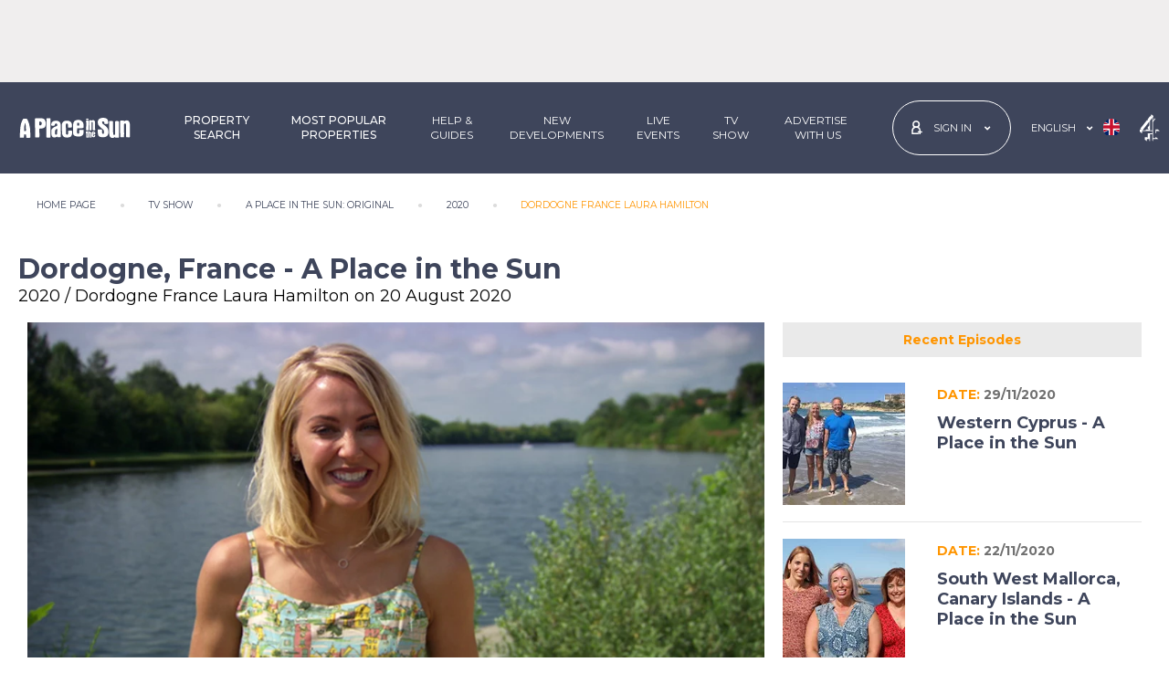

--- FILE ---
content_type: text/html; charset=utf-8
request_url: https://www.aplaceinthesun.com/tv-show/original/2020/dordogne-france-laura-hamilton
body_size: 33211
content:

<!DOCTYPE html>
<html lang="en">
<head>
    <title>Dordogne, France – A Place in the Sun with Laura Hamilton | 2020 Episode</title>
    <meta name="viewport" content="width=device-width, initial-scale=1" />

    
        
    <link rel="preload" as="image" href="/media/18477/744x400vlcsnap-2020-08-18-17h42m45s994.png?mode=pad&amp;width=1024&amp;format=webp&amp;quality=90"
        imagesrcset="/media/18477/744x400vlcsnap-2020-08-18-17h42m45s994.png?mode=pad&amp;width=1024&amp;format=webp&amp;quality=90 1024w, /media/18477/744x400vlcsnap-2020-08-18-17h42m45s994.png?mode=pad&amp;width=800&amp;format=webp&amp;quality=90 800w, /media/18477/744x400vlcsnap-2020-08-18-17h42m45s994.png?mode=pad&amp;width=500&amp;format=webp&amp;quality=90 500w"
        imagesizes="(max-width: 500px) 500w,
            (max-width: 800px) 800w,
            1024w"
        fetchpriority="high" />

    
    <link rel="preload" href="/fonts/montserrat/jtusjig1_i6t8kchkm459wlhyyth89y.woff2" as="font" type="font/woff2" crossorigin />
    <!-- Stylesheets -->
    <link rel="stylesheet" href="/css/main.min.css?040920251031" />

    <!-- Meta tags -->
    <meta name="description" content="Laura Hamilton helps Karen and Alastair from Montrose find their dream family home in the picturesque Dordogne countryside. With a &amp;#163;175,000 budget, they’re searching for a character property with a pool and space for visiting relatives. Laura shows them five charming options—but will any be the perfect fit for their new life in France?" />
    <link rel="canonical" href="https://www.aplaceinthesun.com/tv-show/original/2020/dordogne-france-laura-hamilton" />
    
    <meta name="theme-color" content="#ffffff">
    <meta content="IE=edge" http-equiv="X-UA-Compatible" />

    <link rel="stylesheet" type="text/css" href="/css/tvshow.css?110320240701" />
    <!-- Google Tag Manager -->
    <script>(function (w, d, s, l, i) { w[l] = w[l] || []; w[l].push({ 'gtm.start': new Date().getTime(), event: 'gtm.js' }); var f = d.getElementsByTagName(s)[0], j = d.createElement(s), dl = l != 'dataLayer' ? '&l=' + l : ''; j.async = true; j.src = 'https://www.googletagmanager.com/gtm.js?id=' + i + dl; f.parentNode.insertBefore(j, f); })(window, document, 'script', 'dataLayer', 'GTM-PWVDQH');</script> <!-- End Google Tag Manager -->
    <script async type="text/javascript" src="//clickiocmp.com/t/consent_227994.js"></script>

    <!-- Other scripts -->
    <script>var ctaptm = 'TVShowEpisodePage';</script>

    
    <script async src="https://securepubads.g.doubleclick.net/tag/js/gpt.js"></script>
<script>window.googletag = window.googletag || { cmd: [] };</script>
<script>
    var exSlot = [];
    googletag.cmd.push(function () {

                
                googletag.defineSlot("/12713017/LeaderboardMobile", [[728, 90], [970, 90], [320, 100]], "div-gpt-ad-1553511278633-0").defineSizeMapping(googletag.sizeMapping().addSize([992, 0], [[970, 90]]).addSize([768, 0], [[728, 90]]).addSize([320, 0], [[320, 100]]).addSize([0, 0], [1, 1]).build()).addService(googletag.pubads());
                
                        
        googletag.defineSlot('/12713017/APITS', [728, 90], 'div-gpt-ad-1505402366736-0').defineSizeMapping(googletag.sizeMapping().addSize([992, 0], [728, 90]).addSize([737, 0], [728, 90]).addSize([0, 0], [1, 1]).build()).addService(googletag.pubads()).setCollapseEmptyDiv(true);
        googletag.defineSlot('/12713017/APITSMobile', [300, 250], 'div-gpt-ad-1505402612626-0').defineSizeMapping(googletag.sizeMapping().addSize([768, 0], [1, 1]).addSize([320, 0], [300, 250]).addSize([0, 0], [1, 1]).build()).addService(googletag.pubads()).setCollapseEmptyDiv(true);
        
        googletag.pubads().enableLazyLoad({ fetchMarginPercent: 100, renderMarginPercent: 50, mobileScaling: 2 });
        googletag.pubads().enableSingleRequest();
        googletag.enableServices();
    });
</script>
<script>
    googletag.cmd.push(function () {
        var slots = googletag.pubads().getSlots();
        slots.map(function (x) {
            var DOMId = x.getSlotId().getDomId();
            googletag.display(DOMId);
        });
    });
</script>

    <!-- Favicon and App Icons -->
    <link rel="manifest" href="/img/favicon/manifest.json" />
    <link rel="apple-touch-icon" sizes="120x120" href="/img/favicon/apple-touch-icon-120x120.png" />
    <link rel="apple-touch-icon" sizes="192x192" href="/img/favicon/apple-touch-icon-192x192.png" />
    <meta name="apple-mobile-web-app-title" content="A Place in the Sun" />
    <meta name="application-name" content="A Place in the Sun" />

    
        
    
	
</head>

<body class="TVShowEpisodePage height-auto">
    <svg xmlns="http://www.w3.org/2000/svg" class="hide-element">
        <symbol id="logo" xmlns="http://www.w3.org/2000/svg" viewBox="0 0 124.409 22.707">
            <g transform="translate(112.132 -282.754)">
                <path d="M154.972,295.973a14.6,14.6,0,0,0,1.474-.009c.78-.079.985.263.933.991a7.6,7.6,0,0,0,.012,2.541,3.036,3.036,0,0,0,.255.805,1.071,1.071,0,0,0,1.077.617.921.921,0,0,0,.77-.869c.257-1.747.065-3.416-1.482-4.528a32.822,32.822,0,0,1-3.044-2.583,6.728,6.728,0,0,1-2.21-6.793c.486-2.017,2.115-2.838,3.987-3.216a9.44,9.44,0,0,1,4.232.143,4.088,4.088,0,0,1,3.211,3.9,4.817,4.817,0,0,1-.036,2.44c-.413.741-1.491.133-2.262.283a1.259,1.259,0,0,1-.232.019,3.7,3.7,0,0,1-1.456-.041c-.493-.233-.166-.874-.257-1.329-.23-1.151-.62-1.525-1.592-1.469a.815.815,0,0,0-.888.925,2.249,2.249,0,0,0,.856,1.905c1.016.8,2,1.644,3.053,2.394a7.686,7.686,0,0,1,3.136,6.2,8.939,8.939,0,0,1-.263,3,4.2,4.2,0,0,1-3.357,3.165,11.367,11.367,0,0,1-4.471.1,3.913,3.913,0,0,1-3.663-3.621,21.867,21.867,0,0,1-.21-4.333.618.618,0,0,1,.721-.7c.569.016,1.139,0,1.708,0Z" transform="translate(-176.605 0)" />
                <path d="M197.97,311.493a4.255,4.255,0,0,1-3.988,1.063,2.566,2.566,0,0,1-2.09-1.761,9.975,9.975,0,0,1-.565-3.659c-.051-4.3-.035-8.592-.072-12.887,0-.562.219-.751.721-.736.957.029,1.914.042,2.869.1.706.043.768.626.784,1.139.037,1.175.014,2.351.026,3.527.031,3.208.054,6.416.11,9.623.02,1.133.571,1.58,1.49,1.318.351-.1.611-.272.626-.681.013-.336.054-.671.052-1.006-.027-3.907-.069-7.815-.088-11.722-.011-2.19.005-2.191,2.187-2.16,2.2.031,2.236.031,2.249,2.239.032,5.252.019,10.505.048,15.757,0,.618-.224.841-.811.824-.88-.027-1.761-.054-2.639-.029C198.274,312.459,197.854,312.343,197.97,311.493Z" transform="translate(-202.446 -7.178)" />
                <path d="M232.994,292.66a4.614,4.614,0,0,1,2.939-1.069A2.963,2.963,0,0,1,239,293.623a8.848,8.848,0,0,1,.583,3.578c-.133,4.218.01,8.435.028,12.651,0,.67-.258.945-.924.9-.8-.05-1.6-.073-2.406-.084a.977.977,0,0,1-1.035-.932,13.955,13.955,0,0,1,.027-2.476c-.055-3.313-.067-6.626-.1-9.939a5.656,5.656,0,0,0-.1-1.235c-.132-.555-.284-1.111-1.106-.989a1.043,1.043,0,0,0-1.023,1.2q.05,5.164.081,10.328c.006,1.138-.04,2.277-.032,3.415,0,.462-.227.573-.622.576-1.009.007-2.016.031-3.027-.035-.512-.034-.684-.251-.688-.7-.012-1.06-.016-2.121-.022-3.181q-.04-6.834-.078-13.668c-.005-1.217.045-1.265,1.273-1.259.776,0,1.552.04,2.327.077C232.838,291.885,232.838,291.894,232.994,292.66Z" transform="translate(-227.335 -5.896)" />
                <path d="M30.565,301.4c0-.928.037-2.221-.007-3.512-.129-3.794,2.339-5.3,5.207-5.408a11.718,11.718,0,0,1,3.079.321,4.541,4.541,0,0,1,3.086,3.631,21.165,21.165,0,0,1,.127,2.395c0,.97-.327,1.327-1.29,1.384-.9.054-1.812.013-2.717.041-.44.013-.512-.207-.5-.576.029-.749.038-1.5.039-2.248a2.124,2.124,0,0,0-.292-1.113,1.229,1.229,0,0,0-1.41-.572.963.963,0,0,0-.785,1.025,33.712,33.712,0,0,0,.081,5.1,8,8,0,0,1-.032,2c-.073,1.042.174,2.056.089,3.089a1.317,1.317,0,0,0,.187.659,1.2,1.2,0,0,0,1.212.676,1.089,1.089,0,0,0,.97-.876,5.388,5.388,0,0,0,.053-2.079c-.1-1.369.033-1.518,1.415-1.539.751-.011,1.5-.02,2.251-.045.534-.018.832.2.848.756a13.169,13.169,0,0,1-.351,4.159,3.933,3.933,0,0,1-3.385,2.718,11.455,11.455,0,0,1-4.018.02c-2.143-.378-3.487-2.1-3.645-4.674-.051-.826-.033-1.656-.064-2.483S30.63,302.588,30.565,301.4Z" transform="translate(-95.212 -6.482)" />
                <path d="M-22.012,299.062c0-2.53-.075-5.063.029-7.589.06-1.477-.1-2.955.109-4.438a14.025,14.025,0,0,0-.152-1.836c0-.532.149-.822.751-.8,1.008.035,2.018.031,3.026.019.711-.009.847.387.846,1,0,1.52-.173,3.031-.138,4.555.079,3.37.1,6.742.139,10.112.02,1.678.035,3.356.037,5.034,0,.92-.244,1.134-1.163,1.112-.853-.02-1.707-.061-2.558-.03-.69.025-.974-.2-.961-.931.037-2.068.013-4.138.013-6.207Z" transform="translate(-60.112 -1.097)" />
                <path d="M123.225,296.5c0-1.681.012-3.363-.007-5.044-.006-.55.17-.873.755-.755.649.131,1.42-.377,1.961.385.086.121.268-.078.4-.145,1.857-.941,3.283-.164,3.544,1.909a34.629,34.629,0,0,1,.037,4.338c0,1.422.031,2.845.068,4.267.014.542-.145.812-.752.766-1.557-.118-2.041.408-1.916-1.975.111-2.139-.021-4.292-.054-6.438a2.814,2.814,0,0,0-.1-.685.483.483,0,0,0-.558-.418c-.3.033-.578.1-.633.45a4.7,4.7,0,0,0-.054.77c.017,2.483.023,4.966.072,7.449.012.582-.174.763-.745.755-2.391-.036-1.863.223-1.922-1.827-.037-1.266-.007-2.534-.007-3.8Z" transform="translate(-157.046 -5.197)" />
                <path d="M115.784,297.311c0,1.574-.035,3.15.016,4.723.022.684-.236.888-.856.828a5.446,5.446,0,0,0-.849-.024c-1.047.064-1.207-.077-1.141-1.094.191-2.944.1-5.891.074-8.837,0-.434-.209-.963.367-1.222a3.245,3.245,0,0,1,2.178.239c.212.217.147.483.149.734,0,.776-.005,1.552-.007,2.328s0,1.551,0,2.327Z" transform="translate(-150.189 -5.896)" />
                <path d="M121.33,329.146c1.505-.5,2.172-.069,2.223,1.465.047,1.419-.01,2.841.024,4.261.013.57-.315.548-.694.538s-.8.05-.794-.56c.006-1.339-.019-2.678-.036-4.017,0-.3.054-.707-.383-.712-.469-.006-.361.422-.36.707,0,1.265.011,2.53.054,3.794.02.57-.168.777-.757.743-.5-.029-.792-.06-.777-.707.044-1.936.028-3.874-.005-5.811-.009-.528.068-.808.685-.8.592.009.874.2.785.814A1.276,1.276,0,0,0,121.33,329.146Z" transform="translate(-154.782 -30.223)" />
                <path d="M112.372,332.475c0-.491.019-.983-.007-1.473-.02-.37.194-.845-.372-1.024-.019-.006-.032-.039-.043-.061-.192-.389.373-1.768.8-1.84.335-.057.928-.364.977-.078.109.634.7,1.264.345,1.871a2.394,2.394,0,0,0-.257,1.308c-.015.724,0,1.448,0,2.172,0,.225-.063.466.167.641a.812.812,0,0,1,.132,1.117c-.208.358-.7.274-1.076.211a.762.762,0,0,1-.662-.828C112.366,333.818,112.372,333.147,112.372,332.475Z" transform="translate(-149.501 -30.111)" />
                <path d="M114.319,287c-.206,0-.413-.012-.618,0-.525.037-.828-.139-.85-.725-.022-.569.226-.812.77-.805.386.005.774,0,1.159.027.592.039.977.279.912.965s-.572.513-.986.525c-.129,0-.258,0-.387,0Z" transform="translate(-150.127 -1.814)" />
                <path d="M-100.347,302.276c-.059-1.914-.1-3.826-.3-5.734a28.408,28.408,0,0,0-2.662-9.257,2.023,2.023,0,0,0-2.3-1.382,5.589,5.589,0,0,1-1.624-.006c-1.037-.162-1.441.491-1.846,1.242a22.187,22.187,0,0,0-2.417,8.062c-.256,2.181-.387,4.37-.483,6.556a37.542,37.542,0,0,0-.095,5.116c.037.4.126.49.469.472,1.031-.052,2.056.105,3.1.031a1.075,1.075,0,0,0,1.155-1.148c.047-.643,0-1.292,0-1.939,0-.227-.07-.5.289-.513.569-.02,1.139-.029,1.708-.035.308,0,.291.228.3.436.031.883.084,1.766.082,2.65,0,.445.19.608.6.608,1.139,0,2.278,0,3.417,0,.45,0,.629-.184.621-.659C-100.363,305.278-100.347,303.777-100.347,302.276Zm-5.577-2.54a.909.909,0,0,0-.454.047.693.693,0,0,1-.947-.541,29.909,29.909,0,0,1,.715-7.812.932.932,0,0,1,.458-.764c.275,1.676.953,3.165.856,4.842a30.593,30.593,0,0,0,.148,3.406C-105.118,299.467-105.258,299.835-105.924,299.736Z" transform="translate(0 -2.08)" />
                <path d="M79.852,301.129q-1.747.01-3.493,0c-.589,0-.847.283-.829.863.022.7.039,1.4.035,2.1,0,.844-.45,1.382-1.127,1.4a1.3,1.3,0,0,1-1.347-1.319c-.032-1.466.027-2.934.033-4.4,0-.465.248-.541.644-.531.853.021,1.707.006,2.562.005s1.709.023,2.562-.006c1.175-.04,1.682-.6,1.64-1.77-.024-.67,0-1.343-.016-2.01A5.445,5.445,0,0,0,78.262,291c-1.767-1.3-3.771-1.263-5.8-.938a4.1,4.1,0,0,0-3.471,3.131,12.168,12.168,0,0,0-.426,3.756c.046,2.3.169,4.592.046,6.888a4.119,4.119,0,0,0,3.23,4.491,13.144,13.144,0,0,0,4.235.306,5.339,5.339,0,0,0,3.085-1.325,2.877,2.877,0,0,0,1.005-1.531,14.33,14.33,0,0,0,.348-3.995C80.5,301.321,80.3,301.127,79.852,301.129Zm-6.7-6.1c0-.257,0-.514,0-.771a1.076,1.076,0,0,1,1.081-1.164,1.1,1.1,0,0,1,1.28.968,12.494,12.494,0,0,1,.045,1.922c0,.166-.07.319-.253.33-.615.039-1.23.074-1.845.081-.263,0-.314-.212-.31-.44C73.161,295.642,73.157,295.333,73.157,295.025Z" transform="translate(-120.573 -4.749)" />
                <path d="M-48.757,288.879c-.313-3.383-1.791-4.736-5.19-4.894-1.958-.091-3.928.1-5.892.1-.759,0-.985.329-1.04,1.007-.082,1.014.123,2.012.11,3.02-.019,1.493-.16,3-.03,4.478.184,2.1-.072,4.185.106,5.991,0,1.525,0,2.767,0,4.009,0,.749,0,1.5.043,2.247.029.452.176.91.75.914,1.112.008,2.224-.023,3.336-.036.439-.005.629-.221.688-.661a14.057,14.057,0,0,0,.058-2.245c-.054-2.095-.071-4.19-.114-6.285-.011-.558.215-.781.786-.773.671.009,1.343-.064,2.014-.111,2.779-.193,4.248-1.665,4.392-4.436A16.246,16.246,0,0,0-48.757,288.879Zm-4.587,1.97c-.376,1.128-1.051,1.367-2.232,1.22-.516-.065-.336-.519-.417-.789a3.567,3.567,0,0,1-.021-1l-.048,0c.047-.46.07-.924.15-1.378.059-.333-.215-.818.2-.974a2.04,2.04,0,0,1,1.441.018A2.335,2.335,0,0,1-53.345,290.849Z" transform="translate(-34.187 -0.805)" />
                <path d="M5.064,302.865a10.844,10.844,0,0,1-.017-2.477,11.816,11.816,0,0,0,.08-2.632c-.185-2.817-1.344-4.323-3.781-4.873a9.3,9.3,0,0,0-3.09.021A4.485,4.485,0,0,0-5.711,297.2a.927.927,0,0,0,.812,1.108,6.444,6.444,0,0,0,2.161.058,1.183,1.183,0,0,0,1.2-1.254c.01-.468.849-1.313,1.295-1.261a1.386,1.386,0,0,1,1.315.907c.2.636.39,1.254-.308,1.736a9.315,9.315,0,0,1-2.009,1,9.289,9.289,0,0,0-3.135,1.961A3.767,3.767,0,0,0-5.6,304.127a19.271,19.271,0,0,0,.247,4.432c.414,2.109.878,3.058,3.495,3.126a4.28,4.28,0,0,0,2.915-1.144c.1.472,0,.96.659.929.873-.041,1.748-.028,2.622-.032.46,0,.663-.18.72-.682A42.465,42.465,0,0,0,5.064,302.865ZM1.092,304.7c-.029.851-.089,1.7-.141,2.552a1.192,1.192,0,0,1-1.324,1.2c-.736-.052-.911-.554-.872-1.2.021-.36,0-.722,0-1.083a7.489,7.489,0,0,1-.011-1.933A2.594,2.594,0,0,1,.5,301.981c.475-.2.614-.051.613.391C1.111,303.147,1.118,303.922,1.092,304.7Z" transform="translate(-71.01 -6.676)" />
                <path d="M135.96,333.724c-.092-.769-.678-.345-1.031-.391-.651-.086-.467.445-.488.8-.014.232.02.482-.252.6a.33.33,0,0,1-.422-.095,2.714,2.714,0,0,1-.109-1.738c.061-.4.52-.206.8-.21,1.823-.023,1.484.146,1.5-1.544.011-1-.594-1.537-1.691-1.644a1.714,1.714,0,0,0-2.081,1.284,8.491,8.491,0,0,0-.1,1.947c0,.37.012.6,0,.835-.109,1.862.489,2.438,2.652,2.249C135.63,335.737,136.1,334.866,135.96,333.724Zm-1.939-3.127c.415-.014.441.343.47.653.031.378-.171.49-.513.491-.4,0-.358-.266-.366-.524C133.6,330.908,133.668,330.608,134.021,330.6Z" transform="translate(-162.953 -31.181)" />
            </g>
        </symbol>
        <symbol id="icon-angle-left" viewBox="0 0 300 500">
            <!-- Font Awesome Free 5.15.4 by @fontawesome - https://fontawesome.com License - https://fontawesome.com/license/free (Icons: CC BY 4.0, Fonts: SIL OFL 1.1, Code: MIT License) -->
            <path d="M31.7 239l136-136c9.4-9.4 24.6-9.4 33.9 0l22.6 22.6c9.4 9.4 9.4 24.6 0 33.9L127.9 256l96.4 96.4c9.4 9.4 9.4 24.6 0 33.9L201.7 409c-9.4 9.4-24.6 9.4-33.9 0l-136-136c-9.5-9.4-9.5-24.6-.1-34z" />
        </symbol>
        <symbol id="icon-heart" viewBox="0 0 512 512">
            <!-- Font Awesome Free 5.15.4 by @fontawesome - https://fontawesome.com License - https://fontawesome.com/license/free (Icons: CC BY 4.0, Fonts: SIL OFL 1.1, Code: MIT License) -->
            <path d="M462.3 62.6C407.5 15.9 326 24.3 275.7 76.2L256 96.5l-19.7-20.3C186.1 24.3 104.5 15.9 49.7 62.6c-62.8 53.6-66.1 149.8-9.9 207.9l193.5 199.8c12.5 12.9 32.8 12.9 45.3 0l193.5-199.8c56.3-58.1 53-154.3-9.8-207.9z" />
        </symbol>
        <symbol id="icon-arrows-alt" xmlns="http://www.w3.org/2000/svg" viewBox="0 0 512 512">
            <!-- Font Awesome Free 5.15.4 by @fontawesome - https://fontawesome.com License - https://fontawesome.com/license/free (Icons: CC BY 4.0, Fonts: SIL OFL 1.1, Code: MIT License) -->
            <path d="M352.201 425.775l-79.196 79.196c-9.373 9.373-24.568 9.373-33.941 0l-79.196-79.196c-15.119-15.119-4.411-40.971 16.971-40.97h51.162L228 284H127.196v51.162c0 21.382-25.851 32.09-40.971 16.971L7.029 272.937c-9.373-9.373-9.373-24.569 0-33.941L86.225 159.8c15.119-15.119 40.971-4.411 40.971 16.971V228H228V127.196h-51.23c-21.382 0-32.09-25.851-16.971-40.971l79.196-79.196c9.373-9.373 24.568-9.373 33.941 0l79.196 79.196c15.119 15.119 4.411 40.971-16.971 40.971h-51.162V228h100.804v-51.162c0-21.382 25.851-32.09 40.97-16.971l79.196 79.196c9.373 9.373 9.373 24.569 0 33.941L425.773 352.2c-15.119 15.119-40.971 4.411-40.97-16.971V284H284v100.804h51.23c21.382 0 32.09 25.851 16.971 40.971z" />
        </symbol>
        <symbol id="icon-arrow-right" viewBox="0 0 512 512">
            <!-- Font Awesome Free 5.15.4 by @fontawesome - https://fontawesome.com License - https://fontawesome.com/license/free (Icons: CC BY 4.0, Fonts: SIL OFL 1.1, Code: MIT License) -->
            <path d="M190.5 66.9l22.2-22.2c9.4-9.4 24.6-9.4 33.9 0L441 239c9.4 9.4 9.4 24.6 0 33.9L246.6 467.3c-9.4 9.4-24.6 9.4-33.9 0l-22.2-22.2c-9.5-9.5-9.3-25 .4-34.3L311.4 296H24c-13.3 0-24-10.7-24-24v-32c0-13.3 10.7-24 24-24h287.4L190.9 101.2c-9.8-9.3-10-24.8-.4-34.3z" />
        </symbol>
        <symbol id="map-marker" xmlns="http://www.w3.org/2000/svg" viewBox="0 0 384 512">
            <!-- Font Awesome Free 5.15.4 by @fontawesome - https://fontawesome.com License - https://fontawesome.com/license/free (Icons: CC BY 4.0, Fonts: SIL OFL 1.1, Code: MIT License) -->
            <path d="M172.268 501.67C26.97 291.031 0 269.413 0 192 0 85.961 85.961 0 192 0s192 85.961 192 192c0 77.413-26.97 99.031-172.268 309.67-9.535 13.774-29.93 13.773-39.464 0zM192 272c44.183 0 80-35.817 80-80s-35.817-80-80-80-80 35.817-80 80 35.817 80 80 80z" />
        </symbol>
        <symbol id="icon-close" viewBox="0 0 352 512">
            <!-- Font Awesome Free 5.15.4 by @fontawesome - https://fontawesome.com License - https://fontawesome.com/license/free (Icons: CC BY 4.0, Fonts: SIL OFL 1.1, Code: MIT License) -->
            <path d="M242.72 256l100.07-100.07c12.28-12.28 12.28-32.19 0-44.48l-22.24-22.24c-12.28-12.28-32.19-12.28-44.48 0L176 189.28 75.93 89.21c-12.28-12.28-32.19-12.28-44.48 0L9.21 111.45c-12.28 12.28-12.28 32.19 0 44.48L109.28 256 9.21 356.07c-12.28 12.28-12.28 32.19 0 44.48l22.24 22.24c12.28 12.28 32.2 12.28 44.48 0L176 322.72l100.07 100.07c12.28 12.28 32.2 12.28 44.48 0l22.24-22.24c12.28-12.28 12.28-32.19 0-44.48L242.72 256z" />
        </symbol>
        <symbol id="icon-facebook" viewBox="0 0 350 512">
            <!-- Font Awesome Free 5.15.4 by @fontawesome - https://fontawesome.com License - https://fontawesome.com/license/free (Icons: CC BY 4.0, Fonts: SIL OFL 1.1, Code: MIT License) -->
            <path d="M279.14 288l14.22-92.66h-88.91v-60.13c0-25.35 12.42-50.06 52.24-50.06h40.42V6.26S260.43 0 225.36 0c-73.22 0-121.08 44.38-121.08 124.72v70.62H22.89V288h81.39v224h100.17V288z" />
        </symbol>
        <symbol id="icon-youtube2" xmlns="http://www.w3.org/2000/svg" viewBox="0 0 12.893 14.879">
            <g transform="translate(0 0)">
                <g transform="translate(1.891)">
                    <g transform="translate(5.888 1.506)">
                        <path d="M758.971,274.7a1.246,1.246,0,0,0,.911-.529v.467h.787v-4.235h-.787v3.215c-.1.12-.31.317-.464.317-.169,0-.21-.115-.21-.285v-3.248h-.788v3.541C758.421,274.365,758.549,274.7,758.971,274.7Z" transform="translate(-758.421 -270.406)" fill="#3e455b" />
                    </g>
                    <g transform="translate(2.933 1.471)">
                        <path d="M753.711,273.565a1.018,1.018,0,0,0,1.154,1.135A1.078,1.078,0,0,0,756,273.565v-2.076a1.105,1.105,0,0,0-1.132-1.138,1.084,1.084,0,0,0-1.154,1.138Zm.81-2.006c0-.232.107-.4.329-.4.241,0,.344.167.344.4v1.97c0,.231-.117.4-.329.4a.358.358,0,0,1-.344-.4Z" transform="translate(-753.711 -270.351)" fill="#3e455b" />
                    </g>
                    <g>
                        <path d="M750.089,273.747h.887v-2.329l1.032-3.413h-.9l-.568,2.295-.612-2.295h-.893l1.055,3.413Z" transform="translate(-749.035 -268.005)" fill="#3e455b" />
                    </g>
                </g>
                <g transform="translate(0 6.706)">
                    <g>
                        <path d="M757.106,278.7h-9.282a1.805,1.805,0,0,0-1.805,1.806v4.561a1.805,1.805,0,0,0,1.805,1.806h9.282a1.806,1.806,0,0,0,1.806-1.806V280.5A1.806,1.806,0,0,0,757.106,278.7Zm-8.045,6.821h-.844v-4.674h-.874v-.794h2.592v.794h-.874Zm3,0h-.75v-.445a1.664,1.664,0,0,1-.432.374c-.4.231-.959.227-.959-.592v-3.371h.75v3.091c0,.162.039.272.2.272s.35-.187.441-.3v-3.061h.75Zm2.887-.835c0,.5-.186.886-.686.886a.857.857,0,0,1-.713-.361v.31H752.8v-5.468h.757v1.761a.9.9,0,0,1,.667-.377c.549,0,.731.464.731,1.011Zm2.772-1.086H756.29v.761c0,.3.025.564.327.564s.335-.213.335-.564v-.28h.772v.3c0,.777-.334,1.248-1.124,1.248-.716,0-1.083-.522-1.083-1.248v-1.81a1.109,1.109,0,0,1,1.139-1.187c.719,0,1.068.457,1.068,1.187Z" transform="translate(-746.019 -278.696)" fill="#3e455b" />
                    </g>
                    <g transform="translate(10.271 3.392)">
                        <path d="M762.729,284.1c-.278,0-.335.2-.335.473v.408h.662v-.408C763.056,284.3,763,284.1,762.729,284.1Z" transform="translate(-762.394 -284.104)" fill="#3e455b" />
                    </g>
                    <g transform="translate(7.535 3.377)">
                        <path d="M758.187,284.119a.562.562,0,0,0-.155.123v2.513a.653.653,0,0,0,.178.142.316.316,0,0,0,.383-.041.459.459,0,0,0,.066-.278V284.5a.512.512,0,0,0-.08-.31A.312.312,0,0,0,758.187,284.119Z" transform="translate(-758.032 -284.08)" fill="#3e455b" />
                    </g>
                </g>
            </g>
        </symbol>
        <symbol id="icon-linkedin2" xmlns="http://www.w3.org/2000/svg" viewBox="0 0 12.952 12.958">
            <g transform="translate(0.257 4.32)">
                <rect width="2.674" height="8.639" />
            </g>
            <g>
                <path d="M1061.643,271.562a1.594,1.594,0,1,0-1.581-1.594A1.588,1.588,0,0,0,1061.643,271.562Z" transform="translate(-1060.062 -268.374)" />
            </g>
            <g transform="translate(4.64 4.056)">
                <path d="M1070.025,279.208c0-1.215.559-1.938,1.629-1.938.984,0,1.456.694,1.456,1.938v4.534h2.661v-5.47c0-2.314-1.312-3.433-3.143-3.433a3.012,3.012,0,0,0-2.6,1.428V275.1h-2.565v8.638h2.565Z" transform="translate(-1067.46 -274.84)" />
            </g>
        </symbol>
        <symbol id="icon-instagram" xmlns="http://www.w3.org/2000/svg" viewBox="0 0 448 512">
            <!-- Font Awesome Free 5.15.4 by @fontawesome - https://fontawesome.com License - https://fontawesome.com/license/free (Icons: CC BY 4.0, Fonts: SIL OFL 1.1, Code: MIT License) -->
            <path d="M224.1 141c-63.6 0-114.9 51.3-114.9 114.9s51.3 114.9 114.9 114.9S339 319.5 339 255.9 287.7 141 224.1 141zm0 189.6c-41.1 0-74.7-33.5-74.7-74.7s33.5-74.7 74.7-74.7 74.7 33.5 74.7 74.7-33.6 74.7-74.7 74.7zm146.4-194.3c0 14.9-12 26.8-26.8 26.8-14.9 0-26.8-12-26.8-26.8s12-26.8 26.8-26.8 26.8 12 26.8 26.8zm76.1 27.2c-1.7-35.9-9.9-67.7-36.2-93.9-26.2-26.2-58-34.4-93.9-36.2-37-2.1-147.9-2.1-184.9 0-35.8 1.7-67.6 9.9-93.9 36.1s-34.4 58-36.2 93.9c-2.1 37-2.1 147.9 0 184.9 1.7 35.9 9.9 67.7 36.2 93.9s58 34.4 93.9 36.2c37 2.1 147.9 2.1 184.9 0 35.9-1.7 67.7-9.9 93.9-36.2 26.2-26.2 34.4-58 36.2-93.9 2.1-37 2.1-147.8 0-184.8zM398.8 388c-7.8 19.6-22.9 34.7-42.6 42.6-29.5 11.7-99.5 9-132.1 9s-102.7 2.6-132.1-9c-19.6-7.8-34.7-22.9-42.6-42.6-11.7-29.5-9-99.5-9-132.1s-2.6-102.7 9-132.1c7.8-19.6 22.9-34.7 42.6-42.6 29.5-11.7 99.5-9 132.1-9s102.7-2.6 132.1 9c19.6 7.8 34.7 22.9 42.6 42.6 11.7 29.5 9 99.5 9 132.1s2.7 102.7-9 132.1z" />
        </symbol>
        <symbol id="icon-menu" xmlns="http://www.w3.org/2000/svg" viewBox="0 0 448 512">
            <!-- Font Awesome Free 5.15.4 by @fontawesome - https://fontawesome.com License - https://fontawesome.com/license/free (Icons: CC BY 4.0, Fonts: SIL OFL 1.1, Code: MIT License) -->
            <path d="M16 132h416c8.837 0 16-7.163 16-16V76c0-8.837-7.163-16-16-16H16C7.163 60 0 67.163 0 76v40c0 8.837 7.163 16 16 16zm0 160h416c8.837 0 16-7.163 16-16v-40c0-8.837-7.163-16-16-16H16c-8.837 0-16 7.163-16 16v40c0 8.837 7.163 16 16 16zm0 160h416c8.837 0 16-7.163 16-16v-40c0-8.837-7.163-16-16-16H16c-8.837 0-16 7.163-16 16v40c0 8.837 7.163 16 16 16z" />
        </symbol>
        <symbol id="icon-search" viewBox="0 0 512 512">
            <!-- Font Awesome Free 5.15.4 by @fontawesome - https://fontawesome.com License - https://fontawesome.com/license/free (Icons: CC BY 4.0, Fonts: SIL OFL 1.1, Code: MIT License) -->
            <path d="M505 442.7L405.3 343c-4.5-4.5-10.6-7-17-7H372c27.6-35.3 44-79.7 44-128C416 93.1 322.9 0 208 0S0 93.1 0 208s93.1 208 208 208c48.3 0 92.7-16.4 128-44v16.3c0 6.4 2.5 12.5 7 17l99.7 99.7c9.4 9.4 24.6 9.4 33.9 0l28.3-28.3c9.4-9.4 9.4-24.6.1-34zM208 336c-70.7 0-128-57.2-128-128 0-70.7 57.2-128 128-128 70.7 0 128 57.2 128 128 0 70.7-57.2 128-128 128z" />
        </symbol>
        <symbol id="icon-heart" viewBox="0 0 512 512">
            <!-- Font Awesome Free 5.15.4 by @fontawesome - https://fontawesome.com License - https://fontawesome.com/license/free (Icons: CC BY 4.0, Fonts: SIL OFL 1.1, Code: MIT License) -->
            <path d="M462.3 62.6C407.5 15.9 326 24.3 275.7 76.2L256 96.5l-19.7-20.3C186.1 24.3 104.5 15.9 49.7 62.6c-62.8 53.6-66.1 149.8-9.9 207.9l193.5 199.8c12.5 12.9 32.8 12.9 45.3 0l193.5-199.8c56.3-58.1 53-154.3-9.8-207.9z" />
        </symbol>
        <symbol id="icon-user" xmlns="http://www.w3.org/2000/svg" viewBox="0 0 8.348 11.839">
            <g transform="translate(0.5 0.5)" opacity="1">
                <path d="M610.754,1077.3a2.862,2.862,0,1,1,2.861-2.862A2.864,2.864,0,0,1,610.754,1077.3Zm0-5.4a2.538,2.538,0,1,0,2.538,2.538A2.541,2.541,0,0,0,610.754,1071.9Z" transform="translate(-607.149 -1071.581)" />
                <path d="M613.775,1086.487h-7.024a.164.164,0,0,1-.162-.166v-1.5a3.676,3.676,0,1,1,7.348,0v1.5A.164.164,0,0,1,613.775,1086.487Zm-6.863-.332h6.7v-1.329a3.352,3.352,0,1,0-6.7,0Z" transform="translate(-606.589 -1075.647)" />
            </g>
        </symbol>
        <symbol id="icon-user2" xmlns="http://www.w3.org/2000/svg" viewBox="0 0 9.843 12.756">
            <g transform="translate(0.5 0.5)">
                <path d="M712.279,1077.457a2.938,2.938,0,1,1,2.938-2.938A2.941,2.941,0,0,1,712.279,1077.457Zm0-5.544a2.606,2.606,0,1,0,2.606,2.605A2.608,2.608,0,0,0,712.279,1071.913Z" transform="translate(-708.579 -1071.581)" fill="none" stroke="#fff" stroke-width="1" />
                <path d="M713.269,1087.476H708.2a.165.165,0,0,1-.166-.166v-2.491a3.772,3.772,0,0,1,7.141-1.7.166.166,0,0,1-.3.149,3.44,3.44,0,0,0-6.513,1.547v2.325h4.9a.166.166,0,1,1,0,.332Z" transform="translate(-708.039 -1075.72)" fill="none" stroke="#fff" stroke-width="1" />
                <g transform="translate(5.585 8.498)">
                    <path d="M720.947,1089.292h-2.926a.166.166,0,0,1,0-.332h2.926a.166.166,0,1,1,0,.332Z" transform="translate(-717.855 -1087.497)" fill="none" stroke="#fff" stroke-width="1" />
                    <path d="M720.519,1089.72a.166.166,0,0,1-.166-.166v-2.926a.166.166,0,1,1,.332,0v2.926A.166.166,0,0,1,720.519,1089.72Z" transform="translate(-718.89 -1086.462)" fill="none" stroke="#fff" stroke-width="1" />
                </g>
            </g>
        </symbol>

        <symbol id="Grupo_278" xmlns="http://www.w3.org/2000/svg" viewBox="0 0 11.607 9.71">
            <g>

                <path d="M114.393,991.987h-9.714a.577.577,0,1,1,0-1.154h9.714a.577.577,0,1,1,0,1.154Z" transform="translate(-104.101 -986.555)" />
                <path d="M99.232,998.441A.576.576,0,0,1,98.9,997.4l5.342-3.807L98.9,989.779a.577.577,0,0,1,.668-.94l6,4.279a.576.576,0,0,1,0,.939l-6,4.279A.578.578,0,0,1,99.232,998.441Z" transform="translate(-94.204 -988.732)" />
            </g>
        </symbol>
        <symbol id="icon-chat" xmlns="http://www.w3.org/2000/svg" viewBox="0 0 22.068 19.371">
            <g transform="translate(0 0)">
                <g transform="translate(0 0)">
                    <g transform="translate(0 0)">
                        <path d="M64.53,160.776a.118.118,0,0,1,0,.025c-.07.329-.115.665-.215.984a4.732,4.732,0,0,1-3.173,3.259.249.249,0,0,0-.205.289c.006,1.477,0,2.585,0,4.062v.408a.119.119,0,0,1-.2.094h0q-2.705-2.248-5.407-4.5a.587.587,0,0,0-.409-.143c-2.519,0-5.038,0-7.556,0a4.636,4.636,0,0,1-2.968-.979,4.692,4.692,0,0,1-1.9-3.661c-.055-1.8-.06-3.61,0-5.412a4.8,4.8,0,0,1,4.233-4.621,5.162,5.162,0,0,1,.645-.023c4.083,0,8.166.019,12.249-.009a4.809,4.809,0,0,1,4.648,3.373c.111.353.167.724.248,1.086a.119.119,0,0,1,0,.026Zm-5.167,6.166a.12.12,0,0,0,.2-.094v-.039c0-.888,0-1.775,0-2.663,0-.175.028-.261.228-.269a3.744,3.744,0,0,0,.722-.106,3.46,3.46,0,0,0,2.644-3.435c.01-1.615,0-3.23,0-4.845a3.49,3.49,0,0,0-3.51-3.543c-4.09.032-8.18.01-12.27.011a4,4,0,0,0-.537.021,3.422,3.422,0,0,0-2.958,3.292c-.039,1.76-.017,3.521,0,5.281a3.089,3.089,0,0,0,.438,1.535,3.318,3.318,0,0,0,3.05,1.771q4.016,0,8.031,0a.726.726,0,0,1,.453.16c.581.467,1.15.949,1.723,1.426Z" transform="translate(-42.463 -150.553)" fill="#707070" />
                    </g>
                </g>
                <g transform="translate(6.927 5.982)">
                    <circle cx="0.992" cy="0.992" r="0.992" fill="#707070" />
                    <circle cx="0.992" cy="0.992" r="0.992" transform="translate(2.977)" fill="#707070" />
                    <circle cx="0.992" cy="0.992" r="0.992" transform="translate(5.953)" fill="#707070" />
                </g>
            </g>
        </symbol>
        <symbol id="icon-close2" xmlns="http://www.w3.org/2000/svg" viewBox="0 0 11.007 9.754">
            <g transform="translate(13061.25 1223.251)">
                <path d="M-14805.053,7775.537l-4.686-4.1-4.687,4.1a.489.489,0,0,1-.323.123.5.5,0,0,1-.372-.171.493.493,0,0,1,.049-.7l4.586-4.011-4.586-4.013a.493.493,0,0,1-.049-.7.49.49,0,0,1,.7-.044l4.688,4.1,4.686-4.1a.49.49,0,0,1,.7.044.494.494,0,0,1-.044.7l-4.588,4.013,4.588,4.011a.494.494,0,0,1,.044.7.492.492,0,0,1-.371.171A.493.493,0,0,1-14805.053,7775.537Z" transform="translate(1753.992 -8989.156)" fill="#707070" />
            </g>
        </symbol>
        <symbol id="card-show" xmlns="http://www.w3.org/2000/svg" viewBox="0 0 18.493 18.493">
            <g transform="translate(0.255 0.349)" opacity="0.5">
                <rect width="8.806" height="8.806" rx="3" transform="translate(-0.255 -0.349)" fill="#707070" />
                <rect width="8.806" height="8.806" rx="3" transform="translate(9.432 -0.349)" fill="#707070" />
                <rect width="8.806" height="8.806" rx="3" transform="translate(-0.255 9.338)" fill="#707070" />
                <rect width="8.806" height="8.806" rx="3" transform="translate(9.432 9.338)" fill="#707070" />
            </g>
        </symbol>
        <symbol id="currency-icon" xmlns="http://www.w3.org/2000/svg" viewBox="0 0 23.368 14.805">
            <g transform="translate(0.25 0.25)">
                <path d="M675.8,218.246v-9.911a.586.586,0,0,0-.436-.57,41.822,41.822,0,0,0-10.254-1.25,40.957,40.957,0,0,0-10.185,1.25.587.587,0,0,0-.435.569v9.707a.589.589,0,0,0,.688.582,64.148,64.148,0,0,1,9.932-.947,54.214,54.214,0,0,1,9.984,1.149A.588.588,0,0,0,675.8,218.246Zm-20.655-9.872a38.749,38.749,0,0,1,9.964-1.205,39.688,39.688,0,0,1,10.036,1.206v9.78a52.875,52.875,0,0,0-10.036-1.136,62.3,62.3,0,0,0-9.964.936Z" transform="translate(-654.494 -206.514)" stroke-width="0.5" />
                <path d="M676.452,209.938v9.7a52.991,52.991,0,0,0-10.036-1.135,62.515,62.515,0,0,0-10.028.946.328.328,0,0,0-.264.385h0a.328.328,0,0,0,.378.26,61.685,61.685,0,0,1,9.913-.937,54.492,54.492,0,0,1,10.059,1.164.526.526,0,0,0,.633-.516v-9.867a.328.328,0,0,0-.328-.329h0A.328.328,0,0,0,676.452,209.938Z" transform="translate(-654.239 -206.029)" stroke-width="0.5" />
                <path d="M664.175,215.7v-.889a2.974,2.974,0,0,0,0-5.872v-.829a.328.328,0,0,0-.329-.329h0a.328.328,0,0,0-.327.329v.8a2.974,2.974,0,0,0,0,5.938v.856a.328.328,0,0,0,.327.327h0A.328.328,0,0,0,664.175,215.7Zm-2.8-3.825A2.322,2.322,0,1,1,663.7,214.2,2.324,2.324,0,0,1,661.374,211.875Z" transform="translate(-653.519 -206.315)" stroke-width="0.5" />
            </g>
        </symbol>
        <symbol id="find-agent-icon" xmlns="http://www.w3.org/2000/svg" viewBox="0 0 22.08 26.443">
            <g transform="translate(0.25 0.25)">
                <path d="M101.879,522.733a8.819,8.819,0,0,0-8.563,9.035v3.346a3.908,3.908,0,0,0,1.408,7.427,1.612,1.612,0,0,0,3.15-.492v-6.917a1.614,1.614,0,0,0-3.18-.389,3.924,3.924,0,0,0-.654.11v-3.085a7.852,7.852,0,1,1,15.676,0v3.085a3.931,3.931,0,0,0-.652-.11,1.614,1.614,0,0,0-3.181.389v6.917a1.612,1.612,0,0,0,3.15.492,3.888,3.888,0,0,0,1.845-.615v3.265a2.654,2.654,0,0,1-.774,1.879,3.306,3.306,0,0,1-2.717.838,2.579,2.579,0,0,1-1.831-1.644,1.4,1.4,0,1,0-.66.3,3.268,3.268,0,0,0,2.35,2.054,3.222,3.222,0,0,0,.626.06,4.123,4.123,0,0,0,2.741-1.093,3.389,3.389,0,0,0,.988-2.394v-3.765a.337.337,0,0,0-.018-.087,3.9,3.9,0,0,0-1.143-6.224v-3.346A8.819,8.819,0,0,0,101.879,522.733Zm-6.515,12.4a.893.893,0,1,1,1.786,0v6.917a.893.893,0,1,1-1.786,0Zm-.724.341v6.336a3.189,3.189,0,0,1,0-6.336Zm13.752,6.576a.893.893,0,1,1-1.786,0v-6.917a.893.893,0,1,1,1.786,0Zm-3.667,3.807a.543.543,0,1,1,.543-.543A.543.543,0,0,1,104.726,545.856Zm7.218-7.215a3.194,3.194,0,0,1-2.828,3.167v-6.336A3.194,3.194,0,0,1,111.944,538.642Z" transform="translate(-91.088 -522.733)" stroke-width="0.5" />
            </g>
        </symbol>
        <symbol id="advertise-icon" xmlns="http://www.w3.org/2000/svg" width="20.518" height="19.272" viewBox="0 0 20.518 19.272">
            <g transform="translate(0.25 0.248)">
                <path d="M418.007,259.156l-7.847-5.41,7.892-5.14a.307.307,0,0,0-.167-.563s-4.166-.005-8.337,0c-2.086,0-4.175.01-5.743.022-2.816.022-2.816.022-2.908.243a.306.306,0,0,0-.023.131V259.41a.306.306,0,0,0,.306.306h16.653a.306.306,0,0,0,.293-.215A.31.31,0,0,0,418.007,259.156Zm-16.52-.054V248.709c1.529-.051,9.465-.062,15.367-.054l-7.413,4.828a.305.305,0,0,0-.006.508l7.414,5.111Z" transform="translate(-398.179 -248.041)" stroke-width="0.5" />
                <path d="M398.689,248.067a.285.285,0,0,0-.307.255v18.237a.312.312,0,0,0,.613,0V248.322A.284.284,0,0,0,398.689,248.067Z" transform="translate(-398.382 -248.039)" stroke-width="0.5" />
            </g>
        </symbol>
        <symbol id="house-icon" xmlns="http://www.w3.org/2000/svg" viewBox="0 0 16.838 17.251">
            <g transform="translate(-173.467 -101.832)">
                <path d="M189.8,108.965v8.787a.826.826,0,0,1-.826.826H174.793a.826.826,0,0,1-.826-.826h0v-8.787a.826.826,0,0,1,.305-.641l7.092-5.765a.828.828,0,0,1,1.042,0l7.092,5.765A.823.823,0,0,1,189.8,108.965Z" fill="none" stroke="#3e455b" stroke-miterlimit="10" stroke-width="1" />
                <path d="M183.626,118.583h-3.479v-4.592a.826.826,0,0,1,.826-.826H182.8a.826.826,0,0,1,.826.826h0Z" fill="none" stroke="#3e455b" stroke-linecap="round" stroke-linejoin="round" stroke-width="1" />
            </g>
        </symbol>
        <symbol id="property-search-icon" xmlns="http://www.w3.org/2000/svg" viewBox="0 0 20.856 17.251">
            <g transform="translate(-173.467 -101.832)">
                <path d="M189.8,108.965v8.787a.826.826,0,0,1-.826.826H174.793a.826.826,0,0,1-.826-.826h0v-8.787a.826.826,0,0,1,.305-.641l7.092-5.765a.828.828,0,0,1,1.042,0l7.092,5.765A.823.823,0,0,1,189.8,108.965Z" fill="none" stroke="#3e455b" stroke-miterlimit="10" stroke-width="1" />
                <path d="M183.626,118.583h-3.479v-4.592a.826.826,0,0,1,.826-.826H182.8a.826.826,0,0,1,.826.826h0Z" fill="none" stroke="#3e455b" stroke-linecap="round" stroke-linejoin="round" stroke-width="1" />
                <g transform="translate(2.261 3.261)">
                    <g transform="translate(180.954 104.554) rotate(-45)" fill="#fff" stroke="#3e455b" stroke-width="1">
                        <circle cx="3.847" cy="3.847" r="3.847" stroke="none" />
                        <circle cx="3.847" cy="3.847" r="3.347" fill="none" />
                    </g>
                    <path d="M.1,0,0,3.526" transform="translate(188.766 107.073) rotate(-45)" fill="none" stroke="#3e455b" stroke-linecap="round" stroke-width="1" />
                </g>
            </g>
        </symbol>
        <symbol id="hot-properties-icon" xmlns="http://www.w3.org/2000/svg" viewBox="0 0 20.431 17.251">
            <g transform="translate(0.5 0.543)">
                <g transform="translate(-173.967 -163.375)">
                    <path d="M189.8,169.965v8.787a.826.826,0,0,1-.826.826H174.793a.826.826,0,0,1-.826-.826h0v-8.787a.826.826,0,0,1,.305-.641l7.092-5.765a.828.828,0,0,1,1.042,0l7.092,5.765A.823.823,0,0,1,189.8,169.965Z" fill="rgba(0,0,0,0)" stroke="#3e455b" stroke-miterlimit="10" stroke-width="1" />
                    <path d="M183.626,179.583h-3.479v-4.592a.826.826,0,0,1,.826-.826H182.8a.826.826,0,0,1,.826.826h0Z" fill="rgba(0,0,0,0)" stroke="#3e455b" stroke-linecap="round" stroke-linejoin="round" stroke-width="1" />
                </g>
                <g transform="translate(-173.967 -163.375)">
                    <path d="M193.113,169.382a.677.677,0,0,0,.243-.759.684.684,0,0,0-.624-.46c-.7-.094-1.4-.194-2.091-.31a.437.437,0,0,1-.274-.2c-.317-.6-.62-1.205-.919-1.812a.676.676,0,0,0-1.281-.008c-.3.608-.6,1.214-.92,1.811a.476.476,0,0,1-.3.22q-1.029.173-2.065.3a.673.673,0,0,0-.4,1.214c.474.445.934.906,1.416,1.343a.493.493,0,0,1,.177.524c-.122.628-.215,1.263-.339,1.892a.677.677,0,0,0,1.028.763c.591-.311,1.19-.607,1.779-.923a.466.466,0,0,1,.5-.007c.587.32,1.184.621,1.779.923a2.57,2.57,0,0,0,.313.119.676.676,0,0,0,.719-.871c-.107-.668-.237-1.334-.339-2a.43.43,0,0,1,.1-.325C192.115,170.327,192.615,169.855,193.113,169.382Zm-2.3.7a1.016,1.016,0,0,0-.336,1.025c.107.481.17.973.263,1.524-.494-.254-.938-.469-1.368-.709a1.076,1.076,0,0,0-1.145,0c-.429.245-.877.456-1.381.716.1-.566.168-1.073.267-1.575a1,1,0,0,0-.324-.965c-.346-.352-.658-.739-.972-1.1.415-.061.92-.147,1.427-.207a.958.958,0,0,0,.81-.564c.232-.475.474-.946.737-1.468.258.509.5.962.72,1.427a.987.987,0,0,0,.853.608c.5.054.995.141,1.434.206C191.475,169.353,191.161,169.735,190.811,170.08Z" fill="#3e455b" stroke="rgba(0,0,0,0)" stroke-width="1" />
                    <path d="M190.811,170.08a1.016,1.016,0,0,0-.336,1.025c.107.481.17.973.263,1.524-.494-.254-.938-.469-1.368-.709a1.076,1.076,0,0,0-1.145,0c-.429.245-.877.456-1.381.716.1-.566.168-1.073.267-1.575a1,1,0,0,0-.324-.965c-.346-.352-.658-.739-.972-1.1.415-.061.92-.147,1.427-.207a.958.958,0,0,0,.81-.564c.232-.475.474-.946.737-1.468.258.509.5.962.72,1.427a.987.987,0,0,0,.853.608c.5.054.995.141,1.434.206C191.475,169.353,191.161,169.735,190.811,170.08Z" fill="#fff" stroke="rgba(0,0,0,0)" stroke-width="1" />
                </g>
            </g>
        </symbol>
        <symbol id="guide-icon" xmlns="http://www.w3.org/2000/svg" viewBox="0 0 16.685 16.879">
            <g transform="translate(-173.15 -290.405)">
                <path d="M180.26,306.743l-5.808-1.676a1.262,1.262,0,0,1-.8-1.256V292.2c0-.829.616-1.442,1.261-1.256l5.807,1.678a1.262,1.262,0,0,1,.8,1.255v11.611C181.521,306.318,180.9,306.931,180.26,306.743Z" fill="none" stroke="#3e455b" stroke-miterlimit="10" stroke-width="1" />
                <path d="M182.725,306.743l5.808-1.676a1.262,1.262,0,0,0,.8-1.256V292.2c0-.829-.616-1.442-1.261-1.256l-5.808,1.678a1.262,1.262,0,0,0-.8,1.255v11.611C181.464,306.318,182.081,306.931,182.725,306.743Z" fill="none" stroke="#3e455b" stroke-miterlimit="10" stroke-width="1" />
            </g>
        </symbol>
        <symbol id="new-devs-icon" xmlns="http://www.w3.org/2000/svg" viewBox="0 0 18.167 14.766">
            <g transform="translate(-172.483 -352.313)">
                <rect width="17.317" height="7.499" transform="translate(172.908 352.739)" fill="none" stroke="#3e455b" stroke-linecap="round" stroke-linejoin="round" stroke-width="0.85" />
                <rect width="7.499" height="6.416" transform="translate(172.908 360.238)" fill="none" stroke="#3e455b" stroke-linecap="round" stroke-linejoin="round" stroke-width="0.85" />
                <line x2="17.089" transform="translate(172.908 356.488)" fill="none" stroke="#3e455b" stroke-linecap="round" stroke-linejoin="round" stroke-width="0.85" />
                <line x2="17.317" transform="translate(172.908 366.654)" fill="none" stroke="#3e455b" stroke-linecap="round" stroke-linejoin="round" stroke-width="0.85" />
                <line y2="1.916" transform="translate(187.907 364.737)" fill="none" stroke="#3e455b" stroke-linecap="round" stroke-linejoin="round" stroke-width="0.85" />
                <circle cx="1.146" cy="1.146" r="1.146" transform="translate(186.761 362.432)" fill="none" stroke="#3e455b" stroke-linecap="round" stroke-linejoin="round" stroke-width="0.85" />
                <line y2="6.416" transform="translate(182.317 360.238)" fill="none" stroke="#3e455b" stroke-linecap="round" stroke-linejoin="round" stroke-width="0.85" />
            </g>
        </symbol>
        <symbol id="exhibitions-icon" xmlns="http://www.w3.org/2000/svg" viewBox="0 0 20.832 20.227">
            <g transform="translate(-171.469 -409.879)">
                <rect width="15.874" height="7.103" transform="translate(173.948 422.503)" fill="none" stroke="#3e455b" stroke-miterlimit="10" stroke-width="1" />
                <line x2="19.473" transform="translate(172.148 422.503)" fill="none" stroke="#3e455b" stroke-linecap="round" stroke-miterlimit="10" stroke-width="1" />
                <line y1="6.404" transform="translate(175.051 416.099)" fill="none" stroke="#3e455b" stroke-linecap="round" stroke-miterlimit="10" stroke-width="1" />
                <line y1="6.404" transform="translate(188.515 416.099)" fill="none" stroke="#3e455b" stroke-linecap="round" stroke-miterlimit="10" stroke-width="1" />
                <path d="M174.765,410.379h14.24a2.8,2.8,0,0,1,2.8,2.8h0a2.8,2.8,0,0,1-2.8,2.8h-14.24a2.8,2.8,0,0,1-2.8-2.8h0A2.8,2.8,0,0,1,174.765,410.379Z" fill="none" stroke="#3e455b" stroke-linecap="round" stroke-miterlimit="10" stroke-width="1" />
            </g>
        </symbol>
        <symbol id="tv-show-icon" xmlns="http://www.w3.org/2000/svg" viewBox="0 0 17.332 13.956">
            <path d="M188.634,474.379h-14a1.667,1.667,0,0,0-1.666,1.665v8.589a1.668,1.668,0,0,0,1.666,1.665h6.446v.927h-3.153a.555.555,0,1,0,0,1.11h7.417a.555.555,0,1,0,0-1.11h-3.153V486.3h6.444a1.667,1.667,0,0,0,1.665-1.665v-8.589A1.667,1.667,0,0,0,188.634,474.379Zm-14,1.11h14a.555.555,0,0,1,.555.555v8.692H174.08v-8.692a.557.557,0,0,1,.555-.555Z" transform="translate(-172.968 -474.379)" fill="#3e455b" />
        </symbol>
        <symbol id="filter-icon" xmlns="http://www.w3.org/2000/svg" xmlns:xlink="http://www.w3.org/1999/xlink" width="12.136" height="12.127" viewBox="0 0 12.136 12.127">
            <defs>
                <clipPath>
                    <rect width="12.136" height="12.127" />
                </clipPath>
            </defs>
            <g>
                <g clip-path="url(#clip-path)">
                    <path d="M1.644,1.519a2.275,2.275,0,0,1,4.217-.175.259.259,0,0,0,.288.179q2.585-.009,5.17,0a.768.768,0,0,1,.785.543.753.753,0,0,1-.6.958,1.567,1.567,0,0,1-.265.018q-2.55,0-5.1,0a.256.256,0,0,0-.278.17A2.168,2.168,0,0,1,3.8,4.542,2.18,2.18,0,0,1,1.717,3.194a.224.224,0,0,0-.248-.159c-.219.011-.438.005-.657,0a.761.761,0,1,1,0-1.519c.272,0,.544,0,.83,0m2.9.75a.754.754,0,1,0-.746.768.753.753,0,0,0,.746-.768" transform="translate(0 -0.001)" />
                    <path d="M3.495,161.429c.859,0,1.717,0,2.576,0a.229.229,0,0,0,.251-.155A2.179,2.179,0,0,1,8.4,159.925a2.176,2.176,0,0,1,2.078,1.347.224.224,0,0,0,.248.16c.219-.011.438-.005.657,0a.761.761,0,1,1,0,1.519c-.237,0-.474,0-.711,0a.156.156,0,0,0-.17.111,2.178,2.178,0,0,1-2.1,1.4,2.174,2.174,0,0,1-2.1-1.4c-.05-.111-.116-.11-.206-.11H.873a.761.761,0,1,1-.008-1.518c.876,0,1.753,0,2.629,0m5.659.757a.754.754,0,1,0-.75.762.756.756,0,0,0,.75-.762" transform="translate(-0.056 -152.331)" />
                </g>
            </g>
        </symbol>
        <symbol id="left-arrow-new" viewBox="0 0 5.828 11.161">
            <path d="M1615,1114.387l4.445,5.033-4.445,4.716" transform="translate(1620.122 1124.842) rotate(180)" fill="none" stroke-linecap="round" stroke-width="1" opacity="0.999" />
        </symbol>
        <symbol id="fr-flag" xmlns="http://www.w3.org/2000/svg" viewBox="0 0 60 30">
            <path fill="#EC1920" d="M0 0h60v30H0z" />
            <path fill="#fff" d="M0 0h40v30H0z" />
            <path fill="#051440" d="M0 0h20v30H0z" />
        </symbol>
        <symbol id="en-flag" xmlns="http://www.w3.org/2000/svg" viewBox="0 0 60 30">
            <clipPath id="a"><path d="M0 0v30h60V0z" /></clipPath>
            <clipPath id="b"><path d="M30 15h30v15zv15H0zH0V0zV0h30z" /></clipPath>
            <g clip-path="url(#a)"><path d="M0 0v30h60V0z" fill="#012169" /><path d="M0 0l60 30m0-30L0 30" stroke="#fff" stroke-width="6" /><path d="M0 0l60 30m0-30L0 30" clip-path="url(#b)" stroke="#C8102E" stroke-width="4" /><path d="M30 0v30M0 15h60" stroke="#fff" stroke-width="10" /><path d="M30 0v30M0 15h60" stroke="#C8102E" stroke-width="6" /></g>
        </symbol>
    </svg>

    <!-- Google Tag Manager (noscript) --> <noscript><iframe src="https://www.googletagmanager.com/ns.html?id=GTM-PWVDQH" height="0" width="0" style="display:none;visibility:hidden"></iframe></noscript> <!-- End Google Tag Manager (noscript) -->
    
 <div class="m-centered text-center grey-background" data-ad-unit-path="/12713017/LeaderboardMobile" data-ad-unit-id="div-gpt-ad-1553511278633-0" data-ad-unit-size="[[728, 90], [970, 90], [320, 100]]" data-ad-unit-position="Top" data-ad-unit-type="Desktop, Tablet, Mobile">
    <div id="div-gpt-ad-1553511278633-0" class="dfp xs-hgt-100 sm-hgt-90"></div>            
</div>        <header class="greyblue-bc zindex-20 xs-d-sticky top-0 sm-position-relative">
            

<div id="topHeader" class="default-max-w m-centered d-flex bottom-nav position-relative width-100 height-60 sm-height-auto col-xs-justify-right sm-jc-spaceb lg-justify-c-between a-item-center xs-padding-10-20 sm-padding-20 md-padding-bottom-40 md-padding-12-20 lg-padding-20-0 bb-light-grey sm-no-border xs-white-bc sm-greyblue-bc">
    <a href="javascript:void(0);" rel="nofollow" class="go-back-toggle col-xs-d-flex col-sm-display-none padding-10 zindex-9 hide-element">
        <svg class="mid-grey-color-strk" width="11" height="20">
            <use xlink:href="#left-arrow-new"></use>
        </svg>
    </a>
    <div class="position-absolute sm-position-relative col-xs-justify-center left-0 right-0 logo col-xs-d-flex col-xs-padding-0 a-item-center">
        <a href="/" class="logo-link col-xs-d-flex a-item-center xs-padding-10 lg-padding-left-20 zindex-10">
            <svg xmlns="http://www.w3.org/2000/svg" width="124" height="22" class="col-xs-orange-color col-sm-white-color xs-t-scale-80 sm-t-scale-100">
                <use xlink:href="#logo"></use>
            </svg>
        </a>
    </div>
    <div id="primary-navigation" class="primary-navigation col-xs-display-none col-md-display-flex md-margin-bottom-5 lg-margin-bottom-0 zindex-10">
        <ul class="menu d-flex position-relative white-color">
            <li class="search-option col-xs-block col-md-display-none">
                <a href="javascript:void(0);" class="search-menu-toggle  white-b-color d-flex border-radius-50 col-xs-12 border-s1 border-solid border-c-light-grey search-text fs-14 padding-15 justify-c-between a-item-center mid-grey-color-opac box-shadow-light-grey">
                    <div class="padding-10">
                        <svg xmlns="http://www.w3.org/2000/svg" width="14" height="14" class="mid-grey-color-opac d-flex a-item-center">
                            <use xlink:href="#icon-search"></use>
                        </svg>
                    </div>
                    Find your place in the sun
                    <div class="border-radius-25 padding-10 light-grey-b-color">
                        <svg xmlns="http://www.w3.org/2000/svg" width="14" height="14" class="mid-grey-color-opac d-flex a-item-center">
                            <use xlink:href="#filter-icon"></use>
                        </svg>
                    </div>
                </a>
            </li>
<li class="main-column col-xs-d-flex col-md-display-none text-t-upper ">
<a href="/" class="col-xs-fs-16 col-md-fs-12 xs-fw-semi-bold col-md-fw-medium" ><span class="border-s1 border-solid border-radius-25 padding-10 xs-margin-right-20 col-xs-d-flex col-md-display-none"><svg class="" width="17" height="16"><use xlink:href="#house-icon"></use></svg></span>Home</a>                        <svg class="sub-menu-button icon-angle white-color col-xs-rotate-180 col-md-rotate-270 col-xs-d-flex col-sm-display-none" width="10" height="10">
                <use xlink:href="#icon-angle-left"></use>
            </svg>
        </li>
        <li class="main-column col-xs-d-flex text-t-upper has-sub-menu">
                <a href="javascript:void(0);" class="col-xs-fs-16 col-md-fs-12 xs-fw-semi-bold col-md-fw-medium">
                        <span class="border-s1 border-solid border-radius-25 padding-10 xs-margin-right-20 col-xs-d-flex col-md-display-none">
                            <svg class="" width="17" height="16">
                                <use xlink:href="#property-search-icon"></use>
                            </svg>
                        </span>
                    Property Search
                </a>
                            <ul class="dropdown white-b-color fs-13">
                    <li class="sub-menu-title col-xs-block col-md-display-none">
                        <span class="padding-20 greyblue-color fs-18 col-xs-fw-bold">Property Search</span>
                    </li>
                            <li class="col-xs-d-flex has-sub-menu">
                                <a href="https://www.aplaceinthesun.com/property/spain" class="col-xs-fs-16 col-md-fs-12" >Property in Spain</a>
                                    <svg class="sub-menu-button icon-angle greyblue-color col-xs-rotate-180 col-md-rotate-270" width="10" height="10">
                                        <use xlink:href="#icon-angle-left"></use>
                                    </svg>
                                    <ul class="dropdown white-b-color">
                                        <li class="sub-menu-title col-xs-block col-md-display-none">
                                            <span class="padding-20 greyblue-color fs-18 col-xs-fw-bold">Property in Spain</span>
                                        </li>
                                            <li class="col-xs-d-flex ">
<a href="https://www.aplaceinthesun.com/property/spain/andalucia/almeria" class="col-xs-fs-16 col-md-fs-12" >Almeria</a>
                                            </li>
                                            <li class="col-xs-d-flex ">
<a href="https://www.aplaceinthesun.com/property/spain/valencia/alicante" class="col-xs-fs-16 col-md-fs-12" >Costa Blanca</a>
                                            </li>
                                            <li class="col-xs-d-flex ">
<a href="https://www.aplaceinthesun.com/property/spain/andalucia/malaga" class="col-xs-fs-16 col-md-fs-12" >Costa del Sol</a>
                                            </li>
                                            <li class="col-xs-d-flex ">
<a href="https://www.aplaceinthesun.com/property/spain/catalonia" class="col-xs-fs-16 col-md-fs-12" >Costa Brava</a>
                                            </li>
                                            <li class="col-xs-d-flex has-sub-menu">
<a href="https://www.aplaceinthesun.com/spain/costa-de-la-luz" class="col-xs-fs-16 col-md-fs-12" >Costa de la Luz</a>
                                                    <svg class="sub-menu-button icon-angle greyblue-color col-xs-rotate-180 col-md-rotate-270" width="10" height="10">
                                                        <use xlink:href="#icon-angle-left"></use>
                                                    </svg>
                                                    <ul class="dropdown white-b-color">
                                                        <li class="sub-menu-title col-xs-block col-md-display-none">
                                                            <span class="padding-20 greyblue-color fs-18 col-xs-fw-bold">Costa de la Luz</span>
                                                        </li>
                                                                <li class="col-xs-d-flex">
                                                                    <a href="https://www.aplaceinthesun.com/property/spain/andalucia/cadiz" class="col-xs-fs-16 col-md-fs-12" >Cadiz</a>
                                                                </li>
                                                                <li class="col-xs-d-flex">
                                                                    <a href="https://www.aplaceinthesun.com/property/spain/andalucia/huelva" class="col-xs-fs-16 col-md-fs-12" >Huelva</a>
                                                                </li>
                                                    </ul>
                                            </li>
                                            <li class="col-xs-d-flex ">
<a href="https://www.aplaceinthesun.com/property/spain/andalucia/granada" class="col-xs-fs-16 col-md-fs-12" >Costa Tropical</a>
                                            </li>
                                            <li class="col-xs-d-flex ">
<a href="https://www.aplaceinthesun.com/property/spain/region-of-murcia" class="col-xs-fs-16 col-md-fs-12" >Murcia</a>
                                            </li>
                                            <li class="col-xs-d-flex ">
<a href="https://www.aplaceinthesun.com/property/spain/valencia/valencia" class="col-xs-fs-16 col-md-fs-12" >Valencia</a>
                                            </li>
                                            <li class="col-xs-d-flex has-sub-menu">
<a href="/spain/andalucia" class="col-xs-fs-16 col-md-fs-12" >Inland Andalucia</a>
                                                    <svg class="sub-menu-button icon-angle greyblue-color col-xs-rotate-180 col-md-rotate-270" width="10" height="10">
                                                        <use xlink:href="#icon-angle-left"></use>
                                                    </svg>
                                                    <ul class="dropdown white-b-color">
                                                        <li class="sub-menu-title col-xs-block col-md-display-none">
                                                            <span class="padding-20 greyblue-color fs-18 col-xs-fw-bold">Inland Andalucia</span>
                                                        </li>
                                                                <li class="col-xs-d-flex">
                                                                    <a href="https://www.aplaceinthesun.com/property/spain/andalucia/jaen" class="col-xs-fs-16 col-md-fs-12" >Jaen</a>
                                                                </li>
                                                                <li class="col-xs-d-flex">
                                                                    <a href="https://www.aplaceinthesun.com/property/spain/andalucia/sevilla" class="col-xs-fs-16 col-md-fs-12" >Sevilla</a>
                                                                </li>
                                                                <li class="col-xs-d-flex">
                                                                    <a href="https://www.aplaceinthesun.com/property/spain/andalucia/cordoba" class="col-xs-fs-16 col-md-fs-12" >Cordoba</a>
                                                                </li>
                                                    </ul>
                                            </li>
                                            <li class="col-xs-d-flex has-sub-menu">
<a href="https://www.aplaceinthesun.com/property/spain/canary-islands" class="col-xs-fs-16 col-md-fs-12" >Canary Islands</a>
                                                    <svg class="sub-menu-button icon-angle greyblue-color col-xs-rotate-180 col-md-rotate-270" width="10" height="10">
                                                        <use xlink:href="#icon-angle-left"></use>
                                                    </svg>
                                                    <ul class="dropdown white-b-color">
                                                        <li class="sub-menu-title col-xs-block col-md-display-none">
                                                            <span class="padding-20 greyblue-color fs-18 col-xs-fw-bold">Canary Islands</span>
                                                        </li>
                                                                <li class="col-xs-d-flex">
                                                                    <a href="https://www.aplaceinthesun.com/property/spain/canary-islands/tenerife" class="col-xs-fs-16 col-md-fs-12" >Tenerife</a>
                                                                </li>
                                                                <li class="col-xs-d-flex">
                                                                    <a href="https://www.aplaceinthesun.com/property/spain/canary-islands/fuerteventura" class="col-xs-fs-16 col-md-fs-12" >Fuerteventura</a>
                                                                </li>
                                                                <li class="col-xs-d-flex">
                                                                    <a href="https://www.aplaceinthesun.com/property/spain/canary-islands/lanzarote" class="col-xs-fs-16 col-md-fs-12" >Lanzarote</a>
                                                                </li>
                                                                <li class="col-xs-d-flex">
                                                                    <a href="https://www.aplaceinthesun.com/property/spain/canary-islands/gran-canaria" class="col-xs-fs-16 col-md-fs-12" >Gran Canaria</a>
                                                                </li>
                                                    </ul>
                                            </li>
                                            <li class="col-xs-d-flex has-sub-menu">
<a href="https://www.aplaceinthesun.com/property/spain/balearic-islands" class="col-xs-fs-16 col-md-fs-12" >Balearic Islands</a>
                                                    <svg class="sub-menu-button icon-angle greyblue-color col-xs-rotate-180 col-md-rotate-270" width="10" height="10">
                                                        <use xlink:href="#icon-angle-left"></use>
                                                    </svg>
                                                    <ul class="dropdown white-b-color">
                                                        <li class="sub-menu-title col-xs-block col-md-display-none">
                                                            <span class="padding-20 greyblue-color fs-18 col-xs-fw-bold">Balearic Islands</span>
                                                        </li>
                                                                <li class="col-xs-d-flex">
                                                                    <a href="https://www.aplaceinthesun.com/property/spain/balearic-islands/mallorca" class="col-xs-fs-16 col-md-fs-12" >Mallorca</a>
                                                                </li>
                                                                <li class="col-xs-d-flex">
                                                                    <a href="https://www.aplaceinthesun.com/property/spain/balearic-islands/menorca" class="col-xs-fs-16 col-md-fs-12" >Menorca</a>
                                                                </li>
                                                                <li class="col-xs-d-flex">
                                                                    <a href="https://www.aplaceinthesun.com/property/spain/balearic-islands/ibiza" class="col-xs-fs-16 col-md-fs-12" >Ibiza</a>
                                                                </li>
                                                    </ul>
                                            </li>
                                            <li class="col-xs-d-flex ">
<a href="https://www.aplaceinthesun.com/property/spain" class="col-xs-fs-16 col-md-fs-12" >All Areas</a>
                                            </li>
                                    </ul>
                            </li>
                            <li class="col-xs-d-flex has-sub-menu">
                                <a href="https://www.aplaceinthesun.com/property/france" class="col-xs-fs-16 col-md-fs-12" >Property in France</a>
                                    <svg class="sub-menu-button icon-angle greyblue-color col-xs-rotate-180 col-md-rotate-270" width="10" height="10">
                                        <use xlink:href="#icon-angle-left"></use>
                                    </svg>
                                    <ul class="dropdown white-b-color">
                                        <li class="sub-menu-title col-xs-block col-md-display-none">
                                            <span class="padding-20 greyblue-color fs-18 col-xs-fw-bold">Property in France</span>
                                        </li>
                                            <li class="col-xs-d-flex ">
<a href="https://www.aplaceinthesun.com/property/france/brittany" class="col-xs-fs-16 col-md-fs-12" >Brittany</a>
                                            </li>
                                            <li class="col-xs-d-flex ">
<a href="https://www.aplaceinthesun.com/property/france/aquitaine/dordogne" class="col-xs-fs-16 col-md-fs-12" >Dordogne</a>
                                            </li>
                                            <li class="col-xs-d-flex ">
<a href="https://www.aplaceinthesun.com/property/france/languedoc-roussillon" class="col-xs-fs-16 col-md-fs-12" >Languedoc</a>
                                            </li>
                                            <li class="col-xs-d-flex ">
<a href="https://www.aplaceinthesun.com/property/france/normandy" class="col-xs-fs-16 col-md-fs-12" >Normandy</a>
                                            </li>
                                            <li class="col-xs-d-flex ">
<a href="https://www.aplaceinthesun.com/property/france/poitou-charentes" class="col-xs-fs-16 col-md-fs-12" >Poitou-Charentes</a>
                                            </li>
                                            <li class="col-xs-d-flex ">
<a href="https://www.aplaceinthesun.com/property/france" class="col-xs-fs-16 col-md-fs-12" >All Areas</a>
                                            </li>
                                    </ul>
                            </li>
                            <li class="col-xs-d-flex has-sub-menu">
                                <a href="https://www.aplaceinthesun.com/property/portugal" class="col-xs-fs-16 col-md-fs-12" >Property in Portugal</a>
                                    <svg class="sub-menu-button icon-angle greyblue-color col-xs-rotate-180 col-md-rotate-270" width="10" height="10">
                                        <use xlink:href="#icon-angle-left"></use>
                                    </svg>
                                    <ul class="dropdown white-b-color">
                                        <li class="sub-menu-title col-xs-block col-md-display-none">
                                            <span class="padding-20 greyblue-color fs-18 col-xs-fw-bold">Property in Portugal</span>
                                        </li>
                                            <li class="col-xs-d-flex ">
<a href="https://www.aplaceinthesun.com/property/portugal/algarve" class="col-xs-fs-16 col-md-fs-12" >Algarve</a>
                                            </li>
                                            <li class="col-xs-d-flex ">
<a href="https://www.aplaceinthesun.com/property/portugal/algarve/albufeira" class="col-xs-fs-16 col-md-fs-12" >Albufeira</a>
                                            </li>
                                            <li class="col-xs-d-flex ">
<a href="https://www.aplaceinthesun.com/property/portugal/algarve/lagos" class="col-xs-fs-16 col-md-fs-12" >Lagos</a>
                                            </li>
                                            <li class="col-xs-d-flex ">
<a href="https://www.aplaceinthesun.com/property/portugal/lisbon-and-lisbon-coast" class="col-xs-fs-16 col-md-fs-12" >Lisbon Coast</a>
                                            </li>
                                            <li class="col-xs-d-flex ">
<a href="https://www.aplaceinthesun.com/property/portugal/leiria" class="col-xs-fs-16 col-md-fs-12" >Silver Coast</a>
                                            </li>
                                            <li class="col-xs-d-flex ">
<a href="https://www.aplaceinthesun.com/property/portugal" class="col-xs-fs-16 col-md-fs-12" >All Areas</a>
                                            </li>
                                    </ul>
                            </li>
                            <li class="col-xs-d-flex has-sub-menu">
                                <a href="https://www.aplaceinthesun.com/property/italy" class="col-xs-fs-16 col-md-fs-12" >Property in Italy</a>
                                    <svg class="sub-menu-button icon-angle greyblue-color col-xs-rotate-180 col-md-rotate-270" width="10" height="10">
                                        <use xlink:href="#icon-angle-left"></use>
                                    </svg>
                                    <ul class="dropdown white-b-color">
                                        <li class="sub-menu-title col-xs-block col-md-display-none">
                                            <span class="padding-20 greyblue-color fs-18 col-xs-fw-bold">Property in Italy</span>
                                        </li>
                                            <li class="col-xs-d-flex ">
<a href="https://www.aplaceinthesun.com/property/italy/abruzzo" class="col-xs-fs-16 col-md-fs-12" >Abruzzo</a>
                                            </li>
                                            <li class="col-xs-d-flex ">
<a href="https://www.aplaceinthesun.com/property/italy/lombardy/como" class="col-xs-fs-16 col-md-fs-12" >Como</a>
                                            </li>
                                            <li class="col-xs-d-flex ">
<a href="https://www.aplaceinthesun.com/property/italy/apulia" class="col-xs-fs-16 col-md-fs-12" >Puglia</a>
                                            </li>
                                            <li class="col-xs-d-flex ">
<a href="https://www.aplaceinthesun.com/property/italy/sicily" class="col-xs-fs-16 col-md-fs-12" >Sicily</a>
                                            </li>
                                            <li class="col-xs-d-flex ">
<a href="https://www.aplaceinthesun.com/property/italy/tuscany" class="col-xs-fs-16 col-md-fs-12" >Tuscany</a>
                                            </li>
                                            <li class="col-xs-d-flex ">
<a href="https://www.aplaceinthesun.com/property/italy" class="col-xs-fs-16 col-md-fs-12" >All Areas</a>
                                            </li>
                                    </ul>
                            </li>
                            <li class="col-xs-d-flex has-sub-menu">
                                <a href="https://www.aplaceinthesun.com/property/greece" class="col-xs-fs-16 col-md-fs-12" >Property in Greece</a>
                                    <svg class="sub-menu-button icon-angle greyblue-color col-xs-rotate-180 col-md-rotate-270" width="10" height="10">
                                        <use xlink:href="#icon-angle-left"></use>
                                    </svg>
                                    <ul class="dropdown white-b-color">
                                        <li class="sub-menu-title col-xs-block col-md-display-none">
                                            <span class="padding-20 greyblue-color fs-18 col-xs-fw-bold">Property in Greece</span>
                                        </li>
                                            <li class="col-xs-d-flex ">
<a href="https://www.aplaceinthesun.com/property/greece/aegean-islands" class="col-xs-fs-16 col-md-fs-12" >Aegean Islands</a>
                                            </li>
                                            <li class="col-xs-d-flex ">
<a href="https://www.aplaceinthesun.com/property/greece/ionian-islands/corfu" class="col-xs-fs-16 col-md-fs-12" >Corfu</a>
                                            </li>
                                            <li class="col-xs-d-flex ">
<a href="https://www.aplaceinthesun.com/property/greece/crete" class="col-xs-fs-16 col-md-fs-12" >Crete</a>
                                            </li>
                                            <li class="col-xs-d-flex ">
<a href="https://www.aplaceinthesun.com/property/greece/central-macedonia/halkidiki" class="col-xs-fs-16 col-md-fs-12" >Halkidiki</a>
                                            </li>
                                            <li class="col-xs-d-flex ">
<a href="https://www.aplaceinthesun.com/property/greece/ionian-islands" class="col-xs-fs-16 col-md-fs-12" >Ionian Islands</a>
                                            </li>
                                            <li class="col-xs-d-flex ">
<a href="https://www.aplaceinthesun.com/property/greece" class="col-xs-fs-16 col-md-fs-12" >All Areas</a>
                                            </li>
                                    </ul>
                            </li>
                            <li class="col-xs-d-flex ">
                                <a href="https://www.aplaceinthesun.com/property/united-states/florida" class="col-xs-fs-16 col-md-fs-12" >Property in Florida</a>
                            </li>
                            <li class="col-xs-d-flex has-sub-menu">
                                <a href="https://www.aplaceinthesun.com/property/cyprus" class="col-xs-fs-16 col-md-fs-12" >Property in Cyprus</a>
                                    <svg class="sub-menu-button icon-angle greyblue-color col-xs-rotate-180 col-md-rotate-270" width="10" height="10">
                                        <use xlink:href="#icon-angle-left"></use>
                                    </svg>
                                    <ul class="dropdown white-b-color">
                                        <li class="sub-menu-title col-xs-block col-md-display-none">
                                            <span class="padding-20 greyblue-color fs-18 col-xs-fw-bold">Property in Cyprus</span>
                                        </li>
                                            <li class="col-xs-d-flex ">
<a href="https://www.aplaceinthesun.com/property/cyprus/famagusta" class="col-xs-fs-16 col-md-fs-12" >Famagusta</a>
                                            </li>
                                            <li class="col-xs-d-flex ">
<a href="https://www.aplaceinthesun.com/property/cyprus/larnaca" class="col-xs-fs-16 col-md-fs-12" >Larnaca</a>
                                            </li>
                                            <li class="col-xs-d-flex ">
<a href="https://www.aplaceinthesun.com/property/cyprus/limassol" class="col-xs-fs-16 col-md-fs-12" >Limassol</a>
                                            </li>
                                            <li class="col-xs-d-flex ">
<a href="https://www.aplaceinthesun.com/property/cyprus/paphos" class="col-xs-fs-16 col-md-fs-12" >Paphos</a>
                                            </li>
                                            <li class="col-xs-d-flex ">
<a href="https://www.aplaceinthesun.com/property/cyprus" class="col-xs-fs-16 col-md-fs-12" >All Areas</a>
                                            </li>
                                    </ul>
                            </li>
                            <li class="col-xs-d-flex has-sub-menu">
                                <a href="https://www.aplaceinthesun.com/property/turkey" class="col-xs-fs-16 col-md-fs-12" >Property in Turkey</a>
                                    <svg class="sub-menu-button icon-angle greyblue-color col-xs-rotate-180 col-md-rotate-270" width="10" height="10">
                                        <use xlink:href="#icon-angle-left"></use>
                                    </svg>
                                    <ul class="dropdown white-b-color">
                                        <li class="sub-menu-title col-xs-block col-md-display-none">
                                            <span class="padding-20 greyblue-color fs-18 col-xs-fw-bold">Property in Turkey</span>
                                        </li>
                                            <li class="col-xs-d-flex ">
<a href="https://www.aplaceinthesun.com/property/turkey/mugla/fethiye" class="col-xs-fs-16 col-md-fs-12" >Fethiye</a>
                                            </li>
                                            <li class="col-xs-d-flex ">
<a href="https://www.aplaceinthesun.com/property/turkey/mugla/bodrum" class="col-xs-fs-16 col-md-fs-12" >Bodrum</a>
                                            </li>
                                            <li class="col-xs-d-flex ">
<a href="https://www.aplaceinthesun.com/property/turkey/antalya/alanya" class="col-xs-fs-16 col-md-fs-12" >Alanya</a>
                                            </li>
                                            <li class="col-xs-d-flex ">
<a href="https://www.aplaceinthesun.com/property/turkey/antalya/kalkan" class="col-xs-fs-16 col-md-fs-12" >Kalkan</a>
                                            </li>
                                            <li class="col-xs-d-flex ">
<a href="https://www.aplaceinthesun.com/property/turkey/marmara/istanbul" class="col-xs-fs-16 col-md-fs-12" >Istanbul</a>
                                            </li>
                                            <li class="col-xs-d-flex ">
<a href="https://www.aplaceinthesun.com/property/turkey/antalya" class="col-xs-fs-16 col-md-fs-12" >Antalya</a>
                                            </li>
                                    </ul>
                            </li>
                            <li class="col-xs-d-flex ">
                                <a href="/search" class="col-xs-fs-16 col-md-fs-12" >Search all countries</a>
                            </li>
                            <li class="col-xs-d-flex has-sub-menu">
                                <a href="https://www.aplaceinthesun.com/new-developments" class="col-xs-fs-16 col-md-fs-12" >New Developments</a>
                                    <svg class="sub-menu-button icon-angle greyblue-color col-xs-rotate-180 col-md-rotate-270" width="10" height="10">
                                        <use xlink:href="#icon-angle-left"></use>
                                    </svg>
                                    <ul class="dropdown white-b-color">
                                        <li class="sub-menu-title col-xs-block col-md-display-none">
                                            <span class="padding-20 greyblue-color fs-18 col-xs-fw-bold">New Developments</span>
                                        </li>
                                            <li class="col-xs-d-flex has-sub-menu">
<a href="/new-developments/spain" class="col-xs-fs-16 col-md-fs-12" >Spain</a>
                                                    <svg class="sub-menu-button icon-angle greyblue-color col-xs-rotate-180 col-md-rotate-270" width="10" height="10">
                                                        <use xlink:href="#icon-angle-left"></use>
                                                    </svg>
                                                    <ul class="dropdown white-b-color">
                                                        <li class="sub-menu-title col-xs-block col-md-display-none">
                                                            <span class="padding-20 greyblue-color fs-18 col-xs-fw-bold">Spain</span>
                                                        </li>
                                                                <li class="col-xs-d-flex">
                                                                    <a href="/new-developments/spain/almeria" class="col-xs-fs-16 col-md-fs-12" >Almeria</a>
                                                                </li>
                                                                <li class="col-xs-d-flex">
                                                                    <a href="/new-developments/spain/murcia" class="col-xs-fs-16 col-md-fs-12" >Murcia</a>
                                                                </li>
                                                                <li class="col-xs-d-flex">
                                                                    <a href="/new-developments/spain/costa-del-sol" class="col-xs-fs-16 col-md-fs-12" >Costa del Sol</a>
                                                                </li>
                                                                <li class="col-xs-d-flex">
                                                                    <a href="/new-developments/spain/costa-blanca" class="col-xs-fs-16 col-md-fs-12" >Costa Blanca</a>
                                                                </li>
                                                                <li class="col-xs-d-flex">
                                                                    <a href="/new-developments/spain/fuerteventura" class="col-xs-fs-16 col-md-fs-12" >Fuerteventura</a>
                                                                </li>
                                                                <li class="col-xs-d-flex">
                                                                    <a href="/new-developments/spain/costa-de-la-luz" class="col-xs-fs-16 col-md-fs-12" >Costa de la Luz</a>
                                                                </li>
                                                                <li class="col-xs-d-flex">
                                                                    <a href="/new-developments/spain/valencia" class="col-xs-fs-16 col-md-fs-12" >Valencia</a>
                                                                </li>
                                                    </ul>
                                            </li>
                                            <li class="col-xs-d-flex ">
                                                    <a href="javascript:void(0);" class="col-xs-fs-16 col-md-fs-12">France</a>

                                            </li>
                                            <li class="col-xs-d-flex ">
<a href="/new-developments/portugal" class="col-xs-fs-16 col-md-fs-12" >Portugal</a>
                                            </li>
                                            <li class="col-xs-d-flex ">
<a href="/new-developments/greece" class="col-xs-fs-16 col-md-fs-12" >Greece</a>
                                            </li>
                                            <li class="col-xs-d-flex ">
<a href="/new-developments/florida" class="col-xs-fs-16 col-md-fs-12" >Florida</a>
                                            </li>
                                            <li class="col-xs-d-flex ">
<a href="/new-developments/turkey" class="col-xs-fs-16 col-md-fs-12" >Turkey</a>
                                            </li>
                                            <li class="col-xs-d-flex ">
<a href="/new-developments/cyprus" class="col-xs-fs-16 col-md-fs-12" >Cyprus</a>
                                            </li>
                                            <li class="col-xs-d-flex ">
<a href="/new-developments/italy" class="col-xs-fs-16 col-md-fs-12" >Italy</a>
                                            </li>
                                            <li class="col-xs-d-flex ">
<a href="/new-developments/georgia" class="col-xs-fs-16 col-md-fs-12" >Georgia</a>
                                            </li>
                                            <li class="col-xs-d-flex ">
<a href="/new-developments" class="col-xs-fs-16 col-md-fs-12" >All Areas</a>
                                            </li>
                                    </ul>
                            </li>
                            <li class="col-xs-d-flex has-sub-menu">
                                <a href="javascript:void(0);" class="col-xs-fs-16 col-md-fs-12">Find an agent in...</a>
                                <svg class="sub-menu-button icon-angle greyblue-color col-xs-rotate-180 col-md-rotate-270" width="10" height="10">
                                    <use xlink:href="#icon-angle-left"></use>
                                </svg>
                                <ul class="dropdown white-b-color">
                                    <li class="sub-menu-title col-xs-block col-md-display-none">
                                        <span class="padding-20 greyblue-color fs-18 col-xs-fw-bold">Find an agent in...</span>
                                    </li>
                                        <li class="col-xs-d-flex">
<a href="/find-an-estate-agent/spain" class="col-xs-fs-16 col-md-fs-12" >Spain</a>
                                        </li>
                                        <li class="col-xs-d-flex">
<a href="/find-an-estate-agent/france" class="col-xs-fs-16 col-md-fs-12" >France</a>
                                        </li>
                                        <li class="col-xs-d-flex">
<a href="/find-an-estate-agent/portugal" class="col-xs-fs-16 col-md-fs-12" >Portugal</a>
                                        </li>
                                        <li class="col-xs-d-flex">
<a href="/find-an-estate-agent/italy" class="col-xs-fs-16 col-md-fs-12" >Italy</a>
                                        </li>
                                        <li class="col-xs-d-flex">
<a href="/find-an-estate-agent/greece" class="col-xs-fs-16 col-md-fs-12" >Greece</a>
                                        </li>
                                        <li class="col-xs-d-flex">
<a href="/find-an-estate-agent/united-states" class="col-xs-fs-16 col-md-fs-12" >Florida</a>
                                        </li>
                                        <li class="col-xs-d-flex">
<a href="/find-an-estate-agent/cyprus" class="col-xs-fs-16 col-md-fs-12" >Cyprus</a>
                                        </li>
                                        <li class="col-xs-d-flex">
<a href="/find-an-estate-agent/turkey" class="col-xs-fs-16 col-md-fs-12" >Turkey</a>
                                        </li>
                                        <li class="col-xs-d-flex">
<a href="/find-an-estate-agent" class="col-xs-fs-16 col-md-fs-12" >All Areas</a>
                                        </li>
                                </ul>
                            </li>
                </ul>
            <svg class="sub-menu-button icon-angle white-color col-xs-rotate-180 col-md-rotate-270 col-xs-d-flex col-sm-display-none" width="10" height="10">
                <use xlink:href="#icon-angle-left"></use>
            </svg>
        </li>
        <li class="main-column col-xs-d-flex text-t-upper has-sub-menu">
                <a href="javascript:void(0);" class="col-xs-fs-16 col-md-fs-12 xs-fw-semi-bold col-md-fw-medium">
                        <span class="border-s1 border-solid border-radius-25 padding-10 xs-margin-right-20 col-xs-d-flex col-md-display-none">
                            <svg class="" width="17" height="16">
                                <use xlink:href="#hot-properties-icon"></use>
                            </svg>
                        </span>
                    Most Popular Properties
                </a>
                            <ul class="dropdown white-b-color fs-13">
                    <li class="sub-menu-title col-xs-block col-md-display-none">
                        <span class="padding-20 greyblue-color fs-18 col-xs-fw-bold">Most Popular Properties</span>
                    </li>
                            <li class="col-xs-d-flex has-sub-menu">
                                <a href="/most-popular-properties" class="col-xs-fs-16 col-md-fs-12" >All Popular Properties</a>
                                    <svg class="sub-menu-button icon-angle greyblue-color col-xs-rotate-180 col-md-rotate-270" width="10" height="10">
                                        <use xlink:href="#icon-angle-left"></use>
                                    </svg>
                                    <ul class="dropdown white-b-color">
                                        <li class="sub-menu-title col-xs-block col-md-display-none">
                                            <span class="padding-20 greyblue-color fs-18 col-xs-fw-bold">All Popular Properties</span>
                                        </li>
                                            <li class="col-xs-d-flex ">
<a href="/spain/popular-properties" class="col-xs-fs-16 col-md-fs-12" >Popular Properties in Spain</a>
                                            </li>
                                            <li class="col-xs-d-flex ">
<a href="/france/hot-properties" class="col-xs-fs-16 col-md-fs-12" >Popular Properties in France</a>
                                            </li>
                                            <li class="col-xs-d-flex ">
<a href="/portugal/hot-properties" class="col-xs-fs-16 col-md-fs-12" >Popular Properties in Portugal</a>
                                            </li>
                                            <li class="col-xs-d-flex ">
<a href="/italy/hot-properties" class="col-xs-fs-16 col-md-fs-12" >Popular Properties in Italy</a>
                                            </li>
                                            <li class="col-xs-d-flex ">
<a href="/usa/florida/hot-properties" class="col-xs-fs-16 col-md-fs-12" >Popular Properties in Florida</a>
                                            </li>
                                            <li class="col-xs-d-flex ">
<a href="/cyprus/hot-properties" class="col-xs-fs-16 col-md-fs-12" >Popular Properties in Cyprus</a>
                                            </li>
                                            <li class="col-xs-d-flex ">
<a href="https://www.aplaceinthesun.com/greece/hot-properties" class="col-xs-fs-16 col-md-fs-12" >Popular Properties in Greece</a>
                                            </li>
                                            <li class="col-xs-d-flex ">
<a href="https://www.aplaceinthesun.com/turkey/hot-properties" class="col-xs-fs-16 col-md-fs-12" >Popular Properties in Turkey</a>
                                            </li>
                                            <li class="col-xs-d-flex ">
<a href="/most-popular-properties" class="col-xs-fs-16 col-md-fs-12" >All Countries</a>
                                            </li>
                                    </ul>
                            </li>
                            <li class="col-xs-d-flex has-sub-menu">
                                <a href="/most-popular-properties/popular-luxury-properties" class="col-xs-fs-16 col-md-fs-12" >Luxury Popular Properties</a>
                                    <svg class="sub-menu-button icon-angle greyblue-color col-xs-rotate-180 col-md-rotate-270" width="10" height="10">
                                        <use xlink:href="#icon-angle-left"></use>
                                    </svg>
                                    <ul class="dropdown white-b-color">
                                        <li class="sub-menu-title col-xs-block col-md-display-none">
                                            <span class="padding-20 greyblue-color fs-18 col-xs-fw-bold">Luxury Popular Properties</span>
                                        </li>
                                            <li class="col-xs-d-flex ">
<a href="/spain/popular-properties/spain-popular-luxury-properties" class="col-xs-fs-16 col-md-fs-12" >Luxury Properties in Spain</a>
                                            </li>
                                            <li class="col-xs-d-flex ">
<a href="/france/hot-properties/france-popular-luxury-properties" class="col-xs-fs-16 col-md-fs-12" >Luxury Properties in France</a>
                                            </li>
                                            <li class="col-xs-d-flex ">
<a href="/portugal/hot-properties/portugal-popular-luxury-properties" class="col-xs-fs-16 col-md-fs-12" >Luxury Properties in Portugal</a>
                                            </li>
                                            <li class="col-xs-d-flex ">
<a href="/italy/hot-properties/italy-popular-luxury-properties" class="col-xs-fs-16 col-md-fs-12" >Luxury Properties in Italy</a>
                                            </li>
                                            <li class="col-xs-d-flex ">
<a href="/usa/florida/hot-properties/florida-popular-luxury-properties" class="col-xs-fs-16 col-md-fs-12" >Luxury Properties in Florida</a>
                                            </li>
                                            <li class="col-xs-d-flex ">
<a href="/cyprus/hot-properties/cyprus-popular-luxury-properties" class="col-xs-fs-16 col-md-fs-12" >Luxury Properties in Cyprus</a>
                                            </li>
                                            <li class="col-xs-d-flex ">
<a href="https://www.aplaceinthesun.com/greece/hot-properties/greece-hot-luxury-properties" class="col-xs-fs-16 col-md-fs-12" >Luxury Properties in Greece</a>
                                            </li>
                                            <li class="col-xs-d-flex ">
<a href="https://www.aplaceinthesun.com/turkey/hot-properties/turkey-hot-luxury-properties" class="col-xs-fs-16 col-md-fs-12" >Luxury Properties in Turkey</a>
                                            </li>
                                            <li class="col-xs-d-flex ">
<a href="/most-popular-properties/popular-luxury-properties" class="col-xs-fs-16 col-md-fs-12" >All Countries</a>
                                            </li>
                                    </ul>
                            </li>
                            <li class="col-xs-d-flex has-sub-menu">
                                <a href="/most-popular-properties/popular-beach-properties" class="col-xs-fs-16 col-md-fs-12" >Beach Popular Properties</a>
                                    <svg class="sub-menu-button icon-angle greyblue-color col-xs-rotate-180 col-md-rotate-270" width="10" height="10">
                                        <use xlink:href="#icon-angle-left"></use>
                                    </svg>
                                    <ul class="dropdown white-b-color">
                                        <li class="sub-menu-title col-xs-block col-md-display-none">
                                            <span class="padding-20 greyblue-color fs-18 col-xs-fw-bold">Beach Popular Properties</span>
                                        </li>
                                            <li class="col-xs-d-flex ">
<a href="/spain/popular-properties/spain-popular-beach-properties" class="col-xs-fs-16 col-md-fs-12" >Beach Properties in Spain</a>
                                            </li>
                                            <li class="col-xs-d-flex ">
<a href="/france/hot-properties/france-popular-beach-properties" class="col-xs-fs-16 col-md-fs-12" >Beach Properties in France</a>
                                            </li>
                                            <li class="col-xs-d-flex ">
<a href="/portugal/hot-properties/portugal-popular-beach-properties" class="col-xs-fs-16 col-md-fs-12" >Beach Properties in Portugal</a>
                                            </li>
                                            <li class="col-xs-d-flex ">
<a href="/italy/hot-properties/italy-popular-beach-properties" class="col-xs-fs-16 col-md-fs-12" >Beach Properties in Italy</a>
                                            </li>
                                            <li class="col-xs-d-flex ">
<a href="/usa/florida/hot-properties/florida-popular-beach-properties" class="col-xs-fs-16 col-md-fs-12" >Beach Properties in Florida</a>
                                            </li>
                                            <li class="col-xs-d-flex ">
<a href="/cyprus/hot-properties/cyprus-popular-beach-properties" class="col-xs-fs-16 col-md-fs-12" >Beach Properties in Cyprus</a>
                                            </li>
                                            <li class="col-xs-d-flex ">
<a href="https://www.aplaceinthesun.com/greece/hot-properties/greece-hot-beach-properties" class="col-xs-fs-16 col-md-fs-12" >Beach Properties in Greece</a>
                                            </li>
                                            <li class="col-xs-d-flex ">
<a href="https://www.aplaceinthesun.com/turkey/hot-properties/turkey-hot-beach-properties" class="col-xs-fs-16 col-md-fs-12" >Beach Properties in Turkey</a>
                                            </li>
                                            <li class="col-xs-d-flex ">
<a href="/most-popular-properties/popular-beach-properties" class="col-xs-fs-16 col-md-fs-12" >All Countries</a>
                                            </li>
                                    </ul>
                            </li>
                            <li class="col-xs-d-flex has-sub-menu">
                                <a href="/most-popular-properties/popular-golf-properties" class="col-xs-fs-16 col-md-fs-12" >Golf Popular Properties</a>
                                    <svg class="sub-menu-button icon-angle greyblue-color col-xs-rotate-180 col-md-rotate-270" width="10" height="10">
                                        <use xlink:href="#icon-angle-left"></use>
                                    </svg>
                                    <ul class="dropdown white-b-color">
                                        <li class="sub-menu-title col-xs-block col-md-display-none">
                                            <span class="padding-20 greyblue-color fs-18 col-xs-fw-bold">Golf Popular Properties</span>
                                        </li>
                                            <li class="col-xs-d-flex ">
<a href="/spain/popular-properties/spain-popular-golf-properties" class="col-xs-fs-16 col-md-fs-12" >Golf Properties in Spain</a>
                                            </li>
                                            <li class="col-xs-d-flex ">
<a href="/france/hot-properties/france-popular-golf-properties" class="col-xs-fs-16 col-md-fs-12" >Golf Properties in France</a>
                                            </li>
                                            <li class="col-xs-d-flex ">
<a href="/portugal/hot-properties/portugal-popular-golf-properties" class="col-xs-fs-16 col-md-fs-12" >Golf Properties in Portugal</a>
                                            </li>
                                            <li class="col-xs-d-flex ">
<a href="/italy/hot-properties/italy-popular-golf-properties" class="col-xs-fs-16 col-md-fs-12" >Golf Properties in Italy</a>
                                            </li>
                                            <li class="col-xs-d-flex ">
<a href="/usa/florida/hot-properties/florida-popular-golf-properties" class="col-xs-fs-16 col-md-fs-12" >Golf Properties in Florida</a>
                                            </li>
                                            <li class="col-xs-d-flex ">
<a href="/cyprus/hot-properties/cyprus-popular-golf-properties" class="col-xs-fs-16 col-md-fs-12" >Golf Properties in Cyprus</a>
                                            </li>
                                            <li class="col-xs-d-flex ">
<a href="https://www.aplaceinthesun.com/greece/hot-properties/greece-hot-golf-properties" class="col-xs-fs-16 col-md-fs-12" >Golf Properties in Greece</a>
                                            </li>
                                            <li class="col-xs-d-flex ">
<a href="https://www.aplaceinthesun.com/turkey/hot-properties/turkey-hot-golf-properties" class="col-xs-fs-16 col-md-fs-12" >Golf Properties in Turkey</a>
                                            </li>
                                            <li class="col-xs-d-flex ">
<a href="/most-popular-properties/popular-golf-properties" class="col-xs-fs-16 col-md-fs-12" >All Countries</a>
                                            </li>
                                    </ul>
                            </li>
                            <li class="col-xs-d-flex has-sub-menu">
                                <a href="javascript:void(0);" class="col-xs-fs-16 col-md-fs-12">Cheap Popular Properties</a>
                                <svg class="sub-menu-button icon-angle greyblue-color col-xs-rotate-180 col-md-rotate-270" width="10" height="10">
                                    <use xlink:href="#icon-angle-left"></use>
                                </svg>
                                <ul class="dropdown white-b-color">
                                    <li class="sub-menu-title col-xs-block col-md-display-none">
                                        <span class="padding-20 greyblue-color fs-18 col-xs-fw-bold">Cheap Popular Properties</span>
                                    </li>
                                        <li class="col-xs-d-flex">
<a href="/cheap-properties-in-spain" class="col-xs-fs-16 col-md-fs-12" >Cheap Properties in Spain</a>
                                        </li>
                                        <li class="col-xs-d-flex">
<a href="/cheap-properties-in-france" class="col-xs-fs-16 col-md-fs-12" >Cheap Properties in France</a>
                                        </li>
                                        <li class="col-xs-d-flex">
<a href="/cheap-properties-in-portugal" class="col-xs-fs-16 col-md-fs-12" >Cheap Properties in Portugal</a>
                                        </li>
                                        <li class="col-xs-d-flex">
<a href="/cheap-properties-in-italy" class="col-xs-fs-16 col-md-fs-12" >Cheap Properties in Italy</a>
                                        </li>
                                        <li class="col-xs-d-flex">
<a href="/cheap-properties-in-florida" class="col-xs-fs-16 col-md-fs-12" >Cheap Properties in Florida</a>
                                        </li>
                                        <li class="col-xs-d-flex">
<a href="/cheap-properties-in-cyprus" class="col-xs-fs-16 col-md-fs-12" >Cheap Properties in Cyprus</a>
                                        </li>
                                        <li class="col-xs-d-flex">
<a href="https://www.aplaceinthesun.com/cheap-properties-in-greece" class="col-xs-fs-16 col-md-fs-12" >Cheap Properties in Greece</a>
                                        </li>
                                        <li class="col-xs-d-flex">
<a href="https://www.aplaceinthesun.com/cheap-properties-in-turkey" class="col-xs-fs-16 col-md-fs-12" >Cheap Properties in Turkey</a>
                                        </li>
                                        <li class="col-xs-d-flex">
<a href="https://www.aplaceinthesun.com/property/from/0/to/150000/currency/gbp/order-by/datelisteddesc/propperpage/18/page/1" class="col-xs-fs-16 col-md-fs-12" >All Countries</a>
                                        </li>
                                </ul>
                            </li>
                            <li class="col-xs-d-flex has-sub-menu">
                                <a href="javascript:void(0);" class="col-xs-fs-16 col-md-fs-12">Villa with pool for sale</a>
                                <svg class="sub-menu-button icon-angle greyblue-color col-xs-rotate-180 col-md-rotate-270" width="10" height="10">
                                    <use xlink:href="#icon-angle-left"></use>
                                </svg>
                                <ul class="dropdown white-b-color">
                                    <li class="sub-menu-title col-xs-block col-md-display-none">
                                        <span class="padding-20 greyblue-color fs-18 col-xs-fw-bold">Villa with pool for sale</span>
                                    </li>
                                        <li class="col-xs-d-flex">
<a href="https://www.aplaceinthesun.com/villa-for-sale-in-spain-with-pool" class="col-xs-fs-16 col-md-fs-12" >Villa for sale in Spain with pool</a>
                                        </li>
                                        <li class="col-xs-d-flex">
<a href="https://www.aplaceinthesun.com/villa-for-sale-in-france-with-pool" class="col-xs-fs-16 col-md-fs-12" >Villa for sale in France with pool</a>
                                        </li>
                                        <li class="col-xs-d-flex">
<a href="https://www.aplaceinthesun.com/villa-for-sale-in-portugal-with-pool" class="col-xs-fs-16 col-md-fs-12" >Villa for sale in Portugal with pool</a>
                                        </li>
                                        <li class="col-xs-d-flex">
<a href="https://www.aplaceinthesun.com/villa-for-sale-in-italy-with-pool" class="col-xs-fs-16 col-md-fs-12" >Villa for sale in Italy with pool</a>
                                        </li>
                                        <li class="col-xs-d-flex">
<a href="https://www.aplaceinthesun.com/villa-for-sale-in-cyprus-with-pool" class="col-xs-fs-16 col-md-fs-12" >Villa for sale in Cyprus with pool</a>
                                        </li>
                                        <li class="col-xs-d-flex">
<a href="https://www.aplaceinthesun.com/villa-for-sale-in-turkey-with-pool" class="col-xs-fs-16 col-md-fs-12" >Villa for sale in Turkey with pool</a>
                                        </li>
                                        <li class="col-xs-d-flex">
<a href="/most-popular-properties/popular-pool-properties" class="col-xs-fs-16 col-md-fs-12" >All Countries</a>
                                        </li>
                                </ul>
                            </li>
                            <li class="col-xs-d-flex has-sub-menu">
                                <a href="javascript:void(0);" class="col-xs-fs-16 col-md-fs-12">Apartments for sale</a>
                                <svg class="sub-menu-button icon-angle greyblue-color col-xs-rotate-180 col-md-rotate-270" width="10" height="10">
                                    <use xlink:href="#icon-angle-left"></use>
                                </svg>
                                <ul class="dropdown white-b-color">
                                    <li class="sub-menu-title col-xs-block col-md-display-none">
                                        <span class="padding-20 greyblue-color fs-18 col-xs-fw-bold">Apartments for sale</span>
                                    </li>
                                        <li class="col-xs-d-flex">
<a href="https://www.aplaceinthesun.com/apartments-in-spain" class="col-xs-fs-16 col-md-fs-12" >Apartments for sale in Spain</a>
                                        </li>
                                        <li class="col-xs-d-flex">
<a href="https://www.aplaceinthesun.com/apartments-in-france" class="col-xs-fs-16 col-md-fs-12" >Apartments for sale in France</a>
                                        </li>
                                        <li class="col-xs-d-flex">
<a href="https://www.aplaceinthesun.com/apartments-in-italy" class="col-xs-fs-16 col-md-fs-12" >Apartments for sale in Italy</a>
                                        </li>
                                        <li class="col-xs-d-flex">
<a href="https://www.aplaceinthesun.com/apartments-in-cyprus" class="col-xs-fs-16 col-md-fs-12" >Apartments for sale in Cyprus</a>
                                        </li>
                                        <li class="col-xs-d-flex">
<a href="https://www.aplaceinthesun.com/apartments-in-portugal" class="col-xs-fs-16 col-md-fs-12" >Apartments for sale in Portugal</a>
                                        </li>
                                        <li class="col-xs-d-flex">
<a href="https://www.aplaceinthesun.com/apartments-in-turkey" class="col-xs-fs-16 col-md-fs-12" >Apartments for sale in Turkey</a>
                                        </li>
                                        <li class="col-xs-d-flex">
<a href="https://www.aplaceinthesun.com/apartments-in-greece" class="col-xs-fs-16 col-md-fs-12" >Apartments for sale in Greece</a>
                                        </li>
                                </ul>
                            </li>
                            <li class="col-xs-d-flex has-sub-menu">
                                <a href="javascript:void(0);" class="col-xs-fs-16 col-md-fs-12">Villas for sale</a>
                                <svg class="sub-menu-button icon-angle greyblue-color col-xs-rotate-180 col-md-rotate-270" width="10" height="10">
                                    <use xlink:href="#icon-angle-left"></use>
                                </svg>
                                <ul class="dropdown white-b-color">
                                    <li class="sub-menu-title col-xs-block col-md-display-none">
                                        <span class="padding-20 greyblue-color fs-18 col-xs-fw-bold">Villas for sale</span>
                                    </li>
                                        <li class="col-xs-d-flex">
<a href="https://www.aplaceinthesun.com/villas-in-spain" class="col-xs-fs-16 col-md-fs-12" >Villas for sale in Spain</a>
                                        </li>
                                        <li class="col-xs-d-flex">
<a href="https://www.aplaceinthesun.com/villas-in-france" class="col-xs-fs-16 col-md-fs-12" >Villas for sale in France</a>
                                        </li>
                                        <li class="col-xs-d-flex">
<a href="https://www.aplaceinthesun.com/villas-in-italy" class="col-xs-fs-16 col-md-fs-12" >Villas for sale in Italy</a>
                                        </li>
                                        <li class="col-xs-d-flex">
<a href="https://www.aplaceinthesun.com/villas-in-cyprus" class="col-xs-fs-16 col-md-fs-12" >Villas for sale in Cyprus</a>
                                        </li>
                                        <li class="col-xs-d-flex">
<a href="https://www.aplaceinthesun.com/villas-in-portugal" class="col-xs-fs-16 col-md-fs-12" >Villas for sale in Portugal</a>
                                        </li>
                                        <li class="col-xs-d-flex">
<a href="https://www.aplaceinthesun.com/villas-in-turkey" class="col-xs-fs-16 col-md-fs-12" >Villas for sale in Turkey</a>
                                        </li>
                                        <li class="col-xs-d-flex">
<a href="https://www.aplaceinthesun.com/villas-in-greece" class="col-xs-fs-16 col-md-fs-12" >Villas for sale in Greece</a>
                                        </li>
                                </ul>
                            </li>
                            <li class="col-xs-d-flex has-sub-menu">
                                <a href="javascript:void(0);" class="col-xs-fs-16 col-md-fs-12">Houses for sale</a>
                                <svg class="sub-menu-button icon-angle greyblue-color col-xs-rotate-180 col-md-rotate-270" width="10" height="10">
                                    <use xlink:href="#icon-angle-left"></use>
                                </svg>
                                <ul class="dropdown white-b-color">
                                    <li class="sub-menu-title col-xs-block col-md-display-none">
                                        <span class="padding-20 greyblue-color fs-18 col-xs-fw-bold">Houses for sale</span>
                                    </li>
                                        <li class="col-xs-d-flex">
<a href="https://www.aplaceinthesun.com/house-in-spain" class="col-xs-fs-16 col-md-fs-12" >Houses for sale in Spain</a>
                                        </li>
                                        <li class="col-xs-d-flex">
<a href="https://www.aplaceinthesun.com/house-in-france" class="col-xs-fs-16 col-md-fs-12" >Houses for sale in France</a>
                                        </li>
                                        <li class="col-xs-d-flex">
<a href="https://www.aplaceinthesun.com/house-in-italy" class="col-xs-fs-16 col-md-fs-12" >Houses for sale in Italy</a>
                                        </li>
                                        <li class="col-xs-d-flex">
<a href="https://www.aplaceinthesun.com/house-in-cyprus" class="col-xs-fs-16 col-md-fs-12" >Houses for sale in Cyprus</a>
                                        </li>
                                        <li class="col-xs-d-flex">
<a href="https://www.aplaceinthesun.com/house-in-portugal" class="col-xs-fs-16 col-md-fs-12" >Houses for sale in Portugal</a>
                                        </li>
                                        <li class="col-xs-d-flex">
<a href="https://www.aplaceinthesun.com/house-in-turkey" class="col-xs-fs-16 col-md-fs-12" >Houses for sale in Turkey</a>
                                        </li>
                                        <li class="col-xs-d-flex">
<a href="https://www.aplaceinthesun.com/houses-in-greece" class="col-xs-fs-16 col-md-fs-12" >Houses for sale in Greece</a>
                                        </li>
                                </ul>
                            </li>
                            <li class="col-xs-d-flex has-sub-menu">
                                <a href="javascript:void(0);" class="col-xs-fs-16 col-md-fs-12">New Builds for sale</a>
                                <svg class="sub-menu-button icon-angle greyblue-color col-xs-rotate-180 col-md-rotate-270" width="10" height="10">
                                    <use xlink:href="#icon-angle-left"></use>
                                </svg>
                                <ul class="dropdown white-b-color">
                                    <li class="sub-menu-title col-xs-block col-md-display-none">
                                        <span class="padding-20 greyblue-color fs-18 col-xs-fw-bold">New Builds for sale</span>
                                    </li>
                                        <li class="col-xs-d-flex">
<a href="https://www.aplaceinthesun.com/new-builds-in-spain" class="col-xs-fs-16 col-md-fs-12" >New Builds for sale in Spain</a>
                                        </li>
                                        <li class="col-xs-d-flex">
<a href="https://www.aplaceinthesun.com/new-builds-in-france" class="col-xs-fs-16 col-md-fs-12" >New Builds for sale in France</a>
                                        </li>
                                        <li class="col-xs-d-flex">
<a href="https://www.aplaceinthesun.com/new-builds-in-italy" class="col-xs-fs-16 col-md-fs-12" >New Builds for sale in Italy</a>
                                        </li>
                                        <li class="col-xs-d-flex">
<a href="https://www.aplaceinthesun.com/new-builds-in-cyprus" class="col-xs-fs-16 col-md-fs-12" >New Builds for sale in Cyprus</a>
                                        </li>
                                        <li class="col-xs-d-flex">
<a href="https://www.aplaceinthesun.com/new-builds-in-portugal" class="col-xs-fs-16 col-md-fs-12" >New Builds for sale in Portugal</a>
                                        </li>
                                        <li class="col-xs-d-flex">
<a href="https://www.aplaceinthesun.com/new-builds-in-turkey" class="col-xs-fs-16 col-md-fs-12" >New Builds for sale in Turkey</a>
                                        </li>
                                        <li class="col-xs-d-flex">
<a href="https://www.aplaceinthesun.com/new-builds-in-greece" class="col-xs-fs-16 col-md-fs-12" >New Builds for sale in Greece</a>
                                        </li>
                                </ul>
                            </li>
                </ul>
            <svg class="sub-menu-button icon-angle white-color col-xs-rotate-180 col-md-rotate-270 col-xs-d-flex col-sm-display-none" width="10" height="10">
                <use xlink:href="#icon-angle-left"></use>
            </svg>
        </li>
            <li class="col-sm-display-none xs-margin-bottom-40 xs-margin-top-40">
                <hr />
            </li>
        <li class="main-column col-xs-d-flex text-t-upper has-sub-menu">
                <a href="javascript:void(0);" class="col-xs-fs-16 col-md-fs-12 ">
                        <span class="border-s1 border-solid border-radius-25 padding-10 xs-margin-right-20 col-xs-d-flex col-md-display-none">
                            <svg class="" width="17" height="16">
                                <use xlink:href="#guide-icon"></use>
                            </svg>
                        </span>
                    Help &amp; Guides
                </a>
                            <ul class="dropdown white-b-color fs-13">
                    <li class="sub-menu-title col-xs-block col-md-display-none">
                        <span class="padding-20 greyblue-color fs-18 col-xs-fw-bold">Help &amp; Guides</span>
                    </li>
                            <li class="col-xs-d-flex ">
                                <a href="/country-advice" class="col-xs-fs-16 col-md-fs-12" >How to Buy</a>
                            </li>
                            <li class="col-xs-d-flex has-sub-menu">
                                <a href="javascript:void(0);" class="col-xs-fs-16 col-md-fs-12">Area Guides</a>
                                <svg class="sub-menu-button icon-angle greyblue-color col-xs-rotate-180 col-md-rotate-270" width="10" height="10">
                                    <use xlink:href="#icon-angle-left"></use>
                                </svg>
                                <ul class="dropdown white-b-color">
                                    <li class="sub-menu-title col-xs-block col-md-display-none">
                                        <span class="padding-20 greyblue-color fs-18 col-xs-fw-bold">Area Guides</span>
                                    </li>
                                        <li class="col-xs-d-flex">
<a href="/spain" class="col-xs-fs-16 col-md-fs-12" >Spain</a>
                                        </li>
                                        <li class="col-xs-d-flex">
<a href="/france" class="col-xs-fs-16 col-md-fs-12" >France</a>
                                        </li>
                                        <li class="col-xs-d-flex">
<a href="/portugal" class="col-xs-fs-16 col-md-fs-12" >Portugal</a>
                                        </li>
                                        <li class="col-xs-d-flex">
<a href="/italy" class="col-xs-fs-16 col-md-fs-12" >Italy</a>
                                        </li>
                                        <li class="col-xs-d-flex">
<a href="/usa/florida" class="col-xs-fs-16 col-md-fs-12" >Florida</a>
                                        </li>
                                        <li class="col-xs-d-flex">
<a href="/cyprus" class="col-xs-fs-16 col-md-fs-12" >Cyprus</a>
                                        </li>
                                        <li class="col-xs-d-flex">
<a href="/greece" class="col-xs-fs-16 col-md-fs-12" >Greece</a>
                                        </li>
                                        <li class="col-xs-d-flex">
<a href="/turkey" class="col-xs-fs-16 col-md-fs-12" >Turkey</a>
                                        </li>
                                        <li class="col-xs-d-flex">
<a href="/country-advice" class="col-xs-fs-16 col-md-fs-12" >All Countries</a>
                                        </li>
                                </ul>
                            </li>
                            <li class="col-xs-d-flex ">
                                <a href="/advice/guides" class="col-xs-fs-16 col-md-fs-12" >Free Guide Download</a>
                            </li>
                            <li class="col-xs-d-flex ">
                                <a href="https://www.aplaceinthesun.com/advice/professional-services" class="col-xs-fs-16 col-md-fs-12" >Professional Services</a>
                            </li>
                            <li class="col-xs-d-flex ">
                                <a href="https://www.aplaceinthesun.com/advice/currency" class="col-xs-fs-16 col-md-fs-12" >Currency</a>
                            </li>
                            <li class="col-xs-d-flex ">
                                <a href="/advice/mortgages" class="col-xs-fs-16 col-md-fs-12" >Mortgages</a>
                            </li>
                            <li class="col-xs-d-flex ">
                                <a href="https://www.aplaceinthesun.com/advice/living-overseas/property-insurance" class="col-xs-fs-16 col-md-fs-12" >Insurance</a>
                            </li>
                            <li class="col-xs-d-flex has-sub-menu">
                                <a href="/relocation" class="col-xs-fs-16 col-md-fs-12" >Relocation</a>
                                    <svg class="sub-menu-button icon-angle greyblue-color col-xs-rotate-180 col-md-rotate-270" width="10" height="10">
                                        <use xlink:href="#icon-angle-left"></use>
                                    </svg>
                                    <ul class="dropdown white-b-color">
                                        <li class="sub-menu-title col-xs-block col-md-display-none">
                                            <span class="padding-20 greyblue-color fs-18 col-xs-fw-bold">Relocation</span>
                                        </li>
                                            <li class="col-xs-d-flex has-sub-menu">
<a href="/relocation/spain" class="col-xs-fs-16 col-md-fs-12" >Moving to Spain</a>
                                                    <svg class="sub-menu-button icon-angle greyblue-color col-xs-rotate-180 col-md-rotate-270" width="10" height="10">
                                                        <use xlink:href="#icon-angle-left"></use>
                                                    </svg>
                                                    <ul class="dropdown white-b-color">
                                                        <li class="sub-menu-title col-xs-block col-md-display-none">
                                                            <span class="padding-20 greyblue-color fs-18 col-xs-fw-bold">Moving to Spain</span>
                                                        </li>
                                                                <li class="col-xs-d-flex">
                                                                    <a href="/relocation/spain/buying-property-in-spain" class="col-xs-fs-16 col-md-fs-12" >Buying property in Spain</a>
                                                                </li>
                                                                <li class="col-xs-d-flex">
                                                                    <a href="/relocation/spain/living-in-spain" class="col-xs-fs-16 col-md-fs-12" >Living in Spain</a>
                                                                </li>
                                                                <li class="col-xs-d-flex">
                                                                    <a href="/relocation/spain/retiring-to-spain" class="col-xs-fs-16 col-md-fs-12" >Retiring to Spain</a>
                                                                </li>
                                                                <li class="col-xs-d-flex">
                                                                    <a href="/spain/advice/how-to-move-to-spain-guide-download" class="col-xs-fs-16 col-md-fs-12" >How to move to Spain</a>
                                                                </li>
                                                    </ul>
                                            </li>
                                            <li class="col-xs-d-flex has-sub-menu">
<a href="/relocation/france" class="col-xs-fs-16 col-md-fs-12" >Moving to France</a>
                                                    <svg class="sub-menu-button icon-angle greyblue-color col-xs-rotate-180 col-md-rotate-270" width="10" height="10">
                                                        <use xlink:href="#icon-angle-left"></use>
                                                    </svg>
                                                    <ul class="dropdown white-b-color">
                                                        <li class="sub-menu-title col-xs-block col-md-display-none">
                                                            <span class="padding-20 greyblue-color fs-18 col-xs-fw-bold">Moving to France</span>
                                                        </li>
                                                                <li class="col-xs-d-flex">
                                                                    <a href="/relocation/france/buying-property-in-france" class="col-xs-fs-16 col-md-fs-12" >Buying property in France</a>
                                                                </li>
                                                                <li class="col-xs-d-flex">
                                                                    <a href="/relocation/france/living-in-france" class="col-xs-fs-16 col-md-fs-12" >Living in France</a>
                                                                </li>
                                                                <li class="col-xs-d-flex">
                                                                    <a href="/relocation/france/retiring-to-france" class="col-xs-fs-16 col-md-fs-12" >Retiring to France</a>
                                                                </li>
                                                    </ul>
                                            </li>
                                            <li class="col-xs-d-flex has-sub-menu">
<a href="/relocation/portugal" class="col-xs-fs-16 col-md-fs-12" >Moving to Portugal</a>
                                                    <svg class="sub-menu-button icon-angle greyblue-color col-xs-rotate-180 col-md-rotate-270" width="10" height="10">
                                                        <use xlink:href="#icon-angle-left"></use>
                                                    </svg>
                                                    <ul class="dropdown white-b-color">
                                                        <li class="sub-menu-title col-xs-block col-md-display-none">
                                                            <span class="padding-20 greyblue-color fs-18 col-xs-fw-bold">Moving to Portugal</span>
                                                        </li>
                                                                <li class="col-xs-d-flex">
                                                                    <a href="/relocation/portugal/buying-property-in-portugal" class="col-xs-fs-16 col-md-fs-12" >Buying property in Portugal</a>
                                                                </li>
                                                                <li class="col-xs-d-flex">
                                                                    <a href="/relocation/portugal/living-in-portugal" class="col-xs-fs-16 col-md-fs-12" >Living in Portugal</a>
                                                                </li>
                                                                <li class="col-xs-d-flex">
                                                                    <a href="/relocation/portugal/retiring-to-portugal" class="col-xs-fs-16 col-md-fs-12" >Retiring to Portugal</a>
                                                                </li>
                                                    </ul>
                                            </li>
                                            <li class="col-xs-d-flex has-sub-menu">
<a href="/relocation/italy" class="col-xs-fs-16 col-md-fs-12" >Moving to Italy</a>
                                                    <svg class="sub-menu-button icon-angle greyblue-color col-xs-rotate-180 col-md-rotate-270" width="10" height="10">
                                                        <use xlink:href="#icon-angle-left"></use>
                                                    </svg>
                                                    <ul class="dropdown white-b-color">
                                                        <li class="sub-menu-title col-xs-block col-md-display-none">
                                                            <span class="padding-20 greyblue-color fs-18 col-xs-fw-bold">Moving to Italy</span>
                                                        </li>
                                                                <li class="col-xs-d-flex">
                                                                    <a href="/relocation/italy/buying-property-in-italy" class="col-xs-fs-16 col-md-fs-12" >Buying property in Italy</a>
                                                                </li>
                                                                <li class="col-xs-d-flex">
                                                                    <a href="/relocation/italy/living-in-italy" class="col-xs-fs-16 col-md-fs-12" >Living in Italy</a>
                                                                </li>
                                                                <li class="col-xs-d-flex">
                                                                    <a href="/relocation/italy/retiring-to-italy" class="col-xs-fs-16 col-md-fs-12" >Retiring to Italy</a>
                                                                </li>
                                                    </ul>
                                            </li>
                                            <li class="col-xs-d-flex has-sub-menu">
<a href="/relocation/cyprus" class="col-xs-fs-16 col-md-fs-12" >Moving to Cyprus</a>
                                                    <svg class="sub-menu-button icon-angle greyblue-color col-xs-rotate-180 col-md-rotate-270" width="10" height="10">
                                                        <use xlink:href="#icon-angle-left"></use>
                                                    </svg>
                                                    <ul class="dropdown white-b-color">
                                                        <li class="sub-menu-title col-xs-block col-md-display-none">
                                                            <span class="padding-20 greyblue-color fs-18 col-xs-fw-bold">Moving to Cyprus</span>
                                                        </li>
                                                                <li class="col-xs-d-flex">
                                                                    <a href="/relocation/cyprus/buying-property-in-cyprus" class="col-xs-fs-16 col-md-fs-12" >Buying property in Cyprus</a>
                                                                </li>
                                                                <li class="col-xs-d-flex">
                                                                    <a href="/relocation/cyprus/living-in-cyprus" class="col-xs-fs-16 col-md-fs-12" >Living in Cyprus</a>
                                                                </li>
                                                                <li class="col-xs-d-flex">
                                                                    <a href="/relocation/cyprus/retiring-to-cyprus" class="col-xs-fs-16 col-md-fs-12" >Retiring to Cyprus</a>
                                                                </li>
                                                    </ul>
                                            </li>
                                            <li class="col-xs-d-flex ">
<a href="https://www.aplaceinthesun.com/relocation/malta" class="col-xs-fs-16 col-md-fs-12" >Moving to Malta</a>
                                            </li>
                                    </ul>
                            </li>
                            <li class="col-xs-d-flex ">
                                <a href="/advice/lawyers" class="col-xs-fs-16 col-md-fs-12" >Find a Lawyer</a>
                            </li>
                            <li class="col-xs-d-flex ">
                                <a href="/advice/viewing-trips-guide" class="col-xs-fs-16 col-md-fs-12" >Viewing Trips Guide</a>
                            </li>
                            <li class="col-xs-d-flex has-sub-menu">
                                <a href="javascript:void(0);" class="col-xs-fs-16 col-md-fs-12">Articles</a>
                                <svg class="sub-menu-button icon-angle greyblue-color col-xs-rotate-180 col-md-rotate-270" width="10" height="10">
                                    <use xlink:href="#icon-angle-left"></use>
                                </svg>
                                <ul class="dropdown white-b-color">
                                    <li class="sub-menu-title col-xs-block col-md-display-none">
                                        <span class="padding-20 greyblue-color fs-18 col-xs-fw-bold">Articles</span>
                                    </li>
                                        <li class="col-xs-d-flex">
<a href="/articles" class="col-xs-fs-16 col-md-fs-12" >Articles</a>
                                        </li>
                                        <li class="col-xs-d-flex">
<a href="/articles/spain" class="col-xs-fs-16 col-md-fs-12" >Spain</a>
                                        </li>
                                        <li class="col-xs-d-flex">
<a href="/articles/france" class="col-xs-fs-16 col-md-fs-12" >France</a>
                                        </li>
                                        <li class="col-xs-d-flex">
<a href="/articles/portugal" class="col-xs-fs-16 col-md-fs-12" >Portugal</a>
                                        </li>
                                        <li class="col-xs-d-flex">
<a href="/articles/italy" class="col-xs-fs-16 col-md-fs-12" >Italy</a>
                                        </li>
                                        <li class="col-xs-d-flex">
<a href="/articles/greece" class="col-xs-fs-16 col-md-fs-12" >Greece</a>
                                        </li>
                                        <li class="col-xs-d-flex">
<a href="/articles/cyprus" class="col-xs-fs-16 col-md-fs-12" >Cyprus</a>
                                        </li>
                                        <li class="col-xs-d-flex">
<a href="/articles/usa" class="col-xs-fs-16 col-md-fs-12" >USA</a>
                                        </li>
                                        <li class="col-xs-d-flex">
<a href="/articles/people-who-ve-bought" class="col-xs-fs-16 col-md-fs-12" >People Who've Bought</a>
                                        </li>
                                        <li class="col-xs-d-flex">
<a href="/articles/professional-services" class="col-xs-fs-16 col-md-fs-12" >Professional Services</a>
                                        </li>
                                </ul>
                            </li>
                            <li class="col-xs-d-flex ">
                                <a href="/webinars" class="col-xs-fs-16 col-md-fs-12" >Webinars</a>
                            </li>
                </ul>
            <svg class="sub-menu-button icon-angle white-color col-xs-rotate-180 col-md-rotate-270 col-xs-d-flex col-sm-display-none" width="10" height="10">
                <use xlink:href="#icon-angle-left"></use>
            </svg>
        </li>
        <li class="main-column col-xs-d-flex text-t-upper has-sub-menu">
                <a href="javascript:void(0);" class="col-xs-fs-16 col-md-fs-12 ">
                        <span class="border-s1 border-solid border-radius-25 padding-10 xs-margin-right-20 col-xs-d-flex col-md-display-none">
                            <svg class="" width="17" height="16">
                                <use xlink:href="#new-devs-icon"></use>
                            </svg>
                        </span>
                    New Developments
                </a>
                            <ul class="dropdown white-b-color fs-13">
                    <li class="sub-menu-title col-xs-block col-md-display-none">
                        <span class="padding-20 greyblue-color fs-18 col-xs-fw-bold">New Developments</span>
                    </li>
                            <li class="col-xs-d-flex has-sub-menu">
                                <a href="/new-developments/spain" class="col-xs-fs-16 col-md-fs-12" >Spain</a>
                                    <svg class="sub-menu-button icon-angle greyblue-color col-xs-rotate-180 col-md-rotate-270" width="10" height="10">
                                        <use xlink:href="#icon-angle-left"></use>
                                    </svg>
                                    <ul class="dropdown white-b-color">
                                        <li class="sub-menu-title col-xs-block col-md-display-none">
                                            <span class="padding-20 greyblue-color fs-18 col-xs-fw-bold">Spain</span>
                                        </li>
                                            <li class="col-xs-d-flex ">
<a href="/new-developments/spain/almeria" class="col-xs-fs-16 col-md-fs-12" >Almeria</a>
                                            </li>
                                            <li class="col-xs-d-flex ">
<a href="/new-developments/spain/costa-del-sol" class="col-xs-fs-16 col-md-fs-12" >Costa del Sol</a>
                                            </li>
                                            <li class="col-xs-d-flex ">
<a href="/new-developments/spain/costa-blanca" class="col-xs-fs-16 col-md-fs-12" >Costa Blanca</a>
                                            </li>
                                            <li class="col-xs-d-flex ">
<a href="/new-developments/spain/costa-de-la-luz" class="col-xs-fs-16 col-md-fs-12" >Costa de la Luz</a>
                                            </li>
                                            <li class="col-xs-d-flex ">
<a href="/new-developments/spain/fuerteventura" class="col-xs-fs-16 col-md-fs-12" >Fuerteventura</a>
                                            </li>
                                            <li class="col-xs-d-flex ">
<a href="/new-developments/spain/murcia" class="col-xs-fs-16 col-md-fs-12" >Murcia</a>
                                            </li>
                                            <li class="col-xs-d-flex ">
<a href="/new-developments/spain/valencia" class="col-xs-fs-16 col-md-fs-12" >Valencia</a>
                                            </li>
                                    </ul>
                            </li>
                            <li class="col-xs-d-flex ">
                                <a href="/new-developments/portugal" class="col-xs-fs-16 col-md-fs-12" >Portugal</a>
                            </li>
                            <li class="col-xs-d-flex ">
                                <a href="/new-developments/greece" class="col-xs-fs-16 col-md-fs-12" >Greece</a>
                            </li>
                            <li class="col-xs-d-flex ">
                                <a href="/new-developments/florida" class="col-xs-fs-16 col-md-fs-12" >Florida</a>
                            </li>
                            <li class="col-xs-d-flex ">
                                <a href="/new-developments/turkey" class="col-xs-fs-16 col-md-fs-12" >Turkey</a>
                            </li>
                            <li class="col-xs-d-flex ">
                                <a href="/new-developments/cyprus" class="col-xs-fs-16 col-md-fs-12" >Cyprus</a>
                            </li>
                            <li class="col-xs-d-flex ">
                                <a href="/new-developments/italy" class="col-xs-fs-16 col-md-fs-12" >Italy</a>
                            </li>
                            <li class="col-xs-d-flex has-sub-menu">
                                <a href="javascript:void(0);" class="col-xs-fs-16 col-md-fs-12">Rest of World</a>
                                <svg class="sub-menu-button icon-angle greyblue-color col-xs-rotate-180 col-md-rotate-270" width="10" height="10">
                                    <use xlink:href="#icon-angle-left"></use>
                                </svg>
                                <ul class="dropdown white-b-color">
                                    <li class="sub-menu-title col-xs-block col-md-display-none">
                                        <span class="padding-20 greyblue-color fs-18 col-xs-fw-bold">Rest of World</span>
                                    </li>
                                        <li class="col-xs-d-flex">
<a href="/new-developments/kenya" class="col-xs-fs-16 col-md-fs-12" >Kenya</a>
                                        </li>
                                        <li class="col-xs-d-flex">
<a href="https://www.aplaceinthesun.com/new-developments/cayman-islands" class="col-xs-fs-16 col-md-fs-12" >Cayman Islands</a>
                                        </li>
                                </ul>
                            </li>
                            <li class="col-xs-d-flex ">
                                <a href="/new-developments" class="col-xs-fs-16 col-md-fs-12" >All Areas</a>
                            </li>
                </ul>
            <svg class="sub-menu-button icon-angle white-color col-xs-rotate-180 col-md-rotate-270 col-xs-d-flex col-sm-display-none" width="10" height="10">
                <use xlink:href="#icon-angle-left"></use>
            </svg>
        </li>
        <li class="main-column col-xs-d-flex text-t-upper has-sub-menu">
<a href="/exhibitions" class="col-xs-fs-16 col-md-fs-12" ><span class="border-s1 border-solid border-radius-25 padding-10 xs-margin-right-20 col-xs-d-flex col-md-display-none"><svg class="" width="17" height="16"><use xlink:href="#exhibitions-icon"></use></svg></span>Live Events</a>                            <ul class="dropdown white-b-color fs-13">
                    <li class="sub-menu-title col-xs-block col-md-display-none">
                        <span class="padding-20 greyblue-color fs-18 col-xs-fw-bold">Live Events</span>
                    </li>
                            <li class="col-xs-d-flex ">
                                <a href="https://aplaceinthesunevents.com/upcoming-events/?utm_source=web&utm_medium=MainSite&utm_campaign=Main&affiliate=web" class="col-xs-fs-16 col-md-fs-12" >Buy Tickets</a>
                            </li>
                            <li class="col-xs-d-flex ">
                                <a href="https://aplaceinthesunevents.com/manchester?utm_source=web&utm_medium=MainSite&utm_campaign=Main&affiliate=web" target="_blank" class="col-xs-fs-16 col-md-fs-12" >Manchester 27 Feb - 1 March 2026</a>
                            </li>
                            <li class="col-xs-d-flex ">
                                <a href="https://aplaceinthesunevents.com/london?utm_source=web&utm_medium=MainSite&utm_campaign=Main&affiliate=web" target="_blank" class="col-xs-fs-16 col-md-fs-12" >London 8 - 10 May 2026</a>
                            </li>
                            <li class="col-xs-d-flex ">
                                <a href="https://aplaceinthesunevents.com/birmingham?utm_source=web&utm_medium=MainSite&utm_campaign=Main&affiliate=web" target="_blank" class="col-xs-fs-16 col-md-fs-12" >Birmingham 18-20 September 2026</a>
                            </li>
                            <li class="col-xs-d-flex ">
                                <a href="https://aplaceinthesunevents.com/dublin?utm_source=web&utm_medium=MainSite&utm_campaign=Main&affiliate=web" target="_blank" class="col-xs-fs-16 col-md-fs-12" >Dublin 10-11 October 2026</a>
                            </li>
                            <li class="col-xs-d-flex ">
                                <a href="https://aplaceinthesunevents.com/why-visit/?utm_source=web&utm_medium=MainSite&utm_campaign=MainMenu&affiliate=web" target="_blank" class="col-xs-fs-16 col-md-fs-12" >Why visit?</a>
                            </li>
                            <li class="col-xs-d-flex ">
                                <a href="https://aplaceinthesunevents.com/exhibit/?utm_source=web&utm_medium=MainSite&utm_campaign=Main&affiliate=web" target="_blank" class="col-xs-fs-16 col-md-fs-12" >Exhibit</a>
                            </li>
                </ul>
            <svg class="sub-menu-button icon-angle white-color col-xs-rotate-180 col-md-rotate-270 col-xs-d-flex col-sm-display-none" width="10" height="10">
                <use xlink:href="#icon-angle-left"></use>
            </svg>
        </li>
        <li class="main-column col-xs-d-flex text-t-upper has-sub-menu">
                <a href="javascript:void(0);" class="col-xs-fs-16 col-md-fs-12 ">
                        <span class="border-s1 border-solid border-radius-25 padding-10 xs-margin-right-20 col-xs-d-flex col-md-display-none">
                            <svg class="" width="17" height="16">
                                <use xlink:href="#tv-show-icon"></use>
                            </svg>
                        </span>
                    TV Show
                </a>
                            <ul class="dropdown white-b-color fs-13">
                    <li class="sub-menu-title col-xs-block col-md-display-none">
                        <span class="padding-20 greyblue-color fs-18 col-xs-fw-bold">TV Show</span>
                    </li>
                            <li class="col-xs-d-flex ">
                                <a href="/tv-show" class="col-xs-fs-16 col-md-fs-12" >Episodes</a>
                            </li>
                            <li class="col-xs-d-flex ">
                                <a href="/tv-show/presenters" class="col-xs-fs-16 col-md-fs-12" >Presenters</a>
                            </li>
                            <li class="col-xs-d-flex ">
                                <a href="/tv-show/appear-on-the-tv-show" class="col-xs-fs-16 col-md-fs-12" >Apply</a>
                            </li>
                </ul>
            <svg class="sub-menu-button icon-angle white-color col-xs-rotate-180 col-md-rotate-270 col-xs-d-flex col-sm-display-none" width="10" height="10">
                <use xlink:href="#icon-angle-left"></use>
            </svg>
        </li>


<li class="main-column text-t-upper col-xs-display-none col-md-display-flex has-sub-menu">
    <a href="https://www.aplaceinthesun.com/advertise" class="col-xs-fs-16 col-md-fs-12 flex-wrap col-xs-justify-center">
        Advertise<span class="ws-break-spaces"> with us</span>
    </a>
    <ul class="dropdown white-b-color fs-13">
        <li class="sub-menu-title col-xs-block col-md-display-none">
            <span class="padding-20 greyblue-color fs-18 col-xs-fw-bold">Advertise with us</span>
        </li>
        <li class="d-flex has-sub-menu">
            <a href="/advertise/website" class="col-xs-fs-16 col-md-fs-12">Website</a>
            <svg class="sub-menu-button icon-angle greyblue-color col-xs-rotate-180 col-md-rotate-270" width="10" height="10">
                <use xlink:href="#icon-angle-left"></use>
            </svg>
            <ul class="dropdown white-b-color">
                <li class="sub-menu-title col-xs-block col-md-display-none">
                    <span class="padding-20 greyblue-color fs-18 col-xs-fw-bold">Website</span>
                </li>
                <li class="d-flex">
                    <a href="/advertise/website/list-your-properties" class="col-xs-fs-16 col-md-fs-12">List your properties</a>
                </li>
                <li class="d-flex">
                    <a href="/advertise/website/email-campaigns" class="col-xs-fs-16 col-md-fs-12">Email Campaigns</a>
                </li>
                <li class="d-flex">
                    <a href="/advertise/website/banner-advertising" class="col-xs-fs-16 col-md-fs-12">Banner Advertising</a>
                </li>
                <li class="d-flex">
                    <a href="/advertise/website/enhanced-premiums" class="col-xs-fs-16 col-md-fs-12">Enhanced premiums</a>
                </li>
                <li class="d-flex">
                    <a href="/advertise/website/new-development-pages" class="col-xs-fs-16 col-md-fs-12">New development pages</a>
                </li>
                <li class="d-flex">
                    <a href="/advertise/website/country-buying-guides" class="col-xs-fs-16 col-md-fs-12">Country buying guides</a>
                </li>
            </ul>
        </li>
        <li class="d-flex">
            <a href="https://aplaceinthesunevents.com/exhibit/" class="col-xs-fs-16 col-md-fs-12">Exhibition</a>
        </li>
        <li class="d-flex">
            <a href="/advertise/private-owners" class="col-xs-fs-16 col-md-fs-12">Private Owners</a>
        </li>
    </ul>
    <svg class="sub-menu-button icon-angle white-color col-xs-rotate-180 col-md-rotate-270 col-xs-d-flex col-sm-display-none" width="10" height="10">
        <use xlink:href="#icon-angle-left"></use>
    </svg>
</li>            <li class="col-sm-display-none xs-margin-bottom-40 xs-margin-top-40">
                <hr />
            </li>
            
            <li class="main-column text-t-upper col-xs-d-flex col-sm-display-none">
                <a href="https://www.aplaceinthesun.com/members/login" class="col-xs-fs-16 col-md-fs-12">
                    <svg class="mid-grey-color-strk border-s1 border-solid border-radius-25 padding-10 xs-margin-right-20 height-40 width-40 col-xs-d-flex col-md-display-none" width="17" height="16">
                        <use xlink:href="#icon-user"></use>
                    </svg>
                    Sign up / sign in
                </a>
                <svg class="sub-menu-button icon-angle white-color col-xs-rotate-180 col-md-rotate-270 col-xs-d-flex col-sm-display-none" width="10" height="10">
                    <use xlink:href="#icon-angle-left"></use>
                </svg>
            </li>
            <li class="main-column text-t-upper col-xs-d-flex col-sm-display-none">
                <a href="https://aplaceinthesuncurrency.com/?utm_source=APITS&utm_campaign=Toolbar" target="_blank" class="col-xs-fs-16 col-md-fs-12">
                    <svg class="mid-grey-color-strk border-s1 border-solid border-radius-25 padding-10 xs-margin-right-20 height-40 width-40 col-xs-d-flex col-md-display-none" width="17" height="16">
                        <use xlink:href="#currency-icon"></use>
                    </svg>
                    Currency
                </a>
                <svg class="sub-menu-button icon-angle white-color col-xs-rotate-180 col-md-rotate-270 col-xs-d-flex col-sm-display-none" width="10" height="10">
                    <use xlink:href="#icon-angle-left"></use>
                </svg>
            </li>
            <li class="main-column text-t-upper col-xs-d-flex col-sm-display-none">
                <a href="/find-an-estate-agent" class="col-xs-fs-16 col-md-fs-12">
                    <svg class="mid-grey-color-strk border-s1 border-solid border-radius-25 padding-10 xs-margin-right-20 height-40 width-40 col-xs-d-flex col-md-display-none" width="17" height="16">
                        <use xlink:href="#find-agent-icon"></use>
                    </svg>
                    Find an agent
                </a>
                <svg class="sub-menu-button icon-angle white-color col-xs-rotate-180 col-md-rotate-270 col-xs-d-flex col-sm-display-none" width="10" height="10">
                    <use xlink:href="#icon-angle-left"></use>
                </svg>
            </li>
            <li class="main-column text-t-upper col-xs-d-flex col-sm-display-none">
                <a href="/advertise" class="col-xs-fs-16 col-md-fs-12">
                    <svg class="mid-grey-color-strk border-s1 border-solid border-radius-25 padding-10 xs-margin-right-20 height-40 width-40 col-xs-d-flex col-md-display-none" width="17" height="16">
                        <use xlink:href="#advertise-icon"></use>
                    </svg>
                    Advertise with us
                </a>
                <svg class="sub-menu-button icon-angle white-color col-xs-rotate-180 col-md-rotate-270 col-xs-d-flex col-sm-display-none" width="10" height="10">
                    <use xlink:href="#icon-angle-left"></use>
                </svg>
            </li>
        </ul>
    </div>
    <div class="md-margin-10-0 lg-margin-0 col-xs-d-flex zindex-17 a-item-center">
        
<div id="user-navigation-menu" class="col-xs-d-flex zindex-10">
	<div class="unknown-navigation col-xs-display-none col-sm-display-flex a-item-center col-xs-fs-12 position-relative flex-wrap">
		<a href="javascript:void(0);" target="_parent" rel="nofollow" class="user-menu-toggle d-flex a-item-center text-t-upper padding-12-24 md-padding-12-20 lg-padding-20 md-border-1 md-border-solid border-radius-50 white-color fs-11">
				<span>
					<svg xmlns="http://www.w3.org/2000/svg" width="10" height="13" class="icon-user2 white-color white-stroke-color user-icon">
						<use xlink:href="#icon-user2"></use>
					</svg>
				</span>
				<div class="col-xs-d-flex xs-flex-direct-col">
					<span class="padding-0-12 fs-18 fw-bold greyblue-color col-sm-display-none">Hi there,</span>
					<span class="padding-0-12 col-xs-fs-14 col-md-fs-10 col-lg-fs-11 col-xs-orange-color col-sm-white-color lh_18">Sign in</span>
				</div>
			<svg class="white-color rotate-270 col-xs-display-none col-sm-dispaly-block" width="10" height="10">
				<use xlink:href="#icon-angle-left"></use>
			</svg>
		</a>

			<ul class="user-menu position-absolute white-b-color border-radius-15 padding-0 right-0 zindex-10 opacity-97">
					<li class="text-center">
								<a href="/members/login" rel="nofollow" class="d-block fw-bold" data-action=&#39;register&#39;>
									Sign up today
									<svg class="col-md-display-none white-color rotate-270" width="10" height="10">
										<use xlink:href="#icon-angle-left"></use>
									</svg>
								</a>
					</li>
					<li class="text-center">
								<a href="/members/login" rel="nofollow" class="d-block fw-bold" data-action=&#39;login&#39;>
									Login
									<svg class="col-md-display-none white-color rotate-270" width="10" height="10">
										<use xlink:href="#icon-angle-left"></use>
									</svg>
								</a>
					</li>
						<li>
							<hr class="xs-margin-top-20 xs-margin-bottom-20 md-margin-top-0 md-margin-bottom-0" />
						</li>
					<li class="text-center">
								<a href="https://suncentre.aplaceinthesun.com/" rel="nofollow" class="d-block " >
									Current advertisers
									<svg class="col-md-display-none white-color rotate-270" width="10" height="10">
										<use xlink:href="#icon-angle-left"></use>
									</svg>
								</a>
					</li>
					<li class="text-center">
								<a href="/advertise/private-owners" rel="nofollow" class="d-block " >
									Private Vendors
									<svg class="col-md-display-none white-color rotate-270" width="10" height="10">
										<use xlink:href="#icon-angle-left"></use>
									</svg>
								</a>
					</li>
					<li class="text-center">
								<a href="/articles" rel="nofollow" class="d-block " >
									Help
									<svg class="col-md-display-none white-color rotate-270" width="10" height="10">
										<use xlink:href="#icon-angle-left"></use>
									</svg>
								</a>
					</li>

				<li class="text-center">
					
					<a href="javascript:void(0);" onclick='$zoho.salesiq.floatwindow.visible("show");' class="d-block">Chat with Us</a>
				</li>

			</ul>
	</div>
		<div class="login-form register-form padding-20 col-xs-display-none"></div>
	<div class="col-xs-d-flex a-item-center col-xs-fs-12 md-m-l-10">
		<div class="lang-selector icon-arrow-dropdown col-xs-fs-10 col-lg-fs-11 text-t-upper position-relative white-color d-flex a-item-center xs-padding-12 xs-padding-right-10 xs-padding-left-10 border-radius-50 border-s1 cursor-pointer">
			<span class="white-color col-xs-display-none col-md-display-block">English</span>
			<svg class="xs-mid-grey-c col-sm-white-color rotate-270 d-inline-block va-middle xs-margin-right-10 xs-margin-left-10" width="10" height="10">
				<use xlink:href="#icon-angle-left"></use>
			</svg>
			<div class="overflow-h border-radius-25 lang-en">
				<svg xmlns="http://www.w3.org/2000/svg" width="18" height="18" viewBox="0 0 90 45" preserveAspectRatio="xMidYMid slice" class="width-100 height-100">
					<use xlink:href="#en-flag"></use>
				</svg>
			</div>
			<div class="lang-container clickOut group mid-grd-grey-color">
				<ul class="lang-selector-options position-relative padding-0 white-b-color border-radius-15 cursor-pointer">
					<li class="col-xs-d-flex a-item-center padding-12 mid-grey-color lang-en">
						<span class="flag xs-margin-right-15 overflow-h border-radius-25">
							<svg xmlns="http://www.w3.org/2000/svg" width="18" height="18" viewBox="0 0 90 45" preserveAspectRatio="xMidYMid slice" class="width-100 height-100">
								<use xlink:href="#en-flag"></use>
							</svg>
						</span>
						English
					</li>
					<li class="col-xs-d-flex a-item-center padding-12 mid-grey-color lang-fr">
						<span class="flag xs-margin-right-15 overflow-h border-radius-25">
							<svg xmlns="http://www.w3.org/2000/svg" width="18" height="18" viewBox="0 0 90 45" preserveAspectRatio="xMidYMid slice" class="width-100 height-100">
								<use xlink:href="#fr-flag"></use>
							</svg>
						</span>
						French
					</li>
				</ul>
			</div>
		</div>
	</div>
</div>
        <a href="javascript:void(0);" class="menu-toggle white-color xs-padding-10 zindex-10 sm-margin-left-10 sm-margin-right-10">
            <svg xmlns="http://www.w3.org/2000/svg" width="20" height="15" class="height-20 col-xs-d-flex a-item-center xs-mid-grey-c col-sm-white-color">
                <use xlink:href="#icon-menu"></use>
            </svg>
        </a>
        <a href="http://www.channel4.com/" class="col-xs-d-flex a-item-center xs-pad-l-10 xs-pad-r-10 position-absolute sm-position-relative col-xs-justify-center left-20 sm-left-0 zindex-0">
            <svg xmlns="http://www.w3.org/2000/svg" width="22" height="30" viewBox="0 0 111.29 148.74" class="col-xs-orange-color col-sm-white-color">
                <g>
                    <path d="M86.79,126.47v5.12h-12.86V40.94l12.86-16.85-3.28-2.56-9.58,12.26V12.9l2.72-3.48L64.59,0l-2.72,3.49v8.84l-4.29-3.35-12.86,16.46v8.84l-4.29-3.35L3.35,78.38l5.49,4.29H0v12.86l12.06,9.41v-12.87h57.58v12.87h-24.92v24.87l-4.29-3.35h-12.86v12.86l12.06,9.41v-12.87h12.86v9.52l4.29,3.35v-39.51h12.86v36.16l4.29,3.35v-12.87h28.79l-12.06-9.41h-3.87ZM52.49,61.23l-7.77,9.95v7.2l5.49,4.29h-14.47l-4,5.12H15.41l37.08-47.45v20.89ZM69.64,87.79h-12.86v-52.94l12.86-16.46v69.41Z" />
                    <polygon points="86.79 101.6 91.08 104.95 91.08 92.08 111.29 92.08 99.23 82.67 86.79 82.67 86.79 101.6" />
                </g>
            </svg>
        </a>
    </div>
    <a href="javascript:void(0);" target="_parent" rel="nofollow" class="close-menu-toggle d-flex a-item-center text-t-upper padding-10 zindex-9 hide-element">
        <svg class="mid-grey-color" width="16" height="16">
            <use xlink:href="#icon-close2"></use>
        </svg>
    </a>
</div>
            
<div class="sticky-menu full-screen-width col-xs-d-flex col-sm-display-none justify-c-between a-item-center xs-padding-12 xs-padding-left-30 xs-padding-right-30 white-b-color bottom-0 right-0 zindex-15 position-fixed ">
    <a href="/" class="d-block">
        <svg xmlns="http://www.w3.org/2000/svg" width="88" height="16" class="col-xs-orange-color height-16">
            <use xlink:href="#logo"></use>
        </svg>
    </a>
    <a href="javascript:void(0);" class="stk-item search-menu-toggle  d-flex a-item-center flex-direct-col mid-grey-color-opac">
        <svg xmlns="http://www.w3.org/2000/svg" width="18" height="18" class="mid-grey-color-strk border-s1 border-solid padding-10 xs-m-b-5 col-xs-d-flex col-md-display-none mid-grey-color-opac-strk">
            <use xlink:href="#icon-search"></use>
        </svg>
        <span class="fs-11 mid-grey-color">Search</span>
    </a>
    <a href="javascript:void(0);" class="stk-item user-menu-toggle d-flex a-item-center flex-direct-col clickOut mid-grey-color-opac" data-mobile="1">
        <svg xmlns="http://www.w3.org/2000/svg" width="11" height="18" class="mid-grey-color-strk border-s1 border-solid padding-10 xs-m-b-5 col-xs-d-flex col-md-display-none mid-grey-color-opac-strk">
            <use xlink:href="#icon-user"></use>
        </svg>
        <span class="fs-11 mid-grey-color">Profile</span>
    </a>
    <a href="javascript:void(0);" class="stk-item menu-toggle hamburger d-flex a-item-center flex-direct-col mid-grey-color-opac">
        <svg xmlns="http://www.w3.org/2000/svg" width="15" height="11" class="mid-grey-color-strk border-s1 border-solid padding-10 xs-m-b-5 col-xs-d-flex col-md-display-none mid-grey-color-opac-strk">
            <use xlink:href="#icon-menu"></use>
        </svg>
        <span class="fs-11 mid-grey-color">Menu</span>
    </a>
    <a href="javascript:void(0);" class="stk-item chat-toggle d-flex a-item-center flex-direct-col mid-grey-color-opac" onclick='$zoho.salesiq.floatwindow.visible("show");'>
        <svg xmlns="http://www.w3.org/2000/svg" width="22" height="19" class="mid-grey-color-strk border-s1 border-solid padding-10 xs-m-b-5 col-xs-d-flex col-md-display-none mid-grey-color-opac-strk">
            <use xlink:href="#icon-chat"></use>
        </svg>
        <span class="fs-11 mid-grey-color">Chat</span>
    </a>
</div>

            


        </header>
        <div id="searchModal" class=""></div>
    

    
                

<div class="default-max-w col-xs-12 m-centered padding-20">
    <div class="breadcrumb-trail xs-pad-l-15 xs-pad-r-15">
    <ul itemscope itemtype="https://schema.org/BreadcrumbList" class="list-style-none no-margin col-xs-padding-0">
                    <li itemprop="itemListElement" class="d-inline-block xs-margin-bottom-10 xs-margin-top-10" itemscope itemtype="https://schema.org/ListItem">
                        <a href="/" itemprop="item" class="padding-5">
                            <span itemprop="name">Home Page</span>
                        </a>
                        <meta itemprop="position" content="1" />
                    </li>
                    <li itemprop="itemListElement" class="d-inline-block xs-margin-bottom-10 xs-margin-top-10" itemscope itemtype="https://schema.org/ListItem">
                        <a href="/tv-show" itemprop="item" class="padding-5">
                            <span itemprop="name">TV Show</span>
                        </a>
                        <meta itemprop="position" content="2" />
                    </li>
                    <li itemprop="itemListElement" class="d-inline-block xs-margin-bottom-10 xs-margin-top-10" itemscope itemtype="https://schema.org/ListItem">
                        <a href="/tv-show/original" itemprop="item" class="padding-5">
                            <span itemprop="name">A Place in the Sun: Original</span>
                        </a>
                        <meta itemprop="position" content="3" />
                    </li>
                    <li itemprop="itemListElement" class="d-inline-block xs-margin-bottom-10 xs-margin-top-10" itemscope itemtype="https://schema.org/ListItem">
                        <a href="/tv-show/original/2020" itemprop="item" class="padding-5">
                            <span itemprop="name">2020</span>
                        </a>
                        <meta itemprop="position" content="4" />
                    </li>
                <li itemprop="itemListElement" itemscope itemtype="https://schema.org/ListItem" class="d-inline-block xs-margin-bottom-10 xs-margin-top-10">
                    <a href="/tv-show/original/2020/dordogne-france-laura-hamilton" itemprop="item" class="padding-5 orange-color">
                        <span itemprop="name">Dordogne France Laura Hamilton</span>
                    </a>
                    <meta itemprop="position" content="5" />
                </li>

    </ul>
</div>

</div>

<main>
    <div class="default-max-w col-xs-12 m-centered padding-20">
        <hgroup>
            <h1>Dordogne, France - A Place in the Sun <span></span></h1>
            <span class="article-date fs-18 d-block mtb-5-lr-0">2020 / Dordogne France Laura Hamilton  on 20 August 2020</span>
        </hgroup>

        <section class="single-article d-flex flex-wrap">
            <div class="article-content col-xs-12 col-md-8">
                    <p class="articleImage">
                        <picture>
                            <source srcset="/media/18477/744x400vlcsnap-2020-08-18-17h42m45s994.png?mode=pad&amp;width=1024&amp;format=webp&amp;quality=90 1024w, /media/18477/744x400vlcsnap-2020-08-18-17h42m45s994.png?mode=pad&amp;width=800&amp;format=webp&amp;quality=90 800w, /media/18477/744x400vlcsnap-2020-08-18-17h42m45s994.png?mode=pad&amp;width=500&amp;format=webp&amp;quality=90 500w" type="image/webp">
                            <source srcset="/media/18477/744x400vlcsnap-2020-08-18-17h42m45s994.png?mode=pad&amp;width=1024&amp;quality=90 1024w, /media/18477/744x400vlcsnap-2020-08-18-17h42m45s994.png?mode=pad&amp;width=800&amp;quality=90 800w, /media/18477/744x400vlcsnap-2020-08-18-17h42m45s994.png?mode=pad&amp;width=500&amp;quality=90 500w" type='images/png'>
                            <img src="/media/18477/744x400vlcsnap-2020-08-18-17h42m45s994.png?mode=pad&amp;width=1024&amp;quality=90" srcset="/media/18477/744x400vlcsnap-2020-08-18-17h42m45s994.png?mode=pad&amp;width=1024&amp;quality=90 1024w, /media/18477/744x400vlcsnap-2020-08-18-17h42m45s994.png?mode=pad&amp;width=800&amp;quality=90 800w, /media/18477/744x400vlcsnap-2020-08-18-17h42m45s994.png?mode=pad&amp;width=500&amp;quality=90 500w" alt="Dordogne France Laura Hamilton" class="mb-0 width-100 height-auto" width="744" height="400" itemprop="image" />
                        </picture>
                    </p>
                                    <section class="standard_text">
                        <p>Nurse Karen and GP Alastair from Montrose are longing for a slower pace of life and are relocating to the beautiful countryside of the Dordogne in France. The couple are looking for a character property with a pool, that’s also big enough for their whole family to come and visit, so they’ve asked for Laura Hamilton’s help. Laura has found 5 fantastic options to show them for their £175,000 budget, but will any turn out to be their idea of perfection?</p>
                    </section>
            </div>

            <aside class="article-links col-xs-12 col-md-4">
                <span class="sidebar-header fs-14 fw-bold mb-0 width-100 d-block text-center orange-color padding-12-24 light-grey-2-b-color">Recent Episodes</span>
                <div class="article-list tv-show-list">
                        <article class="sidebar-article group">
                                
                                    <a href="/tv-show/original/2020/western-cyprus-jonnie-irwin">
                                        <picture data-iesrc="/media/19649/jhh400.jpg?width=134&amp;height=134&amp;mode=crop&amp;quality=80" data-alt="Western Cyprus  - A Place in the Sun" class="sidebar-article-image lozad" data-width="134" data-height="134">
                                            <source srcset="/media/19649/jhh400.jpg?width=134&amp;height=134&amp;mode=crop&amp;format=webp&amp;quality=80" type="image/webp">
                                            <source srcset="/media/19649/jhh400.jpg?width=134&amp;height=134&amp;mode=crop&amp;quality=80" type='images/jpeg'>
                                            <noscript>
                                                <img width="134" height="134" src="/media/19649/jhh400.jpg?width=134&amp;height=134&amp;mode=crop&amp;quality=80" alt="Western Cyprus  - A Place in the Sun" class="sidebar-article-image" />
                                            </noscript>
                                        </picture>
                                    </a>
                                
                            <div class="sidebar-article-content">
                                    <div class="mb-7">
                                        <p class="fs-14 d-inline-block fw-bold orange-color mb-0 text-t-upper">Date:</p>
                                        <p class="fs-14 d-inline-block fw-bold mid-grey-color mb-0 text-t-upper">29/11/2020</p>
                                    </div>
                                <a href="/tv-show/original/2020/western-cyprus-jonnie-irwin">
                                    <p class="fs-18 fw-bold lh-22">Western Cyprus  - A Place in the Sun</p>
                                </a>
                            </div>
                        </article>
                        <article class="sidebar-article group">
                                
                                    <a href="/tv-show/original/2020/south-west-mallorca-jasmine-harman">
                                        <picture data-iesrc="/media/19606/68252_110-jas-plus-hhs-2-744x400.jpg?width=134&amp;height=134&amp;mode=crop&amp;quality=80" data-alt="South West Mallorca, Canary Islands - A Place in the Sun" class="sidebar-article-image lozad" data-width="134" data-height="134">
                                            <source srcset="/media/19606/68252_110-jas-plus-hhs-2-744x400.jpg?width=134&amp;height=134&amp;mode=crop&amp;format=webp&amp;quality=80" type="image/webp">
                                            <source srcset="/media/19606/68252_110-jas-plus-hhs-2-744x400.jpg?width=134&amp;height=134&amp;mode=crop&amp;quality=80" type='images/jpeg'>
                                            <noscript>
                                                <img width="134" height="134" src="/media/19606/68252_110-jas-plus-hhs-2-744x400.jpg?width=134&amp;height=134&amp;mode=crop&amp;quality=80" alt="South West Mallorca, Canary Islands - A Place in the Sun" class="sidebar-article-image" />
                                            </noscript>
                                        </picture>
                                    </a>
                                
                            <div class="sidebar-article-content">
                                    <div class="mb-7">
                                        <p class="fs-14 d-inline-block fw-bold orange-color mb-0 text-t-upper">Date:</p>
                                        <p class="fs-14 d-inline-block fw-bold mid-grey-color mb-0 text-t-upper">22/11/2020</p>
                                    </div>
                                <a href="/tv-show/original/2020/south-west-mallorca-jasmine-harman">
                                    <p class="fs-18 fw-bold lh-22">South West Mallorca, Canary Islands - A Place in the Sun</p>
                                </a>
                            </div>
                        </article>
                        <article class="sidebar-article group">
                                
                                    <a href="/tv-show/original/2020/sunny-beach-bulgaria-scarlette-douglas">
                                        <picture data-iesrc="/media/19549/68252_102-scarlette-plus-hhs-2_744x400.jpeg?width=134&amp;height=134&amp;mode=crop&amp;quality=80" data-alt="Sunny Beach, Bulgaria - A Place in the Sun" class="sidebar-article-image lozad" data-width="134" data-height="134">
                                            <source srcset="/media/19549/68252_102-scarlette-plus-hhs-2_744x400.jpeg?width=134&amp;height=134&amp;mode=crop&amp;format=webp&amp;quality=80" type="image/webp">
                                            <source srcset="/media/19549/68252_102-scarlette-plus-hhs-2_744x400.jpeg?width=134&amp;height=134&amp;mode=crop&amp;quality=80" type='images/jpeg'>
                                            <noscript>
                                                <img width="134" height="134" src="/media/19549/68252_102-scarlette-plus-hhs-2_744x400.jpeg?width=134&amp;height=134&amp;mode=crop&amp;quality=80" alt="Sunny Beach, Bulgaria - A Place in the Sun" class="sidebar-article-image" />
                                            </noscript>
                                        </picture>
                                    </a>
                                
                            <div class="sidebar-article-content">
                                    <div class="mb-7">
                                        <p class="fs-14 d-inline-block fw-bold orange-color mb-0 text-t-upper">Date:</p>
                                        <p class="fs-14 d-inline-block fw-bold mid-grey-color mb-0 text-t-upper">15/11/2020</p>
                                    </div>
                                <a href="/tv-show/original/2020/sunny-beach-bulgaria-scarlette-douglas">
                                    <p class="fs-18 fw-bold lh-22">Sunny Beach, Bulgaria - A Place in the Sun</p>
                                </a>
                            </div>
                        </article>
                        <article class="sidebar-article group">
                                
                                    <a href="/tv-show/original/2020/mazzaron-spain-laura-hamilton">
                                        <picture data-iesrc="/media/19353/744x400-68253_16-laura-plus-hhs-2.jpg?width=134&amp;height=134&amp;mode=crop&amp;quality=80" data-alt="Mazarron, Spain - A Place in the Sun" class="sidebar-article-image lozad" data-width="134" data-height="134">
                                            <source srcset="/media/19353/744x400-68253_16-laura-plus-hhs-2.jpg?width=134&amp;height=134&amp;mode=crop&amp;format=webp&amp;quality=80" type="image/webp">
                                            <source srcset="/media/19353/744x400-68253_16-laura-plus-hhs-2.jpg?width=134&amp;height=134&amp;mode=crop&amp;quality=80" type='images/jpeg'>
                                            <noscript>
                                                <img width="134" height="134" src="/media/19353/744x400-68253_16-laura-plus-hhs-2.jpg?width=134&amp;height=134&amp;mode=crop&amp;quality=80" alt="Mazarron, Spain - A Place in the Sun" class="sidebar-article-image" />
                                            </noscript>
                                        </picture>
                                    </a>
                                
                            <div class="sidebar-article-content">
                                    <div class="mb-7">
                                        <p class="fs-14 d-inline-block fw-bold orange-color mb-0 text-t-upper">Date:</p>
                                        <p class="fs-14 d-inline-block fw-bold mid-grey-color mb-0 text-t-upper">8/11/2020</p>
                                    </div>
                                <a href="/tv-show/original/2020/mazzaron-spain-laura-hamilton">
                                    <p class="fs-18 fw-bold lh-22">Mazarron, Spain - A Place in the Sun</p>
                                </a>
                            </div>
                        </article>
                        <article class="sidebar-article group">
                                
                                    <a href="/tv-show/original/2020/axarquia-spain-jasmine-harman">
                                        <picture data-iesrc="/media/18797/ep10_744x400.jpg?width=134&amp;height=134&amp;mode=crop&amp;quality=80" data-alt="Axarquia, Spain - A Place in the Sun" class="sidebar-article-image lozad" data-width="134" data-height="134">
                                            <source srcset="/media/18797/ep10_744x400.jpg?width=134&amp;height=134&amp;mode=crop&amp;format=webp&amp;quality=80" type="image/webp">
                                            <source srcset="/media/18797/ep10_744x400.jpg?width=134&amp;height=134&amp;mode=crop&amp;quality=80" type='images/jpeg'>
                                            <noscript>
                                                <img width="134" height="134" src="/media/18797/ep10_744x400.jpg?width=134&amp;height=134&amp;mode=crop&amp;quality=80" alt="Axarquia, Spain - A Place in the Sun" class="sidebar-article-image" />
                                            </noscript>
                                        </picture>
                                    </a>
                                
                            <div class="sidebar-article-content">
                                    <div class="mb-7">
                                        <p class="fs-14 d-inline-block fw-bold orange-color mb-0 text-t-upper">Date:</p>
                                        <p class="fs-14 d-inline-block fw-bold mid-grey-color mb-0 text-t-upper">16/10/2020</p>
                                    </div>
                                <a href="/tv-show/original/2020/axarquia-spain-jasmine-harman">
                                    <p class="fs-18 fw-bold lh-22">Axarquia, Spain - A Place in the Sun</p>
                                </a>
                            </div>
                        </article>
                        <article class="sidebar-article group">
                                
                                    <a href="/tv-show/original/2020/gran-canaria-laura-hamilton">
                                        <picture data-iesrc="/media/18796/ep9_744x400.jpeg?width=134&amp;height=134&amp;mode=crop&amp;quality=80" data-alt="Gran Canaria - A Place in the Sun" class="sidebar-article-image lozad" data-width="134" data-height="134">
                                            <source srcset="/media/18796/ep9_744x400.jpeg?width=134&amp;height=134&amp;mode=crop&amp;format=webp&amp;quality=80" type="image/webp">
                                            <source srcset="/media/18796/ep9_744x400.jpeg?width=134&amp;height=134&amp;mode=crop&amp;quality=80" type='images/jpeg'>
                                            <noscript>
                                                <img width="134" height="134" src="/media/18796/ep9_744x400.jpeg?width=134&amp;height=134&amp;mode=crop&amp;quality=80" alt="Gran Canaria - A Place in the Sun" class="sidebar-article-image" />
                                            </noscript>
                                        </picture>
                                    </a>
                                
                            <div class="sidebar-article-content">
                                    <div class="mb-7">
                                        <p class="fs-14 d-inline-block fw-bold orange-color mb-0 text-t-upper">Date:</p>
                                        <p class="fs-14 d-inline-block fw-bold mid-grey-color mb-0 text-t-upper">15/10/2020</p>
                                    </div>
                                <a href="/tv-show/original/2020/gran-canaria-laura-hamilton">
                                    <p class="fs-18 fw-bold lh-22">Gran Canaria - A Place in the Sun</p>
                                </a>
                            </div>
                        </article>
                        <article class="sidebar-article group">
                                
                                    <a href="/tv-show/original/2020/mojacar-spain-scarlette-douglas">
                                        <picture data-iesrc="/media/18792/ep8_744x400.jpg?width=134&amp;height=134&amp;mode=crop&amp;quality=80" data-alt="Mojacar, Spain - A Place in the Sun" class="sidebar-article-image lozad" data-width="134" data-height="134">
                                            <source srcset="/media/18792/ep8_744x400.jpg?width=134&amp;height=134&amp;mode=crop&amp;format=webp&amp;quality=80" type="image/webp">
                                            <source srcset="/media/18792/ep8_744x400.jpg?width=134&amp;height=134&amp;mode=crop&amp;quality=80" type='images/jpeg'>
                                            <noscript>
                                                <img width="134" height="134" src="/media/18792/ep8_744x400.jpg?width=134&amp;height=134&amp;mode=crop&amp;quality=80" alt="Mojacar, Spain - A Place in the Sun" class="sidebar-article-image" />
                                            </noscript>
                                        </picture>
                                    </a>
                                
                            <div class="sidebar-article-content">
                                    <div class="mb-7">
                                        <p class="fs-14 d-inline-block fw-bold orange-color mb-0 text-t-upper">Date:</p>
                                        <p class="fs-14 d-inline-block fw-bold mid-grey-color mb-0 text-t-upper">14/10/2020</p>
                                    </div>
                                <a href="/tv-show/original/2020/mojacar-spain-scarlette-douglas">
                                    <p class="fs-18 fw-bold lh-22">Mojacar, Spain - A Place in the Sun</p>
                                </a>
                            </div>
                        </article>
                        <article class="sidebar-article group">
                                
                                    <a href="/tv-show/original/2020/western-madeira-jonnie-irwin">
                                        <picture data-iesrc="/media/18981/744x400_apits-s13-rx103_60-1.jpg?width=134&amp;height=134&amp;mode=crop&amp;quality=80" data-alt="Western Madeira - A Place in the Sun" class="sidebar-article-image lozad" data-width="134" data-height="134">
                                            <source srcset="/media/18981/744x400_apits-s13-rx103_60-1.jpg?width=134&amp;height=134&amp;mode=crop&amp;format=webp&amp;quality=80" type="image/webp">
                                            <source srcset="/media/18981/744x400_apits-s13-rx103_60-1.jpg?width=134&amp;height=134&amp;mode=crop&amp;quality=80" type='images/jpeg'>
                                            <noscript>
                                                <img width="134" height="134" src="/media/18981/744x400_apits-s13-rx103_60-1.jpg?width=134&amp;height=134&amp;mode=crop&amp;quality=80" alt="Western Madeira - A Place in the Sun" class="sidebar-article-image" />
                                            </noscript>
                                        </picture>
                                    </a>
                                
                            <div class="sidebar-article-content">
                                    <div class="mb-7">
                                        <p class="fs-14 d-inline-block fw-bold orange-color mb-0 text-t-upper">Date:</p>
                                        <p class="fs-14 d-inline-block fw-bold mid-grey-color mb-0 text-t-upper">13/10/2020</p>
                                    </div>
                                <a href="/tv-show/original/2020/western-madeira-jonnie-irwin">
                                    <p class="fs-18 fw-bold lh-22">Western Madeira - A Place in the Sun</p>
                                </a>
                            </div>
                        </article>
                        <article class="sidebar-article group">
                                
                                    <a href="/tv-show/original/2020/manilva-spain-danni-menzies">
                                        <picture data-iesrc="/media/18782/ep6_744x400.jpg?width=134&amp;height=134&amp;mode=crop&amp;quality=80" data-alt="Manilva, Spain - A Place in the Sun" class="sidebar-article-image lozad" data-width="134" data-height="134">
                                            <source srcset="/media/18782/ep6_744x400.jpg?width=134&amp;height=134&amp;mode=crop&amp;format=webp&amp;quality=80" type="image/webp">
                                            <source srcset="/media/18782/ep6_744x400.jpg?width=134&amp;height=134&amp;mode=crop&amp;quality=80" type='images/jpeg'>
                                            <noscript>
                                                <img width="134" height="134" src="/media/18782/ep6_744x400.jpg?width=134&amp;height=134&amp;mode=crop&amp;quality=80" alt="Manilva, Spain - A Place in the Sun" class="sidebar-article-image" />
                                            </noscript>
                                        </picture>
                                    </a>
                                
                            <div class="sidebar-article-content">
                                    <div class="mb-7">
                                        <p class="fs-14 d-inline-block fw-bold orange-color mb-0 text-t-upper">Date:</p>
                                        <p class="fs-14 d-inline-block fw-bold mid-grey-color mb-0 text-t-upper">12/10/2020</p>
                                    </div>
                                <a href="/tv-show/original/2020/manilva-spain-danni-menzies">
                                    <p class="fs-18 fw-bold lh-22">Manilva, Spain - A Place in the Sun</p>
                                </a>
                            </div>
                        </article>
                        <article class="sidebar-article group">
                                
                                    <a href="/tv-show/original/2020/adra-spain-laura-hamilton">
                                        <picture data-iesrc="/media/18780/episode5_744x400.jpg?width=134&amp;height=134&amp;mode=crop&amp;quality=80" data-alt="Adra, Spain - A Place in the Sun" class="sidebar-article-image lozad" data-width="134" data-height="134">
                                            <source srcset="/media/18780/episode5_744x400.jpg?width=134&amp;height=134&amp;mode=crop&amp;format=webp&amp;quality=80" type="image/webp">
                                            <source srcset="/media/18780/episode5_744x400.jpg?width=134&amp;height=134&amp;mode=crop&amp;quality=80" type='images/jpeg'>
                                            <noscript>
                                                <img width="134" height="134" src="/media/18780/episode5_744x400.jpg?width=134&amp;height=134&amp;mode=crop&amp;quality=80" alt="Adra, Spain - A Place in the Sun" class="sidebar-article-image" />
                                            </noscript>
                                        </picture>
                                    </a>
                                
                            <div class="sidebar-article-content">
                                    <div class="mb-7">
                                        <p class="fs-14 d-inline-block fw-bold orange-color mb-0 text-t-upper">Date:</p>
                                        <p class="fs-14 d-inline-block fw-bold mid-grey-color mb-0 text-t-upper">9/10/2020</p>
                                    </div>
                                <a href="/tv-show/original/2020/adra-spain-laura-hamilton">
                                    <p class="fs-18 fw-bold lh-22">Adra, Spain - A Place in the Sun</p>
                                </a>
                            </div>
                        </article>
                        <article class="sidebar-article group">
                                
                                    <a href="/tv-show/original/2020/portimao-portugal-ben-hillman">
                                        <picture data-iesrc="/media/18948/744x400-apits-s13-rx970.jpg?width=134&amp;height=134&amp;mode=crop&amp;quality=80" data-alt="Portimao, Portugal - A Place in the Sun" class="sidebar-article-image lozad" data-width="134" data-height="134">
                                            <source srcset="/media/18948/744x400-apits-s13-rx970.jpg?width=134&amp;height=134&amp;mode=crop&amp;format=webp&amp;quality=80" type="image/webp">
                                            <source srcset="/media/18948/744x400-apits-s13-rx970.jpg?width=134&amp;height=134&amp;mode=crop&amp;quality=80" type='images/jpeg'>
                                            <noscript>
                                                <img width="134" height="134" src="/media/18948/744x400-apits-s13-rx970.jpg?width=134&amp;height=134&amp;mode=crop&amp;quality=80" alt="Portimao, Portugal - A Place in the Sun" class="sidebar-article-image" />
                                            </noscript>
                                        </picture>
                                    </a>
                                
                            <div class="sidebar-article-content">
                                    <div class="mb-7">
                                        <p class="fs-14 d-inline-block fw-bold orange-color mb-0 text-t-upper">Date:</p>
                                        <p class="fs-14 d-inline-block fw-bold mid-grey-color mb-0 text-t-upper">8/10/2020</p>
                                    </div>
                                <a href="/tv-show/original/2020/portimao-portugal-ben-hillman">
                                    <p class="fs-18 fw-bold lh-22">Portimao, Portugal - A Place in the Sun</p>
                                </a>
                            </div>
                        </article>
                        <article class="sidebar-article group">
                                
                                    <a href="/tv-show/original/2020/inland-alicante-spain-laura-hamilton">
                                        <picture data-iesrc="/media/18776/ep3_744x400.jpg?width=134&amp;height=134&amp;mode=crop&amp;quality=80" data-alt="Inland Alicante, Spain - A Place in the Sun" class="sidebar-article-image lozad" data-width="134" data-height="134">
                                            <source srcset="/media/18776/ep3_744x400.jpg?width=134&amp;height=134&amp;mode=crop&amp;format=webp&amp;quality=80" type="image/webp">
                                            <source srcset="/media/18776/ep3_744x400.jpg?width=134&amp;height=134&amp;mode=crop&amp;quality=80" type='images/jpeg'>
                                            <noscript>
                                                <img width="134" height="134" src="/media/18776/ep3_744x400.jpg?width=134&amp;height=134&amp;mode=crop&amp;quality=80" alt="Inland Alicante, Spain - A Place in the Sun" class="sidebar-article-image" />
                                            </noscript>
                                        </picture>
                                    </a>
                                
                            <div class="sidebar-article-content">
                                    <div class="mb-7">
                                        <p class="fs-14 d-inline-block fw-bold orange-color mb-0 text-t-upper">Date:</p>
                                        <p class="fs-14 d-inline-block fw-bold mid-grey-color mb-0 text-t-upper">7/10/2020</p>
                                    </div>
                                <a href="/tv-show/original/2020/inland-alicante-spain-laura-hamilton">
                                    <p class="fs-18 fw-bold lh-22">Inland Alicante, Spain - A Place in the Sun</p>
                                </a>
                            </div>
                        </article>
                        <article class="sidebar-article group">
                                
                                    <a href="/tv-show/original/2020/kefalonia-greece-danni-menzies">
                                        <picture data-iesrc="/media/18774/ep2_744x400.jpg?width=134&amp;height=134&amp;mode=crop&amp;quality=80" data-alt="Kefalonia, Greece - A Place in the Sun" class="sidebar-article-image lozad" data-width="134" data-height="134">
                                            <source srcset="/media/18774/ep2_744x400.jpg?width=134&amp;height=134&amp;mode=crop&amp;format=webp&amp;quality=80" type="image/webp">
                                            <source srcset="/media/18774/ep2_744x400.jpg?width=134&amp;height=134&amp;mode=crop&amp;quality=80" type='images/jpeg'>
                                            <noscript>
                                                <img width="134" height="134" src="/media/18774/ep2_744x400.jpg?width=134&amp;height=134&amp;mode=crop&amp;quality=80" alt="Kefalonia, Greece - A Place in the Sun" class="sidebar-article-image" />
                                            </noscript>
                                        </picture>
                                    </a>
                                
                            <div class="sidebar-article-content">
                                    <div class="mb-7">
                                        <p class="fs-14 d-inline-block fw-bold orange-color mb-0 text-t-upper">Date:</p>
                                        <p class="fs-14 d-inline-block fw-bold mid-grey-color mb-0 text-t-upper">6/10/2020</p>
                                    </div>
                                <a href="/tv-show/original/2020/kefalonia-greece-danni-menzies">
                                    <p class="fs-18 fw-bold lh-22">Kefalonia, Greece - A Place in the Sun</p>
                                </a>
                            </div>
                        </article>
                        <article class="sidebar-article group">
                                
                                    <a href="/tv-show/original/2020/gran-alicant-spain-jasmine-harman">
                                        <picture data-iesrc="/media/18936/744x400_68252_117-jasmine-3-1.jpg?width=134&amp;height=134&amp;mode=crop&amp;quality=80" data-alt="Gran Alicant, Spain - A Place in the Sun" class="sidebar-article-image lozad" data-width="134" data-height="134">
                                            <source srcset="/media/18936/744x400_68252_117-jasmine-3-1.jpg?width=134&amp;height=134&amp;mode=crop&amp;format=webp&amp;quality=80" type="image/webp">
                                            <source srcset="/media/18936/744x400_68252_117-jasmine-3-1.jpg?width=134&amp;height=134&amp;mode=crop&amp;quality=80" type='images/jpeg'>
                                            <noscript>
                                                <img width="134" height="134" src="/media/18936/744x400_68252_117-jasmine-3-1.jpg?width=134&amp;height=134&amp;mode=crop&amp;quality=80" alt="Gran Alicant, Spain - A Place in the Sun" class="sidebar-article-image" />
                                            </noscript>
                                        </picture>
                                    </a>
                                
                            <div class="sidebar-article-content">
                                    <div class="mb-7">
                                        <p class="fs-14 d-inline-block fw-bold orange-color mb-0 text-t-upper">Date:</p>
                                        <p class="fs-14 d-inline-block fw-bold mid-grey-color mb-0 text-t-upper">5/10/2020</p>
                                    </div>
                                <a href="/tv-show/original/2020/gran-alicant-spain-jasmine-harman">
                                    <p class="fs-18 fw-bold lh-22">Gran Alicant, Spain - A Place in the Sun</p>
                                </a>
                            </div>
                        </article>
                        <article class="sidebar-article group">
                                
                                    <a href="/tv-show/original/2020/costa-calida-spain-jonnie-irwin">
                                        <picture data-iesrc="/media/18809/ep40_744x400.jpg?width=134&amp;height=134&amp;mode=crop&amp;quality=80" data-alt="Costa Calida, Spain - A Place in the Sun" class="sidebar-article-image lozad" data-width="134" data-height="134">
                                            <source srcset="/media/18809/ep40_744x400.jpg?width=134&amp;height=134&amp;mode=crop&amp;format=webp&amp;quality=80" type="image/webp">
                                            <source srcset="/media/18809/ep40_744x400.jpg?width=134&amp;height=134&amp;mode=crop&amp;quality=80" type='images/jpeg'>
                                            <noscript>
                                                <img width="134" height="134" src="/media/18809/ep40_744x400.jpg?width=134&amp;height=134&amp;mode=crop&amp;quality=80" alt="Costa Calida, Spain - A Place in the Sun" class="sidebar-article-image" />
                                            </noscript>
                                        </picture>
                                    </a>
                                
                            <div class="sidebar-article-content">
                                    <div class="mb-7">
                                        <p class="fs-14 d-inline-block fw-bold orange-color mb-0 text-t-upper">Date:</p>
                                        <p class="fs-14 d-inline-block fw-bold mid-grey-color mb-0 text-t-upper">2/10/2020</p>
                                    </div>
                                <a href="/tv-show/original/2020/costa-calida-spain-jonnie-irwin">
                                    <p class="fs-18 fw-bold lh-22">Costa Calida, Spain - A Place in the Sun</p>
                                </a>
                            </div>
                        </article>
                        <article class="sidebar-article group">
                                
                                    <a href="/tv-show/original/2020/larnaca-cyprus-danni-menzies">
                                        <picture data-iesrc="/media/18808/ep39744x400.jpg?width=134&amp;height=134&amp;mode=crop&amp;quality=80" data-alt="Larnaca, Cyprus - A Place in the Sun" class="sidebar-article-image lozad" data-width="134" data-height="134">
                                            <source srcset="/media/18808/ep39744x400.jpg?width=134&amp;height=134&amp;mode=crop&amp;format=webp&amp;quality=80" type="image/webp">
                                            <source srcset="/media/18808/ep39744x400.jpg?width=134&amp;height=134&amp;mode=crop&amp;quality=80" type='images/jpeg'>
                                            <noscript>
                                                <img width="134" height="134" src="/media/18808/ep39744x400.jpg?width=134&amp;height=134&amp;mode=crop&amp;quality=80" alt="Larnaca, Cyprus - A Place in the Sun" class="sidebar-article-image" />
                                            </noscript>
                                        </picture>
                                    </a>
                                
                            <div class="sidebar-article-content">
                                    <div class="mb-7">
                                        <p class="fs-14 d-inline-block fw-bold orange-color mb-0 text-t-upper">Date:</p>
                                        <p class="fs-14 d-inline-block fw-bold mid-grey-color mb-0 text-t-upper">1/10/2020</p>
                                    </div>
                                <a href="/tv-show/original/2020/larnaca-cyprus-danni-menzies">
                                    <p class="fs-18 fw-bold lh-22">Larnaca, Cyprus - A Place in the Sun</p>
                                </a>
                            </div>
                        </article>
                        <article class="sidebar-article group">
                                
                                    <a href="/tv-show/original/2020/axarquia-spain-jean-johansson">
                                        <picture data-iesrc="/media/18803/ep38_744x400.jpg?width=134&amp;height=134&amp;mode=crop&amp;quality=80" data-alt="Axarquia, Spain - A Place in the Sun" class="sidebar-article-image lozad" data-width="134" data-height="134">
                                            <source srcset="/media/18803/ep38_744x400.jpg?width=134&amp;height=134&amp;mode=crop&amp;format=webp&amp;quality=80" type="image/webp">
                                            <source srcset="/media/18803/ep38_744x400.jpg?width=134&amp;height=134&amp;mode=crop&amp;quality=80" type='images/jpeg'>
                                            <noscript>
                                                <img width="134" height="134" src="/media/18803/ep38_744x400.jpg?width=134&amp;height=134&amp;mode=crop&amp;quality=80" alt="Axarquia, Spain - A Place in the Sun" class="sidebar-article-image" />
                                            </noscript>
                                        </picture>
                                    </a>
                                
                            <div class="sidebar-article-content">
                                    <div class="mb-7">
                                        <p class="fs-14 d-inline-block fw-bold orange-color mb-0 text-t-upper">Date:</p>
                                        <p class="fs-14 d-inline-block fw-bold mid-grey-color mb-0 text-t-upper">30/9/2020</p>
                                    </div>
                                <a href="/tv-show/original/2020/axarquia-spain-jean-johansson">
                                    <p class="fs-18 fw-bold lh-22">Axarquia, Spain - A Place in the Sun</p>
                                </a>
                            </div>
                        </article>
                        <article class="sidebar-article group">
                                
                                    <a href="/tv-show/original/2020/tarn-france-laura-hamilton">
                                        <picture data-iesrc="/media/18814/744x400a-place-in-the-sun-s13-rx93_50.jpg?width=134&amp;height=134&amp;mode=crop&amp;quality=80" data-alt="Tarn, France - A Place in the Sun" class="sidebar-article-image lozad" data-width="134" data-height="134">
                                            <source srcset="/media/18814/744x400a-place-in-the-sun-s13-rx93_50.jpg?width=134&amp;height=134&amp;mode=crop&amp;format=webp&amp;quality=80" type="image/webp">
                                            <source srcset="/media/18814/744x400a-place-in-the-sun-s13-rx93_50.jpg?width=134&amp;height=134&amp;mode=crop&amp;quality=80" type='images/jpeg'>
                                            <noscript>
                                                <img width="134" height="134" src="/media/18814/744x400a-place-in-the-sun-s13-rx93_50.jpg?width=134&amp;height=134&amp;mode=crop&amp;quality=80" alt="Tarn, France - A Place in the Sun" class="sidebar-article-image" />
                                            </noscript>
                                        </picture>
                                    </a>
                                
                            <div class="sidebar-article-content">
                                    <div class="mb-7">
                                        <p class="fs-14 d-inline-block fw-bold orange-color mb-0 text-t-upper">Date:</p>
                                        <p class="fs-14 d-inline-block fw-bold mid-grey-color mb-0 text-t-upper">29/9/2020</p>
                                    </div>
                                <a href="/tv-show/original/2020/tarn-france-laura-hamilton">
                                    <p class="fs-18 fw-bold lh-22">Tarn, France - A Place in the Sun</p>
                                </a>
                            </div>
                        </article>
                        <article class="sidebar-article group">
                                
                                    <a href="/tv-show/original/2020/costa-dorada-spain-ben-hillman">
                                        <picture data-iesrc="/media/18800/ep36744x400.jpg?width=134&amp;height=134&amp;mode=crop&amp;quality=80" data-alt="Costa Dorada, Spain - A Place in the Sun" class="sidebar-article-image lozad" data-width="134" data-height="134">
                                            <source srcset="/media/18800/ep36744x400.jpg?width=134&amp;height=134&amp;mode=crop&amp;format=webp&amp;quality=80" type="image/webp">
                                            <source srcset="/media/18800/ep36744x400.jpg?width=134&amp;height=134&amp;mode=crop&amp;quality=80" type='images/jpeg'>
                                            <noscript>
                                                <img width="134" height="134" src="/media/18800/ep36744x400.jpg?width=134&amp;height=134&amp;mode=crop&amp;quality=80" alt="Costa Dorada, Spain - A Place in the Sun" class="sidebar-article-image" />
                                            </noscript>
                                        </picture>
                                    </a>
                                
                            <div class="sidebar-article-content">
                                    <div class="mb-7">
                                        <p class="fs-14 d-inline-block fw-bold orange-color mb-0 text-t-upper">Date:</p>
                                        <p class="fs-14 d-inline-block fw-bold mid-grey-color mb-0 text-t-upper">28/9/2020</p>
                                    </div>
                                <a href="/tv-show/original/2020/costa-dorada-spain-ben-hillman">
                                    <p class="fs-18 fw-bold lh-22">Costa Dorada, Spain - A Place in the Sun</p>
                                </a>
                            </div>
                        </article>
                        <article class="sidebar-article group">
                                
                                    <a href="/tv-show/original/2020/south-east-majorca-danni-menzies">
                                        <picture data-iesrc="/media/18771/744x40068252_113-danni-plus-hhs.jpg?width=134&amp;height=134&amp;mode=crop&amp;quality=80" data-alt="South East Majorca - A Place in the Sun" class="sidebar-article-image lozad" data-width="134" data-height="134">
                                            <source srcset="/media/18771/744x40068252_113-danni-plus-hhs.jpg?width=134&amp;height=134&amp;mode=crop&amp;format=webp&amp;quality=80" type="image/webp">
                                            <source srcset="/media/18771/744x40068252_113-danni-plus-hhs.jpg?width=134&amp;height=134&amp;mode=crop&amp;quality=80" type='images/jpeg'>
                                            <noscript>
                                                <img width="134" height="134" src="/media/18771/744x40068252_113-danni-plus-hhs.jpg?width=134&amp;height=134&amp;mode=crop&amp;quality=80" alt="South East Majorca - A Place in the Sun" class="sidebar-article-image" />
                                            </noscript>
                                        </picture>
                                    </a>
                                
                            <div class="sidebar-article-content">
                                    <div class="mb-7">
                                        <p class="fs-14 d-inline-block fw-bold orange-color mb-0 text-t-upper">Date:</p>
                                        <p class="fs-14 d-inline-block fw-bold mid-grey-color mb-0 text-t-upper">25/9/2020</p>
                                    </div>
                                <a href="/tv-show/original/2020/south-east-majorca-danni-menzies">
                                    <p class="fs-18 fw-bold lh-22">South East Majorca - A Place in the Sun</p>
                                </a>
                            </div>
                        </article>
                        <article class="sidebar-article group">
                                
                                    <a href="/tv-show/original/2020/caleta-de-fuste-fuerteventura-ben-hillman">
                                        <picture data-iesrc="/media/18762/744x40068252_41-ben-plus-hhs-2-1.jpg?width=134&amp;height=134&amp;mode=crop&amp;quality=80" data-alt="Caleta de Fuste, Fuerteventura - A Place in the Sun" class="sidebar-article-image lozad" data-width="134" data-height="134">
                                            <source srcset="/media/18762/744x40068252_41-ben-plus-hhs-2-1.jpg?width=134&amp;height=134&amp;mode=crop&amp;format=webp&amp;quality=80" type="image/webp">
                                            <source srcset="/media/18762/744x40068252_41-ben-plus-hhs-2-1.jpg?width=134&amp;height=134&amp;mode=crop&amp;quality=80" type='images/jpeg'>
                                            <noscript>
                                                <img width="134" height="134" src="/media/18762/744x40068252_41-ben-plus-hhs-2-1.jpg?width=134&amp;height=134&amp;mode=crop&amp;quality=80" alt="Caleta de Fuste, Fuerteventura - A Place in the Sun" class="sidebar-article-image" />
                                            </noscript>
                                        </picture>
                                    </a>
                                
                            <div class="sidebar-article-content">
                                    <div class="mb-7">
                                        <p class="fs-14 d-inline-block fw-bold orange-color mb-0 text-t-upper">Date:</p>
                                        <p class="fs-14 d-inline-block fw-bold mid-grey-color mb-0 text-t-upper">24/9/2020</p>
                                    </div>
                                <a href="/tv-show/original/2020/caleta-de-fuste-fuerteventura-ben-hillman">
                                    <p class="fs-18 fw-bold lh-22">Caleta de Fuste, Fuerteventura - A Place in the Sun</p>
                                </a>
                            </div>
                        </article>
                        <article class="sidebar-article group">
                                
                                    <a href="/tv-show/original/2020/inland-costa-del-sol-spain-scarlette-douglas">
                                        <picture data-iesrc="/media/18753/744x40068252_95-scarlette-2.jpeg?width=134&amp;height=134&amp;mode=crop&amp;quality=80" data-alt="Inland Costa del Sol, Spain - A Place in the Sun" class="sidebar-article-image lozad" data-width="134" data-height="134">
                                            <source srcset="/media/18753/744x40068252_95-scarlette-2.jpeg?width=134&amp;height=134&amp;mode=crop&amp;format=webp&amp;quality=80" type="image/webp">
                                            <source srcset="/media/18753/744x40068252_95-scarlette-2.jpeg?width=134&amp;height=134&amp;mode=crop&amp;quality=80" type='images/jpeg'>
                                            <noscript>
                                                <img width="134" height="134" src="/media/18753/744x40068252_95-scarlette-2.jpeg?width=134&amp;height=134&amp;mode=crop&amp;quality=80" alt="Inland Costa del Sol, Spain - A Place in the Sun" class="sidebar-article-image" />
                                            </noscript>
                                        </picture>
                                    </a>
                                
                            <div class="sidebar-article-content">
                                    <div class="mb-7">
                                        <p class="fs-14 d-inline-block fw-bold orange-color mb-0 text-t-upper">Date:</p>
                                        <p class="fs-14 d-inline-block fw-bold mid-grey-color mb-0 text-t-upper">23/9/2020</p>
                                    </div>
                                <a href="/tv-show/original/2020/inland-costa-del-sol-spain-scarlette-douglas">
                                    <p class="fs-18 fw-bold lh-22">Inland Costa del Sol, Spain - A Place in the Sun</p>
                                </a>
                            </div>
                        </article>
                        <article class="sidebar-article group">
                                
                                    <a href="/tv-show/original/2020/funchal-madeira-jasmine-harman">
                                        <picture data-iesrc="/media/18748/744x40068252_100-jasmine-plus-hhs-2.jpg?width=134&amp;height=134&amp;mode=crop&amp;quality=80" data-alt="Funchal, Madeira - A Place in the Sun" class="sidebar-article-image lozad" data-width="134" data-height="134">
                                            <source srcset="/media/18748/744x40068252_100-jasmine-plus-hhs-2.jpg?width=134&amp;height=134&amp;mode=crop&amp;format=webp&amp;quality=80" type="image/webp">
                                            <source srcset="/media/18748/744x40068252_100-jasmine-plus-hhs-2.jpg?width=134&amp;height=134&amp;mode=crop&amp;quality=80" type='images/jpeg'>
                                            <noscript>
                                                <img width="134" height="134" src="/media/18748/744x40068252_100-jasmine-plus-hhs-2.jpg?width=134&amp;height=134&amp;mode=crop&amp;quality=80" alt="Funchal, Madeira - A Place in the Sun" class="sidebar-article-image" />
                                            </noscript>
                                        </picture>
                                    </a>
                                
                            <div class="sidebar-article-content">
                                    <div class="mb-7">
                                        <p class="fs-14 d-inline-block fw-bold orange-color mb-0 text-t-upper">Date:</p>
                                        <p class="fs-14 d-inline-block fw-bold mid-grey-color mb-0 text-t-upper">22/9/2020</p>
                                    </div>
                                <a href="/tv-show/original/2020/funchal-madeira-jasmine-harman">
                                    <p class="fs-18 fw-bold lh-22">Funchal, Madeira - A Place in the Sun</p>
                                </a>
                            </div>
                        </article>
                        <article class="sidebar-article group">
                                
                                    <a href="/tv-show/original/2020/chiclana-de-la-frontera-spain-jonnie-irwin">
                                        <picture data-iesrc="/media/18738/744z400ji.jpg?width=134&amp;height=134&amp;mode=crop&amp;quality=80" data-alt="Chiclana de la Frontera, Spain - A Place in the Sun" class="sidebar-article-image lozad" data-width="134" data-height="134">
                                            <source srcset="/media/18738/744z400ji.jpg?width=134&amp;height=134&amp;mode=crop&amp;format=webp&amp;quality=80" type="image/webp">
                                            <source srcset="/media/18738/744z400ji.jpg?width=134&amp;height=134&amp;mode=crop&amp;quality=80" type='images/jpeg'>
                                            <noscript>
                                                <img width="134" height="134" src="/media/18738/744z400ji.jpg?width=134&amp;height=134&amp;mode=crop&amp;quality=80" alt="Chiclana de la Frontera, Spain - A Place in the Sun" class="sidebar-article-image" />
                                            </noscript>
                                        </picture>
                                    </a>
                                
                            <div class="sidebar-article-content">
                                    <div class="mb-7">
                                        <p class="fs-14 d-inline-block fw-bold orange-color mb-0 text-t-upper">Date:</p>
                                        <p class="fs-14 d-inline-block fw-bold mid-grey-color mb-0 text-t-upper">21/9/2020</p>
                                    </div>
                                <a href="/tv-show/original/2020/chiclana-de-la-frontera-spain-jonnie-irwin">
                                    <p class="fs-18 fw-bold lh-22">Chiclana de la Frontera, Spain - A Place in the Sun</p>
                                </a>
                            </div>
                        </article>
                        <article class="sidebar-article group">
                                
                                    <a href="/tv-show/original/2020/denia-spain-laura-hamilton">
                                        <picture data-iesrc="/media/18729/744x400lhdenia.jpg?width=134&amp;height=134&amp;mode=crop&amp;quality=80" data-alt="Denia, Spain - A Place in the Sun" class="sidebar-article-image lozad" data-width="134" data-height="134">
                                            <source srcset="/media/18729/744x400lhdenia.jpg?width=134&amp;height=134&amp;mode=crop&amp;format=webp&amp;quality=80" type="image/webp">
                                            <source srcset="/media/18729/744x400lhdenia.jpg?width=134&amp;height=134&amp;mode=crop&amp;quality=80" type='images/jpeg'>
                                            <noscript>
                                                <img width="134" height="134" src="/media/18729/744x400lhdenia.jpg?width=134&amp;height=134&amp;mode=crop&amp;quality=80" alt="Denia, Spain - A Place in the Sun" class="sidebar-article-image" />
                                            </noscript>
                                        </picture>
                                    </a>
                                
                            <div class="sidebar-article-content">
                                    <div class="mb-7">
                                        <p class="fs-14 d-inline-block fw-bold orange-color mb-0 text-t-upper">Date:</p>
                                        <p class="fs-14 d-inline-block fw-bold mid-grey-color mb-0 text-t-upper">18/9/2020</p>
                                    </div>
                                <a href="/tv-show/original/2020/denia-spain-laura-hamilton">
                                    <p class="fs-18 fw-bold lh-22">Denia, Spain - A Place in the Sun</p>
                                </a>
                            </div>
                        </article>
                        <article class="sidebar-article group">
                                
                                    <a href="/tv-show/original/2020/las-palmas-gran-canaria-jean-johansson">
                                        <picture data-iesrc="/media/18721/744x400jjlaspalmas.jpg?width=134&amp;height=134&amp;mode=crop&amp;quality=80" data-alt="Las Palmas, Gran Canaria - A Place in the Sun" class="sidebar-article-image lozad" data-width="134" data-height="134">
                                            <source srcset="/media/18721/744x400jjlaspalmas.jpg?width=134&amp;height=134&amp;mode=crop&amp;format=webp&amp;quality=80" type="image/webp">
                                            <source srcset="/media/18721/744x400jjlaspalmas.jpg?width=134&amp;height=134&amp;mode=crop&amp;quality=80" type='images/jpeg'>
                                            <noscript>
                                                <img width="134" height="134" src="/media/18721/744x400jjlaspalmas.jpg?width=134&amp;height=134&amp;mode=crop&amp;quality=80" alt="Las Palmas, Gran Canaria - A Place in the Sun" class="sidebar-article-image" />
                                            </noscript>
                                        </picture>
                                    </a>
                                
                            <div class="sidebar-article-content">
                                    <div class="mb-7">
                                        <p class="fs-14 d-inline-block fw-bold orange-color mb-0 text-t-upper">Date:</p>
                                        <p class="fs-14 d-inline-block fw-bold mid-grey-color mb-0 text-t-upper">17/9/2020</p>
                                    </div>
                                <a href="/tv-show/original/2020/las-palmas-gran-canaria-jean-johansson">
                                    <p class="fs-18 fw-bold lh-22">Las Palmas, Gran Canaria - A Place in the Sun</p>
                                </a>
                            </div>
                        </article>
                        <article class="sidebar-article group">
                                
                                    <a href="/tv-show/original/2020/inland-valencia-spain-ben-hillman">
                                        <picture data-iesrc="/media/18707/744x400bh.jpg?width=134&amp;height=134&amp;mode=crop&amp;quality=80" data-alt="Inland Valencia, Spain - A Place in the Sun" class="sidebar-article-image lozad" data-width="134" data-height="134">
                                            <source srcset="/media/18707/744x400bh.jpg?width=134&amp;height=134&amp;mode=crop&amp;format=webp&amp;quality=80" type="image/webp">
                                            <source srcset="/media/18707/744x400bh.jpg?width=134&amp;height=134&amp;mode=crop&amp;quality=80" type='images/jpeg'>
                                            <noscript>
                                                <img width="134" height="134" src="/media/18707/744x400bh.jpg?width=134&amp;height=134&amp;mode=crop&amp;quality=80" alt="Inland Valencia, Spain - A Place in the Sun" class="sidebar-article-image" />
                                            </noscript>
                                        </picture>
                                    </a>
                                
                            <div class="sidebar-article-content">
                                    <div class="mb-7">
                                        <p class="fs-14 d-inline-block fw-bold orange-color mb-0 text-t-upper">Date:</p>
                                        <p class="fs-14 d-inline-block fw-bold mid-grey-color mb-0 text-t-upper">16/9/2020</p>
                                    </div>
                                <a href="/tv-show/original/2020/inland-valencia-spain-ben-hillman">
                                    <p class="fs-18 fw-bold lh-22">Inland Valencia, Spain - A Place in the Sun</p>
                                </a>
                            </div>
                        </article>
                        <article class="sidebar-article group">
                                
                                    <a href="/tv-show/original/2020/charente-france-danni-menzies">
                                        <picture data-iesrc="/media/18704/744x400dannicharente.png?width=134&amp;height=134&amp;mode=crop&amp;quality=80" data-alt="Charente, France - A Place in the Sun" class="sidebar-article-image lozad" data-width="134" data-height="134">
                                            <source srcset="/media/18704/744x400dannicharente.png?width=134&amp;height=134&amp;mode=crop&amp;format=webp&amp;quality=80" type="image/webp">
                                            <source srcset="/media/18704/744x400dannicharente.png?width=134&amp;height=134&amp;mode=crop&amp;quality=80" type='images/png'>
                                            <noscript>
                                                <img width="134" height="134" src="/media/18704/744x400dannicharente.png?width=134&amp;height=134&amp;mode=crop&amp;quality=80" alt="Charente, France - A Place in the Sun" class="sidebar-article-image" />
                                            </noscript>
                                        </picture>
                                    </a>
                                
                            <div class="sidebar-article-content">
                                    <div class="mb-7">
                                        <p class="fs-14 d-inline-block fw-bold orange-color mb-0 text-t-upper">Date:</p>
                                        <p class="fs-14 d-inline-block fw-bold mid-grey-color mb-0 text-t-upper">15/9/2020</p>
                                    </div>
                                <a href="/tv-show/original/2020/charente-france-danni-menzies">
                                    <p class="fs-18 fw-bold lh-22">Charente, France - A Place in the Sun</p>
                                </a>
                            </div>
                        </article>
                        <article class="sidebar-article group">
                                
                                    <a href="/tv-show/original/2020/la-marina-alta-costa-blanca-jonnie-irwin">
                                        <picture data-iesrc="/media/18692/744x400jonnie.jpg?width=134&amp;height=134&amp;mode=crop&amp;quality=80" data-alt="La Marina Alta, Spain - A Place in the Sun" class="sidebar-article-image lozad" data-width="134" data-height="134">
                                            <source srcset="/media/18692/744x400jonnie.jpg?width=134&amp;height=134&amp;mode=crop&amp;format=webp&amp;quality=80" type="image/webp">
                                            <source srcset="/media/18692/744x400jonnie.jpg?width=134&amp;height=134&amp;mode=crop&amp;quality=80" type='images/jpeg'>
                                            <noscript>
                                                <img width="134" height="134" src="/media/18692/744x400jonnie.jpg?width=134&amp;height=134&amp;mode=crop&amp;quality=80" alt="La Marina Alta, Spain - A Place in the Sun" class="sidebar-article-image" />
                                            </noscript>
                                        </picture>
                                    </a>
                                
                            <div class="sidebar-article-content">
                                    <div class="mb-7">
                                        <p class="fs-14 d-inline-block fw-bold orange-color mb-0 text-t-upper">Date:</p>
                                        <p class="fs-14 d-inline-block fw-bold mid-grey-color mb-0 text-t-upper">14/9/2020</p>
                                    </div>
                                <a href="/tv-show/original/2020/la-marina-alta-costa-blanca-jonnie-irwin">
                                    <p class="fs-18 fw-bold lh-22">La Marina Alta, Spain - A Place in the Sun</p>
                                </a>
                            </div>
                        </article>
                        <article class="sidebar-article group">
                                
                                    <a href="/tv-show/original/2020/albufeira-portugal-jasmine-harman">
                                        <picture data-iesrc="/media/18670/744x400-68252_94-jas-plus-hhs-3-edited.jpg?width=134&amp;height=134&amp;mode=crop&amp;quality=80" data-alt="Albufeira, Portugal - A Place in the Sun" class="sidebar-article-image lozad" data-width="134" data-height="134">
                                            <source srcset="/media/18670/744x400-68252_94-jas-plus-hhs-3-edited.jpg?width=134&amp;height=134&amp;mode=crop&amp;format=webp&amp;quality=80" type="image/webp">
                                            <source srcset="/media/18670/744x400-68252_94-jas-plus-hhs-3-edited.jpg?width=134&amp;height=134&amp;mode=crop&amp;quality=80" type='images/jpeg'>
                                            <noscript>
                                                <img width="134" height="134" src="/media/18670/744x400-68252_94-jas-plus-hhs-3-edited.jpg?width=134&amp;height=134&amp;mode=crop&amp;quality=80" alt="Albufeira, Portugal - A Place in the Sun" class="sidebar-article-image" />
                                            </noscript>
                                        </picture>
                                    </a>
                                
                            <div class="sidebar-article-content">
                                    <div class="mb-7">
                                        <p class="fs-14 d-inline-block fw-bold orange-color mb-0 text-t-upper">Date:</p>
                                        <p class="fs-14 d-inline-block fw-bold mid-grey-color mb-0 text-t-upper">10/9/2020</p>
                                    </div>
                                <a href="/tv-show/original/2020/albufeira-portugal-jasmine-harman">
                                    <p class="fs-18 fw-bold lh-22">Albufeira, Portugal - A Place in the Sun</p>
                                </a>
                            </div>
                        </article>
                        <article class="sidebar-article group">
                                
                                    <a href="/tv-show/original/2020/inland-malaga-spain-danni-menzies">
                                        <picture data-iesrc="/media/18664/744x499dm23-edited.jpg?width=134&amp;height=134&amp;mode=crop&amp;quality=80" data-alt="Inland Malaga, Spain - A Place in the Sun" class="sidebar-article-image lozad" data-width="134" data-height="134">
                                            <source srcset="/media/18664/744x499dm23-edited.jpg?width=134&amp;height=134&amp;mode=crop&amp;format=webp&amp;quality=80" type="image/webp">
                                            <source srcset="/media/18664/744x499dm23-edited.jpg?width=134&amp;height=134&amp;mode=crop&amp;quality=80" type='images/jpeg'>
                                            <noscript>
                                                <img width="134" height="134" src="/media/18664/744x499dm23-edited.jpg?width=134&amp;height=134&amp;mode=crop&amp;quality=80" alt="Inland Malaga, Spain - A Place in the Sun" class="sidebar-article-image" />
                                            </noscript>
                                        </picture>
                                    </a>
                                
                            <div class="sidebar-article-content">
                                    <div class="mb-7">
                                        <p class="fs-14 d-inline-block fw-bold orange-color mb-0 text-t-upper">Date:</p>
                                        <p class="fs-14 d-inline-block fw-bold mid-grey-color mb-0 text-t-upper">9/9/2020</p>
                                    </div>
                                <a href="/tv-show/original/2020/inland-malaga-spain-danni-menzies">
                                    <p class="fs-18 fw-bold lh-22">Inland Malaga, Spain - A Place in the Sun</p>
                                </a>
                            </div>
                        </article>
                        <article class="sidebar-article group">
                                
                                    <a href="/tv-show/original/2020/south-tenerife-canary-islands-spain-laura-hamilton">
                                        <picture data-iesrc="/media/18656/744x400lhtenerife.jpg?width=134&amp;height=134&amp;mode=crop&amp;quality=80" data-alt="South Tenerife - A Place in the Sun" class="sidebar-article-image lozad" data-width="134" data-height="134">
                                            <source srcset="/media/18656/744x400lhtenerife.jpg?width=134&amp;height=134&amp;mode=crop&amp;format=webp&amp;quality=80" type="image/webp">
                                            <source srcset="/media/18656/744x400lhtenerife.jpg?width=134&amp;height=134&amp;mode=crop&amp;quality=80" type='images/jpeg'>
                                            <noscript>
                                                <img width="134" height="134" src="/media/18656/744x400lhtenerife.jpg?width=134&amp;height=134&amp;mode=crop&amp;quality=80" alt="South Tenerife - A Place in the Sun" class="sidebar-article-image" />
                                            </noscript>
                                        </picture>
                                    </a>
                                
                            <div class="sidebar-article-content">
                                    <div class="mb-7">
                                        <p class="fs-14 d-inline-block fw-bold orange-color mb-0 text-t-upper">Date:</p>
                                        <p class="fs-14 d-inline-block fw-bold mid-grey-color mb-0 text-t-upper">8/9/2020</p>
                                    </div>
                                <a href="/tv-show/original/2020/south-tenerife-canary-islands-spain-laura-hamilton">
                                    <p class="fs-18 fw-bold lh-22">South Tenerife - A Place in the Sun</p>
                                </a>
                            </div>
                        </article>
                        <article class="sidebar-article group">
                                
                                    <a href="/tv-show/original/2020/southern-costa-blanca-spain-scarlette-douglas">
                                        <picture data-iesrc="/media/18641/744x40068252_68-scarlette-plus-hhs-2-edited-1.jpg?width=134&amp;height=134&amp;mode=crop&amp;quality=80" data-alt="Southern Costa Blanca, Spain - A Place in the Sun" class="sidebar-article-image lozad" data-width="134" data-height="134">
                                            <source srcset="/media/18641/744x40068252_68-scarlette-plus-hhs-2-edited-1.jpg?width=134&amp;height=134&amp;mode=crop&amp;format=webp&amp;quality=80" type="image/webp">
                                            <source srcset="/media/18641/744x40068252_68-scarlette-plus-hhs-2-edited-1.jpg?width=134&amp;height=134&amp;mode=crop&amp;quality=80" type='images/jpeg'>
                                            <noscript>
                                                <img width="134" height="134" src="/media/18641/744x40068252_68-scarlette-plus-hhs-2-edited-1.jpg?width=134&amp;height=134&amp;mode=crop&amp;quality=80" alt="Southern Costa Blanca, Spain - A Place in the Sun" class="sidebar-article-image" />
                                            </noscript>
                                        </picture>
                                    </a>
                                
                            <div class="sidebar-article-content">
                                    <div class="mb-7">
                                        <p class="fs-14 d-inline-block fw-bold orange-color mb-0 text-t-upper">Date:</p>
                                        <p class="fs-14 d-inline-block fw-bold mid-grey-color mb-0 text-t-upper">7/9/2020</p>
                                    </div>
                                <a href="/tv-show/original/2020/southern-costa-blanca-spain-scarlette-douglas">
                                    <p class="fs-18 fw-bold lh-22">Southern Costa Blanca, Spain - A Place in the Sun</p>
                                </a>
                            </div>
                        </article>
                        <article class="sidebar-article group">
                                
                                    <a href="/tv-show/original/2020/benalmadena-spain-danni-menzies">
                                        <picture data-iesrc="/media/18638/744x400.jpg?width=134&amp;height=134&amp;mode=crop&amp;quality=80" data-alt="Benalmadena, Spain - A Place in the Sun" class="sidebar-article-image lozad" data-width="134" data-height="134">
                                            <source srcset="/media/18638/744x400.jpg?width=134&amp;height=134&amp;mode=crop&amp;format=webp&amp;quality=80" type="image/webp">
                                            <source srcset="/media/18638/744x400.jpg?width=134&amp;height=134&amp;mode=crop&amp;quality=80" type='images/jpeg'>
                                            <noscript>
                                                <img width="134" height="134" src="/media/18638/744x400.jpg?width=134&amp;height=134&amp;mode=crop&amp;quality=80" alt="Benalmadena, Spain - A Place in the Sun" class="sidebar-article-image" />
                                            </noscript>
                                        </picture>
                                    </a>
                                
                            <div class="sidebar-article-content">
                                    <div class="mb-7">
                                        <p class="fs-14 d-inline-block fw-bold orange-color mb-0 text-t-upper">Date:</p>
                                        <p class="fs-14 d-inline-block fw-bold mid-grey-color mb-0 text-t-upper">4/9/2020</p>
                                    </div>
                                <a href="/tv-show/original/2020/benalmadena-spain-danni-menzies">
                                    <p class="fs-18 fw-bold lh-22">Benalmadena, Spain - A Place in the Sun</p>
                                </a>
                            </div>
                        </article>
                        <article class="sidebar-article group">
                                
                                    <a href="/tv-show/original/2020/tenerife-canary-islands-spain-jasmine-harman">
                                        <picture data-iesrc="/media/18621/744x40068252_44-jas-plus-hhs.jpeg?width=134&amp;height=134&amp;mode=crop&amp;quality=80" data-alt="Tenerife, Canary Islands, Spain - A Place in the Sun" class="sidebar-article-image lozad" data-width="134" data-height="134">
                                            <source srcset="/media/18621/744x40068252_44-jas-plus-hhs.jpeg?width=134&amp;height=134&amp;mode=crop&amp;format=webp&amp;quality=80" type="image/webp">
                                            <source srcset="/media/18621/744x40068252_44-jas-plus-hhs.jpeg?width=134&amp;height=134&amp;mode=crop&amp;quality=80" type='images/jpeg'>
                                            <noscript>
                                                <img width="134" height="134" src="/media/18621/744x40068252_44-jas-plus-hhs.jpeg?width=134&amp;height=134&amp;mode=crop&amp;quality=80" alt="Tenerife, Canary Islands, Spain - A Place in the Sun" class="sidebar-article-image" />
                                            </noscript>
                                        </picture>
                                    </a>
                                
                            <div class="sidebar-article-content">
                                    <div class="mb-7">
                                        <p class="fs-14 d-inline-block fw-bold orange-color mb-0 text-t-upper">Date:</p>
                                        <p class="fs-14 d-inline-block fw-bold mid-grey-color mb-0 text-t-upper">3/9/2020</p>
                                    </div>
                                <a href="/tv-show/original/2020/tenerife-canary-islands-spain-jasmine-harman">
                                    <p class="fs-18 fw-bold lh-22">Tenerife, Canary Islands, Spain - A Place in the Sun</p>
                                </a>
                            </div>
                        </article>
                        <article class="sidebar-article group">
                                
                                    <a href="/tv-show/original/2020/alora-spain-scarlette-douglas">
                                        <picture data-iesrc="/media/18606/744x400-68252_74-scarlette-and-hhs-edited-1.jpg?width=134&amp;height=134&amp;mode=crop&amp;quality=80" data-alt="Alora, Spain - A Place in the Sun" class="sidebar-article-image lozad" data-width="134" data-height="134">
                                            <source srcset="/media/18606/744x400-68252_74-scarlette-and-hhs-edited-1.jpg?width=134&amp;height=134&amp;mode=crop&amp;format=webp&amp;quality=80" type="image/webp">
                                            <source srcset="/media/18606/744x400-68252_74-scarlette-and-hhs-edited-1.jpg?width=134&amp;height=134&amp;mode=crop&amp;quality=80" type='images/jpeg'>
                                            <noscript>
                                                <img width="134" height="134" src="/media/18606/744x400-68252_74-scarlette-and-hhs-edited-1.jpg?width=134&amp;height=134&amp;mode=crop&amp;quality=80" alt="Alora, Spain - A Place in the Sun" class="sidebar-article-image" />
                                            </noscript>
                                        </picture>
                                    </a>
                                
                            <div class="sidebar-article-content">
                                    <div class="mb-7">
                                        <p class="fs-14 d-inline-block fw-bold orange-color mb-0 text-t-upper">Date:</p>
                                        <p class="fs-14 d-inline-block fw-bold mid-grey-color mb-0 text-t-upper">2/9/2020</p>
                                    </div>
                                <a href="/tv-show/original/2020/alora-spain-scarlette-douglas">
                                    <p class="fs-18 fw-bold lh-22">Alora, Spain - A Place in the Sun</p>
                                </a>
                            </div>
                        </article>
                        <article class="sidebar-article group">
                                
                                    <a href="/tv-show/original/2020/malta-ben-hillman">
                                        <picture data-iesrc="/media/18436/744x400-68252_101-end-chat.jpeg?width=134&amp;height=134&amp;mode=crop&amp;quality=80" data-alt="Malta - A Place in the Sun" class="sidebar-article-image lozad" data-width="134" data-height="134">
                                            <source srcset="/media/18436/744x400-68252_101-end-chat.jpeg?width=134&amp;height=134&amp;mode=crop&amp;format=webp&amp;quality=80" type="image/webp">
                                            <source srcset="/media/18436/744x400-68252_101-end-chat.jpeg?width=134&amp;height=134&amp;mode=crop&amp;quality=80" type='images/jpeg'>
                                            <noscript>
                                                <img width="134" height="134" src="/media/18436/744x400-68252_101-end-chat.jpeg?width=134&amp;height=134&amp;mode=crop&amp;quality=80" alt="Malta - A Place in the Sun" class="sidebar-article-image" />
                                            </noscript>
                                        </picture>
                                    </a>
                                
                            <div class="sidebar-article-content">
                                    <div class="mb-7">
                                        <p class="fs-14 d-inline-block fw-bold orange-color mb-0 text-t-upper">Date:</p>
                                        <p class="fs-14 d-inline-block fw-bold mid-grey-color mb-0 text-t-upper">1/9/2020</p>
                                    </div>
                                <a href="/tv-show/original/2020/malta-ben-hillman">
                                    <p class="fs-18 fw-bold lh-22">Malta - A Place in the Sun</p>
                                </a>
                            </div>
                        </article>
                        <article class="sidebar-article group">
                                
                                    <a href="/tv-show/original/2020/paros-greece-scarlette-douglas">
                                        <picture data-iesrc="/media/18430/744x400-4.jpg?width=134&amp;height=134&amp;mode=crop&amp;quality=80" data-alt="Paros, Greece - A Place in the Sun" class="sidebar-article-image lozad" data-width="134" data-height="134">
                                            <source srcset="/media/18430/744x400-4.jpg?width=134&amp;height=134&amp;mode=crop&amp;format=webp&amp;quality=80" type="image/webp">
                                            <source srcset="/media/18430/744x400-4.jpg?width=134&amp;height=134&amp;mode=crop&amp;quality=80" type='images/jpeg'>
                                            <noscript>
                                                <img width="134" height="134" src="/media/18430/744x400-4.jpg?width=134&amp;height=134&amp;mode=crop&amp;quality=80" alt="Paros, Greece - A Place in the Sun" class="sidebar-article-image" />
                                            </noscript>
                                        </picture>
                                    </a>
                                
                            <div class="sidebar-article-content">
                                    <div class="mb-7">
                                        <p class="fs-14 d-inline-block fw-bold orange-color mb-0 text-t-upper">Date:</p>
                                        <p class="fs-14 d-inline-block fw-bold mid-grey-color mb-0 text-t-upper">28/8/2020</p>
                                    </div>
                                <a href="/tv-show/original/2020/paros-greece-scarlette-douglas">
                                    <p class="fs-18 fw-bold lh-22">Paros, Greece - A Place in the Sun</p>
                                </a>
                            </div>
                        </article>
                        <article class="sidebar-article group">
                                
                                    <a href="/tv-show/original/2020/playa-del-ingles-gran-canaria-jean-johannson">
                                        <picture data-iesrc="/media/18520/744x400image3.jpeg?width=134&amp;height=134&amp;mode=crop&amp;quality=80" data-alt="Playa del Ingles, Gran Canaria - A Place in the Sun" class="sidebar-article-image lozad" data-width="134" data-height="134">
                                            <source srcset="/media/18520/744x400image3.jpeg?width=134&amp;height=134&amp;mode=crop&amp;format=webp&amp;quality=80" type="image/webp">
                                            <source srcset="/media/18520/744x400image3.jpeg?width=134&amp;height=134&amp;mode=crop&amp;quality=80" type='images/jpeg'>
                                            <noscript>
                                                <img width="134" height="134" src="/media/18520/744x400image3.jpeg?width=134&amp;height=134&amp;mode=crop&amp;quality=80" alt="Playa del Ingles, Gran Canaria - A Place in the Sun" class="sidebar-article-image" />
                                            </noscript>
                                        </picture>
                                    </a>
                                
                            <div class="sidebar-article-content">
                                    <div class="mb-7">
                                        <p class="fs-14 d-inline-block fw-bold orange-color mb-0 text-t-upper">Date:</p>
                                        <p class="fs-14 d-inline-block fw-bold mid-grey-color mb-0 text-t-upper">27/8/2020</p>
                                    </div>
                                <a href="/tv-show/original/2020/playa-del-ingles-gran-canaria-jean-johannson">
                                    <p class="fs-18 fw-bold lh-22">Playa del Ingles, Gran Canaria - A Place in the Sun</p>
                                </a>
                            </div>
                        </article>
                        <article class="sidebar-article group">
                                
                                    <a href="/tv-show/original/2020/inland-malaga-danni-menzies">
                                        <picture data-iesrc="/media/18427/744x400-20190808_122805.jpg?width=134&amp;height=134&amp;mode=crop&amp;quality=80" data-alt="Inland Malaga, Spain - A Place in the Sun" class="sidebar-article-image lozad" data-width="134" data-height="134">
                                            <source srcset="/media/18427/744x400-20190808_122805.jpg?width=134&amp;height=134&amp;mode=crop&amp;format=webp&amp;quality=80" type="image/webp">
                                            <source srcset="/media/18427/744x400-20190808_122805.jpg?width=134&amp;height=134&amp;mode=crop&amp;quality=80" type='images/jpeg'>
                                            <noscript>
                                                <img width="134" height="134" src="/media/18427/744x400-20190808_122805.jpg?width=134&amp;height=134&amp;mode=crop&amp;quality=80" alt="Inland Malaga, Spain - A Place in the Sun" class="sidebar-article-image" />
                                            </noscript>
                                        </picture>
                                    </a>
                                
                            <div class="sidebar-article-content">
                                    <div class="mb-7">
                                        <p class="fs-14 d-inline-block fw-bold orange-color mb-0 text-t-upper">Date:</p>
                                        <p class="fs-14 d-inline-block fw-bold mid-grey-color mb-0 text-t-upper">26/8/2020</p>
                                    </div>
                                <a href="/tv-show/original/2020/inland-malaga-danni-menzies">
                                    <p class="fs-18 fw-bold lh-22">Inland Malaga, Spain - A Place in the Sun</p>
                                </a>
                            </div>
                        </article>
                        <article class="sidebar-article group">
                                
                                    <a href="/tv-show/original/2020/north-fuerteventura-jasmine-harman">
                                        <picture data-iesrc="/media/18425/744x400-rx34-3.jpg?width=134&amp;height=134&amp;mode=crop&amp;quality=80" data-alt="North Fuerteventura - A Place in the Sun" class="sidebar-article-image lozad" data-width="134" data-height="134">
                                            <source srcset="/media/18425/744x400-rx34-3.jpg?width=134&amp;height=134&amp;mode=crop&amp;format=webp&amp;quality=80" type="image/webp">
                                            <source srcset="/media/18425/744x400-rx34-3.jpg?width=134&amp;height=134&amp;mode=crop&amp;quality=80" type='images/jpeg'>
                                            <noscript>
                                                <img width="134" height="134" src="/media/18425/744x400-rx34-3.jpg?width=134&amp;height=134&amp;mode=crop&amp;quality=80" alt="North Fuerteventura - A Place in the Sun" class="sidebar-article-image" />
                                            </noscript>
                                        </picture>
                                    </a>
                                
                            <div class="sidebar-article-content">
                                    <div class="mb-7">
                                        <p class="fs-14 d-inline-block fw-bold orange-color mb-0 text-t-upper">Date:</p>
                                        <p class="fs-14 d-inline-block fw-bold mid-grey-color mb-0 text-t-upper">25/8/2020</p>
                                    </div>
                                <a href="/tv-show/original/2020/north-fuerteventura-jasmine-harman">
                                    <p class="fs-18 fw-bold lh-22">North Fuerteventura - A Place in the Sun</p>
                                </a>
                            </div>
                        </article>
                        <article class="sidebar-article group">
                                
                                    <a href="/tv-show/original/2020/mar-menor-ben-hillman">
                                        <picture data-iesrc="/media/18421/744x400-img_0389.jpg?width=134&amp;height=134&amp;mode=crop&amp;quality=80" data-alt="Mar Menor, Spain - A Place in the Sun" class="sidebar-article-image lozad" data-width="134" data-height="134">
                                            <source srcset="/media/18421/744x400-img_0389.jpg?width=134&amp;height=134&amp;mode=crop&amp;format=webp&amp;quality=80" type="image/webp">
                                            <source srcset="/media/18421/744x400-img_0389.jpg?width=134&amp;height=134&amp;mode=crop&amp;quality=80" type='images/jpeg'>
                                            <noscript>
                                                <img width="134" height="134" src="/media/18421/744x400-img_0389.jpg?width=134&amp;height=134&amp;mode=crop&amp;quality=80" alt="Mar Menor, Spain - A Place in the Sun" class="sidebar-article-image" />
                                            </noscript>
                                        </picture>
                                    </a>
                                
                            <div class="sidebar-article-content">
                                    <div class="mb-7">
                                        <p class="fs-14 d-inline-block fw-bold orange-color mb-0 text-t-upper">Date:</p>
                                        <p class="fs-14 d-inline-block fw-bold mid-grey-color mb-0 text-t-upper">24/8/2020</p>
                                    </div>
                                <a href="/tv-show/original/2020/mar-menor-ben-hillman">
                                    <p class="fs-18 fw-bold lh-22">Mar Menor, Spain - A Place in the Sun</p>
                                </a>
                            </div>
                        </article>
                        <article class="sidebar-article group">
                                
                                    <a href="/tv-show/original/2020/south-alicante-jean-johansson">
                                        <picture data-iesrc="/media/18444/744x400-ep10jean-and-hh-1.jpg?width=134&amp;height=134&amp;mode=crop&amp;quality=80" data-alt="South Alicante, Spain - A Place in the Sun" class="sidebar-article-image lozad" data-width="134" data-height="134">
                                            <source srcset="/media/18444/744x400-ep10jean-and-hh-1.jpg?width=134&amp;height=134&amp;mode=crop&amp;format=webp&amp;quality=80" type="image/webp">
                                            <source srcset="/media/18444/744x400-ep10jean-and-hh-1.jpg?width=134&amp;height=134&amp;mode=crop&amp;quality=80" type='images/jpeg'>
                                            <noscript>
                                                <img width="134" height="134" src="/media/18444/744x400-ep10jean-and-hh-1.jpg?width=134&amp;height=134&amp;mode=crop&amp;quality=80" alt="South Alicante, Spain - A Place in the Sun" class="sidebar-article-image" />
                                            </noscript>
                                        </picture>
                                    </a>
                                
                            <div class="sidebar-article-content">
                                    <div class="mb-7">
                                        <p class="fs-14 d-inline-block fw-bold orange-color mb-0 text-t-upper">Date:</p>
                                        <p class="fs-14 d-inline-block fw-bold mid-grey-color mb-0 text-t-upper">21/8/2020</p>
                                    </div>
                                <a href="/tv-show/original/2020/south-alicante-jean-johansson">
                                    <p class="fs-18 fw-bold lh-22">South Alicante, Spain - A Place in the Sun</p>
                                </a>
                            </div>
                        </article>
                        <article class="sidebar-article group">
                                
                                    <a href="/tv-show/original/2020/dordogne-france-laura-hamilton">
                                        <picture data-iesrc="/media/18477/744x400vlcsnap-2020-08-18-17h42m45s994.png?width=134&amp;height=134&amp;mode=crop&amp;quality=80" data-alt="Dordogne, France - A Place in the Sun" class="sidebar-article-image lozad" data-width="134" data-height="134">
                                            <source srcset="/media/18477/744x400vlcsnap-2020-08-18-17h42m45s994.png?width=134&amp;height=134&amp;mode=crop&amp;format=webp&amp;quality=80" type="image/webp">
                                            <source srcset="/media/18477/744x400vlcsnap-2020-08-18-17h42m45s994.png?width=134&amp;height=134&amp;mode=crop&amp;quality=80" type='images/png'>
                                            <noscript>
                                                <img width="134" height="134" src="/media/18477/744x400vlcsnap-2020-08-18-17h42m45s994.png?width=134&amp;height=134&amp;mode=crop&amp;quality=80" alt="Dordogne, France - A Place in the Sun" class="sidebar-article-image" />
                                            </noscript>
                                        </picture>
                                    </a>
                                
                            <div class="sidebar-article-content">
                                    <div class="mb-7">
                                        <p class="fs-14 d-inline-block fw-bold orange-color mb-0 text-t-upper">Date:</p>
                                        <p class="fs-14 d-inline-block fw-bold mid-grey-color mb-0 text-t-upper">20/8/2020</p>
                                    </div>
                                <a href="/tv-show/original/2020/dordogne-france-laura-hamilton">
                                    <p class="fs-18 fw-bold lh-22">Dordogne, France - A Place in the Sun</p>
                                </a>
                            </div>
                        </article>
                        <article class="sidebar-article group">
                                
                                    <a href="/tv-show/original/2020/la-duquesa-costa-del-sol-spain-danni-menzies">
                                        <picture data-iesrc="/media/18441/744x400-rx86-danni-and-hhs-3.jpeg?width=134&amp;height=134&amp;mode=crop&amp;quality=80" data-alt="La Duquesa, Spain - A Place in the Sun" class="sidebar-article-image lozad" data-width="134" data-height="134">
                                            <source srcset="/media/18441/744x400-rx86-danni-and-hhs-3.jpeg?width=134&amp;height=134&amp;mode=crop&amp;format=webp&amp;quality=80" type="image/webp">
                                            <source srcset="/media/18441/744x400-rx86-danni-and-hhs-3.jpeg?width=134&amp;height=134&amp;mode=crop&amp;quality=80" type='images/jpeg'>
                                            <noscript>
                                                <img width="134" height="134" src="/media/18441/744x400-rx86-danni-and-hhs-3.jpeg?width=134&amp;height=134&amp;mode=crop&amp;quality=80" alt="La Duquesa, Spain - A Place in the Sun" class="sidebar-article-image" />
                                            </noscript>
                                        </picture>
                                    </a>
                                
                            <div class="sidebar-article-content">
                                    <div class="mb-7">
                                        <p class="fs-14 d-inline-block fw-bold orange-color mb-0 text-t-upper">Date:</p>
                                        <p class="fs-14 d-inline-block fw-bold mid-grey-color mb-0 text-t-upper">19/8/2020</p>
                                    </div>
                                <a href="/tv-show/original/2020/la-duquesa-costa-del-sol-spain-danni-menzies">
                                    <p class="fs-18 fw-bold lh-22">La Duquesa, Spain - A Place in the Sun</p>
                                </a>
                            </div>
                        </article>
                        <article class="sidebar-article group">
                                
                                    <a href="/tv-show/original/2020/crete-greece-ben-hillman">
                                        <picture data-iesrc="/media/18383/744x400-photo-20-06-2019-12-09-57.jpg?width=134&amp;height=134&amp;mode=crop&amp;quality=80" data-alt="Crete - A Place in the Sun" class="sidebar-article-image lozad" data-width="134" data-height="134">
                                            <source srcset="/media/18383/744x400-photo-20-06-2019-12-09-57.jpg?width=134&amp;height=134&amp;mode=crop&amp;format=webp&amp;quality=80" type="image/webp">
                                            <source srcset="/media/18383/744x400-photo-20-06-2019-12-09-57.jpg?width=134&amp;height=134&amp;mode=crop&amp;quality=80" type='images/jpeg'>
                                            <noscript>
                                                <img width="134" height="134" src="/media/18383/744x400-photo-20-06-2019-12-09-57.jpg?width=134&amp;height=134&amp;mode=crop&amp;quality=80" alt="Crete - A Place in the Sun" class="sidebar-article-image" />
                                            </noscript>
                                        </picture>
                                    </a>
                                
                            <div class="sidebar-article-content">
                                    <div class="mb-7">
                                        <p class="fs-14 d-inline-block fw-bold orange-color mb-0 text-t-upper">Date:</p>
                                        <p class="fs-14 d-inline-block fw-bold mid-grey-color mb-0 text-t-upper">18/8/2020</p>
                                    </div>
                                <a href="/tv-show/original/2020/crete-greece-ben-hillman">
                                    <p class="fs-18 fw-bold lh-22">Crete - A Place in the Sun</p>
                                </a>
                            </div>
                        </article>
                        <article class="sidebar-article group">
                                
                                    <a href="/tv-show/original/2020/orihuela-costa-jonnie-irwin">
                                        <picture data-iesrc="/media/18380/744x400-img_3879.jpg?width=134&amp;height=134&amp;mode=crop&amp;quality=80" data-alt="Orihuela Costa - A Place in the Sun" class="sidebar-article-image lozad" data-width="134" data-height="134">
                                            <source srcset="/media/18380/744x400-img_3879.jpg?width=134&amp;height=134&amp;mode=crop&amp;format=webp&amp;quality=80" type="image/webp">
                                            <source srcset="/media/18380/744x400-img_3879.jpg?width=134&amp;height=134&amp;mode=crop&amp;quality=80" type='images/jpeg'>
                                            <noscript>
                                                <img width="134" height="134" src="/media/18380/744x400-img_3879.jpg?width=134&amp;height=134&amp;mode=crop&amp;quality=80" alt="Orihuela Costa - A Place in the Sun" class="sidebar-article-image" />
                                            </noscript>
                                        </picture>
                                    </a>
                                
                            <div class="sidebar-article-content">
                                    <div class="mb-7">
                                        <p class="fs-14 d-inline-block fw-bold orange-color mb-0 text-t-upper">Date:</p>
                                        <p class="fs-14 d-inline-block fw-bold mid-grey-color mb-0 text-t-upper">17/8/2020</p>
                                    </div>
                                <a href="/tv-show/original/2020/orihuela-costa-jonnie-irwin">
                                    <p class="fs-18 fw-bold lh-22">Orihuela Costa - A Place in the Sun</p>
                                </a>
                            </div>
                        </article>
                        <article class="sidebar-article group">
                                
                                    <a href="/tv-show/original/2020/torremolinos-spain-scarlette-douglas">
                                        <picture data-iesrc="/media/18387/744x400-68252_92-scarlette-and-hhs.png?width=134&amp;height=134&amp;mode=crop&amp;quality=80" data-alt="Torremolinos - A Place in the Sun" class="sidebar-article-image lozad" data-width="134" data-height="134">
                                            <source srcset="/media/18387/744x400-68252_92-scarlette-and-hhs.png?width=134&amp;height=134&amp;mode=crop&amp;format=webp&amp;quality=80" type="image/webp">
                                            <source srcset="/media/18387/744x400-68252_92-scarlette-and-hhs.png?width=134&amp;height=134&amp;mode=crop&amp;quality=80" type='images/png'>
                                            <noscript>
                                                <img width="134" height="134" src="/media/18387/744x400-68252_92-scarlette-and-hhs.png?width=134&amp;height=134&amp;mode=crop&amp;quality=80" alt="Torremolinos - A Place in the Sun" class="sidebar-article-image" />
                                            </noscript>
                                        </picture>
                                    </a>
                                
                            <div class="sidebar-article-content">
                                    <div class="mb-7">
                                        <p class="fs-14 d-inline-block fw-bold orange-color mb-0 text-t-upper">Date:</p>
                                        <p class="fs-14 d-inline-block fw-bold mid-grey-color mb-0 text-t-upper">14/8/2020</p>
                                    </div>
                                <a href="/tv-show/original/2020/torremolinos-spain-scarlette-douglas">
                                    <p class="fs-18 fw-bold lh-22">Torremolinos - A Place in the Sun</p>
                                </a>
                            </div>
                        </article>
                        <article class="sidebar-article group">
                                
                                    <a href="/tv-show/original/2020/tryavna-bulgaria-jonnie-irwin-13-august-2020">
                                        <picture data-iesrc="/media/18377/744x400-68253_99-end-chat-2.jpg?width=134&amp;height=134&amp;mode=crop&amp;quality=80" data-alt="Tryavna, Bulgaria - A Place in the Sun" class="sidebar-article-image lozad" data-width="134" data-height="134">
                                            <source srcset="/media/18377/744x400-68253_99-end-chat-2.jpg?width=134&amp;height=134&amp;mode=crop&amp;format=webp&amp;quality=80" type="image/webp">
                                            <source srcset="/media/18377/744x400-68253_99-end-chat-2.jpg?width=134&amp;height=134&amp;mode=crop&amp;quality=80" type='images/jpeg'>
                                            <noscript>
                                                <img width="134" height="134" src="/media/18377/744x400-68253_99-end-chat-2.jpg?width=134&amp;height=134&amp;mode=crop&amp;quality=80" alt="Tryavna, Bulgaria - A Place in the Sun" class="sidebar-article-image" />
                                            </noscript>
                                        </picture>
                                    </a>
                                
                            <div class="sidebar-article-content">
                                    <div class="mb-7">
                                        <p class="fs-14 d-inline-block fw-bold orange-color mb-0 text-t-upper">Date:</p>
                                        <p class="fs-14 d-inline-block fw-bold mid-grey-color mb-0 text-t-upper">13/8/2020</p>
                                    </div>
                                <a href="/tv-show/original/2020/tryavna-bulgaria-jonnie-irwin-13-august-2020">
                                    <p class="fs-18 fw-bold lh-22">Tryavna, Bulgaria - A Place in the Sun</p>
                                </a>
                            </div>
                        </article>
                        <article class="sidebar-article group">
                                
                                    <a href="/tv-show/original/2020/los-alcazares-costa-calida-spain-ben-hillman">
                                        <picture data-iesrc="/media/18374/744x400-68253_70-ben-plus-hhs-2.jpg?width=134&amp;height=134&amp;mode=crop&amp;quality=80" data-alt="Los Alcazares, Costa Calida - A Place in the Sun" class="sidebar-article-image lozad" data-width="134" data-height="134">
                                            <source srcset="/media/18374/744x400-68253_70-ben-plus-hhs-2.jpg?width=134&amp;height=134&amp;mode=crop&amp;format=webp&amp;quality=80" type="image/webp">
                                            <source srcset="/media/18374/744x400-68253_70-ben-plus-hhs-2.jpg?width=134&amp;height=134&amp;mode=crop&amp;quality=80" type='images/jpeg'>
                                            <noscript>
                                                <img width="134" height="134" src="/media/18374/744x400-68253_70-ben-plus-hhs-2.jpg?width=134&amp;height=134&amp;mode=crop&amp;quality=80" alt="Los Alcazares, Costa Calida - A Place in the Sun" class="sidebar-article-image" />
                                            </noscript>
                                        </picture>
                                    </a>
                                
                            <div class="sidebar-article-content">
                                    <div class="mb-7">
                                        <p class="fs-14 d-inline-block fw-bold orange-color mb-0 text-t-upper">Date:</p>
                                        <p class="fs-14 d-inline-block fw-bold mid-grey-color mb-0 text-t-upper">12/8/2020</p>
                                    </div>
                                <a href="/tv-show/original/2020/los-alcazares-costa-calida-spain-ben-hillman">
                                    <p class="fs-18 fw-bold lh-22">Los Alcazares, Costa Calida - A Place in the Sun</p>
                                </a>
                            </div>
                        </article>
                        <article class="sidebar-article group">
                                
                                    <a href="/tv-show/original/2020/fuerteventura-laura-hamilton">
                                        <picture data-iesrc="/media/18373/744x400-rx45-press-shot-laura-and-hhs-at-prop-1.jpg?width=134&amp;height=134&amp;mode=crop&amp;quality=80" data-alt="Fuerteventura - A Place in the Sun" class="sidebar-article-image lozad" data-width="134" data-height="134">
                                            <source srcset="/media/18373/744x400-rx45-press-shot-laura-and-hhs-at-prop-1.jpg?width=134&amp;height=134&amp;mode=crop&amp;format=webp&amp;quality=80" type="image/webp">
                                            <source srcset="/media/18373/744x400-rx45-press-shot-laura-and-hhs-at-prop-1.jpg?width=134&amp;height=134&amp;mode=crop&amp;quality=80" type='images/jpeg'>
                                            <noscript>
                                                <img width="134" height="134" src="/media/18373/744x400-rx45-press-shot-laura-and-hhs-at-prop-1.jpg?width=134&amp;height=134&amp;mode=crop&amp;quality=80" alt="Fuerteventura - A Place in the Sun" class="sidebar-article-image" />
                                            </noscript>
                                        </picture>
                                    </a>
                                
                            <div class="sidebar-article-content">
                                    <div class="mb-7">
                                        <p class="fs-14 d-inline-block fw-bold orange-color mb-0 text-t-upper">Date:</p>
                                        <p class="fs-14 d-inline-block fw-bold mid-grey-color mb-0 text-t-upper">11/8/2020</p>
                                    </div>
                                <a href="/tv-show/original/2020/fuerteventura-laura-hamilton">
                                    <p class="fs-18 fw-bold lh-22">Fuerteventura - A Place in the Sun</p>
                                </a>
                            </div>
                        </article>
                        <article class="sidebar-article group">
                                
                                    <a href="/tv-show/original/2020/inland-costa-blanca-spain-jasmine-harman">
                                        <picture data-iesrc="/media/18367/744x400_68253_120-jas-plus-hhs.jpeg?width=134&amp;height=134&amp;mode=crop&amp;quality=80" data-alt="Inland Costa Blanca, Spain - A Place in the Sun" class="sidebar-article-image lozad" data-width="134" data-height="134">
                                            <source srcset="/media/18367/744x400_68253_120-jas-plus-hhs.jpeg?width=134&amp;height=134&amp;mode=crop&amp;format=webp&amp;quality=80" type="image/webp">
                                            <source srcset="/media/18367/744x400_68253_120-jas-plus-hhs.jpeg?width=134&amp;height=134&amp;mode=crop&amp;quality=80" type='images/jpeg'>
                                            <noscript>
                                                <img width="134" height="134" src="/media/18367/744x400_68253_120-jas-plus-hhs.jpeg?width=134&amp;height=134&amp;mode=crop&amp;quality=80" alt="Inland Costa Blanca, Spain - A Place in the Sun" class="sidebar-article-image" />
                                            </noscript>
                                        </picture>
                                    </a>
                                
                            <div class="sidebar-article-content">
                                    <div class="mb-7">
                                        <p class="fs-14 d-inline-block fw-bold orange-color mb-0 text-t-upper">Date:</p>
                                        <p class="fs-14 d-inline-block fw-bold mid-grey-color mb-0 text-t-upper">10/8/2020</p>
                                    </div>
                                <a href="/tv-show/original/2020/inland-costa-blanca-spain-jasmine-harman">
                                    <p class="fs-18 fw-bold lh-22">Inland Costa Blanca, Spain - A Place in the Sun</p>
                                </a>
                            </div>
                        </article>
                        <article class="sidebar-article group">
                                
                                    <a href="/tv-show/original/2020/mijas-costa-spain-ep-15-a-place-in-the-sun">
                                        <picture data-iesrc="/media/17596/preview.jpg?width=134&amp;height=134&amp;mode=crop&amp;quality=80" data-alt="Mijas Costa, Spain - Ep 15 - A Place in the Sun" class="sidebar-article-image lozad" data-width="134" data-height="134">
                                            <source srcset="/media/17596/preview.jpg?width=134&amp;height=134&amp;mode=crop&amp;format=webp&amp;quality=80" type="image/webp">
                                            <source srcset="/media/17596/preview.jpg?width=134&amp;height=134&amp;mode=crop&amp;quality=80" type='images/jpeg'>
                                            <noscript>
                                                <img width="134" height="134" src="/media/17596/preview.jpg?width=134&amp;height=134&amp;mode=crop&amp;quality=80" alt="Mijas Costa, Spain - Ep 15 - A Place in the Sun" class="sidebar-article-image" />
                                            </noscript>
                                        </picture>
                                    </a>
                                
                            <div class="sidebar-article-content">
                                    <div class="mb-7">
                                        <p class="fs-14 d-inline-block fw-bold orange-color mb-0 text-t-upper">Date:</p>
                                        <p class="fs-14 d-inline-block fw-bold mid-grey-color mb-0 text-t-upper">29/5/2020</p>
                                    </div>
                                <a href="/tv-show/original/2020/mijas-costa-spain-ep-15-a-place-in-the-sun">
                                    <p class="fs-18 fw-bold lh-22">Mijas Costa, Spain - Ep 15 - A Place in the Sun</p>
                                </a>
                            </div>
                        </article>
                        <article class="sidebar-article group">
                                
                                    <a href="/tv-show/original/2020/western-algarve-portugal-ep-14-a-place-in-the-sun">
                                        <picture data-iesrc="/media/17929/68252_88-jasmine-plus-hhs-4-edited.jpg?width=134&amp;height=134&amp;mode=crop&amp;quality=80" data-alt="Western Algarve, Portugal - Episode 14  - A Place in the Sun" class="sidebar-article-image lozad" data-width="134" data-height="134">
                                            <source srcset="/media/17929/68252_88-jasmine-plus-hhs-4-edited.jpg?width=134&amp;height=134&amp;mode=crop&amp;format=webp&amp;quality=80" type="image/webp">
                                            <source srcset="/media/17929/68252_88-jasmine-plus-hhs-4-edited.jpg?width=134&amp;height=134&amp;mode=crop&amp;quality=80" type='images/jpeg'>
                                            <noscript>
                                                <img width="134" height="134" src="/media/17929/68252_88-jasmine-plus-hhs-4-edited.jpg?width=134&amp;height=134&amp;mode=crop&amp;quality=80" alt="Western Algarve, Portugal - Episode 14  - A Place in the Sun" class="sidebar-article-image" />
                                            </noscript>
                                        </picture>
                                    </a>
                                
                            <div class="sidebar-article-content">
                                    <div class="mb-7">
                                        <p class="fs-14 d-inline-block fw-bold orange-color mb-0 text-t-upper">Date:</p>
                                        <p class="fs-14 d-inline-block fw-bold mid-grey-color mb-0 text-t-upper">28/5/2020</p>
                                    </div>
                                <a href="/tv-show/original/2020/western-algarve-portugal-ep-14-a-place-in-the-sun">
                                    <p class="fs-18 fw-bold lh-22">Western Algarve, Portugal - Episode 14  - A Place in the Sun</p>
                                </a>
                            </div>
                        </article>
                        <article class="sidebar-article group">
                                
                                    <a href="/tv-show/original/2020/torrevieja-spain-ep-13-a-place-in-the-sun">
                                        <picture data-iesrc="/media/17916/capture12-edited.png?width=134&amp;height=134&amp;mode=crop&amp;quality=80" data-alt="Torrevieja, Spain - Ep 13 - A Place in the Sun, 27th May 2020 " class="sidebar-article-image lozad" data-width="134" data-height="134">
                                            <source srcset="/media/17916/capture12-edited.png?width=134&amp;height=134&amp;mode=crop&amp;format=webp&amp;quality=80" type="image/webp">
                                            <source srcset="/media/17916/capture12-edited.png?width=134&amp;height=134&amp;mode=crop&amp;quality=80" type='images/png'>
                                            <noscript>
                                                <img width="134" height="134" src="/media/17916/capture12-edited.png?width=134&amp;height=134&amp;mode=crop&amp;quality=80" alt="Torrevieja, Spain - Ep 13 - A Place in the Sun, 27th May 2020 " class="sidebar-article-image" />
                                            </noscript>
                                        </picture>
                                    </a>
                                
                            <div class="sidebar-article-content">
                                    <div class="mb-7">
                                        <p class="fs-14 d-inline-block fw-bold orange-color mb-0 text-t-upper">Date:</p>
                                        <p class="fs-14 d-inline-block fw-bold mid-grey-color mb-0 text-t-upper">27/5/2020</p>
                                    </div>
                                <a href="/tv-show/original/2020/torrevieja-spain-ep-13-a-place-in-the-sun">
                                    <p class="fs-18 fw-bold lh-22">Torrevieja, Spain - Ep 13 - A Place in the Sun, 27th May 2020 </p>
                                </a>
                            </div>
                        </article>
                        <article class="sidebar-article group">
                                
                                    <a href="/tv-show/original/2020/costa-teguise-lanzarote-ep-12-a-place-in-the-sun">
                                        <picture data-iesrc="/media/17892/744x400-ep-12.png?width=134&amp;height=134&amp;mode=crop&amp;quality=80" data-alt="Costa Teguise, Lanzarote - Ep 12 on 26th May 2020 - A Place in the Sun" class="sidebar-article-image lozad" data-width="134" data-height="134">
                                            <source srcset="/media/17892/744x400-ep-12.png?width=134&amp;height=134&amp;mode=crop&amp;format=webp&amp;quality=80" type="image/webp">
                                            <source srcset="/media/17892/744x400-ep-12.png?width=134&amp;height=134&amp;mode=crop&amp;quality=80" type='images/png'>
                                            <noscript>
                                                <img width="134" height="134" src="/media/17892/744x400-ep-12.png?width=134&amp;height=134&amp;mode=crop&amp;quality=80" alt="Costa Teguise, Lanzarote - Ep 12 on 26th May 2020 - A Place in the Sun" class="sidebar-article-image" />
                                            </noscript>
                                        </picture>
                                    </a>
                                
                            <div class="sidebar-article-content">
                                    <div class="mb-7">
                                        <p class="fs-14 d-inline-block fw-bold orange-color mb-0 text-t-upper">Date:</p>
                                        <p class="fs-14 d-inline-block fw-bold mid-grey-color mb-0 text-t-upper">26/5/2020</p>
                                    </div>
                                <a href="/tv-show/original/2020/costa-teguise-lanzarote-ep-12-a-place-in-the-sun">
                                    <p class="fs-18 fw-bold lh-22">Costa Teguise, Lanzarote - Ep 12 on 26th May 2020 - A Place in the Sun</p>
                                </a>
                            </div>
                        </article>
                        <article class="sidebar-article group">
                                
                                    <a href="/tv-show/original/2020/sierra-nevada-spain-ep-11-a-place-in-the-sun">
                                        <picture data-iesrc="/media/17682/hh-ep-11-744x400.jpg?width=134&amp;height=134&amp;mode=crop&amp;quality=80" data-alt="Sierra Nevada, Spain - Episode 11 on 25th May 2020 - A Place in the Sun" class="sidebar-article-image lozad" data-width="134" data-height="134">
                                            <source srcset="/media/17682/hh-ep-11-744x400.jpg?width=134&amp;height=134&amp;mode=crop&amp;format=webp&amp;quality=80" type="image/webp">
                                            <source srcset="/media/17682/hh-ep-11-744x400.jpg?width=134&amp;height=134&amp;mode=crop&amp;quality=80" type='images/jpeg'>
                                            <noscript>
                                                <img width="134" height="134" src="/media/17682/hh-ep-11-744x400.jpg?width=134&amp;height=134&amp;mode=crop&amp;quality=80" alt="Sierra Nevada, Spain - Episode 11 on 25th May 2020 - A Place in the Sun" class="sidebar-article-image" />
                                            </noscript>
                                        </picture>
                                    </a>
                                
                            <div class="sidebar-article-content">
                                    <div class="mb-7">
                                        <p class="fs-14 d-inline-block fw-bold orange-color mb-0 text-t-upper">Date:</p>
                                        <p class="fs-14 d-inline-block fw-bold mid-grey-color mb-0 text-t-upper">25/5/2020</p>
                                    </div>
                                <a href="/tv-show/original/2020/sierra-nevada-spain-ep-11-a-place-in-the-sun">
                                    <p class="fs-18 fw-bold lh-22">Sierra Nevada, Spain - Episode 11 on 25th May 2020 - A Place in the Sun</p>
                                </a>
                            </div>
                        </article>
                        <article class="sidebar-article group">
                                
                                    <a href="/tv-show/original/2020/mar-menor-spain-ep-10-a-place-in-the-sun">
                                        <picture data-iesrc="/media/17632/danni-plus-hhs-2-744x400.jpg?width=134&amp;height=134&amp;mode=crop&amp;quality=80" data-alt="Mar Menor, Spain - Episode 10 on 22nd May 2020 - A Place in the Sun" class="sidebar-article-image lozad" data-width="134" data-height="134">
                                            <source srcset="/media/17632/danni-plus-hhs-2-744x400.jpg?width=134&amp;height=134&amp;mode=crop&amp;format=webp&amp;quality=80" type="image/webp">
                                            <source srcset="/media/17632/danni-plus-hhs-2-744x400.jpg?width=134&amp;height=134&amp;mode=crop&amp;quality=80" type='images/jpeg'>
                                            <noscript>
                                                <img width="134" height="134" src="/media/17632/danni-plus-hhs-2-744x400.jpg?width=134&amp;height=134&amp;mode=crop&amp;quality=80" alt="Mar Menor, Spain - Episode 10 on 22nd May 2020 - A Place in the Sun" class="sidebar-article-image" />
                                            </noscript>
                                        </picture>
                                    </a>
                                
                            <div class="sidebar-article-content">
                                    <div class="mb-7">
                                        <p class="fs-14 d-inline-block fw-bold orange-color mb-0 text-t-upper">Date:</p>
                                        <p class="fs-14 d-inline-block fw-bold mid-grey-color mb-0 text-t-upper">22/5/2020</p>
                                    </div>
                                <a href="/tv-show/original/2020/mar-menor-spain-ep-10-a-place-in-the-sun">
                                    <p class="fs-18 fw-bold lh-22">Mar Menor, Spain - Episode 10 on 22nd May 2020 - A Place in the Sun</p>
                                </a>
                            </div>
                        </article>
                        <article class="sidebar-article group">
                                
                                    <a href="/tv-show/original/2020/gran-canaria-ep-9-a-place-in-the-sun">
                                        <picture data-iesrc="/media/17604/ep-9-image-1.jpg?width=134&amp;height=134&amp;mode=crop&amp;quality=80" data-alt="Gran Canaria - Episode 9 on 21st May 2020 - A Place in the Sun" class="sidebar-article-image lozad" data-width="134" data-height="134">
                                            <source srcset="/media/17604/ep-9-image-1.jpg?width=134&amp;height=134&amp;mode=crop&amp;format=webp&amp;quality=80" type="image/webp">
                                            <source srcset="/media/17604/ep-9-image-1.jpg?width=134&amp;height=134&amp;mode=crop&amp;quality=80" type='images/jpeg'>
                                            <noscript>
                                                <img width="134" height="134" src="/media/17604/ep-9-image-1.jpg?width=134&amp;height=134&amp;mode=crop&amp;quality=80" alt="Gran Canaria - Episode 9 on 21st May 2020 - A Place in the Sun" class="sidebar-article-image" />
                                            </noscript>
                                        </picture>
                                    </a>
                                
                            <div class="sidebar-article-content">
                                    <div class="mb-7">
                                        <p class="fs-14 d-inline-block fw-bold orange-color mb-0 text-t-upper">Date:</p>
                                        <p class="fs-14 d-inline-block fw-bold mid-grey-color mb-0 text-t-upper">21/5/2020</p>
                                    </div>
                                <a href="/tv-show/original/2020/gran-canaria-ep-9-a-place-in-the-sun">
                                    <p class="fs-18 fw-bold lh-22">Gran Canaria - Episode 9 on 21st May 2020 - A Place in the Sun</p>
                                </a>
                            </div>
                        </article>
                        <article class="sidebar-article group">
                                
                                    <a href="/tv-show/original/2020/marbella-spain-ep-8-a-place-in-the-sun">
                                        <picture data-iesrc="/media/17852/jean-plus-hhs-744x400.jpg?width=134&amp;height=134&amp;mode=crop&amp;quality=80" data-alt="Marbella, Spain - Episode 8 on 20th May 2020 - A Place in the Sun" class="sidebar-article-image lozad" data-width="134" data-height="134">
                                            <source srcset="/media/17852/jean-plus-hhs-744x400.jpg?width=134&amp;height=134&amp;mode=crop&amp;format=webp&amp;quality=80" type="image/webp">
                                            <source srcset="/media/17852/jean-plus-hhs-744x400.jpg?width=134&amp;height=134&amp;mode=crop&amp;quality=80" type='images/jpeg'>
                                            <noscript>
                                                <img width="134" height="134" src="/media/17852/jean-plus-hhs-744x400.jpg?width=134&amp;height=134&amp;mode=crop&amp;quality=80" alt="Marbella, Spain - Episode 8 on 20th May 2020 - A Place in the Sun" class="sidebar-article-image" />
                                            </noscript>
                                        </picture>
                                    </a>
                                
                            <div class="sidebar-article-content">
                                    <div class="mb-7">
                                        <p class="fs-14 d-inline-block fw-bold orange-color mb-0 text-t-upper">Date:</p>
                                        <p class="fs-14 d-inline-block fw-bold mid-grey-color mb-0 text-t-upper">20/5/2020</p>
                                    </div>
                                <a href="/tv-show/original/2020/marbella-spain-ep-8-a-place-in-the-sun">
                                    <p class="fs-18 fw-bold lh-22">Marbella, Spain - Episode 8 on 20th May 2020 - A Place in the Sun</p>
                                </a>
                            </div>
                        </article>
                        <article class="sidebar-article group">
                                
                                    <a href="/tv-show/original/2020/oroklini-cyprus-ep-7-a-place-in-the-sun">
                                        <picture data-iesrc="/media/17850/744x400bh.jpg?width=134&amp;height=134&amp;mode=crop&amp;quality=80" data-alt="Oroklini, Cyprus - Episode 7 on 19th May 2020 - A Place in the Sun" class="sidebar-article-image lozad" data-width="134" data-height="134">
                                            <source srcset="/media/17850/744x400bh.jpg?width=134&amp;height=134&amp;mode=crop&amp;format=webp&amp;quality=80" type="image/webp">
                                            <source srcset="/media/17850/744x400bh.jpg?width=134&amp;height=134&amp;mode=crop&amp;quality=80" type='images/jpeg'>
                                            <noscript>
                                                <img width="134" height="134" src="/media/17850/744x400bh.jpg?width=134&amp;height=134&amp;mode=crop&amp;quality=80" alt="Oroklini, Cyprus - Episode 7 on 19th May 2020 - A Place in the Sun" class="sidebar-article-image" />
                                            </noscript>
                                        </picture>
                                    </a>
                                
                            <div class="sidebar-article-content">
                                    <div class="mb-7">
                                        <p class="fs-14 d-inline-block fw-bold orange-color mb-0 text-t-upper">Date:</p>
                                        <p class="fs-14 d-inline-block fw-bold mid-grey-color mb-0 text-t-upper">19/5/2020</p>
                                    </div>
                                <a href="/tv-show/original/2020/oroklini-cyprus-ep-7-a-place-in-the-sun">
                                    <p class="fs-18 fw-bold lh-22">Oroklini, Cyprus - Episode 7 on 19th May 2020 - A Place in the Sun</p>
                                </a>
                            </div>
                        </article>
                        <article class="sidebar-article group">
                                
                                    <a href="/tv-show/original/2020/mijas-costa-spain-ep-6-a-place-in-the-sun">
                                        <picture data-iesrc="/media/17836/744x400.jpg?width=134&amp;height=134&amp;mode=crop&amp;quality=80" data-alt="Mijas Costa, Spain - Episode 6 on 18th May 2020 - A Place in the Sun" class="sidebar-article-image lozad" data-width="134" data-height="134">
                                            <source srcset="/media/17836/744x400.jpg?width=134&amp;height=134&amp;mode=crop&amp;format=webp&amp;quality=80" type="image/webp">
                                            <source srcset="/media/17836/744x400.jpg?width=134&amp;height=134&amp;mode=crop&amp;quality=80" type='images/jpeg'>
                                            <noscript>
                                                <img width="134" height="134" src="/media/17836/744x400.jpg?width=134&amp;height=134&amp;mode=crop&amp;quality=80" alt="Mijas Costa, Spain - Episode 6 on 18th May 2020 - A Place in the Sun" class="sidebar-article-image" />
                                            </noscript>
                                        </picture>
                                    </a>
                                
                            <div class="sidebar-article-content">
                                    <div class="mb-7">
                                        <p class="fs-14 d-inline-block fw-bold orange-color mb-0 text-t-upper">Date:</p>
                                        <p class="fs-14 d-inline-block fw-bold mid-grey-color mb-0 text-t-upper">18/5/2020</p>
                                    </div>
                                <a href="/tv-show/original/2020/mijas-costa-spain-ep-6-a-place-in-the-sun">
                                    <p class="fs-18 fw-bold lh-22">Mijas Costa, Spain - Episode 6 on 18th May 2020 - A Place in the Sun</p>
                                </a>
                            </div>
                        </article>
                        <article class="sidebar-article group">
                                
                                    <a href="/tv-show/original/2020/sucina-spain-ep-5-a-place-in-the-sun">
                                        <picture data-iesrc="/media/17828/744x400.png?width=134&amp;height=134&amp;mode=crop&amp;quality=80" data-alt="Sucina, Spain - Episode 5 on 15th May 2020 - A Place in the Sun" class="sidebar-article-image lozad" data-width="134" data-height="134">
                                            <source srcset="/media/17828/744x400.png?width=134&amp;height=134&amp;mode=crop&amp;format=webp&amp;quality=80" type="image/webp">
                                            <source srcset="/media/17828/744x400.png?width=134&amp;height=134&amp;mode=crop&amp;quality=80" type='images/png'>
                                            <noscript>
                                                <img width="134" height="134" src="/media/17828/744x400.png?width=134&amp;height=134&amp;mode=crop&amp;quality=80" alt="Sucina, Spain - Episode 5 on 15th May 2020 - A Place in the Sun" class="sidebar-article-image" />
                                            </noscript>
                                        </picture>
                                    </a>
                                
                            <div class="sidebar-article-content">
                                    <div class="mb-7">
                                        <p class="fs-14 d-inline-block fw-bold orange-color mb-0 text-t-upper">Date:</p>
                                        <p class="fs-14 d-inline-block fw-bold mid-grey-color mb-0 text-t-upper">15/5/2020</p>
                                    </div>
                                <a href="/tv-show/original/2020/sucina-spain-ep-5-a-place-in-the-sun">
                                    <p class="fs-18 fw-bold lh-22">Sucina, Spain - Episode 5 on 15th May 2020 - A Place in the Sun</p>
                                </a>
                            </div>
                        </article>
                        <article class="sidebar-article group">
                                
                                    <a href="/tv-show/original/2020/silver-coast-portugal-ep-4-a-place-in-the-sun">
                                        <picture data-iesrc="/media/17747/744x400.jpg?width=134&amp;height=134&amp;mode=crop&amp;quality=80" data-alt="Silver Coast, Portugal - Episode 4 on 14th May 2020 - A Place in the Sun" class="sidebar-article-image lozad" data-width="134" data-height="134">
                                            <source srcset="/media/17747/744x400.jpg?width=134&amp;height=134&amp;mode=crop&amp;format=webp&amp;quality=80" type="image/webp">
                                            <source srcset="/media/17747/744x400.jpg?width=134&amp;height=134&amp;mode=crop&amp;quality=80" type='images/jpeg'>
                                            <noscript>
                                                <img width="134" height="134" src="/media/17747/744x400.jpg?width=134&amp;height=134&amp;mode=crop&amp;quality=80" alt="Silver Coast, Portugal - Episode 4 on 14th May 2020 - A Place in the Sun" class="sidebar-article-image" />
                                            </noscript>
                                        </picture>
                                    </a>
                                
                            <div class="sidebar-article-content">
                                    <div class="mb-7">
                                        <p class="fs-14 d-inline-block fw-bold orange-color mb-0 text-t-upper">Date:</p>
                                        <p class="fs-14 d-inline-block fw-bold mid-grey-color mb-0 text-t-upper">14/5/2020</p>
                                    </div>
                                <a href="/tv-show/original/2020/silver-coast-portugal-ep-4-a-place-in-the-sun">
                                    <p class="fs-18 fw-bold lh-22">Silver Coast, Portugal - Episode 4 on 14th May 2020 - A Place in the Sun</p>
                                </a>
                            </div>
                        </article>
                        <article class="sidebar-article group">
                                
                                    <a href="/tv-show/original/2020/costa-dorada-spain-ep-3-a-place-in-the-sun">
                                        <picture data-iesrc="/media/17602/jonnie-744x400.jpg?width=134&amp;height=134&amp;mode=crop&amp;quality=80" data-alt="Costa Dorada, Spain - Episode 3 on 13th May 2020 - A Place in the Sun" class="sidebar-article-image lozad" data-width="134" data-height="134">
                                            <source srcset="/media/17602/jonnie-744x400.jpg?width=134&amp;height=134&amp;mode=crop&amp;format=webp&amp;quality=80" type="image/webp">
                                            <source srcset="/media/17602/jonnie-744x400.jpg?width=134&amp;height=134&amp;mode=crop&amp;quality=80" type='images/jpeg'>
                                            <noscript>
                                                <img width="134" height="134" src="/media/17602/jonnie-744x400.jpg?width=134&amp;height=134&amp;mode=crop&amp;quality=80" alt="Costa Dorada, Spain - Episode 3 on 13th May 2020 - A Place in the Sun" class="sidebar-article-image" />
                                            </noscript>
                                        </picture>
                                    </a>
                                
                            <div class="sidebar-article-content">
                                    <div class="mb-7">
                                        <p class="fs-14 d-inline-block fw-bold orange-color mb-0 text-t-upper">Date:</p>
                                        <p class="fs-14 d-inline-block fw-bold mid-grey-color mb-0 text-t-upper">13/5/2020</p>
                                    </div>
                                <a href="/tv-show/original/2020/costa-dorada-spain-ep-3-a-place-in-the-sun">
                                    <p class="fs-18 fw-bold lh-22">Costa Dorada, Spain - Episode 3 on 13th May 2020 - A Place in the Sun</p>
                                </a>
                            </div>
                        </article>
                        <article class="sidebar-article group">
                                
                                    <a href="/tv-show/original/2020/costa-adeje-tenerife-ep-2-a-place-in-the-sun">
                                        <picture data-iesrc="/media/17598/laura-plus-hhs-2-744x400.jpg?width=134&amp;height=134&amp;mode=crop&amp;quality=80" data-alt="Costa Adeje, Tenerife - Episode 2 on 12th May 2020 - A Place in the Sun" class="sidebar-article-image lozad" data-width="134" data-height="134">
                                            <source srcset="/media/17598/laura-plus-hhs-2-744x400.jpg?width=134&amp;height=134&amp;mode=crop&amp;format=webp&amp;quality=80" type="image/webp">
                                            <source srcset="/media/17598/laura-plus-hhs-2-744x400.jpg?width=134&amp;height=134&amp;mode=crop&amp;quality=80" type='images/jpeg'>
                                            <noscript>
                                                <img width="134" height="134" src="/media/17598/laura-plus-hhs-2-744x400.jpg?width=134&amp;height=134&amp;mode=crop&amp;quality=80" alt="Costa Adeje, Tenerife - Episode 2 on 12th May 2020 - A Place in the Sun" class="sidebar-article-image" />
                                            </noscript>
                                        </picture>
                                    </a>
                                
                            <div class="sidebar-article-content">
                                    <div class="mb-7">
                                        <p class="fs-14 d-inline-block fw-bold orange-color mb-0 text-t-upper">Date:</p>
                                        <p class="fs-14 d-inline-block fw-bold mid-grey-color mb-0 text-t-upper">12/5/2020</p>
                                    </div>
                                <a href="/tv-show/original/2020/costa-adeje-tenerife-ep-2-a-place-in-the-sun">
                                    <p class="fs-18 fw-bold lh-22">Costa Adeje, Tenerife - Episode 2 on 12th May 2020 - A Place in the Sun</p>
                                </a>
                            </div>
                        </article>
                        <article class="sidebar-article group">
                                
                                    <a href="/tv-show/original/2020/costa-almeria-spain-ep-1-a-place-in-the-sun">
                                        <picture data-iesrc="/media/17757/744x499b367529e-3e24-48ba-a64c-1e056c748b89-edited.jpg?width=134&amp;height=134&amp;mode=crop&amp;quality=80" data-alt="Costa Almer&#237;a, Spain - Episode 1 on 15th May 2020 - A Place in the Sun" class="sidebar-article-image lozad" data-width="134" data-height="134">
                                            <source srcset="/media/17757/744x499b367529e-3e24-48ba-a64c-1e056c748b89-edited.jpg?width=134&amp;height=134&amp;mode=crop&amp;format=webp&amp;quality=80" type="image/webp">
                                            <source srcset="/media/17757/744x499b367529e-3e24-48ba-a64c-1e056c748b89-edited.jpg?width=134&amp;height=134&amp;mode=crop&amp;quality=80" type='images/jpeg'>
                                            <noscript>
                                                <img width="134" height="134" src="/media/17757/744x499b367529e-3e24-48ba-a64c-1e056c748b89-edited.jpg?width=134&amp;height=134&amp;mode=crop&amp;quality=80" alt="Costa Almer&#237;a, Spain - Episode 1 on 15th May 2020 - A Place in the Sun" class="sidebar-article-image" />
                                            </noscript>
                                        </picture>
                                    </a>
                                
                            <div class="sidebar-article-content">
                                    <div class="mb-7">
                                        <p class="fs-14 d-inline-block fw-bold orange-color mb-0 text-t-upper">Date:</p>
                                        <p class="fs-14 d-inline-block fw-bold mid-grey-color mb-0 text-t-upper">11/5/2020</p>
                                    </div>
                                <a href="/tv-show/original/2020/costa-almeria-spain-ep-1-a-place-in-the-sun">
                                    <p class="fs-18 fw-bold lh-22">Costa Almer&#237;a, Spain - Episode 1 on 15th May 2020 - A Place in the Sun</p>
                                </a>
                            </div>
                        </article>
                </div>
                <div class="down-arrow-holder"></div>
                <div class="article-extra-links">
                        <a href="/tv-show/original/2020" class="button d-block white-color orange-b-color text-center text-t-upper white-border fs-14 fw-bold padding-15-20">2020</a>
                                                        </div>
                

<div class="social-share-buttons f-center width-100">
    <a href="https://facebook.com/share.php?u=https://www.aplaceinthesun.com/tv-show/original/2020/dordogne-france-laura-hamilton" target="_blank" rel="noopener" data-share-button="Facebook" class="white-color orange-b-color border-radius-25 d-inline-block">
        <svg width="14" height="28"><use xlink:href="#icon-facebook" /></svg>
    </a>
    <a href="https://www.linkedin.com/shareArticle?mini=true&amp;url=https://www.aplaceinthesun.com/tv-show/original/2020/dordogne-france-laura-hamilton" target="_black" rel="noopener" data-share-button="Linkedin" class="white-color orange-b-color border-radius-25 d-inline-block">
        <svg width="23" height="28"><use xlink:href="#icon-linkedin2" /></svg>
    </a>
</div>
                
            </aside>
                    <section class="full_width_article width-100">
                
                    <article class="inner_article group">
                        <hgroup>
                            <h2>The Dordogne</h2>
                            <h2>What&#39;s the area like?</h2>
                        </hgroup>
                        <div class="article_copy">
                            <span class="grey_line"></span>
                            <p><p>The Dordogne region in south western France is about 8 hours drive from Calais – or you can fly into Bergerac right in the heart of the region from quite a few UK airports – the flight time is less than two hours. It is one of France’s most popular holiday destinations, with more than 3 million tourists visiting each year. As well as its traditional French architecture and beautiful countryside, the Dordogne is known as a gastronomic hotspot – you’re never far from a tasty bite to eat or a delicious glass of wine, nearly all home grown. It is estimated that more than 20,000 Brits have a home here, out of the population of 414.000 people in Dordogne.</p></p>
                        </div>
                    </article>
                
                
                    <article class="inner_article group">
                        <hgroup>
                            <h2>Property 1</h2>
                            <h2>Three-bed house in Campsegret</h2>
                        </hgroup>
                            <div class="article_image">
                                <picture data-iesrc="/media/18484/ap-tv-show-ep9-rx90-property-1.png?mode=pad&amp;width=500&amp;quality=90" data-alt="Property 1 Three-bed house in Campsegret" class="width-100 height-auto lozad">
                                    <source type="image/webp" srcset="/media/18484/ap-tv-show-ep9-rx90-property-1.png?mode=pad&amp;width=500&amp;format=webp&amp;quality=90" />
                                    <source srcset="/media/18484/ap-tv-show-ep9-rx90-property-1.png?mode=pad&amp;width=500&amp;quality=90" type='image/png' />
                                    <noscript>
                                        <img src="/media/18484/ap-tv-show-ep9-rx90-property-1.png?mode=pad&amp;width=500&amp;quality=90" alt="Property 1 Three-bed house in Campsegret" class="width-100 height-auto" width="324" height="205">
                                    </noscript>
                                </picture>
                            </div>
                        <div class="article_copy">
                            <span class="grey_line"></span>
                            <p><p>This recently renovated converted barn has a stylish swimming pool and a terrace with an outside cooking area. Downstairs there’s a light and airy living and dining room, a separate kitchen looking out onto the pool, as well as a bedroom and shower room . Upstairs there are two more bedrooms, both with en suite shower rooms. The first property is in Campsegret on the outskirts of Bergerac fifteen minutes drive from both the town centre and the airport. The majority of properties here are holiday homes, mainly owned by French people, though there is a small but growing British community here. This property is no longer available,<span id="E1601" class="qowt-font8-CalibriLight"><span id="E1525" class="qowt-font8-CalibriLight"> </span></span><a href="http://www.frenchestateagents.com" target="_blank"><u>view more from the agent here</u></a>.</p>
<h4>Valued at £158,532 at the time of filming.</h4></p>
                        </div>
                    </article>
                
                
                    <article class="inner_article group">
                        <hgroup>
                            <h2>Property 2</h2>
                            <h2>Five-bed house in Augignac</h2>
                        </hgroup>
                            <div class="article_image">
                                <picture data-iesrc="/media/18483/ap-tv-show-ep9-rx90-property-2.png?mode=pad&amp;width=500&amp;quality=90" data-alt="Property 2 Five-bed house in Augignac" class="width-100 height-auto lozad">
                                    <source type="image/webp" srcset="/media/18483/ap-tv-show-ep9-rx90-property-2.png?mode=pad&amp;width=500&amp;format=webp&amp;quality=90" />
                                    <source srcset="/media/18483/ap-tv-show-ep9-rx90-property-2.png?mode=pad&amp;width=500&amp;quality=90" type='image/png' />
                                    <noscript>
                                        <img src="/media/18483/ap-tv-show-ep9-rx90-property-2.png?mode=pad&amp;width=500&amp;quality=90" alt="Property 2 Five-bed house in Augignac" class="width-100 height-auto" width="324" height="205">
                                    </noscript>
                                </picture>
                            </div>
                        <div class="article_copy">
                            <span class="grey_line"></span>
                            <p><p>A converted barn with lots of outside space including a walled garden, an outdoor patio, a covered veranda with cooking area and two further sections of garden adjacent to the house. It's light and bright with exposed beams and a fireplace. <span>Augignac is the most affordable part of Dordogne, where the average house for sale costs 80,500 euros - you get more for your money than anywhere else in the Dordogne! This area is just 10 minutes to the beautiful lake of St Estephe</span><span id="E1739" class="qowt-font8-CalibriLight"><span id="E1670" class="qowt-font8-CalibriLight">. This property is no longer available </span></span><a href="http://www.frenchestateagents.com" target="_blank"><u>see more from the agent here</u></a>. </p>
<h4>Valued at £147,247 at the time of filming.</h4></p>
                        </div>
                    </article>
                
                
                    <article class="inner_article group">
                        <hgroup>
                            <h2>Property 3</h2>
                            <h2>Three-bed house in Sauvignac Ledrier </h2>
                        </hgroup>
                            <div class="article_image">
                                <picture data-iesrc="/media/18482/ap-tv-show-ep9-rx90-property-3.png?mode=pad&amp;width=500&amp;quality=90" data-alt="Property 3 Three-bed house in Sauvignac Ledrier " class="width-100 height-auto lozad">
                                    <source type="image/webp" srcset="/media/18482/ap-tv-show-ep9-rx90-property-3.png?mode=pad&amp;width=500&amp;format=webp&amp;quality=90" />
                                    <source srcset="/media/18482/ap-tv-show-ep9-rx90-property-3.png?mode=pad&amp;width=500&amp;quality=90" type='image/png' />
                                    <noscript>
                                        <img src="/media/18482/ap-tv-show-ep9-rx90-property-3.png?mode=pad&amp;width=500&amp;quality=90" alt="Property 3 Three-bed house in Sauvignac Ledrier " class="width-100 height-auto" width="324" height="205">
                                    </noscript>
                                </picture>
                            </div>
                        <div class="article_copy">
                            <span class="grey_line"></span>
                            <p><p><span class="qowt-font8-CalibriLight">This property is a traditional farmhouse with fantastic views over the nearby valley. It also has a private pool and a barn. It's located in a small village with lovely views of a nearby castle.</span> <u><a href="https://www.bourse-immobilier.fr/annonce-achat-maison-savignac-ledrier_134-3734" target="_blank">View the property here</a></u>.</p>
<h4>Valued at <span>£156,881</span> at the time of filming.</h4></p>
                        </div>
                    </article>
                
                
                    <article class="inner_article group">
                        <hgroup>
                            <h2>Property 4</h2>
                            <h2>Three-bed bungalow in Badaillac</h2>
                        </hgroup>
                            <div class="article_image">
                                <picture data-iesrc="/media/18481/ap-tv-show-ep9-rx90-property-4.png?mode=pad&amp;width=500&amp;quality=90" data-alt="Property 4 Three-bed bungalow in Badaillac" class="width-100 height-auto lozad">
                                    <source type="image/webp" srcset="/media/18481/ap-tv-show-ep9-rx90-property-4.png?mode=pad&amp;width=500&amp;format=webp&amp;quality=90" />
                                    <source srcset="/media/18481/ap-tv-show-ep9-rx90-property-4.png?mode=pad&amp;width=500&amp;quality=90" type='image/png' />
                                    <noscript>
                                        <img src="/media/18481/ap-tv-show-ep9-rx90-property-4.png?mode=pad&amp;width=500&amp;quality=90" alt="Property 4 Three-bed bungalow in Badaillac" class="width-100 height-auto" width="324" height="205">
                                    </noscript>
                                </picture>
                            </div>
                        <div class="article_copy">
                            <span class="grey_line"></span>
                            <p><p>A modern bungalow with a good sized back garden and a vegetable patch, a light and bright living and dining room with a fireplace, a fitted kitchen, a garage and parking. The property is to <span>the North-East of Dordogne, in the little hamlet of Badaillac. It’s part of the national park of Perigord-Limousin and </span>there’s a strong British community here. Two of the dozen or so properties in the hamlet owned by Brits, and a restaurant owned and run by a British couple 5 minutes drive away. View the property <a href="https://www.frenchestateagents.com/french-property-for-sale/view/101689LAL24/house-for-sale-in-monsec-dordogne-aquitaine-france" target="_blank"><u>here</u></a>.</p>
<h4>Valued at £155,045 at the time of filming.</h4></p>
                        </div>
                    </article>
                
                
                    <article class="inner_article group">
                        <hgroup>
                            <h2>Property 5</h2>
                            <h2>Four-bed house in St-Hilaire-les-Places</h2>
                        </hgroup>
                            <div class="article_image">
                                <picture data-iesrc="/media/18480/ap-tv-show-ep9-rx90-property-5.png?mode=pad&amp;width=500&amp;quality=90" data-alt="Property 5 Four-bed house in St-Hilaire-les-Places" class="width-100 height-auto lozad">
                                    <source type="image/webp" srcset="/media/18480/ap-tv-show-ep9-rx90-property-5.png?mode=pad&amp;width=500&amp;format=webp&amp;quality=90" />
                                    <source srcset="/media/18480/ap-tv-show-ep9-rx90-property-5.png?mode=pad&amp;width=500&amp;quality=90" type='image/png' />
                                    <noscript>
                                        <img src="/media/18480/ap-tv-show-ep9-rx90-property-5.png?mode=pad&amp;width=500&amp;quality=90" alt="Property 5 Four-bed house in St-Hilaire-les-Places" class="width-100 height-auto" width="324" height="205">
                                    </noscript>
                                </picture>
                            </div>
                        <div class="article_copy">
                            <span class="grey_line"></span>
                            <p><p>This property is made up of two houses linked by decking. It has a raised swimming pool, a good sized garden and its own barbecue hut. It<span> is located in the hamlet of Les Maureillas in the village of St-Hilaire-les-Places, just on the border 15 minutes north of Dordogne, in Haute-Vienne region.</span><span id="E1846" class="qowt-font7-CalibriLight"><span id="E1821" class="qowt-font7-CalibriLight"> </span></span><a href="http://www.frenchestateagents.com" target="_blank"><u>Contact the agent</u></a> for similar properties.</p>
<h4>Valued at <span>£160,055</span> at the time of filming.</h4></p>
                        </div>
                    </article>
                
                
                    <article class="inner_article group">
                        <hgroup>
                            <h2>Hot property</h2>
                            <h2>Three-bed villa in El Paraiso</h2>
                        </hgroup>
                            <div class="article_image">
                                <picture data-iesrc="/media/18479/ap-tv-show-ep9-rx90-property-hot.png?mode=pad&amp;width=500&amp;quality=90" data-alt="Hot property Three-bed villa in El Paraiso" class="width-100 height-auto lozad">
                                    <source type="image/webp" srcset="/media/18479/ap-tv-show-ep9-rx90-property-hot.png?mode=pad&amp;width=500&amp;format=webp&amp;quality=90" />
                                    <source srcset="/media/18479/ap-tv-show-ep9-rx90-property-hot.png?mode=pad&amp;width=500&amp;quality=90" type='image/png' />
                                    <noscript>
                                        <img src="/media/18479/ap-tv-show-ep9-rx90-property-hot.png?mode=pad&amp;width=500&amp;quality=90" alt="Hot property Three-bed villa in El Paraiso" class="width-100 height-auto" width="324" height="205">
                                    </noscript>
                                </picture>
                            </div>
                        <div class="article_copy">
                            <span class="grey_line"></span>
                            <p><p><span id="E1922" class="qowt-font7-CalibriLight"><span id="E2180" class="qowt-font8-CalibriLight">A unique villa with eight bedrooms, six bathrooms, a private infinity pool, rooftop terrace and even a cinema room! View the property</span></span> <a href="https://www.bourse-immobilier.fr/annonce-achat-maison-champcevinel_436-122" target="_blank"><u>here</u></a>.</p>
<h4>Valued at <span>£1,600,000</span> at the time of filming.</h4>
<p><span class="qowt-font7-CalibriLight" style="display: inline; white-space: pre-wrap; font-size: 16px; font-family: 'Calibri Light' !important;"> </span></p>
<p><span class="qowt-font8-CalibriLight" style="display: inline; white-space: pre-wrap; font-size: 16px; font-family: 'Calibri Light' !important;"> </span></p></p>
                        </div>
                    </article>
                
        </section>

        </section>
        
    </div>
</main>



    
        <footer>
            
    <div class="umb-grid">
                <div class="grid-section">
<div class="flex-centered light-grey-b-color">
            <div class="container">
                <div class="row   clearfix">
                <div class="col-md-4 column ">
                    <div >
                                
    
<p class="subtitle-5"><strong>Search our website</strong></p>
<p class="xs-margin-bottom-30">Type your search words in the box below to find what you are looking for</p>


                                
    

    
        <form action="/search-results" method="get" class="position-relative d-flex fs-14 xs-margin-bottom-20 col-xs-12 col-sm-6 col-lg-12 padding-0">
    <input type="text" name="q" placeholder="Search here..." class="left-border-rounded no-border no-margin padding-15-20 col-xs-12 white-b-color">
    <button type="submit" class="turquoise-b-color white-color no-border padding-right-30 padding-left-30 padding-bottom-15 padding-top-15 d-flex col-xs-right-border-rounded a-item-center d-flex justify-c-center" aria-label="Reset">
        <span class="d-block padding-0-12 fs-14">Submit</span>
        <svg width="12" height="10" class="white-color">
            <use xlink:href="#Grupo_278"></use>
        </svg>
    </button>
</form>
    


                                
    

    
        <div class="d-flex flex-wrap a-item-center">
    <p class="no-margin padding-0 col-xs-12 col-lg-6">Don’t forget to follow us on:</p>
    <ul class="social-icons padding-0 d-flex col-xs-12 col-lg-6">
        <li class="no-margin border-radius-25 border-s1 border-solid border-c-bluegrey">
            <a class="youtube" href="https://www.youtube.com/channel/UCh1mSiuP_hwQY6wlCh02mKg" target="_blank" rel="noopener">
                <svg width="13" height="15"><use xlink:href="#icon-youtube2"></use></svg>
            </a>
        </li>
        <li class="xs-margin-left-10 border-radius-25 border-s1 border-solid border-c-bluegrey">
            <a class="instagram" href="https://www.instagram.com/aplaceinthesunofficial/" target="_blank" rel="noopener">
                <svg class="greyblue-color" width="16" height="16"><use xlink:href="#icon-instagram"></use></svg>
            </a>
        </li>
        <li class="xs-margin-left-10 border-radius-25 border-s1 border-solid border-c-bluegrey">
            <a class="facebook" href="https://www.facebook.com/aplaceinthesun" target="_blank" rel="noopener">
                <svg width="10" height="20" class="greyblue-color"><use xlink:href="#icon-facebook"></use></svg>
            </a>
        </li>
        <li class="xs-margin-left-10 border-radius-25 border-s1 border-solid border-c-bluegrey">
            <a class="linked-in" href="https://www.linkedin.com/company/a-place-in-the-sun" target="_blank" rel="noopener">
                <svg width="13" height="13"><use xlink:href="#icon-linkedin2"></use></svg>
            </a>
        </li>
    </ul>
</div>
    


                    </div>
                </div>
                <div class="col-md-2 column ">
                    <div >
                                
    
<p class="subtitle-5"><strong>A Place in the Sun</strong></p>
<ul>
<li><a href="/about-us" title="About Us">About Us</a></li>
<li><a href="/contact-us" title="Contact">Contact</a></li>
<li><a href="/careers" title="Careers">Careers</a></li>
<li><a href="/exhibitions" title="Exhibitions">Exhibitions</a></li>
<li><a href="/tv-show" title="TV Show">TV Show</a></li>
</ul>


                    </div>
                </div>
                <div class="col-md-3 column ">
                    <div >
                                
    
<p class="subtitle-5"><strong>Useful Links</strong></p>
<ul>
<li><a href="/advice/guides" title="Download Our Free Guides to Overseas Property">Download a buying guide</a></li>
<li><a href="/advice/lawyers" title="Find a lawyer">Find a lawyer</a></li>
<li><a href="/advice/currency" title="Currency">Find out more about currency transfer</a></li>
<li><a href="/most-popular-properties" title="Search hot properties">Search hot properties</a></li>
<li><a href="/advertise" title="Advertise">Advertise with us</a></li>
</ul>


                    </div>
                </div>
                <div class="col-md-3 column ">
                    <div >
                                
    
<p class="subtitle-5"><strong>Popular Areas To Buy In..</strong></p>


                                
    

    
        <div class="countries_listed d-flex flex-wrap">
        <ul class="padding-0">
                <li class="mb-15">
                    <a href="https://www.aplaceinthesun.com/cyprus">Cyprus<span class="ml-10">(17302)</span></a>
                </li>
                <li class="mb-15">
                    <a href="https://www.aplaceinthesun.com/france">France<span class="ml-10">(22589)</span></a>
                </li>
                <li class="mb-15">
                    <a href="https://www.aplaceinthesun.com/portugal">Portugal<span class="ml-10">(7166)</span></a>
                </li>
                <li class="mb-15">
                    <a href="https://www.aplaceinthesun.com/spain">Spain<span class="ml-10">(44411)</span></a>
                </li>
                <li class="mb-15">
                    <a href="https://www.aplaceinthesun.com/turkey">Turkey<span class="ml-10">(5740)</span></a>
                </li>
        </ul>
</div>
    


                    </div>
                </div>
        </div>
        </div>
    </div>
                </div>
    </div>




<div class="container padding-top-40 xs-padding-bottom-120 sm-padding-bottom-40">
    <div class="row d-flex flex-wrap justify-c-between a-item-center">
        <div class="col-xs-12 col-lg-2 col-xs-position-relative col-lg-position-absolute col-xs-push-6 xs-top-50 xs-transl-minus-50">
            <svg xmlns="http://www.w3.org/2000/svg" width="192" height="35" class="col-xs-orange-color height-35 d-block m-centered">
                <use xlink:href="#logo"></use>
            </svg>
        </div>
        <div class="col-xs-12 col-lg-5 col-xs-center col-lg-left">
            <p class="fs-12 xs-margin-bottom-20 md-margin-bottom-0">© Copyright 2026. All rights reserved.</p>
        </div>
        <div class="col-xs-12 col-lg-5 fs-12">
<ul class="no-margin xs-margin-bottom-20 d-flex col-xs-justify-center col-lg-justify-c-right flex-wrap fs-12">
                <li class="padding-10-20">
                    <a href="/privacy">Privacy Policy</a>
                </li>
                <li class="padding-10-20">
                    <a href="/terms-and-conditions">Terms and conditions</a>
                </li>
                <li class="padding-10-20">
                    <a href="/about-us">About us</a>
                </li>
                <li class="padding-10-20">
                    <a href="/contact-us">Contact</a>
                </li>
                <li class="padding-10-20">
                    <a href="/careers">Careers</a>
                </li>
                <li class="padding-10-20">
                    <a href="/user-terms">User Terms</a>
                </li>
                <li class="padding-10-20">
                    <a href="/fr">Version Francaise</a>
                </li>
                <li class="padding-10-20">
                    <a href="javascript:void(0);" class="change-consent" onclick="if(window.__lxG__consent__!==undefined&amp;&amp;window.__lxG__consent__.getState()!==null){window.__lxG__consent__.showConsent()} else {alert('This function only for users from European Economic Area (EEA)')}; return false">Cookie preferences</a>
                </li>

</ul>        </div>
    </div>
</div>
        </footer>
    
    <!--[if lte IE 9]>
        <script src="/js/html5shiv.min.js"></script>
    <![endif]-->
    <script>var tapitm = 'TVShowEpisodePage';</script>
    <script type="text/javascript" src="/js/script.min.js?111220240758"></script>


            <script type="text/javascript" async src="/js/assets/adv.cont.pag.script.min.js?070820251041"></script>

    <script>window.$zoho = window.$zoho || {}; $zoho.salesiq = $zoho.salesiq || { ready: function () { } }</script>
        <script id="zsiqscript" src="https://salesiq.zohopublic.eu/widget?wc=siq719a203772edf3c1d9d3724c59d595a86f9a5a390943e54737bd368d3657a009" async="async"></script>
<div id="zsiqwidget"></div>
<script type="text/javascript" async="async" src="https://cdn-eu.pagesense.io/js/aplaceinthesun/537e18e2130a4f25ad0409d03a12911e.js"></script>

    <!-- Google Ads Information For Zoho -->
    <script type="text/javascript" async="async" src="https://crm.zoho.eu/crm/javascript/zcga.js"></script>
    <script type="text/javascript" async="async" src='https://forms.zoho.eu/js/zf_gclid.js'></script>
<script defer src="https://static.cloudflareinsights.com/beacon.min.js/vcd15cbe7772f49c399c6a5babf22c1241717689176015" integrity="sha512-ZpsOmlRQV6y907TI0dKBHq9Md29nnaEIPlkf84rnaERnq6zvWvPUqr2ft8M1aS28oN72PdrCzSjY4U6VaAw1EQ==" data-cf-beacon='{"version":"2024.11.0","token":"d5dac5e02d5c42a980d563b9428e8e0e","r":1,"server_timing":{"name":{"cfCacheStatus":true,"cfEdge":true,"cfExtPri":true,"cfL4":true,"cfOrigin":true,"cfSpeedBrain":true},"location_startswith":null}}' crossorigin="anonymous"></script>
</body>
</html>

--- FILE ---
content_type: text/html; charset=utf-8
request_url: https://www.google.com/recaptcha/api2/aframe
body_size: 183
content:
<!DOCTYPE HTML><html><head><meta http-equiv="content-type" content="text/html; charset=UTF-8"></head><body><script nonce="2H3C6kulaePT5XfcFERaNQ">/** Anti-fraud and anti-abuse applications only. See google.com/recaptcha */ try{var clients={'sodar':'https://pagead2.googlesyndication.com/pagead/sodar?'};window.addEventListener("message",function(a){try{if(a.source===window.parent){var b=JSON.parse(a.data);var c=clients[b['id']];if(c){var d=document.createElement('img');d.src=c+b['params']+'&rc='+(localStorage.getItem("rc::a")?sessionStorage.getItem("rc::b"):"");window.document.body.appendChild(d);sessionStorage.setItem("rc::e",parseInt(sessionStorage.getItem("rc::e")||0)+1);localStorage.setItem("rc::h",'1769725571660');}}}catch(b){}});window.parent.postMessage("_grecaptcha_ready", "*");}catch(b){}</script></body></html>

--- FILE ---
content_type: text/css
request_url: https://www.aplaceinthesun.com/css/tvshow.css?110320240701
body_size: 1148
content:
.tv_show_banner .background_overlay{z-index:2;top:0}.tv_show_banner,.tv_show_banner .rel{position:relative}.tv_show_banner .background_img{position:absolute;z-index:1;top:0;width:100%;height:100%;background-image:url(../img/buying_process_background.jpg);background-repeat:no-repeat;background-position:top center;background-size:cover}.tv_show_inner hgroup h1{display:inline-block;font-weight:400;font-size:32px;font-size:2rem}.tv_show_inner{z-index:3}@media all and (max-width:1128px){.tv_show_inner{width:90%}}.tv_show_inner hgroup h1:first-child{margin-right:5px;color:#fff}.tv_show_inner hgroup h1:last-child{color:#ff9500}.tv_show_inner{padding-bottom:40px;position:relative;width:100%;max-width:1129px;min-height:420px;margin:0 auto}.tv_show{padding:4% 2%;background:#fff}@media all and (max-width:960px){.tv_show{padding:26px}}.full_width_small_promo>div.fw_small_promo{margin-bottom:30px;padding:16px 20px;background:#f5f5f5;line-height:1.4}.full_width_small_promo>div.fw_small_promo span{margin-right:2px}.two_col_promo article .article_text a,.two_col_promo article .article_text h2.title{color:#fff}.two_col_promo article .article_text a:hover,.two_col_promo article .article_text a>h2:hover{color:#ff9500}.two_col_promo{max-width:960px;margin-left:auto;margin-right:auto}.two_col_promo article{position:relative;margin-bottom:2.35765%;float:left;display:block;margin-right:2.35765%;width:48.82117%}.two_col_promo article:last-child,.two_col_promo article:nth-child(2n){margin-right:0}.two_col_promo article:nth-child(2n+1){clear:left}.two_col_promo article img{float:left;width:100%;height:auto}.two_col_promo article .article_text{position:absolute;bottom:14%;right:0;width:80%;padding:3% 4%;color:#fff;background:rgba(0,0,0,.66)}@media all and (max-width:680px){.two_col_promo article .article_text{bottom:0;width:100%;height:100%;padding:4%}}.two_col_promo article .article_text h2{display:inline-block;font-weight:400;font-size:25px;font-size:1.5625rem;transition:color 200ms;margin-bottom:0}.two_col_promo article .article_text h2.headline,.two_col_promo article .article_text p a{color:#ff9500}.two_col_promo article .article_text p{margin-top:3%;font-weight:400;font-size:14px;font-size:.875rem;line-height:20px;line-height:1.25rem;margin-bottom:0}.two_col_promo article .article_text p a:hover{color:#e9e9ea}@media screen and (max-width:568px){.two_col_promo article{margin-top:30px;float:left;display:block;width:100%;margin-right:0}.two_col_promo article:last-child{margin-right:0}}.three-col-promo article img{float:left;width:100%;height:auto}.three-col-promo article .article_text a:hover,.three-col-promo article .article_text a>h2:hover{color:#ff9500}.three-col-promo article .article_text{position:absolute;right:0;padding:3% 4%;color:#fff;bottom:0;width:100%;background:rgba(0,0,0,.66)}@media all and (max-width:680px){.three-col-promo article .article_text{bottom:0;width:100%;height:100%;padding:4%}}section.full_width_article .inner_article .article_copy table{height:auto}section.full_width_article .article_copy ul,section.standard_text ul{line-height:22px}section.full_width_article .article_copy ul{padding-left:20px}section.full_width_article .article_copy ul li:before,section.standard_text ol li:before{content:"•";padding-right:7px;color:#474747}section.full_width_article .article_copy ul li{list-style-type:none;padding-left:1em;text-indent:-.7em;color:#474747;font-weight:400}section.full_width_article{clear:both}section.full_width_article .inner_article{padding:24px;background:#f5f5f5;margin-bottom:24px}section.full_width_article .inner_article .article_image{float:right;width:30%}section.full_width_article .inner_article .article_image img{max-width:100%}section.full_width_article .inner_article hgroup{float:left;margin-bottom:55px;width:70%!important}section.full_width_article .inner_article .article_copy{float:left;width:56%}@media all and (max-width:960px){section.full_width_article .inner_article .article_copy{float:none!important;width:100%!important;clear:both}}section.full_width_article .inner_article hgroup h2{font-size:25px;font-size:1.5625rem;font-weight:700;margin-bottom:0}section.full_width_article .inner_article hgroup h2:first-child{color:#353535}section.full_width_article .inner_article hgroup h2:last-child{color:#ff9500}section.full_width_article .inner_article .article_copy p{font-weight:700;font-size:14px;font-size:.875rem}section.full_width_article .inner_article .article_copy p{line-height:18px;line-height:1.125rem;color:#333}section.full_width_article .inner_article .article_copy table p{color:#585858;line-height:16px;margin:0;font-weight:400;font-size:16px;font-size:1rem}section.full_width_article .inner_article .grey_line{display:block;width:55%;height:1px;margin-bottom:20px;background:#dcdcdc}@media all and (max-width:768px){section.full_width_article .inner_article hgroup{width:100%!important;margin-bottom:20px}section.full_width_article .inner_article .article_image{width:100%;text-align:center}section.full_width_article .inner_article .article_image img{max-width:200px}}section.full_width_article .inner_article .article_copy p.normal_paragraph1{font-size:14px;font-size:.875rem;line-height:1.125rem;font-weight:400;color:#585858;display:inline-block;text-indent:0}


--- FILE ---
content_type: text/javascript
request_url: https://cdn-eu.pagesense.io/js/aplaceinthesun/537e18e2130a4f25ad0409d03a12911e.js
body_size: 79089
content:
!function(e){var t={};function i(n){if(t[n])return t[n].exports;var r=t[n]={i:n,l:!1,exports:{}};return e[n].call(r.exports,r,r.exports,i),r.l=!0,r.exports}i.m=e,i.c=t,i.d=function(e,t,n){i.o(e,t)||Object.defineProperty(e,t,{enumerable:!0,get:n})},i.r=function(e){"undefined"!=typeof Symbol&&Symbol.toStringTag&&Object.defineProperty(e,Symbol.toStringTag,{value:"Module"}),Object.defineProperty(e,"__esModule",{value:!0})},i.t=function(e,t){if(1&t&&(e=i(e)),8&t)return e;if(4&t&&"object"==typeof e&&e&&e.__esModule)return e;var n=Object.create(null);if(i.r(n),Object.defineProperty(n,"default",{enumerable:!0,value:e}),2&t&&"string"!=typeof e)for(var r in e)i.d(n,r,function(t){return e[t]}.bind(null,r));return n},i.n=function(e){var t=e&&e.__esModule?function(){return e.default}:function(){return e};return i.d(t,"a",t),t},i.o=function(e,t){return Object.prototype.hasOwnProperty.call(e,t)},i.p="",i(i.s=8)}([function(e,t){},function(e,t){},function(e,t){},function(e,t){},function(e,t){},function(e,t){},function(e,t){},function(e,t){},function(e,t,i){"use strict";i.r(t);var n,r=new(function(){function e(){this.initializeDefaultVaribles()}return e.prototype.initializeDefaultVaribles=function(){this.split_experiences={},this.abtest_experiences={},this.original_experience={},this.personalizationExperiments={},this.audiences=[],this.selectedAudiences=[],this.splitExperiencesSelected=[],this.abTestExperiencesSelected=[],this.experiencesApplied=[]},e}()),o={PERSONALIZATION_BUCKET:"zabPZBucket",AUDIENCE_EXPERIENCE_MAPPING:"audience_experience_mapping",PERSONALIZATION_COOKIE:"zPersonalization",EXPERIMENT_KEY:"e",VARIATION_KEY:"v",EXPERIMENT_VARIATION_MAPPING:"e_v_m",EXPERIMENT_AUDIENCE_MAPPING:"e_a_m",SELECTED_AUDIENCES:"s_a"},a=(i(0),{USER_INFORMATION_STORAGE:"z_user_info",USER_ACTIVITY:"user_activity",USER_ATTRIBUTE:"user_attribute",ZPS_EXPERIMENTS_LOADED:"zpsExperimentsLoaded",ZPS_PERSONALIZATION_EXPERIMENTS_LOADED:"zpsPersonalizationExperimentsLoaded",USER_CUSTOM_ATTRIBUTES:"user_custom_attributes",EVENT_CUSTOM_ATTRIBUTES:"event_custom_attributes",SCRIPT_LOADER_ID:"zoho-pagesense-script-loader",GCLID:"gclid",AUDIENCE_MATCHING_FAILURE_COOKIE_VALUE:"#",USER_EXCLUDED_ABTEST_COOKIE_VALUE:"-",REFFERER_URL:"rv",FULL_REFFERER_URL:"frv",FULL_CURRENT_URL:"fcv",CURRENT_URL:"cv",URL_PARAMETERS:"up",TRAFFIC_VALUE:"tv",VISIT_ID:"d",FULL_VISIT_ID:"visitId",FULL_VISITOR_ID:"visitorId",LAST_REFFERER_URL:"lrv",LAST_FULL_REFFERER_URL:"lfrv",LAST_FULL_CURRENT_URL:"lfcv",LAST_CURRENT_URL:"lcv",LAST_URL_PARAMETERS:"lup",LAST_TRAFFIC_VALUE:"ltv",LAST_VISIT_ID:"ld",REQUEST_SENT_TIME:"rst",HIT_TYPE:"ht",LAST_HIT_TYPE:"lht",LAST_IS_ENTRANCE_FLAG:"lisef",IS_ENTRANCE_FLAG:"isef",IS_NEW_VISITOR:"n",OFFSET:"offset",IS_INTERACTION_HIT:"iht",LAST_IS_INTERACTION_HIT:"liht",IS_ENTRANCE_FLAG_COOKIE:"zft_isef",IS_FIRST_REQUEST_COOKIE:"zft_ifr",IS_FIRST_REQUEST:"ifr",LAST_IS_FIRST_REQUEST:"lifr",LAST_GOAL_LINK_NAME:"lgln",SESSION_DETAILS_COOKIE:"zft-sdc",LANDING_PAGE:"lp",LANDING_PAGE_REFERRER:"lpr",SOURCE:"src",MEDIUM:"mdm",CHANNEL:"chn",UTM_SOURCE:"utm_src",UTM_MEDIUM:"utm_mdm",UTM_CAMPAIGN:"utm_cmp",UTM_TERM:"utm_trm",UTM_CONTENT:"utm_cnt",LAST_UTM_SOURCE:"lutm_src",LAST_UTM_MEDIUM:"lutm_mdm",LAST_UTM_CAMPAIGN:"lutm_cmp",LAST_UTM_TERM:"lutm_trm",LAST_UTM_CONTENT:"lutm_cnt",DOCUMENT_TITLE:"dtte",LAST_DOCUMENT_TITLE:"ldtte",FIRST_SOURCE:"fsrc",FIRST_MEDIUM:"fmdm",FIRST_CHANNEL:"fchn",LAST_SOURCE:"lsrc",LAST_MEDIUM:"lmdm",LAST_CHANNEL:"lchn",DAY_IN_MILLIS:864e5,REQUEST_URL_MAX_LENGTH:6e3,COOKIE_ONE_YEAR_EXPIRY_DAYS:365,SOCIAL_MEDIUM:["social","social-network","social-media","sm","social network","social media"],PAID_MEDIUM:["cpc","ppc","paidsearch","paid"],OTHER_ADVERTISING_MEDIUM:["cpv","cpa","cpp","content-text"],DISPLAY_MEDIUM:["display","cpm","banner"],PAID_SOURCES:["google ads","bing ads"],ORGANIC_SOURCES:["360.cn","alice","alltheweb","altavista","aol","ask","auone","avg","babylon","baidu","biglobe","bing","centrum.cz","comcast","conduit","cnn","daum","duckduckgo","ecosia","ekolay","eniro","globo","go.mail.ru","google","goo.ne","haosou.com","incredimail","kvasir","bing","lycos","mamma","msn","mynet","najdi","naver","netscape","onet","ozu","rakuten","rambler","search-results","search.smt.docomo","sesam","seznam","so.com","sogou","startsiden","szukacz","terra","tut.by","ukr","virgilio","voila","wirtulana polska","yahoo","yandex","yam"],SOCIAL_SOURCES:["facebook","twitter","linkedin","youtube","quora","instagram","pinterest","reddit","tumblr"],EXPERIMENT_TYPE:{"A/B":1,SPLIT:2},SCRIPT_NOT_INITIALIZED:"script_not_initialized",GET_VISITOR_ID_AND_VISIT_ID:"getVisitorIdAndVisitId",VISITOR_AND_VISIT_ID:"visitor_and_visit_id",ID:"id",MESSAGE:"message",IS_MIGRATED_MA_PORTAL:"is_migrated_ma_portal",MA_COOKIE:"zc_cu"}),s=new(function(){function e(){this.initializeDefaultVaribles()}return e.prototype.initializeDefaultVaribles=function(){this.temperature=null,this.customAttributesRequestStartTime=null,this.weatherDetailsRequestStartTime=null,this.disableCustomScriptExecution=!1},e.prototype.setDisableCustomScriptExecution=function(e){this.disableCustomScriptExecution=e},e.prototype.getDisableCustomScriptExecution=function(){return this.disableCustomScriptExecution},e}()),c={NUMBER_OF_SESSIONS:"NO_OF_SESSIONS",AFTER_X_SECONDS_OF_INACTIVITY:"AFTER_X_SECONDS_OF_INACTIVITY",NEW_SESSION_STARTS:"NEW_SESSION_STARTS",TIME_SPENT_ON_PAGE:"TIME_SPENT_ON_PAGE",TRIGGERS_DATA_COOKIE_NAME:"zps-tgr-dts",ON_PAGE_LOADS:"ON_PAGE_LOADS",PERCENTAGE_PAGE_SCROLL:"PERCENTAGE_PAGE_SCROLL",CUSTOM_EVENT:"CUSTOM_EVENT",EXIT_INTENT:"EXIT_INTENT",PAGES_IN_SESSION:"PAGES_IN_SESSION",EXPERIMENT_KEY:"experiment_key",ELEMENT_CLICK:"ELEMENT_CLICK",TIME_SPENT_IN_A_SESSION:"TIME_SPENT_IN_A_SESSION",CUSTOM_ATTRIBUTE:"CUSTOM_ATTRIBUTE",TRIGGERS_COOKIE_INDEX:{NUMBER_OF_SESSIONS:0,NEW_SESSION_STARTS:1,PAGES_IN_SESSION:2,SESSION_START_TIME:3},TRIGGERS_DATA_COOKIE_VALUE:"sc=1-expAppOnNewSession=[]-pc=0-sesst="+(new Date).getTime(),OPERATOR:{EQUALS:1,NOT_EQUALS:2,CONTAINS:3,DOESNOT_CONTAINS:4,LESSTHAN:11,MORETHAN:12,BETWEEN:13,ACHIEVED:15,NOT_ACHIEVED:16,FIRST_ACTIVITY_EQUALS:18,FIRST_ACTIVITY_NOT_EQUALS:19,FIRST_ACTIVITY_CONTAINS:20,FIRST_ACTIVITY_NOT_CONTAINS:21,FIRST_ACTIVITY_GREATER_THAN:22,FIRST_ACTIVITY_LESSER_THAN:23,LAST_ACTIVITY_EQUALS:24,LAST_ACTIVITY_NOT_EQUALS:25,LAST_ACTIVITY_CONTAINS:26,LAST_ACTIVITY_NOT_CONTAINS:27,LAST_ACTIVITY_GREATER_THAN:28,LAST_ACTIVITY_LESSER_THAN:29},EXPERIMENTS:{SESSION_RECORDING:8,POPUPS:11,POLLS:9},CONDITION_TYPE:{AND:1,OR:2}},u={ERROR:1,INFO:2},p="tracking_script_info",l="tracking_script_error",d="/pslog.gif",f={ERROR:3,WARN:4,INFO:6},g="ZABLOG",m=(i(1),{"trackingServerUrl":"pagesense-collect.zoho.eu","locationUrl":"https://locationapi.cdn-eu.pagesense.io/location.js","mhServerUrl":"https://ma.zoho.eu/","zohoWebAppCdnUrl":"https://static.zohocdn.com/pagesense/webapps/","appServerUrl":"pagesense.zoho.eu","thirdPartyCdnUrl":"https://cdn-eu.pagesense.io/stage-script/","awsAPIUrl":"https://c6i5khvj31.execute-api.eu-central-1.amazonaws.com","trackSessionRecordingServerUrl":"pagesense-collect.zoho.eu","zohoCdnUrl":"https://static.zohocdn.com/pagesense/tracking/","webfontOrigin":"https://webfonts.zoho.eu/","scriptCdnUrl":"https://cdn-eu.pagesense.io/js/"}),h={"portal_name":"aplaceinthesun","audience":{"all":{"experiment":["rBVEWCv"],"audience_condition":{},"audience_name":"All Visitors"},"zoho-email-visitors":{"experiment":["Q84uEAs"],"audience_condition":{"condition_type":1,"conditions":[{"condition_type":1,"conditions":[{"values":["utm_source=ZohoCampaigns"],"type":"referral_url","operator":3}]}]},"audience_name":"Zoho Email visitors"},"desktop":{"experiment":["c374fc536864460f915a20bcc5dfb09c"],"audience_condition":{"condition_type":1,"conditions":[{"condition_type":1,"conditions":[{"values":["desktop"],"type":"device","operator":1}]}]},"audience_name":"Desktop Traffic"},"bristol-area-visitors":{"experiment":["1NlKAdx"],"audience_condition":{"condition_type":1,"conditions":[{"condition_type":1,"conditions":[{"values":["Bristol,United Kingdom","Bristol,England,United Kingdom","Glocestershire,United Kingdom","Somerset,United Kingdom","Somerset,Somerset,United Kingdom","Wales,United Kingdom","Cornwall,United Kingdom","Wiltshire,United Kingdom","Dorset,Dorset,United Kingdom","Devon,United Kingdom","Hampshire,United Kingdom","Berkshire,United Kingdom","Oxford,England,United Kingdom","Warwickshire,United Kingdom"],"type":"location","operator":1}]}]},"audience_name":"Bristol Area Visitors"},"costa-blanca-audience":{"experiment":["rF2rqXL"],"audience_condition":{"condition_type":1,"conditions":[{"condition_type":1,"conditions":[{"values":["Murcia,Spain"],"type":"location","operator":1}]}]},"audience_name":"Costa Blanca audience"},"ascot-target-visitors":{"experiment":["rRpq0Qu"],"audience_condition":{"condition_type":1,"conditions":[{"condition_type":1,"conditions":[{"values":["London,United Kingdom","Berkshire,United Kingdom","SUSSEX,United Kingdom","Surrey,United Kingdom","Wiltshire,United Kingdom","Hertfordshire,United Kingdom","Oxford,United Kingdom","Kent,United Kingdom"],"type":"location","operator":1}]}]},"audience_name":"Ascot target visitors"},"new-vistors":{"experiment":["itzeEqA"],"audience_condition":{"condition_type":1,"conditions":[{"condition_type":1,"conditions":[{"values":["new"],"type":"visitor_type","operator":1}]}]},"audience_name":"New Vistors"},"irish-visitors":{"experiment":["u5zV3F7"],"audience_condition":{"condition_type":1,"conditions":[{"condition_type":1,"conditions":[{"values":["Ireland,United Kingdom","Ireland","Northern Ireland,United Kingdom","Liverpool,England,United Kingdom","Manchester,United Kingdom","Isle Of Man,United Kingdom","Scotland,United Kingdom","Wales,United Kingdom"],"type":"location","operator":1}]}]},"audience_name":"Irish visitors"},"non-uk-based-audience":{"experiment":["imcIIHP"],"audience_condition":{"condition_type":1,"conditions":[{"condition_type":1,"conditions":[{"values":["United Kingdom","Ireland","United States"],"type":"location","operator":2}]}]},"audience_name":"Non-UK based audience"},"manchester-area-vistors":{"experiment":["9X2k3S4"],"audience_condition":{"condition_type":1,"conditions":[{"condition_type":1,"conditions":[{"values":["Liverpool,England,United Kingdom","Sheffield,England,United Kingdom","Leeds,England,United Kingdom","Manchester,United Kingdom","Yorkshire,United Kingdom","Birmingham,United Kingdom","Scotland,United Kingdom"],"type":"location","operator":1}]}]},"audience_name":"Manchester Area Vistors"},"mobile-and-tablet":{"experiment":["jRJJ5mp"],"audience_condition":{"condition_type":1,"conditions":[{"condition_type":1,"conditions":[{"values":["mobile","tablet"],"type":"device","operator":1}]}]},"audience_name":"Mobile and Tablet Traffic"},"non-irish-audience":{"experiment":["EhMFPur"],"audience_condition":{"condition_type":1,"conditions":[{"condition_type":1,"conditions":[{"values":["Ireland","Ireland,United Kingdom"],"type":"location","operator":2}]}]},"audience_name":"Non-Irish Audience"}},"is_migrated_ma_portal":false,"goal":{"tv-ad-homepage-banner":{"is_project_level":true,"goal_type":4,"goal_url":[{"match_type":1,"value":"https://www.aplaceinthesun.com/"}],"goal_name":"TV ad Homepage banner","element_css_selector":"[class='lozad width-100 height-auto']","exclude_urls":[],"display_name":"TV ad Homepage banner","status":2},"exhibitions-page-visitor-goal":{"is_project_level":true,"goal_type":8,"goal_url":[{"match_type":1,"value":"https://www.aplaceinthesun.com/exhibitions"}],"time_threshold":3,"goal_name":"Exhibitions Page visitor Goal - BIR visitors","exclude_urls":[],"display_name":"Exhibitions Page visitor Goal - BIR visitors","status":1},"hot-properties-spain-page-click-monitoring":{"is_project_level":true,"goal_type":2,"goal_url":[{"match_type":1,"value":"https://www.aplaceinthesun.com/spain/hot-properties/spain-hot-luxury-properties"}],"goal_name":"HOT Properties Spain page - click monitoring","exclude_urls":[],"display_name":"HOT Properties Spain page - click monitoring","url":[{"match_type":"6","value":"https://www.aplaceinthesun.com/"}],"status":1},"test-test":{"is_project_level":true,"goal_type":4,"goal_url":[{"match_type":1,"value":"https://www.aplaceinthesun.com/"}],"goal_name":"Home page search button click test","element_css_selector":".search-text","exclude_urls":[],"display_name":"Home page search button click test","status":1},"hot-properties-banner-homepage-clicks":{"is_project_level":true,"goal_type":4,"goal_url":[{"match_type":1,"value":"https://www.aplaceinthesun.com/"}],"goal_name":"Hot Properties Banner Homepage clicks","element_css_selector":".hot-properties-hp li:nth-of-type(1) .inner,.hot-properties-hp li:nth-of-type(3) .inner,.hot-properties-hp li:nth-of-type(2) .inner,.hot-properties-hp li:nth-of-type(4) .inner,.hot-properties-hp li:nth-of-type(2) h3,.hot-properties-hp li:nth-of-type(4) h3,.hot-properties-hp li:nth-of-type(1) h3,.hot-properties-hp li:nth-of-type(3) h3","exclude_urls":[],"display_name":"Hot Properties Banner Homepage clicks","status":1},"number-of-click-on-all-web-page-elements":{"is_project_level":false,"goal_type":5,"goal_name":"Number of click on all web page elements","display_name":"Number of click on all web page elements","status":1},"relocation-test":{"is_project_level":true,"goal_type":4,"goal_url":[{"match_type":1,"value":"https://www.aplaceinthesun.com/relocation/spain/retiring-to-spain"}],"goal_name":"Relocation test","element_css_selector":"[class='position-relative d-inline-block orange-b-color white-color padding-10 border-radius-25 white-border pos-bottom-50 text-t-upper']","exclude_urls":[],"display_name":"Relocation test","status":2},"links-on-tv-episode-page":{"is_project_level":true,"goal_type":4,"goal_url":[{"match_type":1,"value":"https://www.aplaceinthesun.com/tv-show/original/2021/alvor-portugal-ben-hillman"}],"goal_name":"Links on TV episode page","element_css_selector":".menu-options > .white-color:nth-of-type(1) .orange-color,.menu-options .white-color:nth-of-type(2) .orange-color,.menu-options .white-color:nth-of-type(3) .orange-color","exclude_urls":[],"display_name":"Links on TV episode page","status":1},"click-to-submit-property-enquiry":{"is_project_level":true,"goal_type":4,"goal_url":[{"match_type":5,"value":"property/details/"}],"goal_name":"Click to submit property enquiry","element_css_selector":"#btnSendEnquiryForm","exclude_urls":[],"display_name":"Click to submit property enquiry","status":1},"hot-properties-menu-tracking":{"is_project_level":true,"goal_type":4,"goal_url":[{"match_type":1,"value":"https://www.aplaceinthesun.com/"}],"goal_name":"Hot Properties Menu Tracking","element_css_selector":".primary-navigation .has-sub-menu:nth-of-type(2) .has-sub-menu:nth-of-type(1) > a:nth-of-type(1)","exclude_urls":[],"display_name":"Hot Properties Menu Tracking","status":1},"a-place-in-the-sun-live-property-showcase-dublin1579007292514-micrositehighlights":{"is_project_level":true,"goal_type":8,"goal_url":[{"match_type":1,"value":"https://aplaceinthesun.zohobackstage.eu/APlaceintheSunLivePropertyShowcaseDublin1"}],"time_threshold":3,"goal_name":"A Place in the Sun Live Property Showcase: Dublin1579007292514-MicrositeHighlights","exclude_urls":[],"display_name":"A Place in the Sun Live Property Showcase: Dublin1579007292514-MicrositeHighlights","status":2},"relocation-adwords-tracking-goal":{"is_project_level":true,"goal_type":4,"goal_url":[{"match_type":1,"value":"https://www.aplaceinthesun.com/relocation/spain/retiring-to-spain"}],"goal_name":"Relocation Adwords Tracking Goal","element_css_selector":"[srcset='\\/media\\/24682\\/ap-guides-spain-600x600-500x\\.png 500w']","exclude_urls":[],"display_name":"Relocation Adwords Tracking Goal","status":1},"exhibition-test":{"is_project_level":true,"goal_type":4,"goal_url":[{"match_type":1,"value":"https://www.aplaceinthesun.com/exhibitions"}],"goal_name":"exhibition test","element_css_selector":".blue,.turquoise,.green,#exhibit-menu .has-sub-menu:nth-of-type(1)\n.dropdown_link,#exhibit-menu .has-sub-menu:nth-of-type(2)\n.dropdown_link,#exhibit-menu .has-sub-menu:nth-of-type(3)\n.dropdown_link,#exhibit-menu .has-sub-menu:nth-of-type(4)\n.dropdown_link,#exhibit-menu .has-sub-menu:nth-of-type(5) .dropdown_link","exclude_urls":[],"display_name":"exhibition test","status":2},"advertise-menu-interaction-homepage":{"is_project_level":true,"goal_type":4,"goal_url":[{"match_type":1,"value":"https://www.aplaceinthesun.com/"}],"goal_name":"Advertise Menu Interaction - Homepage","element_css_selector":".primary-navigation .main-column.has-sub-menu:nth-of-type(8) > a:nth-of-type(1),.primary-navigation .has-sub-menu:nth-of-type(8) .has-sub-menu > a:nth-of-type(1),.primary-navigation .has-sub-menu:nth-of-type(8) .has-sub-menu li:nth-of-type(1) a,.primary-navigation .has-sub-menu:nth-of-type(8) .has-sub-menu li:nth-of-type(2) a,.primary-navigation .has-sub-menu:nth-of-type(8) .has-sub-menu li:nth-of-type(3) a,.primary-navigation .main-column.has-sub-menu:nth-of-type(8) li:nth-of-type(4) a,.primary-navigation .main-column.has-sub-menu:nth-of-type(8) li:nth-of-type(5) a,.primary-navigation .has-sub-menu:nth-of-type(8) li:nth-of-type(6) a,.primary-navigation .main-column.has-sub-menu:nth-of-type(8) > .dropdown:nth-child(3) > li:nth-of-type(2) a,.primary-navigation .main-column.has-sub-menu:nth-of-type(8) > .dropdown:nth-child(3) > li:nth-of-type(3) a","exclude_urls":[],"display_name":"Advertise Menu Interaction - Homepage","status":1},"a-place-in-the-sun-live-property-showcase-dublin-micrositehighlights":{"is_project_level":true,"goal_type":8,"goal_url":[{"match_type":1,"value":"https://aplaceinthesun.zohobackstage.eu/APlaceintheSunLivePropertyShowcaseDublin"}],"time_threshold":3,"goal_name":"A Place in the Sun Live Property Showcase: Dublin-MicrositeHighlights","exclude_urls":[],"display_name":"A Place in the Sun Live Property Showcase: Dublin-MicrositeHighlights","status":2},"hot-properties-menu-interaction-homepage":{"is_project_level":true,"goal_type":4,"goal_url":[{"match_type":1,"value":"https://www.aplaceinthesun.com/"}],"goal_name":"Hot Properties Menu Interaction - Homepage","element_css_selector":".primary-navigation .has-sub-menu:nth-of-type(3) .has-sub-menu:nth-of-type(1) > a:nth-of-type(1),.primary-navigation .has-sub-menu:nth-of-type(3) .has-sub-menu:nth-of-type(2) > a:nth-of-type(1),.primary-navigation .has-sub-menu:nth-of-type(3) .has-sub-menu:nth-of-type(3) > a:nth-of-type(1),.primary-navigation .has-sub-menu:nth-of-type(3) .has-sub-menu:nth-of-type(4) > a:nth-of-type(1),.primary-navigation .has-sub-menu:nth-of-type(3) .has-sub-menu:nth-of-type(5) > a:nth-of-type(1),.primary-navigation .has-sub-menu:nth-of-type(3) .has-sub-menu:nth-of-type(1) li:nth-of-type(1) a,.primary-navigation .has-sub-menu:nth-of-type(3) .has-sub-menu:nth-of-type(1) li:nth-of-type(2) a,.primary-navigation .has-sub-menu:nth-of-type(3) .has-sub-menu:nth-of-type(1) li:nth-of-type(3) a,.primary-navigation .has-sub-menu:nth-of-type(3) .has-sub-menu:nth-of-type(1) li:nth-of-type(4) a,.primary-navigation .has-sub-menu:nth-of-type(3) .has-sub-menu:nth-of-type(1) li:nth-of-type(5) a,.primary-navigation .has-sub-menu:nth-of-type(3) .has-sub-menu:nth-of-type(1) li:nth-of-type(6) a,.primary-navigation .has-sub-menu:nth-of-type(3) .has-sub-menu:nth-of-type(2) li:nth-of-type(1) a,.primary-navigation .has-sub-menu:nth-of-type(3) .has-sub-menu:nth-of-type(2) li:nth-of-type(2) a,.primary-navigation .has-sub-menu:nth-of-type(3) .has-sub-menu:nth-of-type(2) li:nth-of-type(3) a,.primary-navigation .has-sub-menu:nth-of-type(3) .has-sub-menu:nth-of-type(2) li:nth-of-type(4) a,.primary-navigation .has-sub-menu:nth-of-type(3) .has-sub-menu:nth-of-type(2) li:nth-of-type(5) a,.primary-navigation .has-sub-menu:nth-of-type(3) .has-sub-menu:nth-of-type(2) li:nth-of-type(6) a,.primary-navigation .has-sub-menu:nth-of-type(3) .has-sub-menu:nth-of-type(3) li:nth-of-type(1) a,.primary-navigation .has-sub-menu:nth-of-type(3) .has-sub-menu:nth-of-type(3) li:nth-of-type(2) a,.primary-navigation .has-sub-menu:nth-of-type(3) .has-sub-menu:nth-of-type(3) li:nth-of-type(3) a,.primary-navigation .has-sub-menu:nth-of-type(3) .has-sub-menu:nth-of-type(3) li:nth-of-type(4) a,.primary-navigation .has-sub-menu:nth-of-type(3) .has-sub-menu:nth-of-type(3) li:nth-of-type(5) a,.primary-navigation .has-sub-menu:nth-of-type(3) .has-sub-menu:nth-of-type(3) li:nth-of-type(6) a,.primary-navigation .has-sub-menu:nth-of-type(3) .has-sub-menu:nth-of-type(4) li:nth-of-type(1) a,.primary-navigation .has-sub-menu:nth-of-type(3) .has-sub-menu:nth-of-type(4) li:nth-of-type(2) a,.primary-navigation .has-sub-menu:nth-of-type(3) .has-sub-menu:nth-of-type(4) li:nth-of-type(3) a,.primary-navigation .has-sub-menu:nth-of-type(3) .has-sub-menu:nth-of-type(4) li:nth-of-type(4) a,.primary-navigation .main-column.has-sub-menu:nth-of-type(3) > a:nth-of-type(1),.primary-navigation .has-sub-menu:nth-of-type(3) .has-sub-menu:nth-of-type(4) li:nth-of-type(6) a,.primary-navigation .has-sub-menu:nth-of-type(3) .has-sub-menu:nth-of-type(5) li:nth-of-type(1) a,.primary-navigation .has-sub-menu:nth-of-type(3) .has-sub-menu:nth-of-type(5) li:nth-of-type(2) a,.primary-navigation .has-sub-menu:nth-of-type(3) .has-sub-menu:nth-of-type(5) li:nth-of-type(3) a,.primary-navigation .has-sub-menu:nth-of-type(3) .has-sub-menu:nth-of-type(5) li:nth-of-type(4) a,.primary-navigation .has-sub-menu:nth-of-type(3) .has-sub-menu:nth-of-type(5) li:nth-of-type(5) a,.primary-navigation .has-sub-menu:nth-of-type(3) .has-sub-menu:nth-of-type(5) li:nth-of-type(6) a","exclude_urls":[],"display_name":"Hot Properties Menu Interaction - Homepage","status":1},"home-page-menu-clicks":{"is_project_level":true,"goal_type":4,"goal_url":[{"match_type":1,"value":"https://www.aplaceinthesun.com/"}],"goal_name":"New Dev Home Page Menu Interaction","element_css_selector":".primary-navigation .has-sub-menu:nth-of-type(4) .has-sub-menu > a:nth-of-type(1),.primary-navigation .main-column.has-sub-menu:nth-of-type(4) > .dropdown:nth-child(3) > li:nth-of-type(2) a,.primary-navigation .has-sub-menu:nth-of-type(4) li:nth-of-type(10) a,.primary-navigation .main-column.has-sub-menu:nth-of-type(4) > .dropdown:nth-child(3) > li:nth-of-type(3) a,.primary-navigation .main-column.has-sub-menu:nth-of-type(4) > .dropdown:nth-child(3) > li:nth-of-type(4) a,.primary-navigation .main-column.has-sub-menu:nth-of-type(4) > .dropdown:nth-child(3) > li:nth-of-type(5) a,.primary-navigation .main-column.has-sub-menu:nth-of-type(4) > .dropdown:nth-child(3) > li:nth-of-type(6) a,.primary-navigation .has-sub-menu:nth-of-type(4) > .dropdown:nth-child(3) > li:nth-of-type(7) a,.primary-navigation .has-sub-menu:nth-of-type(4) > .dropdown:nth-child(3) > li:nth-of-type(8) a,.primary-navigation .has-sub-menu:nth-of-type(4) li:nth-of-type(9) a,.primary-navigation .main-column.has-sub-menu:nth-of-type(8) > a:nth-of-type(1)","exclude_urls":[],"display_name":"New Dev Home Page Menu Interaction","status":1}},"offset":0,"url_group":{},"is_full_tracking_enabled":true,"project_key":"537e18e2130a4f25ad0409d03a12911e","privacy_value":1,"trigger":{"on-time-delay-155":{"trigger_name":"On Time Delay","trigger_condition":{"condition_type":1,"conditions":[{"condition_type":1,"conditions":[{"type":"TIME_SPENT_ON_PAGE","boundaryStartValue":"5","operator":12}]}]}},"on-time-delay-157":{"trigger_name":"On Time Delay","trigger_condition":{"condition_type":1,"conditions":[{"condition_type":1,"conditions":[{"type":"TIME_SPENT_ON_PAGE","boundaryStartValue":"5","operator":12}]}]}},"on-time-delay-156":{"trigger_name":"On Time Delay","trigger_condition":{"condition_type":1,"conditions":[{"condition_type":1,"conditions":[{"type":"TIME_SPENT_ON_PAGE","boundaryStartValue":"5","operator":12}]}]}},"on-time-delay-159":{"trigger_name":"On Time Delay","trigger_condition":{"condition_type":1,"conditions":[{"condition_type":1,"conditions":[{"type":"TIME_SPENT_ON_PAGE","boundaryStartValue":"5","operator":12}]}]}},"on-time-delay-67":{"trigger_name":"On Time Delay","trigger_condition":{"condition_type":1,"conditions":[{"condition_type":1,"conditions":[{"type":"TIME_SPENT_ON_PAGE","boundaryStartValue":"5","operator":12}]}]}},"on-time-delay-158":{"trigger_name":"On Time Delay","trigger_condition":{"condition_type":1,"conditions":[{"condition_type":1,"conditions":[{"type":"TIME_SPENT_ON_PAGE","boundaryStartValue":"5","operator":12}]}]}},"on-time-delay-66":{"trigger_name":"On Time Delay","trigger_condition":{"condition_type":1,"conditions":[{"condition_type":1,"conditions":[{"type":"TIME_SPENT_ON_PAGE","boundaryStartValue":"5","operator":12}]}]}},"on-time-delay-68":{"trigger_name":"On Time Delay","trigger_condition":{"condition_type":1,"conditions":[{"condition_type":1,"conditions":[{"type":"TIME_SPENT_ON_PAGE","boundaryStartValue":"5","operator":12}]}]}},"on-time-delay-63":{"trigger_name":"On Time Delay","trigger_condition":{"condition_type":1,"conditions":[{"condition_type":1,"conditions":[{"type":"TIME_SPENT_ON_PAGE","boundaryStartValue":"5","operator":12}]}]}},"on-time-delay-62":{"trigger_name":"On Time Delay","trigger_condition":{"condition_type":1,"conditions":[{"condition_type":1,"conditions":[{"type":"TIME_SPENT_ON_PAGE","boundaryStartValue":"5","operator":12}]}]}},"on-time-delay-65":{"trigger_name":"On Time Delay","trigger_condition":{"condition_type":1,"conditions":[{"condition_type":1,"conditions":[{"type":"TIME_SPENT_ON_PAGE","boundaryStartValue":"5","operator":12}]}]}},"on-time-delay-64":{"trigger_name":"On Time Delay","trigger_condition":{"condition_type":1,"conditions":[{"condition_type":1,"conditions":[{"type":"TIME_SPENT_ON_PAGE","boundaryStartValue":"5","operator":12}]}]}},"on-time-delay-70":{"trigger_name":"On Time Delay","trigger_condition":{"condition_type":1,"conditions":[{"condition_type":1,"conditions":[{"type":"TIME_SPENT_ON_PAGE","boundaryStartValue":"5","operator":12}]}]}},"on-time-delay-72":{"trigger_name":"On Time Delay","trigger_condition":{"condition_type":1,"conditions":[{"condition_type":1,"conditions":[{"type":"TIME_SPENT_ON_PAGE","boundaryStartValue":"5","operator":12}]}]}},"on-time-delay-71":{"trigger_name":"On Time Delay","trigger_condition":{"condition_type":1,"conditions":[{"condition_type":1,"conditions":[{"type":"TIME_SPENT_ON_PAGE","boundaryStartValue":"5","operator":12}]}]}},"on-time-delay-78":{"trigger_name":"On Time Delay","trigger_condition":{"condition_type":1,"conditions":[{"condition_type":1,"conditions":[{"type":"TIME_SPENT_ON_PAGE","boundaryStartValue":"5","operator":12}]}]}},"on-time-delay-77":{"trigger_name":"On Time Delay","trigger_condition":{"condition_type":1,"conditions":[{"condition_type":1,"conditions":[{"type":"TIME_SPENT_ON_PAGE","boundaryStartValue":"5","operator":12}]}]}},"on-time-delay-79":{"trigger_name":"On Time Delay","trigger_condition":{"condition_type":1,"conditions":[{"condition_type":1,"conditions":[{"type":"TIME_SPENT_ON_PAGE","boundaryStartValue":"5","operator":12}]}]}},"on-time-delay-74":{"trigger_name":"On Time Delay","trigger_condition":{"condition_type":1,"conditions":[{"condition_type":1,"conditions":[{"type":"TIME_SPENT_ON_PAGE","boundaryStartValue":"5","operator":12}]}]}},"on-time-delay-73":{"trigger_name":"On Time Delay","trigger_condition":{"condition_type":1,"conditions":[{"condition_type":1,"conditions":[{"type":"TIME_SPENT_ON_PAGE","boundaryStartValue":"5","operator":12}]}]}},"on-time-delay-76":{"trigger_name":"On Time Delay","trigger_condition":{"condition_type":1,"conditions":[{"condition_type":1,"conditions":[{"type":"TIME_SPENT_ON_PAGE","boundaryStartValue":"5","operator":12}]}]}},"on-time-delay-75":{"trigger_name":"On Time Delay","trigger_condition":{"condition_type":1,"conditions":[{"condition_type":1,"conditions":[{"type":"TIME_SPENT_ON_PAGE","boundaryStartValue":"5","operator":12}]}]}},"on-page-exit-intent-2":{"trigger_name":"On Page Exit Intent","trigger_condition":{"condition_type":1,"conditions":[{"condition_type":1,"conditions":[{"values":[],"type":"EXIT_INTENT","operator":1}]}]}},"on-time-delay-45":{"trigger_name":"On Time Delay","trigger_condition":{"condition_type":1,"conditions":[{"condition_type":1,"conditions":[{"type":"TIME_SPENT_ON_PAGE","boundaryStartValue":"5","operator":12}]}]}},"on-time-delay-44":{"trigger_name":"On Time Delay","trigger_condition":{"condition_type":1,"conditions":[{"condition_type":1,"conditions":[{"type":"TIME_SPENT_ON_PAGE","boundaryStartValue":"5","operator":12}]}]}},"on-time-delay-40":{"trigger_name":"On Time Delay","trigger_condition":{"condition_type":1,"conditions":[{"condition_type":1,"conditions":[{"type":"TIME_SPENT_ON_PAGE","boundaryStartValue":"3","operator":12}]}]}},"on-time-delay-43":{"trigger_name":"On Time Delay","trigger_condition":{"condition_type":1,"conditions":[{"condition_type":1,"conditions":[{"type":"TIME_SPENT_ON_PAGE","boundaryStartValue":"5","operator":12}]}]}},"on-time-delay-42":{"trigger_name":"On Time Delay","trigger_condition":{"condition_type":1,"conditions":[{"condition_type":1,"conditions":[{"type":"TIME_SPENT_ON_PAGE","boundaryStartValue":"5","operator":12}]}]}},"on-time-delay-120":{"trigger_name":"On Time Delay","trigger_condition":{"condition_type":1,"conditions":[{"condition_type":1,"conditions":[{"type":"TIME_SPENT_ON_PAGE","boundaryStartValue":"5","operator":12}]}]}},"on-time-delay-240":{"trigger_name":"On Time Delay","trigger_condition":{"condition_type":1,"conditions":[{"condition_type":1,"conditions":[{"type":"TIME_SPENT_ON_PAGE","boundaryStartValue":"5","operator":12}]}]}},"on-time-delay-122":{"trigger_name":"On Time Delay","trigger_condition":{"condition_type":1,"conditions":[{"condition_type":1,"conditions":[{"type":"TIME_SPENT_ON_PAGE","boundaryStartValue":"5","operator":12}]}]}},"on-time-delay-121":{"trigger_name":"On Time Delay","trigger_condition":{"condition_type":1,"conditions":[{"condition_type":1,"conditions":[{"type":"TIME_SPENT_ON_PAGE","boundaryStartValue":"5","operator":12}]}]}},"on-time-delay-124":{"trigger_name":"On Time Delay","trigger_condition":{"condition_type":1,"conditions":[{"condition_type":1,"conditions":[{"type":"TIME_SPENT_ON_PAGE","boundaryStartValue":"5","operator":12}]}]}},"on-time-delay-123":{"trigger_name":"On Time Delay","trigger_condition":{"condition_type":1,"conditions":[{"condition_type":1,"conditions":[{"type":"TIME_SPENT_ON_PAGE","boundaryStartValue":"5","operator":12}]}]}},"on-time-delay-126":{"trigger_name":"On Time Delay","trigger_condition":{"condition_type":1,"conditions":[{"condition_type":1,"conditions":[{"type":"TIME_SPENT_ON_PAGE","boundaryStartValue":"5","operator":12}]}]}},"on-time-delay-56":{"trigger_name":"On Time Delay","trigger_condition":{"condition_type":1,"conditions":[{"condition_type":1,"conditions":[{"type":"TIME_SPENT_ON_PAGE","boundaryStartValue":"5","operator":12}]}]}},"on-time-delay-125":{"trigger_name":"On Time Delay","trigger_condition":{"condition_type":1,"conditions":[{"condition_type":1,"conditions":[{"type":"TIME_SPENT_ON_PAGE","boundaryStartValue":"5","operator":12}]}]}},"on-time-delay-128":{"trigger_name":"On Time Delay","trigger_condition":{"condition_type":1,"conditions":[{"condition_type":1,"conditions":[{"type":"TIME_SPENT_ON_PAGE","boundaryStartValue":"5","operator":12}]}]}},"on-time-delay-127":{"trigger_name":"On Time Delay","trigger_condition":{"condition_type":1,"conditions":[{"condition_type":1,"conditions":[{"type":"TIME_SPENT_ON_PAGE","boundaryStartValue":"5","operator":12}]}]}},"on-time-delay-57":{"trigger_name":"On Time Delay","trigger_condition":{"condition_type":1,"conditions":[{"condition_type":1,"conditions":[{"type":"TIME_SPENT_ON_PAGE","boundaryStartValue":"5","operator":12}]}]}},"on-time-delay-129":{"trigger_name":"On Time Delay","trigger_condition":{"condition_type":1,"conditions":[{"condition_type":1,"conditions":[{"type":"TIME_SPENT_ON_PAGE","boundaryStartValue":"5","operator":12}]}]}},"on-time-delay-19":{"trigger_name":"On Time Delay","trigger_condition":{"condition_type":1,"conditions":[{"condition_type":1,"conditions":[{"type":"TIME_SPENT_ON_PAGE","boundaryStartValue":"3","operator":12}]}]}},"on-time-delay-16":{"trigger_name":"On Time Delay","trigger_condition":{"condition_type":1,"conditions":[{"condition_type":1,"conditions":[{"type":"TIME_SPENT_ON_PAGE","boundaryStartValue":"5","operator":12}]}]}},"on-time-delay-18":{"trigger_name":"On Time Delay","trigger_condition":{"condition_type":1,"conditions":[{"condition_type":1,"conditions":[{"type":"TIME_SPENT_ON_PAGE","boundaryStartValue":"3","operator":12}]}]}},"on-time-delay-17":{"trigger_name":"On Time Delay","trigger_condition":{"condition_type":1,"conditions":[{"condition_type":1,"conditions":[{"type":"TIME_SPENT_ON_PAGE","boundaryStartValue":"3","operator":12}]}]}},"on-time-delay-193":{"trigger_name":"On Time Delay","trigger_condition":{"condition_type":1,"conditions":[{"condition_type":1,"conditions":[{"type":"TIME_SPENT_ON_PAGE","boundaryStartValue":"5","operator":12}]}]}},"on-time-delay-2":{"trigger_name":"On Time Delay","trigger_condition":{"condition_type":1,"conditions":[{"condition_type":1,"conditions":[{"type":"TIME_SPENT_ON_PAGE","boundaryStartValue":"3","operator":12}]}]}},"on-time-delay-196":{"trigger_name":"On Time Delay","trigger_condition":{"condition_type":1,"conditions":[{"condition_type":1,"conditions":[{"type":"TIME_SPENT_ON_PAGE","boundaryStartValue":"5","operator":12}]}]}},"on-time-delay-199":{"trigger_name":"On Time Delay","trigger_condition":{"condition_type":1,"conditions":[{"condition_type":1,"conditions":[{"type":"TIME_SPENT_ON_PAGE","boundaryStartValue":"5","operator":12}]}]}},"on-time-delay-111":{"trigger_name":"On Time Delay","trigger_condition":{"condition_type":1,"conditions":[{"condition_type":1,"conditions":[{"type":"TIME_SPENT_ON_PAGE","boundaryStartValue":"5","operator":12}]}]}},"on-time-delay-198":{"trigger_name":"On Time Delay","trigger_condition":{"condition_type":1,"conditions":[{"condition_type":1,"conditions":[{"type":"TIME_SPENT_ON_PAGE","boundaryStartValue":"5","operator":12}]}]}},"on-time-delay-110":{"trigger_name":"On Time Delay","trigger_condition":{"condition_type":1,"conditions":[{"condition_type":1,"conditions":[{"type":"TIME_SPENT_ON_PAGE","boundaryStartValue":"5","operator":12}]}]}},"on-time-delay-113":{"trigger_name":"On Time Delay","trigger_condition":{"condition_type":1,"conditions":[{"condition_type":1,"conditions":[{"type":"TIME_SPENT_ON_PAGE","boundaryStartValue":"5","operator":12}]}]}},"on-time-delay-233":{"trigger_name":"On Time Delay","trigger_condition":{"condition_type":1,"conditions":[{"condition_type":1,"conditions":[{"type":"TIME_SPENT_ON_PAGE","boundaryStartValue":"5","operator":12}]}]}},"on-time-delay-112":{"trigger_name":"On Time Delay","trigger_condition":{"condition_type":1,"conditions":[{"condition_type":1,"conditions":[{"type":"TIME_SPENT_ON_PAGE","boundaryStartValue":"5","operator":12}]}]}},"on-time-delay-115":{"trigger_name":"On Time Delay","trigger_condition":{"condition_type":1,"conditions":[{"condition_type":1,"conditions":[{"type":"TIME_SPENT_ON_PAGE","boundaryStartValue":"5","operator":12}]}]}},"on-time-delay-23":{"trigger_name":"On Time Delay","trigger_condition":{"condition_type":1,"conditions":[{"condition_type":1,"conditions":[{"type":"TIME_SPENT_ON_PAGE","boundaryStartValue":"3","operator":12}]}]}},"on-time-delay-114":{"trigger_name":"On Time Delay","trigger_condition":{"condition_type":1,"conditions":[{"condition_type":1,"conditions":[{"type":"TIME_SPENT_ON_PAGE","boundaryStartValue":"5","operator":12}]}]}},"on-time-delay-22":{"trigger_name":"On Time Delay","trigger_condition":{"condition_type":1,"conditions":[{"condition_type":1,"conditions":[{"type":"TIME_SPENT_ON_PAGE","boundaryStartValue":"3","operator":12}]}]}},"on-time-delay-238":{"trigger_name":"On Time Delay","trigger_condition":{"condition_type":1,"conditions":[{"condition_type":1,"conditions":[{"type":"TIME_SPENT_ON_PAGE","boundaryStartValue":"5","operator":12}]}]}},"on-time-delay-117":{"trigger_name":"On Time Delay","trigger_condition":{"condition_type":1,"conditions":[{"condition_type":1,"conditions":[{"type":"TIME_SPENT_ON_PAGE","boundaryStartValue":"5","operator":12}]}]}},"on-time-delay-25":{"trigger_name":"On Time Delay","trigger_condition":{"condition_type":1,"conditions":[{"condition_type":1,"conditions":[{"type":"TIME_SPENT_ON_PAGE","boundaryStartValue":"3","operator":12}]}]}},"on-time-delay-237":{"trigger_name":"On Time Delay","trigger_condition":{"condition_type":1,"conditions":[{"condition_type":1,"conditions":[{"type":"TIME_SPENT_ON_PAGE","boundaryStartValue":"5","operator":12}]}]}},"on-time-delay-116":{"trigger_name":"On Time Delay","trigger_condition":{"condition_type":1,"conditions":[{"condition_type":1,"conditions":[{"type":"TIME_SPENT_ON_PAGE","boundaryStartValue":"5","operator":12}]}]}},"on-time-delay-9":{"trigger_name":"On Time Delay","trigger_condition":{"condition_type":1,"conditions":[{"condition_type":1,"conditions":[{"type":"TIME_SPENT_ON_PAGE","boundaryStartValue":"5","operator":12}]}]}},"on-time-delay-24":{"trigger_name":"On Time Delay","trigger_condition":{"condition_type":1,"conditions":[{"condition_type":1,"conditions":[{"type":"TIME_SPENT_ON_PAGE","boundaryStartValue":"3","operator":12}]}]}},"on-page-entry-2":{"trigger_name":"On Page Entry","trigger_condition":{"condition_type":1,"conditions":[{"condition_type":1,"conditions":[{"values":[],"type":"ON_PAGE_LOADS","operator":1}]}]}},"on-time-delay-119":{"trigger_name":"On Time Delay","trigger_condition":{"condition_type":1,"conditions":[{"condition_type":1,"conditions":[{"type":"TIME_SPENT_ON_PAGE","boundaryStartValue":"5","operator":12}]}]}},"on-time-delay-239":{"trigger_name":"On Time Delay","trigger_condition":{"condition_type":1,"conditions":[{"condition_type":1,"conditions":[{"type":"TIME_SPENT_ON_PAGE","boundaryStartValue":"5","operator":12}]}]}},"on-time-delay-118":{"trigger_name":"On Time Delay","trigger_condition":{"condition_type":1,"conditions":[{"condition_type":1,"conditions":[{"type":"TIME_SPENT_ON_PAGE","boundaryStartValue":"5","operator":12}]}]}},"on-time-delay-7":{"trigger_name":"On Time Delay","trigger_condition":{"condition_type":1,"conditions":[{"condition_type":1,"conditions":[{"type":"TIME_SPENT_ON_PAGE","boundaryStartValue":"5","operator":12}]}]}},"on-time-delay-21":{"trigger_name":"On Time Delay","trigger_condition":{"condition_type":1,"conditions":[{"condition_type":1,"conditions":[{"type":"TIME_SPENT_ON_PAGE","boundaryStartValue":"3","operator":12}]}]}},"on-time-delay-5":{"trigger_name":"On Time Delay","trigger_condition":{"condition_type":1,"conditions":[{"condition_type":1,"conditions":[{"type":"TIME_SPENT_ON_PAGE","boundaryStartValue":"5","operator":12}]}]}},"on-time-delay-20":{"trigger_name":"On Time Delay","trigger_condition":{"condition_type":1,"conditions":[{"condition_type":1,"conditions":[{"type":"TIME_SPENT_ON_PAGE","boundaryStartValue":"3","operator":12}]}]}},"on-time-delay-26":{"trigger_name":"On Time Delay","trigger_condition":{"condition_type":1,"conditions":[{"condition_type":1,"conditions":[{"type":"TIME_SPENT_ON_PAGE","boundaryStartValue":"3","operator":12}]}]}},"on-time-delay-100":{"trigger_name":"On Time Delay","trigger_condition":{"condition_type":1,"conditions":[{"condition_type":1,"conditions":[{"type":"TIME_SPENT_ON_PAGE","boundaryStartValue":"5","operator":12}]}]}},"on-time-delay-220":{"trigger_name":"On Time Delay","trigger_condition":{"condition_type":1,"conditions":[{"condition_type":1,"conditions":[{"type":"TIME_SPENT_ON_PAGE","boundaryStartValue":"5","operator":12}]}]}},"on-time-delay-102":{"trigger_name":"On Time Delay","trigger_condition":{"condition_type":1,"conditions":[{"condition_type":1,"conditions":[{"type":"TIME_SPENT_ON_PAGE","boundaryStartValue":"5","operator":12}]}]}},"on-time-delay-101":{"trigger_name":"On Time Delay","trigger_condition":{"condition_type":1,"conditions":[{"condition_type":1,"conditions":[{"type":"TIME_SPENT_ON_PAGE","boundaryStartValue":"5","operator":12}]}]}},"on-time-delay-104":{"trigger_name":"On Time Delay","trigger_condition":{"condition_type":1,"conditions":[{"condition_type":1,"conditions":[{"type":"TIME_SPENT_ON_PAGE","boundaryStartValue":"5","operator":12}]}]}},"on-time-delay-103":{"trigger_name":"On Time Delay","trigger_condition":{"condition_type":1,"conditions":[{"condition_type":1,"conditions":[{"type":"TIME_SPENT_ON_PAGE","boundaryStartValue":"5","operator":12}]}]}},"on-time-delay-227":{"trigger_name":"On Time Delay","trigger_condition":{"condition_type":1,"conditions":[{"condition_type":1,"conditions":[{"type":"TIME_SPENT_ON_PAGE","boundaryStartValue":"5","operator":12}]}]}},"on-time-delay-106":{"trigger_name":"On Time Delay","trigger_condition":{"condition_type":1,"conditions":[{"condition_type":1,"conditions":[{"type":"TIME_SPENT_ON_PAGE","boundaryStartValue":"5","operator":12}]}]}},"on-time-delay-226":{"trigger_name":"On Time Delay","trigger_condition":{"condition_type":1,"conditions":[{"condition_type":1,"conditions":[{"type":"TIME_SPENT_ON_PAGE","boundaryStartValue":"5","operator":12}]}]}},"on-time-delay-105":{"trigger_name":"On Time Delay","trigger_condition":{"condition_type":1,"conditions":[{"condition_type":1,"conditions":[{"type":"TIME_SPENT_ON_PAGE","boundaryStartValue":"5","operator":12}]}]}},"on-time-delay-108":{"trigger_name":"On Time Delay","trigger_condition":{"condition_type":1,"conditions":[{"condition_type":1,"conditions":[{"type":"TIME_SPENT_ON_PAGE","boundaryStartValue":"5","operator":12}]}]}},"on-time-delay-30":{"trigger_name":"On Time Delay","trigger_condition":{"condition_type":1,"conditions":[{"condition_type":1,"conditions":[{"type":"TIME_SPENT_ON_PAGE","boundaryStartValue":"5","operator":12}]}]}},"on-time-delay-109":{"trigger_name":"On Time Delay","trigger_condition":{"condition_type":1,"conditions":[{"condition_type":1,"conditions":[{"type":"TIME_SPENT_ON_PAGE","boundaryStartValue":"5","operator":12}]}]}},"on-time-delay-171":{"trigger_name":"On Time Delay","trigger_condition":{"condition_type":1,"conditions":[{"condition_type":1,"conditions":[{"type":"TIME_SPENT_ON_PAGE","boundaryStartValue":"3","operator":12}]}]}},"on-time-delay-81":{"trigger_name":"On Time Delay","trigger_condition":{"condition_type":1,"conditions":[{"condition_type":1,"conditions":[{"type":"TIME_SPENT_ON_PAGE","boundaryStartValue":"5","operator":12}]}]}},"on-time-delay-80":{"trigger_name":"On Time Delay","trigger_condition":{"condition_type":1,"conditions":[{"condition_type":1,"conditions":[{"type":"TIME_SPENT_ON_PAGE","boundaryStartValue":"5","operator":12}]}]}},"on-time-delay-175":{"trigger_name":"On Time Delay","trigger_condition":{"condition_type":1,"conditions":[{"condition_type":1,"conditions":[{"type":"TIME_SPENT_ON_PAGE","boundaryStartValue":"5","operator":12}]}]}},"on-time-delay-83":{"trigger_name":"On Time Delay","trigger_condition":{"condition_type":1,"conditions":[{"condition_type":1,"conditions":[{"type":"TIME_SPENT_ON_PAGE","boundaryStartValue":"5","operator":12}]}]}},"on-time-delay-82":{"trigger_name":"On Time Delay","trigger_condition":{"condition_type":1,"conditions":[{"condition_type":1,"conditions":[{"type":"TIME_SPENT_ON_PAGE","boundaryStartValue":"5","operator":12}]}]}},"on-time-delay-210":{"trigger_name":"On Time Delay","trigger_condition":{"condition_type":1,"conditions":[{"condition_type":1,"conditions":[{"type":"TIME_SPENT_ON_PAGE","boundaryStartValue":"5","operator":12}]}]}},"on-time-delay-212":{"trigger_name":"On Time Delay","trigger_condition":{"condition_type":1,"conditions":[{"condition_type":1,"conditions":[{"type":"TIME_SPENT_ON_PAGE","boundaryStartValue":"5","operator":12}]}]}},"on-time-delay-211":{"trigger_name":"On Time Delay","trigger_condition":{"condition_type":1,"conditions":[{"condition_type":1,"conditions":[{"type":"TIME_SPENT_ON_PAGE","boundaryStartValue":"10","operator":12}]}]}},"on-time-delay-214":{"trigger_name":"On Time Delay","trigger_condition":{"condition_type":1,"conditions":[{"condition_type":1,"conditions":[{"type":"TIME_SPENT_ON_PAGE","boundaryStartValue":"5","operator":12}]}]}},"on-time-delay-213":{"trigger_name":"On Time Delay","trigger_condition":{"condition_type":1,"conditions":[{"condition_type":1,"conditions":[{"type":"TIME_SPENT_ON_PAGE","boundaryStartValue":"5","operator":12}]}]}},"on-time-delay-216":{"trigger_name":"On Time Delay","trigger_condition":{"condition_type":1,"conditions":[{"condition_type":1,"conditions":[{"type":"TIME_SPENT_ON_PAGE","boundaryStartValue":"5","operator":12}]}]}},"on-time-delay-215":{"trigger_name":"On Time Delay","trigger_condition":{"condition_type":1,"conditions":[{"condition_type":1,"conditions":[{"type":"TIME_SPENT_ON_PAGE","boundaryStartValue":"5","operator":12}]}]}},"on-time-delay-85":{"trigger_name":"On Time Delay","trigger_condition":{"condition_type":1,"conditions":[{"condition_type":1,"conditions":[{"type":"TIME_SPENT_ON_PAGE","boundaryStartValue":"5","operator":12}]}]}},"on-time-delay-84":{"trigger_name":"On Time Delay","trigger_condition":{"condition_type":1,"conditions":[{"condition_type":1,"conditions":[{"type":"TIME_SPENT_ON_PAGE","boundaryStartValue":"5","operator":12}]}]}},"on-time-delay-87":{"trigger_name":"On Time Delay","trigger_condition":{"condition_type":1,"conditions":[{"condition_type":1,"conditions":[{"type":"TIME_SPENT_ON_PAGE","boundaryStartValue":"5","operator":12}]}]}},"on-time-delay-86":{"trigger_name":"On Time Delay","trigger_condition":{"condition_type":1,"conditions":[{"condition_type":1,"conditions":[{"type":"TIME_SPENT_ON_PAGE","boundaryStartValue":"5","operator":12}]}]}},"on-time-delay-219":{"trigger_name":"On Time Delay","trigger_condition":{"condition_type":1,"conditions":[{"condition_type":1,"conditions":[{"type":"TIME_SPENT_ON_PAGE","boundaryStartValue":"5","operator":12}]}]}},"on-time-delay-160":{"trigger_name":"On Time Delay","trigger_condition":{"condition_type":1,"conditions":[{"condition_type":1,"conditions":[{"type":"TIME_SPENT_ON_PAGE","boundaryStartValue":"5","operator":12}]}]}},"on-time-delay-162":{"trigger_name":"On Time Delay","trigger_condition":{"condition_type":1,"conditions":[{"condition_type":1,"conditions":[{"type":"TIME_SPENT_ON_PAGE","boundaryStartValue":"5","operator":12}]}]}},"on-time-delay-92":{"trigger_name":"On Time Delay","trigger_condition":{"condition_type":1,"conditions":[{"condition_type":1,"conditions":[{"type":"TIME_SPENT_ON_PAGE","boundaryStartValue":"5","operator":12}]}]}},"on-time-delay-161":{"trigger_name":"On Time Delay","trigger_condition":{"condition_type":1,"conditions":[{"condition_type":1,"conditions":[{"type":"TIME_SPENT_ON_PAGE","boundaryStartValue":"5","operator":12}]}]}},"on-time-delay-91":{"trigger_name":"On Time Delay","trigger_condition":{"condition_type":1,"conditions":[{"condition_type":1,"conditions":[{"type":"TIME_SPENT_ON_PAGE","boundaryStartValue":"5","operator":12}]}]}},"on-time-delay-164":{"trigger_name":"On Time Delay","trigger_condition":{"condition_type":1,"conditions":[{"condition_type":1,"conditions":[{"type":"TIME_SPENT_ON_PAGE","boundaryStartValue":"5","operator":12}]}]}},"on-time-delay-163":{"trigger_name":"On Time Delay","trigger_condition":{"condition_type":1,"conditions":[{"condition_type":1,"conditions":[{"type":"TIME_SPENT_ON_PAGE","boundaryStartValue":"5","operator":12}]}]}},"on-time-delay-93":{"trigger_name":"On Time Delay","trigger_condition":{"condition_type":1,"conditions":[{"condition_type":1,"conditions":[{"type":"TIME_SPENT_ON_PAGE","boundaryStartValue":"5","operator":12}]}]}},"on-time-delay-166":{"trigger_name":"On Time Delay","trigger_condition":{"condition_type":1,"conditions":[{"condition_type":1,"conditions":[{"type":"TIME_SPENT_ON_PAGE","boundaryStartValue":"5","operator":12}]}]}},"on-time-delay-165":{"trigger_name":"On Time Delay","trigger_condition":{"condition_type":1,"conditions":[{"condition_type":1,"conditions":[{"type":"TIME_SPENT_ON_PAGE","boundaryStartValue":"5","operator":12}]}]}},"on-time-delay-201":{"trigger_name":"On Time Delay","trigger_condition":{"condition_type":1,"conditions":[{"condition_type":1,"conditions":[{"type":"TIME_SPENT_ON_PAGE","boundaryStartValue":"2","operator":12}]}]}},"on-time-delay-168":{"trigger_name":"On Time Delay","trigger_condition":{"condition_type":1,"conditions":[{"condition_type":1,"conditions":[{"type":"TIME_SPENT_ON_PAGE","boundaryStartValue":"5","operator":12}]}]}},"on-time-delay-90":{"trigger_name":"On Time Delay","trigger_condition":{"condition_type":1,"conditions":[{"condition_type":1,"conditions":[{"type":"TIME_SPENT_ON_PAGE","boundaryStartValue":"5","operator":12}]}]}},"on-time-delay-167":{"trigger_name":"On Time Delay","trigger_condition":{"condition_type":1,"conditions":[{"condition_type":1,"conditions":[{"type":"TIME_SPENT_ON_PAGE","boundaryStartValue":"5","operator":12}]}]}},"on-time-delay-200":{"trigger_name":"On Time Delay","trigger_condition":{"condition_type":1,"conditions":[{"condition_type":1,"conditions":[{"type":"TIME_SPENT_ON_PAGE","boundaryStartValue":"2","operator":12}]}]}},"on-time-delay-203":{"trigger_name":"On Time Delay","trigger_condition":{"condition_type":1,"conditions":[{"condition_type":1,"conditions":[{"type":"TIME_SPENT_ON_PAGE","boundaryStartValue":"5","operator":12}]}]}},"on-time-delay-12":{"trigger_name":"On Time Delay","trigger_condition":{"condition_type":1,"conditions":[{"condition_type":1,"conditions":[{"type":"TIME_SPENT_ON_PAGE","boundaryStartValue":"3","operator":12}]}]}},"on-time-delay-202":{"trigger_name":"On Time Delay","trigger_condition":{"condition_type":1,"conditions":[{"condition_type":1,"conditions":[{"type":"TIME_SPENT_ON_PAGE","boundaryStartValue":"5","operator":12}]}]}},"on-time-delay-169":{"trigger_name":"On Time Delay","trigger_condition":{"condition_type":1,"conditions":[{"condition_type":1,"conditions":[{"type":"TIME_SPENT_ON_PAGE","boundaryStartValue":"5","operator":12}]}]}},"on-time-delay-99":{"trigger_name":"On Time Delay","trigger_condition":{"condition_type":1,"conditions":[{"condition_type":1,"conditions":[{"type":"TIME_SPENT_ON_PAGE","boundaryStartValue":"5","operator":12}]}]}},"on-time-delay-11":{"trigger_name":"On Time Delay","trigger_condition":{"condition_type":1,"conditions":[{"condition_type":1,"conditions":[{"type":"TIME_SPENT_ON_PAGE","boundaryStartValue":"3","operator":12}]}]}},"on-time-delay-205":{"trigger_name":"On Time Delay","trigger_condition":{"condition_type":1,"conditions":[{"condition_type":1,"conditions":[{"type":"TIME_SPENT_ON_PAGE","boundaryStartValue":"10","operator":12}]}]}},"on-time-delay-14":{"trigger_name":"On Time Delay","trigger_condition":{"condition_type":1,"conditions":[{"condition_type":1,"conditions":[{"type":"TIME_SPENT_ON_PAGE","boundaryStartValue":"3","operator":12}]}]}},"on-time-delay-204":{"trigger_name":"On Time Delay","trigger_condition":{"condition_type":1,"conditions":[{"condition_type":1,"conditions":[{"type":"TIME_SPENT_ON_PAGE","boundaryStartValue":"10","operator":12}]}]}},"on-time-delay-13":{"trigger_name":"On Time Delay","trigger_condition":{"condition_type":1,"conditions":[{"condition_type":1,"conditions":[{"type":"TIME_SPENT_ON_PAGE","boundaryStartValue":"5","operator":12}]}]}},"on-time-delay-96":{"trigger_name":"On Time Delay","trigger_condition":{"condition_type":1,"conditions":[{"condition_type":1,"conditions":[{"type":"TIME_SPENT_ON_PAGE","boundaryStartValue":"5","operator":12}]}]}},"on-time-delay-206":{"trigger_name":"On Time Delay","trigger_condition":{"condition_type":1,"conditions":[{"condition_type":1,"conditions":[{"type":"TIME_SPENT_ON_PAGE","boundaryStartValue":"5","operator":12}]}]}},"on-time-delay-95":{"trigger_name":"On Time Delay","trigger_condition":{"condition_type":1,"conditions":[{"condition_type":1,"conditions":[{"type":"TIME_SPENT_ON_PAGE","boundaryStartValue":"5","operator":12}]}]}},"on-time-delay-98":{"trigger_name":"On Time Delay","trigger_condition":{"condition_type":1,"conditions":[{"condition_type":1,"conditions":[{"type":"TIME_SPENT_ON_PAGE","boundaryStartValue":"5","operator":12}]}]}},"on-time-delay-10":{"trigger_name":"On Time Delay","trigger_condition":{"condition_type":1,"conditions":[{"condition_type":1,"conditions":[{"type":"TIME_SPENT_ON_PAGE","boundaryStartValue":"5","operator":12}]}]}},"on-time-delay-97":{"trigger_name":"On Time Delay","trigger_condition":{"condition_type":1,"conditions":[{"condition_type":1,"conditions":[{"type":"TIME_SPENT_ON_PAGE","boundaryStartValue":"5","operator":12}]}]}}},"is_cross_origin_enabled":true,"script_included_warning":false,"is_landing_page":false,"experiment":{"a863e13472e946c083da00936899d8f3":{"audience":["all"],"response_value":"3","trigger_type":2,"trigger_value":"3","response_type":3,"trigger":["on-time-delay-12"],"type":11,"include_urls":[{"match_type":5,"value":"france"}],"country_required":false,"urls":[{"match_type":5,"value":"france"}],"name":"France Buying Guide Pop up - Mobile","exclude_urls":[{"match_type":5,"value":"download-guide"},{"match_type":5,"value":"details"},{"match_type":5,"value":"new-developments"},{"match_type":5,"value":"tv-show"},{"match_type":5,"value":"relocation"},{"match_type":5,"value":"utm_medium=email"},{"match_type":5,"value":"map"},{"match_type":5,"value":"webinar"}],"key":"a863e13472e946c083da00936899d8f3","special_filter":"{\"condition_type\":1,\"conditions\":[{\"condition_type\":1,\"conditions\":[{\"values\":[\"Tablet\",\"Mobile\"],\"type\":\"device\",\"operator\":1}]}]}","status":3},"dpfONRq":{"audience":["new-vistors"],"response_value":"3","trigger_type":2,"trigger_value":"3","response_type":4,"trigger":["on-time-delay-100"],"type":11,"include_urls":[{"match_type":2,"value":"https://www.aplaceinthesun.com/exhibitions"},{"match_type":2,"value":"https://www.aplaceinthesun.com/exhibitions/birmingham"},{"match_type":2,"value":"https://www.aplaceinthesun.com/exhibitions/propertyshowcase/dublin"},{"match_type":2,"value":"https://www.aplaceinthesun.com/exhibitions/manchester"},{"match_type":2,"value":"https://www.aplaceinthesun.com/exhibitions/london"},{"match_type":2,"value":"https://www.aplaceinthesun.com/exhibitions/visit"},{"match_type":2,"value":"https://www.aplaceinthesun.com/"},{"match_type":2,"value":"https://www.aplaceinthesun.com/property/spain"},{"match_type":2,"value":"https://www.aplaceinthesun.com/property/france"},{"match_type":2,"value":"https://www.aplaceinthesun.com/property/portugal"},{"match_type":2,"value":"https://www.aplaceinthesun.com/property/italy"},{"match_type":2,"value":"https://www.aplaceinthesun.com/property/greece"},{"match_type":2,"value":"https://www.aplaceinthesun.com/property/united-states/florida"},{"match_type":2,"value":"https://www.aplaceinthesun.com/property/cyprus"},{"match_type":2,"value":"https://www.aplaceinthesun.com/property/turkey"},{"match_type":2,"value":"https://www.aplaceinthesun.com/search"},{"match_type":2,"value":"https://www.aplaceinthesun.com/new-developments"},{"match_type":2,"value":"https://www.aplaceinthesun.com/hot-properties"},{"match_type":2,"value":"https://www.aplaceinthesun.com/country-advice"},{"match_type":2,"value":"https://www.aplaceinthesun.com/advice/currency"},{"match_type":2,"value":"https://www.aplaceinthesun.com/advice/mortgages"}],"country_required":false,"urls":[{"match_type":2,"value":"https://www.aplaceinthesun.com/exhibitions"},{"match_type":2,"value":"https://www.aplaceinthesun.com/exhibitions/birmingham"},{"match_type":2,"value":"https://www.aplaceinthesun.com/exhibitions/propertyshowcase/dublin"},{"match_type":2,"value":"https://www.aplaceinthesun.com/exhibitions/manchester"},{"match_type":2,"value":"https://www.aplaceinthesun.com/exhibitions/london"},{"match_type":2,"value":"https://www.aplaceinthesun.com/exhibitions/visit"},{"match_type":2,"value":"https://www.aplaceinthesun.com/"},{"match_type":2,"value":"https://www.aplaceinthesun.com/property/spain"},{"match_type":2,"value":"https://www.aplaceinthesun.com/property/france"},{"match_type":2,"value":"https://www.aplaceinthesun.com/property/portugal"},{"match_type":2,"value":"https://www.aplaceinthesun.com/property/italy"},{"match_type":2,"value":"https://www.aplaceinthesun.com/property/greece"},{"match_type":2,"value":"https://www.aplaceinthesun.com/property/united-states/florida"},{"match_type":2,"value":"https://www.aplaceinthesun.com/property/cyprus"},{"match_type":2,"value":"https://www.aplaceinthesun.com/property/turkey"},{"match_type":2,"value":"https://www.aplaceinthesun.com/search"},{"match_type":2,"value":"https://www.aplaceinthesun.com/new-developments"},{"match_type":2,"value":"https://www.aplaceinthesun.com/hot-properties"},{"match_type":2,"value":"https://www.aplaceinthesun.com/country-advice"},{"match_type":2,"value":"https://www.aplaceinthesun.com/advice/currency"},{"match_type":2,"value":"https://www.aplaceinthesun.com/advice/mortgages"}],"name":"LON23 - 3 Weeks to Go","exclude_urls":[],"key":"dpfONRq","special_filter":"{\"condition_type\":1,\"conditions\":[{\"condition_type\":1,\"conditions\":[{\"values\":[\"Desktop\",\"Tablet\",\"Mobile\"],\"type\":\"device\",\"operator\":1}]}]}","status":3},"rBVEWCv":{"audience":["all"],"mask_input_elements":false,"attributes_required":false,"type":8,"session_duration":7200,"country_required":false,"urls":[{"match_type":5,"value":"details"},{"match_type":5,"value":"thank-you"}],"is_iframe_tracking_disabled":true,"permittedTrafic":100,"name":"New Property Page recordings - email only- Sept 25","exclude_urls":[],"weather_required":false,"key":"rBVEWCv","status":3},"5a93651b6a334b95bc92fa2d885df9c0":{"audience":["new-vistors"],"response_value":"3","trigger_type":2,"trigger_value":"3","response_type":4,"trigger":["on-time-delay-25"],"type":11,"include_urls":[{"match_type":5,"value":"australia"}],"country_required":false,"urls":[{"match_type":5,"value":"australia"}],"name":"Australia Buying Guide Pop up - Desktop Tablet","exclude_urls":[{"match_type":5,"value":"download-guide"},{"match_type":5,"value":"property/details"},{"match_type":5,"value":"articles"},{"match_type":5,"value":"tv-show"}],"key":"5a93651b6a334b95bc92fa2d885df9c0","special_filter":"{\"condition_type\":1,\"conditions\":[{\"condition_type\":1,\"conditions\":[{\"values\":[\"Desktop\",\"Tablet\"],\"type\":\"device\",\"operator\":1}]}]}","status":3},"t9HWdyA":{"audience":["all"],"response_value":"3","trigger_type":2,"trigger_value":"3","response_type":3,"trigger":["on-time-delay-82"],"type":11,"include_urls":[{"match_type":5,"value":"spain"}],"country_required":false,"urls":[{"match_type":5,"value":"spain"}],"name":"Spain desktop NEW","exclude_urls":[{"match_type":5,"value":"details"},{"match_type":5,"value":"new-development"},{"match_type":5,"value":"tv-show"},{"match_type":5,"value":"download-guide"},{"match_type":5,"value":"valencia"},{"match_type":5,"value":"andalucia"},{"match_type":5,"value":"almeria"},{"match_type":5,"value":"canary-islands"},{"match_type":5,"value":"relocation"},{"match_type":5,"value":"valencia"},{"match_type":5,"value":"costa-blanca"},{"match_type":5,"value":"costa-del-sol"},{"match_type":5,"value":"utm_medium=email"},{"match_type":5,"value":"map"},{"match_type":5,"value":"webinars"}],"key":"t9HWdyA","special_filter":"{\"condition_type\":1,\"conditions\":[{\"condition_type\":1,\"conditions\":[{\"values\":[\"Desktop\"],\"type\":\"device\",\"operator\":1}]}]}","status":3},"2iWz06v":{"audience":["all"],"response_value":"2","trigger_type":1,"response_type":4,"trigger":["on-page-entry-2"],"type":11,"include_urls":[{"match_type":8,"value":"https://www.aplaceinthesun.com/"}],"country_required":false,"urls":[{"match_type":8,"value":"https://www.aplaceinthesun.com/"}],"name":"DUB24  1WK Tickets - Mobile/Desktop","exclude_urls":[{"match_type":5,"value":"login"},{"match_type":5,"value":"Property"},{"match_type":5,"value":"new development"},{"match_type":5,"value":"exhibitor-centre"},{"match_type":5,"value":"tv-show"},{"match_type":2,"value":"https://www.aplaceinthesun.com/spain"},{"match_type":2,"value":"https://www.aplaceinthesun.com/france"},{"match_type":2,"value":"https://www.aplaceinthesun.com/portugal"},{"match_type":2,"value":"https://www.aplaceinthesun.com/usa/florida"},{"match_type":2,"value":"https://www.aplaceinthesun.com/italy"},{"match_type":2,"value":"https://www.aplaceinthesun.com/greece"},{"match_type":2,"value":"https://www.aplaceinthesun.com/cyprus"},{"match_type":2,"value":"https://www.aplaceinthesun.com/turkey"},{"match_type":2,"value":"https://www.aplaceinthesun.com/caribbean"},{"match_type":2,"value":"https://www.aplaceinthesun.com/australia"},{"match_type":2,"value":"https://www.aplaceinthesun.com/malta"},{"match_type":2,"value":"https://www.aplaceinthesun.com/usa"}],"key":"2iWz06v","special_filter":"{\"condition_type\":1,\"conditions\":[{\"condition_type\":1,\"conditions\":[{\"values\":[\"Desktop\",\"Tablet\",\"Mobile\"],\"type\":\"device\",\"operator\":1}]}]}","status":3},"6wIIdqH":{"urls":[{"match_type":1,"value":"https://www.aplaceinthesun.com/country-advice"}],"name":"Country advice page overview","activation_mode":1,"exclude_urls":[],"type":5,"key":"6wIIdqH","status":3},"8NTbiwh":{"audience":["irish-visitors"],"response_value":"3","trigger_type":2,"trigger_value":"3","response_type":4,"trigger":["on-time-delay-112"],"type":11,"include_urls":[{"match_type":2,"value":"https://www.aplaceinthesun.com/exhibitions"},{"match_type":2,"value":"https://www.aplaceinthesun.com/exhibitions/birmingham"},{"match_type":2,"value":"https://www.aplaceinthesun.com/exhibitions/propertyshowcase/dublin"},{"match_type":2,"value":"https://www.aplaceinthesun.com/exhibitions/manchester"},{"match_type":2,"value":"https://www.aplaceinthesun.com/exhibitions/london"},{"match_type":2,"value":"https://www.aplaceinthesun.com/exhibitions/visit"},{"match_type":2,"value":"https://www.aplaceinthesun.com/"},{"match_type":2,"value":"https://www.aplaceinthesun.com/property/spain"},{"match_type":2,"value":"https://www.aplaceinthesun.com/property/france"},{"match_type":2,"value":"https://www.aplaceinthesun.com/property/portugal"},{"match_type":2,"value":"https://www.aplaceinthesun.com/property/italy"},{"match_type":2,"value":"https://www.aplaceinthesun.com/property/greece"},{"match_type":2,"value":"https://www.aplaceinthesun.com/property/united-states/florida"},{"match_type":2,"value":"https://www.aplaceinthesun.com/property/cyprus"},{"match_type":2,"value":"https://www.aplaceinthesun.com/property/turkey"},{"match_type":2,"value":"https://www.aplaceinthesun.com/search"},{"match_type":2,"value":"https://www.aplaceinthesun.com/new-developments"},{"match_type":2,"value":"https://www.aplaceinthesun.com/hot-properties"},{"match_type":2,"value":"https://www.aplaceinthesun.com/country-advice"},{"match_type":2,"value":"https://www.aplaceinthesun.com/advice/currency"},{"match_type":2,"value":"https://www.aplaceinthesun.com/advice/mortgages"}],"country_required":true,"urls":[{"match_type":2,"value":"https://www.aplaceinthesun.com/exhibitions"},{"match_type":2,"value":"https://www.aplaceinthesun.com/exhibitions/birmingham"},{"match_type":2,"value":"https://www.aplaceinthesun.com/exhibitions/propertyshowcase/dublin"},{"match_type":2,"value":"https://www.aplaceinthesun.com/exhibitions/manchester"},{"match_type":2,"value":"https://www.aplaceinthesun.com/exhibitions/london"},{"match_type":2,"value":"https://www.aplaceinthesun.com/exhibitions/visit"},{"match_type":2,"value":"https://www.aplaceinthesun.com/"},{"match_type":2,"value":"https://www.aplaceinthesun.com/property/spain"},{"match_type":2,"value":"https://www.aplaceinthesun.com/property/france"},{"match_type":2,"value":"https://www.aplaceinthesun.com/property/portugal"},{"match_type":2,"value":"https://www.aplaceinthesun.com/property/italy"},{"match_type":2,"value":"https://www.aplaceinthesun.com/property/greece"},{"match_type":2,"value":"https://www.aplaceinthesun.com/property/united-states/florida"},{"match_type":2,"value":"https://www.aplaceinthesun.com/property/cyprus"},{"match_type":2,"value":"https://www.aplaceinthesun.com/property/turkey"},{"match_type":2,"value":"https://www.aplaceinthesun.com/search"},{"match_type":2,"value":"https://www.aplaceinthesun.com/new-developments"},{"match_type":2,"value":"https://www.aplaceinthesun.com/hot-properties"},{"match_type":2,"value":"https://www.aplaceinthesun.com/country-advice"},{"match_type":2,"value":"https://www.aplaceinthesun.com/advice/currency"},{"match_type":2,"value":"https://www.aplaceinthesun.com/advice/mortgages"}],"name":"DUB23 - Last Chance Early Bird","exclude_urls":[],"key":"8NTbiwh","special_filter":"{\"condition_type\":1,\"conditions\":[{\"condition_type\":1,\"conditions\":[{\"values\":[\"Desktop\",\"Tablet\",\"Mobile\"],\"type\":\"device\",\"operator\":1}]}]}","status":3},"22VQdDs":{"urls":[{"match_type":1,"value":"https://www.aplaceinthesun.com/"}],"name":"New Homepage Heatmap","activation_mode":1,"exclude_urls":[],"type":5,"key":"22VQdDs","status":3},"qO9I4ws":{"audience":["all"],"response_value":"6","trigger_type":2,"trigger_value":"3","response_type":4,"trigger":["on-time-delay-78"],"type":11,"include_urls":[{"match_type":5,"value":"australia"}],"country_required":false,"urls":[{"match_type":5,"value":"australia"}],"name":"Australia desktop NEW","exclude_urls":[{"match_type":5,"value":"download-guide"},{"match_type":5,"value":"property/details"},{"match_type":5,"value":"articles"},{"match_type":5,"value":"tv-show"}],"key":"qO9I4ws","special_filter":"{\"condition_type\":1,\"conditions\":[{\"condition_type\":1,\"conditions\":[{\"values\":[\"Desktop\"],\"type\":\"device\",\"operator\":1}]}]}","status":3},"WUQ5tFt":{"audience":["non-irish-audience"],"response_value":"1","trigger_type":1,"response_type":3,"trigger":["on-page-entry-2"],"type":11,"include_urls":[{"match_type":6,"value":"https://www.aplaceinthesun.com/"}],"country_required":true,"urls":[{"match_type":6,"value":"https://www.aplaceinthesun.com/"}],"name":"BIR25 4 Days Tickets- Mobile/Desktop ","exclude_urls":[{"match_type":5,"value":"property"},{"match_type":5,"value":"new development"},{"match_type":5,"value":"exhibitor-centre"},{"match_type":8,"value":"tv-show"},{"match_type":2,"value":"https://www.aplaceinthesun.com/spain"},{"match_type":2,"value":"https://www.aplaceinthesun.com/france"},{"match_type":2,"value":"https://www.aplaceinthesun.com/portugal"},{"match_type":2,"value":"https://www.aplaceinthesun.com/cyprus"}],"key":"WUQ5tFt","special_filter":"{\"condition_type\":1,\"conditions\":[{\"condition_type\":1,\"conditions\":[{\"values\":[\"Desktop\",\"Tablet\",\"Mobile\"],\"type\":\"device\",\"operator\":1}]}]}","status":3},"nL7xGX5":{"audience":["all"],"response_value":"3","trigger_type":2,"trigger_value":"3","response_type":3,"trigger":["on-time-delay-161"],"type":11,"include_urls":[{"match_type":6,"value":"https://www.aplaceinthesun.com/"}],"country_required":false,"urls":[{"match_type":6,"value":"https://www.aplaceinthesun.com/"}],"name":"LON24 Early Bird New - Mobile/Desktop ","exclude_urls":[{"match_type":5,"value":"property"},{"match_type":5,"value":"new development"},{"match_type":5,"value":"exhibitor-centre"},{"match_type":5,"value":"tv-show"},{"match_type":2,"value":"https://www.aplaceinthesun.com/spain"},{"match_type":2,"value":"https://www.aplaceinthesun.com/france"},{"match_type":2,"value":"https://www.aplaceinthesun.com/portugal"},{"match_type":2,"value":"https://www.aplaceinthesun.com/usa/florida"},{"match_type":2,"value":"https://www.aplaceinthesun.com/italy"},{"match_type":2,"value":"https://www.aplaceinthesun.com/greece"},{"match_type":2,"value":"https://www.aplaceinthesun.com/cyprus"},{"match_type":2,"value":"https://www.aplaceinthesun.com/turkey"},{"match_type":2,"value":"https://www.aplaceinthesun.com/caribbean"},{"match_type":2,"value":"https://www.aplaceinthesun.com/australia"},{"match_type":2,"value":"https://www.aplaceinthesun.com/malta"},{"match_type":2,"value":"https://www.aplaceinthesun.com/usa"}],"key":"nL7xGX5","special_filter":"{\"condition_type\":1,\"conditions\":[{\"condition_type\":1,\"conditions\":[{\"values\":[\"Desktop\",\"Tablet\",\"Mobile\"],\"type\":\"device\",\"operator\":1}]}]}","status":3},"W9UOLZr":{"audience":["irish-visitors"],"response_value":"3","trigger_type":2,"trigger_value":"3","response_type":4,"trigger":["on-time-delay-109"],"type":11,"include_urls":[{"match_type":2,"value":"https://www.aplaceinthesun.com/exhibitions"},{"match_type":2,"value":"https://www.aplaceinthesun.com/exhibitions/birmingham"},{"match_type":2,"value":"https://www.aplaceinthesun.com/exhibitions/propertyshowcase/dublin"},{"match_type":2,"value":"https://www.aplaceinthesun.com/exhibitions/manchester"},{"match_type":2,"value":"https://www.aplaceinthesun.com/exhibitions/london"},{"match_type":2,"value":"https://www.aplaceinthesun.com/exhibitions/visit"},{"match_type":2,"value":"https://www.aplaceinthesun.com/"},{"match_type":2,"value":"https://www.aplaceinthesun.com/property/spain"},{"match_type":2,"value":"https://www.aplaceinthesun.com/property/france"},{"match_type":2,"value":"https://www.aplaceinthesun.com/property/portugal"},{"match_type":2,"value":"https://www.aplaceinthesun.com/property/italy"},{"match_type":2,"value":"https://www.aplaceinthesun.com/property/greece"},{"match_type":2,"value":"https://www.aplaceinthesun.com/property/united-states/florida"},{"match_type":2,"value":"https://www.aplaceinthesun.com/property/cyprus"},{"match_type":2,"value":"https://www.aplaceinthesun.com/property/turkey"},{"match_type":2,"value":"https://www.aplaceinthesun.com/search"},{"match_type":2,"value":"https://www.aplaceinthesun.com/new-developments"},{"match_type":2,"value":"https://www.aplaceinthesun.com/hot-properties"},{"match_type":2,"value":"https://www.aplaceinthesun.com/country-advice"},{"match_type":2,"value":"https://www.aplaceinthesun.com/advice/currency"},{"match_type":2,"value":"https://www.aplaceinthesun.com/advice/mortgages"}],"country_required":true,"urls":[{"match_type":2,"value":"https://www.aplaceinthesun.com/exhibitions"},{"match_type":2,"value":"https://www.aplaceinthesun.com/exhibitions/birmingham"},{"match_type":2,"value":"https://www.aplaceinthesun.com/exhibitions/propertyshowcase/dublin"},{"match_type":2,"value":"https://www.aplaceinthesun.com/exhibitions/manchester"},{"match_type":2,"value":"https://www.aplaceinthesun.com/exhibitions/london"},{"match_type":2,"value":"https://www.aplaceinthesun.com/exhibitions/visit"},{"match_type":2,"value":"https://www.aplaceinthesun.com/"},{"match_type":2,"value":"https://www.aplaceinthesun.com/property/spain"},{"match_type":2,"value":"https://www.aplaceinthesun.com/property/france"},{"match_type":2,"value":"https://www.aplaceinthesun.com/property/portugal"},{"match_type":2,"value":"https://www.aplaceinthesun.com/property/italy"},{"match_type":2,"value":"https://www.aplaceinthesun.com/property/greece"},{"match_type":2,"value":"https://www.aplaceinthesun.com/property/united-states/florida"},{"match_type":2,"value":"https://www.aplaceinthesun.com/property/cyprus"},{"match_type":2,"value":"https://www.aplaceinthesun.com/property/turkey"},{"match_type":2,"value":"https://www.aplaceinthesun.com/search"},{"match_type":2,"value":"https://www.aplaceinthesun.com/new-developments"},{"match_type":2,"value":"https://www.aplaceinthesun.com/hot-properties"},{"match_type":2,"value":"https://www.aplaceinthesun.com/country-advice"},{"match_type":2,"value":"https://www.aplaceinthesun.com/advice/currency"},{"match_type":2,"value":"https://www.aplaceinthesun.com/advice/mortgages"}],"name":"DUB23 - Early Bird","exclude_urls":[],"key":"W9UOLZr","special_filter":"{\"condition_type\":1,\"conditions\":[{\"condition_type\":1,\"conditions\":[{\"values\":[\"Desktop\",\"Tablet\",\"Mobile\"],\"type\":\"device\",\"operator\":1}]}]}","status":3},"Chw7CXX":{"audience":["all"],"response_value":"2","trigger_type":2,"trigger_value":"3","response_type":4,"trigger":["on-time-delay-220"],"type":11,"include_urls":[{"match_type":6,"value":"https://www.aplaceinthesun.com/"}],"country_required":false,"urls":[{"match_type":6,"value":"https://www.aplaceinthesun.com/"}],"name":"BIR25 - EB Tickets - Desktop/Mobile","exclude_urls":[{"match_type":5,"value":"property"},{"match_type":5,"value":"new development"},{"match_type":5,"value":"exhibitor-centre"},{"match_type":5,"value":"tv-show"}],"key":"Chw7CXX","special_filter":"{\"condition_type\":1,\"conditions\":[{\"condition_type\":1,\"conditions\":[{\"values\":[\"Desktop\",\"Tablet\",\"Mobile\"],\"type\":\"device\",\"operator\":1}]}]}","status":3},"NA2POAk":{"audience":["non-irish-audience"],"response_value":"3","trigger_type":2,"trigger_value":"on-time-delay-110","response_type":4,"trigger":["on-time-delay-111"],"type":11,"include_urls":[{"match_type":2,"value":"https://www.aplaceinthesun.com/exhibitions"},{"match_type":2,"value":"https://www.aplaceinthesun.com/exhibitions/birmingham"},{"match_type":2,"value":"https://www.aplaceinthesun.com/exhibitions/propertyshowcase/dublin"},{"match_type":2,"value":"https://www.aplaceinthesun.com/exhibitions/manchester"},{"match_type":2,"value":"https://www.aplaceinthesun.com/exhibitions/london"},{"match_type":2,"value":"https://www.aplaceinthesun.com/exhibitions/visit"},{"match_type":2,"value":"https://www.aplaceinthesun.com/"},{"match_type":2,"value":"https://www.aplaceinthesun.com/property/spain"},{"match_type":2,"value":"https://www.aplaceinthesun.com/property/france"},{"match_type":2,"value":"https://www.aplaceinthesun.com/property/portugal"},{"match_type":2,"value":"https://www.aplaceinthesun.com/property/italy"},{"match_type":2,"value":"https://www.aplaceinthesun.com/property/greece"},{"match_type":2,"value":"https://www.aplaceinthesun.com/property/united-states/florida"},{"match_type":2,"value":"https://www.aplaceinthesun.com/property/cyprus"},{"match_type":2,"value":"https://www.aplaceinthesun.com/property/turkey"},{"match_type":2,"value":"https://www.aplaceinthesun.com/search"},{"match_type":2,"value":"https://www.aplaceinthesun.com/new-developments"},{"match_type":2,"value":"https://www.aplaceinthesun.com/hot-properties"},{"match_type":2,"value":"https://www.aplaceinthesun.com/country-advice"},{"match_type":2,"value":"https://www.aplaceinthesun.com/advice/currency"},{"match_type":2,"value":"https://www.aplaceinthesun.com/advice/mortgages"}],"country_required":true,"urls":[{"match_type":2,"value":"https://www.aplaceinthesun.com/exhibitions"},{"match_type":2,"value":"https://www.aplaceinthesun.com/exhibitions/birmingham"},{"match_type":2,"value":"https://www.aplaceinthesun.com/exhibitions/propertyshowcase/dublin"},{"match_type":2,"value":"https://www.aplaceinthesun.com/exhibitions/manchester"},{"match_type":2,"value":"https://www.aplaceinthesun.com/exhibitions/london"},{"match_type":2,"value":"https://www.aplaceinthesun.com/exhibitions/visit"},{"match_type":2,"value":"https://www.aplaceinthesun.com/"},{"match_type":2,"value":"https://www.aplaceinthesun.com/property/spain"},{"match_type":2,"value":"https://www.aplaceinthesun.com/property/france"},{"match_type":2,"value":"https://www.aplaceinthesun.com/property/portugal"},{"match_type":2,"value":"https://www.aplaceinthesun.com/property/italy"},{"match_type":2,"value":"https://www.aplaceinthesun.com/property/greece"},{"match_type":2,"value":"https://www.aplaceinthesun.com/property/united-states/florida"},{"match_type":2,"value":"https://www.aplaceinthesun.com/property/cyprus"},{"match_type":2,"value":"https://www.aplaceinthesun.com/property/turkey"},{"match_type":2,"value":"https://www.aplaceinthesun.com/search"},{"match_type":2,"value":"https://www.aplaceinthesun.com/new-developments"},{"match_type":2,"value":"https://www.aplaceinthesun.com/hot-properties"},{"match_type":2,"value":"https://www.aplaceinthesun.com/country-advice"},{"match_type":2,"value":"https://www.aplaceinthesun.com/advice/currency"},{"match_type":2,"value":"https://www.aplaceinthesun.com/advice/mortgages"}],"name":"BIR23 Four Weeks to Go","exclude_urls":[],"key":"NA2POAk","special_filter":"{\"condition_type\":1,\"conditions\":[{\"condition_type\":1,\"conditions\":[{\"values\":[\"Desktop\",\"Tablet\",\"Mobile\"],\"type\":\"device\",\"operator\":1}]}]}","status":3},"0b3a9b0d2e4c49678983604fa68b8892":{"audience":["new-vistors"],"response_value":"3","trigger_type":2,"trigger_value":"3","response_type":4,"trigger":["on-time-delay-21"],"type":11,"include_urls":[{"match_type":5,"value":"florida"}],"country_required":false,"urls":[{"match_type":5,"value":"florida"}],"name":"Florida Buying Guide Pop up - Desktop Tablet","exclude_urls":[{"match_type":5,"value":"download-guide"},{"match_type":5,"value":"property/details"},{"match_type":5,"value":"articles"},{"match_type":5,"value":"tv-show"}],"key":"0b3a9b0d2e4c49678983604fa68b8892","special_filter":"{\"condition_type\":1,\"conditions\":[{\"condition_type\":1,\"conditions\":[{\"values\":[\"Desktop\",\"Tablet\"],\"type\":\"device\",\"operator\":1}]}]}","status":3},"Oz8pvj8":{"audience":["all"],"response_value":"3","trigger_type":2,"trigger_value":"3","response_type":3,"trigger":["on-time-delay-166"],"type":11,"include_urls":[{"match_type":6,"value":"https://www.aplaceinthesun.com/"}],"country_required":false,"urls":[{"match_type":6,"value":"https://www.aplaceinthesun.com/"}],"name":"LON24 1wk - Mobile/Desktop","exclude_urls":[{"match_type":5,"value":"property"},{"match_type":5,"value":"new development"},{"match_type":5,"value":"exhibitor-centre"},{"match_type":5,"value":"tv-show"},{"match_type":2,"value":"https://www.aplaceinthesun.com/spain"},{"match_type":2,"value":"https://www.aplaceinthesun.com/france"},{"match_type":2,"value":"https://www.aplaceinthesun.com/portugal"},{"match_type":2,"value":"https://www.aplaceinthesun.com/usa/florida"},{"match_type":2,"value":"https://www.aplaceinthesun.com/italy"},{"match_type":2,"value":"https://www.aplaceinthesun.com/greece"},{"match_type":2,"value":"https://www.aplaceinthesun.com/cyprus"},{"match_type":2,"value":"https://www.aplaceinthesun.com/turkey"},{"match_type":2,"value":"https://www.aplaceinthesun.com/caribbean"},{"match_type":2,"value":"https://www.aplaceinthesun.com/australia"},{"match_type":2,"value":"https://www.aplaceinthesun.com/malta"},{"match_type":2,"value":"https://www.aplaceinthesun.com/usa"}],"key":"Oz8pvj8","special_filter":"{\"condition_type\":1,\"conditions\":[{\"condition_type\":1,\"conditions\":[{\"values\":[\"Desktop\",\"Tablet\",\"Mobile\"],\"type\":\"device\",\"operator\":1}]}]}","status":3},"5ef679ec44b44b5db1428e3076a2a8a2":{"audience":["all"],"response_value":"5","trigger_type":2,"trigger_value":"3","response_type":3,"trigger":["on-time-delay-30"],"type":11,"include_urls":[{"match_type":5,"value":"greece"}],"country_required":false,"urls":[{"match_type":5,"value":"greece"}],"name":"Greece Buying Guide Pop up - Mobile","exclude_urls":[{"match_type":5,"value":"download-guide"},{"match_type":5,"value":"details"},{"match_type":5,"value":"new-developments"},{"match_type":5,"value":"tv-show"},{"match_type":5,"value":"utm_medium=email"},{"match_type":5,"value":"map"},{"match_type":5,"value":"webinar"}],"key":"5ef679ec44b44b5db1428e3076a2a8a2","special_filter":"{\"condition_type\":1,\"conditions\":[{\"condition_type\":1,\"conditions\":[{\"values\":[\"Tablet\",\"Mobile\"],\"type\":\"device\",\"operator\":1}]}]}","status":3},"fvOc72v":{"audience":["new-vistors"],"response_value":"3","trigger_type":2,"trigger_value":"3","response_type":4,"trigger":["on-time-delay-105"],"type":11,"include_urls":[{"match_type":2,"value":"https://www.aplaceinthesun.com/exhibitions"},{"match_type":2,"value":"https://www.aplaceinthesun.com/exhibitions/birmingham"},{"match_type":2,"value":"https://www.aplaceinthesun.com/exhibitions/propertyshowcase/dublin"},{"match_type":2,"value":"https://www.aplaceinthesun.com/exhibitions/manchester"},{"match_type":2,"value":"https://www.aplaceinthesun.com/exhibitions/london"},{"match_type":2,"value":"https://www.aplaceinthesun.com/exhibitions/visit"},{"match_type":2,"value":"https://www.aplaceinthesun.com/"},{"match_type":2,"value":"https://www.aplaceinthesun.com/property/spain"},{"match_type":2,"value":"https://www.aplaceinthesun.com/property/france"},{"match_type":2,"value":"https://www.aplaceinthesun.com/property/portugal"},{"match_type":2,"value":"https://www.aplaceinthesun.com/property/italy"},{"match_type":2,"value":"https://www.aplaceinthesun.com/property/greece"},{"match_type":2,"value":"https://www.aplaceinthesun.com/property/united-states/florida"},{"match_type":2,"value":"https://www.aplaceinthesun.com/property/cyprus"},{"match_type":2,"value":"https://www.aplaceinthesun.com/property/turkey"},{"match_type":2,"value":"https://www.aplaceinthesun.com/search"},{"match_type":2,"value":"https://www.aplaceinthesun.com/new-developments"},{"match_type":2,"value":"https://www.aplaceinthesun.com/hot-properties"},{"match_type":2,"value":"https://www.aplaceinthesun.com/country-advice"},{"match_type":2,"value":"https://www.aplaceinthesun.com/advice/currency"},{"match_type":2,"value":"https://www.aplaceinthesun.com/advice/mortgages"}],"country_required":false,"urls":[{"match_type":2,"value":"https://www.aplaceinthesun.com/exhibitions"},{"match_type":2,"value":"https://www.aplaceinthesun.com/exhibitions/birmingham"},{"match_type":2,"value":"https://www.aplaceinthesun.com/exhibitions/propertyshowcase/dublin"},{"match_type":2,"value":"https://www.aplaceinthesun.com/exhibitions/manchester"},{"match_type":2,"value":"https://www.aplaceinthesun.com/exhibitions/london"},{"match_type":2,"value":"https://www.aplaceinthesun.com/exhibitions/visit"},{"match_type":2,"value":"https://www.aplaceinthesun.com/"},{"match_type":2,"value":"https://www.aplaceinthesun.com/property/spain"},{"match_type":2,"value":"https://www.aplaceinthesun.com/property/france"},{"match_type":2,"value":"https://www.aplaceinthesun.com/property/portugal"},{"match_type":2,"value":"https://www.aplaceinthesun.com/property/italy"},{"match_type":2,"value":"https://www.aplaceinthesun.com/property/greece"},{"match_type":2,"value":"https://www.aplaceinthesun.com/property/united-states/florida"},{"match_type":2,"value":"https://www.aplaceinthesun.com/property/cyprus"},{"match_type":2,"value":"https://www.aplaceinthesun.com/property/turkey"},{"match_type":2,"value":"https://www.aplaceinthesun.com/search"},{"match_type":2,"value":"https://www.aplaceinthesun.com/new-developments"},{"match_type":2,"value":"https://www.aplaceinthesun.com/hot-properties"},{"match_type":2,"value":"https://www.aplaceinthesun.com/country-advice"},{"match_type":2,"value":"https://www.aplaceinthesun.com/advice/currency"},{"match_type":2,"value":"https://www.aplaceinthesun.com/advice/mortgages"}],"name":"LON23 - Last Chance  Mobile","exclude_urls":[],"key":"fvOc72v","special_filter":"{\"condition_type\":1,\"conditions\":[{\"condition_type\":1,\"conditions\":[{\"values\":[\"Mobile\"],\"type\":\"device\",\"operator\":1}]}]}","status":3},"hwtAiR9":{"audience":["all"],"response_value":"3","trigger_type":2,"trigger_value":"3","response_type":3,"trigger":["on-time-delay-165"],"type":11,"include_urls":[{"match_type":8,"value":"property"}],"country_required":false,"urls":[{"match_type":8,"value":"property"}],"name":"LON24 2 Wks - Mobile/Desktop","exclude_urls":[],"key":"hwtAiR9","special_filter":"{\"condition_type\":1,\"conditions\":[{\"condition_type\":1,\"conditions\":[{\"values\":[\"Desktop\",\"Tablet\",\"Mobile\"],\"type\":\"device\",\"operator\":1}]}]}","status":3},"aCyi5yz":{"audience":["all"],"response_value":"5","trigger_type":2,"trigger_value":"3","response_type":3,"trigger":["on-time-delay-81"],"type":11,"include_urls":[{"match_type":5,"value":"portugal"}],"country_required":false,"urls":[{"match_type":5,"value":"portugal"}],"name":"Portugal desktop NEW","exclude_urls":[{"match_type":5,"value":"download-guide"},{"match_type":5,"value":"details"},{"match_type":5,"value":"new-developments"},{"match_type":5,"value":"tv-show"},{"match_type":5,"value":"relocation"},{"match_type":5,"value":"aplaceinthesunevents.com"},{"match_type":5,"value":"map"},{"match_type":5,"value":"webinar"}],"key":"aCyi5yz","special_filter":"{\"condition_type\":1,\"conditions\":[{\"condition_type\":1,\"conditions\":[{\"values\":[\"Desktop\"],\"type\":\"device\",\"operator\":1}]}]}","status":3},"ilGxGCG":{"audience":["all"],"response_value":"5","trigger_type":2,"trigger_value":"3","response_type":3,"trigger":["on-time-delay-76"],"type":11,"include_urls":[{"match_type":5,"value":"france"}],"country_required":false,"urls":[{"match_type":5,"value":"france"}],"name":"France desktop NEW","exclude_urls":[{"match_type":5,"value":"download-guide"},{"match_type":5,"value":"details"},{"match_type":5,"value":"tv-show"},{"match_type":5,"value":"new-development"},{"match_type":5,"value":"relocation"},{"match_type":5,"value":"aplaceinthesunevents.com"},{"match_type":5,"value":"utm_medium=email"},{"match_type":5,"value":"map"},{"match_type":5,"value":"webinar"}],"key":"ilGxGCG","special_filter":"{\"condition_type\":1,\"conditions\":[{\"condition_type\":1,\"conditions\":[{\"values\":[\"Desktop\"],\"type\":\"device\",\"operator\":1}]}]}","status":3},"Z56exny":{"audience":["irish-visitors"],"response_value":"3","trigger_type":2,"trigger_value":"3","response_type":4,"trigger":["on-time-delay-56"],"type":11,"include_urls":[{"match_type":6,"value":"https://www.aplaceinthesun.com"}],"country_required":true,"urls":[{"match_type":6,"value":"https://www.aplaceinthesun.com"}],"name":"DUB22 Launch v1","exclude_urls":[{"match_type":5,"value":"property"},{"match_type":5,"value":"new-developments"},{"match_type":5,"value":"exhibitor-centre"},{"match_type":2,"value":"https://www.aplaceinthesun.com/exhibitions/exhibit"},{"match_type":5,"value":"tv-show"}],"key":"Z56exny","special_filter":"{\"condition_type\":1,\"conditions\":[{\"condition_type\":1,\"conditions\":[{\"values\":[\"Desktop\",\"Tablet\",\"Mobile\"],\"type\":\"device\",\"operator\":1}]}]}","status":3},"68z4NFO":{"urls":[{"match_type":1,"value":"https://www.aplaceinthesun.com/property/details/ap3541887/6-bed-villa-for-sale-in-benahavis-malaga-spain"}],"name":"Property Enquiry Form Analysis","exclude_urls":[],"type":7,"key":"68z4NFO","forms":{"experiment_key":"68z4NFO","form_conversion_url":[{"match_type":1,"value":"https://www.aplaceinthesun.com/property/enquiry/thankyou.aspx"}],"form_loaded":true,"form_id":"MainForm","form_selector":"#MainForm","fields":[{"field_id":"save_to_shortlist","form_field_key":"eb108910b2ed4e368938ab9db4e02a65","field_name":"ctl00$MainContent$apits_ListingDetails$ucPropertyGallery$save_to_shortlist"},{"field_id":"txtEnquiryName","form_field_key":"faf02d2cc48d4de99fae5b7ded73c62a","field_name":"ctl00$MainContent$apits_ListingDetails$aEnquiryForm$txtEnquiryName"},{"field_id":"txtEnquiryTitle","form_field_key":"548bfb8c2e1f4273a0b61b4d21557ec4","field_name":"ctl00$MainContent$apits_ListingDetails$aEnquiryForm$txtEnquiryTitle"},{"field_id":"txtEnquirySurname","form_field_key":"a97ee00296a340cdb99bd74be914323d","field_name":"ctl00$MainContent$apits_ListingDetails$aEnquiryForm$txtEnquirySurname"},{"field_id":"txtEnquiryPhone","form_field_key":"a0cb2b3797b147b1a89ebdebcd505acc","field_name":"ctl00$MainContent$apits_ListingDetails$aEnquiryForm$txtEnquiryPhone"},{"field_id":"txtEnquiryEmail","form_field_key":"c297d6aad5d44f8f94b0a8d35a7b4299","field_name":"ctl00$MainContent$apits_ListingDetails$aEnquiryForm$txtEnquiryEmail"},{"field_id":"MainContent_apits_ListingDetails_aEnquiryForm_chkEnquireNews","form_field_key":"f298a1ee57c44cafabc73cb56287c1df","field_name":"ctl00$MainContent$apits_ListingDetails$aEnquiryForm$chkEnquireNews"},{"field_id":"MainContent_apits_ListingDetails_aEnquiryForm_chkEnquireCurrency","form_field_key":"0a2f43d9970c46409f6efdd1468939a1","field_name":"ctl00$MainContent$apits_ListingDetails$aEnquiryForm$chkEnquireCurrency"},{"field_id":"MainContent_apits_ListingDetails_aEnquiryForm_chkEnquireThird","form_field_key":"6123a3a3558f46569c7bb3e1833a7129","field_name":"ctl00$MainContent$apits_ListingDetails$aEnquiryForm$chkEnquireThird"},{"field_id":"txtRBLTitle","form_field_key":"c947dee532b94837bdc54ea38dca3a03","field_name":"ctl00$MainContent$apits_ListingDetails$ucReportBadListingForm$txtRBLTitle"},{"field_id":"txtReportFirstName","form_field_key":"5421ca8399aa4b91a511f2298600cdb6","field_name":"ctl00$MainContent$apits_ListingDetails$ucReportBadListingForm$txtReportFirstName"},{"field_id":"txtReportLastName","form_field_key":"e651064e9eaf488eba75981b89fbd694","field_name":"ctl00$MainContent$apits_ListingDetails$ucReportBadListingForm$txtReportLastName"},{"field_id":"txtReportMail","form_field_key":"2479410ad6ae4dbb945dcaca0cc06fe9","field_name":"ctl00$MainContent$apits_ListingDetails$ucReportBadListingForm$txtReportMail"},{"field_id":"txtShareFirstName","form_field_key":"cce4d8bb9cbb4512b4e4190435e3b478","field_name":"ctl00$MainContent$details_email_to_a_friend_form$txtShareFirstName"},{"field_id":"txtShareTitle","form_field_key":"ee5392f8f4b842129d3dea1d61b2f45e","field_name":"ctl00$MainContent$details_email_to_a_friend_form$txtShareTitle"},{"field_id":"txtShareLastName","form_field_key":"19fdf39004a54aefbd4ad610df1706a7","field_name":"ctl00$MainContent$details_email_to_a_friend_form$txtShareLastName"},{"field_id":"txtShareEmail","form_field_key":"d3411e6c1a2144f583a424152236d969","field_name":"ctl00$MainContent$details_email_to_a_friend_form$txtShareEmail"},{"field_id":"txtShareFriendsEmails","form_field_key":"d9dcec2d65b645e4b3d85cbcecc09cba","field_name":"ctl00$MainContent$details_email_to_a_friend_form$txtShareFriendsEmails"},{"field_id":"chkSendCopy","form_field_key":"498ef27a702f4f3b96e7026cf3e78814","field_name":"ctl00$MainContent$details_email_to_a_friend_form$chkSendCopy"},{"field_id":"chkShareNews","form_field_key":"a29b05e477bd4d1594d95ca981c4fc81","field_name":"ctl00$MainContent$details_email_to_a_friend_form$chkShareNews"},{"field_id":"txtLoginEmail","form_field_key":"627f5540b05c4c55bf1315dd1489d245","field_name":"ctl00$MainContent$modalRegisterForm$ucLoginForm$txtLoginEmail"},{"field_id":"txtLoginPassword","form_field_key":"7d2766415ac1496faa575c93c4861137","field_name":"ctl00$MainContent$modalRegisterForm$ucLoginForm$txtLoginPassword"},{"field_id":"txtLoginTitle","form_field_key":"8d546956130c4c93ad09fba2083d388b","field_name":"ctl00$MainContent$modalRegisterForm$ucLoginForm$txtLoginTitle"},{"field_id":"login_form_remember","form_field_key":"8ead6379e5834d7a89eab5fcb61602d5","field_name":""},{"field_id":"txtRegisterFirstName","form_field_key":"d62d0923951f44c88e3a3346d482ee65","field_name":"ctl00$MainContent$modalRegisterForm$ucRegisterForm$txtRegisterFirstName"},{"field_id":"txtRegisterTitle","form_field_key":"3475621ef6ab47a48bccecd07207c1aa","field_name":"ctl00$MainContent$modalRegisterForm$ucRegisterForm$txtRegisterTitle"},{"field_id":"txtRegisterLastName","form_field_key":"ea8f83bee49e497ba109d7f49a09eec4","field_name":"ctl00$MainContent$modalRegisterForm$ucRegisterForm$txtRegisterLastName"},{"field_id":"txtRegisterEmail","form_field_key":"160adda4f9d84af9900c4874f19e8ed6","field_name":"ctl00$MainContent$modalRegisterForm$ucRegisterForm$txtRegisterEmail"},{"field_id":"txtRegisterConfirmEmail","form_field_key":"36a910d1e11f4ab983c60b434b60cc6c","field_name":"ctl00$MainContent$modalRegisterForm$ucRegisterForm$txtRegisterConfirmEmail"},{"field_id":"txtRegisterPassword","form_field_key":"9f11d2dada0b4804940157e460355fae","field_name":"ctl00$MainContent$modalRegisterForm$ucRegisterForm$txtRegisterPassword"},{"field_id":"chkRegisterRemember","form_field_key":"1823d730faca483e929486cfffdc29cc","field_name":"chkRegisterRemember"},{"field_id":"chkRegisterCurrency","form_field_key":"1e13a9b3459e4f3b8513e2ed77e8ffef","field_name":"chkRegisterCurrency"},{"field_id":"chkRegisterThird","form_field_key":"aff04d7b256d448f9a1031f9227a916c","field_name":"chkRegisterThird"},{"field_id":"ddlIntent","form_field_key":"38e7329be76242df9cc0ec0d7eeba9f2","field_name":"ctl00$MainContent$apits_ListingDetails$aEnquiryForm$ddlIntent"},{"field_id":"ddlReason","form_field_key":"b1e4db067f7f475e98dbc0abfeac12a0","field_name":"ctl00$MainContent$apits_ListingDetails$aEnquiryForm$ddlReason"},{"field_id":"ddlRegisterCountry","form_field_key":"05fd58a10fac4fc5b3802359de52818e","field_name":"ctl00$MainContent$modalRegisterForm$ucRegisterForm$ddlRegisterCountry"},{"field_id":"txtEnquiryMessage","form_field_key":"ad84d28c2ed84642872b254cb520187b","field_name":"ctl00$MainContent$apits_ListingDetails$aEnquiryForm$txtEnquiryMessage"},{"field_id":"txtReportAdditional","form_field_key":"2b9dd189e4bb4cb7a7245881eda91ff7","field_name":"ctl00$MainContent$apits_ListingDetails$ucReportBadListingForm$txtReportAdditional"},{"field_id":"txtShareMessage","form_field_key":"261dfcc2ceb345c29d565357d35fa998","field_name":"ctl00$MainContent$details_email_to_a_friend_form$txtShareMessage"}],"form_name":"","domain_match":true},"status":3},"Q84uEAs":{"audience":["zoho-email-visitors"],"mask_input_elements":false,"attributes_required":false,"type":8,"session_duration":7200,"country_required":false,"urls":[{"match_type":8,"value":"www.aplaceinthesun.com"}],"is_iframe_tracking_disabled":true,"permittedTrafic":100,"name":"Email source visitors","exclude_urls":[],"weather_required":false,"key":"Q84uEAs","status":3},"EhMFPur":{"audience":["non-irish-audience"],"response_value":"2","trigger_type":1,"response_type":3,"attributes_required":false,"trigger":["on-page-entry-2"],"type":11,"include_urls":[{"match_type":6,"value":"https://www.aplaceinthesun.com/"}],"country_required":true,"urls":[{"match_type":6,"value":"https://www.aplaceinthesun.com/"}],"name":"MAN26 EB Ends Wkend Tickets- Mobile/Desktop","exclude_urls":[{"match_type":5,"value":"property"},{"match_type":5,"value":"new development"},{"match_type":5,"value":"exhibitor-centre"},{"match_type":5,"value":"tv-show"},{"match_type":2,"value":"https://www.aplaceinthesun.com/spain"},{"match_type":2,"value":"https://www.aplaceinthesun.com/france"},{"match_type":2,"value":"https://www.aplaceinthesun.com/portugal"},{"match_type":2,"value":"https://www.aplaceinthesun.com/cyprus"}],"weather_required":false,"key":"EhMFPur","special_filter":"{\"condition_type\":1,\"conditions\":[{\"condition_type\":1,\"conditions\":[{\"values\":[\"Desktop\",\"Tablet\",\"Mobile\"],\"type\":\"device\",\"operator\":1}]}]}","status":2},"IjZaZ8C":{"audience":["non-irish-audience"],"response_value":"3","trigger_type":2,"trigger_value":"on-time-delay-110","response_type":4,"trigger":["on-time-delay-114"],"type":11,"include_urls":[{"match_type":2,"value":"https://www.aplaceinthesun.com/exhibitions"},{"match_type":2,"value":"https://www.aplaceinthesun.com/exhibitions/birmingham"},{"match_type":2,"value":"https://www.aplaceinthesun.com/exhibitions/propertyshowcase/dublin"},{"match_type":2,"value":"https://www.aplaceinthesun.com/exhibitions/manchester"},{"match_type":2,"value":"https://www.aplaceinthesun.com/exhibitions/london"},{"match_type":2,"value":"https://www.aplaceinthesun.com/exhibitions/visit"},{"match_type":2,"value":"https://www.aplaceinthesun.com/"},{"match_type":2,"value":"https://www.aplaceinthesun.com/property/spain"},{"match_type":2,"value":"https://www.aplaceinthesun.com/property/france"},{"match_type":2,"value":"https://www.aplaceinthesun.com/property/portugal"},{"match_type":2,"value":"https://www.aplaceinthesun.com/property/italy"},{"match_type":2,"value":"https://www.aplaceinthesun.com/property/greece"},{"match_type":2,"value":"https://www.aplaceinthesun.com/property/united-states/florida"},{"match_type":2,"value":"https://www.aplaceinthesun.com/property/cyprus"},{"match_type":2,"value":"https://www.aplaceinthesun.com/property/turkey"},{"match_type":2,"value":"https://www.aplaceinthesun.com/search"},{"match_type":2,"value":"https://www.aplaceinthesun.com/new-developments"},{"match_type":2,"value":"https://www.aplaceinthesun.com/hot-properties"},{"match_type":2,"value":"https://www.aplaceinthesun.com/country-advice"},{"match_type":2,"value":"https://www.aplaceinthesun.com/advice/currency"},{"match_type":2,"value":"https://www.aplaceinthesun.com/advice/mortgages"}],"country_required":true,"urls":[{"match_type":2,"value":"https://www.aplaceinthesun.com/exhibitions"},{"match_type":2,"value":"https://www.aplaceinthesun.com/exhibitions/birmingham"},{"match_type":2,"value":"https://www.aplaceinthesun.com/exhibitions/propertyshowcase/dublin"},{"match_type":2,"value":"https://www.aplaceinthesun.com/exhibitions/manchester"},{"match_type":2,"value":"https://www.aplaceinthesun.com/exhibitions/london"},{"match_type":2,"value":"https://www.aplaceinthesun.com/exhibitions/visit"},{"match_type":2,"value":"https://www.aplaceinthesun.com/"},{"match_type":2,"value":"https://www.aplaceinthesun.com/property/spain"},{"match_type":2,"value":"https://www.aplaceinthesun.com/property/france"},{"match_type":2,"value":"https://www.aplaceinthesun.com/property/portugal"},{"match_type":2,"value":"https://www.aplaceinthesun.com/property/italy"},{"match_type":2,"value":"https://www.aplaceinthesun.com/property/greece"},{"match_type":2,"value":"https://www.aplaceinthesun.com/property/united-states/florida"},{"match_type":2,"value":"https://www.aplaceinthesun.com/property/cyprus"},{"match_type":2,"value":"https://www.aplaceinthesun.com/property/turkey"},{"match_type":2,"value":"https://www.aplaceinthesun.com/search"},{"match_type":2,"value":"https://www.aplaceinthesun.com/new-developments"},{"match_type":2,"value":"https://www.aplaceinthesun.com/hot-properties"},{"match_type":2,"value":"https://www.aplaceinthesun.com/country-advice"},{"match_type":2,"value":"https://www.aplaceinthesun.com/advice/currency"},{"match_type":2,"value":"https://www.aplaceinthesun.com/advice/mortgages"}],"name":"BIR23 Floorplan Live","exclude_urls":[],"key":"IjZaZ8C","special_filter":"{\"condition_type\":1,\"conditions\":[{\"condition_type\":1,\"conditions\":[{\"values\":[\"Desktop\",\"Tablet\",\"Mobile\"],\"type\":\"device\",\"operator\":1}]}]}","status":3},"fcGQJDC":{"urls":[{"match_type":1,"value":"https://www.aplaceinthesun.com/exhibitions"}],"name":"Events Page Main site","activation_mode":1,"exclude_urls":[],"type":5,"key":"fcGQJDC","status":3},"aefeddfc829a45609d277097efaa92ad":{"country_required":false,"urls":[{"match_type":2,"value":"https://www.aplaceinthesun.com/"}],"is_iframe_tracking_disabled":true,"audience":["mobile-and-tablet"],"permittedTrafic":100,"name":"APITS Homepage Mobile recordings  1","exclude_urls":[],"mask_input_elements":false,"type":8,"key":"aefeddfc829a45609d277097efaa92ad","session_duration":7200,"status":3},"r7BXx3m":{"audience":["non-irish-audience"],"response_value":"2","trigger_type":1,"response_type":3,"trigger":["on-page-entry-2"],"type":11,"include_urls":[{"match_type":6,"value":"https://www.aplaceinthesun.com/"}],"country_required":true,"urls":[{"match_type":6,"value":"https://www.aplaceinthesun.com/"}],"name":"MAN26 EB v1 Tickets- Mobile/Desktop","exclude_urls":[{"match_type":5,"value":"property"},{"match_type":5,"value":"new development"},{"match_type":5,"value":"exhibitor-centre"},{"match_type":5,"value":"tv-show"},{"match_type":2,"value":"https://www.aplaceinthesun.com/spain"},{"match_type":2,"value":"https://www.aplaceinthesun.com/france"},{"match_type":2,"value":"https://www.aplaceinthesun.com/portugal"},{"match_type":2,"value":"https://www.aplaceinthesun.com/cyprus"}],"key":"r7BXx3m","special_filter":"{\"condition_type\":1,\"conditions\":[{\"condition_type\":1,\"conditions\":[{\"values\":[\"Desktop\",\"Tablet\",\"Mobile\"],\"type\":\"device\",\"operator\":1}]}]}","status":3},"mbKQg4s":{"audience":["non-irish-audience"],"response_value":"2","trigger_type":1,"response_type":4,"trigger":["on-page-entry-2"],"type":11,"include_urls":[{"match_type":6,"value":"https://www.aplaceinthesun.com/"}],"country_required":true,"urls":[{"match_type":6,"value":"https://www.aplaceinthesun.com/"}],"name":"BIR24 Tickets 1Wk - Mobile/Desktop","exclude_urls":[{"match_type":5,"value":"property"},{"match_type":5,"value":"new development"},{"match_type":5,"value":"exhibitor-centre"},{"match_type":5,"value":"tv-show"},{"match_type":2,"value":"https://www.aplaceinthesun.com/spain"},{"match_type":2,"value":"https://www.aplaceinthesun.com/france"},{"match_type":2,"value":"https://www.aplaceinthesun.com/portugal"},{"match_type":2,"value":"https://www.aplaceinthesun.com/usa/florida"},{"match_type":2,"value":"https://www.aplaceinthesun.com/italy"},{"match_type":2,"value":"https://www.aplaceinthesun.com/greece"},{"match_type":2,"value":"https://www.aplaceinthesun.com/cyprus"},{"match_type":2,"value":"https://www.aplaceinthesun.com/turkey"},{"match_type":2,"value":"https://www.aplaceinthesun.com/caribbean"},{"match_type":2,"value":"https://www.aplaceinthesun.com/australia"},{"match_type":2,"value":"https://www.aplaceinthesun.com/malta"},{"match_type":2,"value":"https://www.aplaceinthesun.com/usa"}],"key":"mbKQg4s","special_filter":"{\"condition_type\":1,\"conditions\":[{\"condition_type\":1,\"conditions\":[{\"values\":[\"Desktop\",\"Tablet\",\"Mobile\"],\"type\":\"device\",\"operator\":1}]}]}","status":3},"jRJJ5mp":{"heatmap":2,"audience":["mobile-and-tablet"],"goal":["number-of-click-on-all-web-page-elements"],"redirect_params":true,"attributes_required":false,"type":1,"country_required":false,"urls":[{"match_type":1,"value":"https://www.aplaceinthesun.com/"}],"permittedTrafic":10,"variations":{"ZPmP":{"allotedPercentage":50,"is_original":true,"name":"Original","url":"https://www.aplaceinthesun.com/","key":"ZPmP"},"CBOg":{"allotedPercentage":50,"is_original":false,"name":"Variation 1","key":"CBOg"}},"name":"Homepage background Test 1","activation_mode":1,"is_multi_arm_bandit":false,"exclude_urls":[],"integrations":{},"weather_required":false,"key":"jRJJ5mp","status":3},"VQe2vor":{"country_required":false,"urls":[{"match_type":5,"value":"details"}],"is_iframe_tracking_disabled":true,"audience":["all"],"permittedTrafic":100,"name":"New Property Page recordings - June 24","exclude_urls":[],"mask_input_elements":false,"type":8,"key":"VQe2vor","session_duration":7200,"status":3},"ht7NGQu":{"audience":["all"],"response_value":"2","trigger_type":1,"response_type":4,"trigger":["on-page-entry-2"],"type":11,"include_urls":[{"match_type":8,"value":"https://www.aplaceinthesun.com/"}],"country_required":false,"urls":[{"match_type":8,"value":"https://www.aplaceinthesun.com/"}],"name":"DUB24  ShowWK Tickets - Mobile/Desktop ","exclude_urls":[{"match_type":5,"value":"login"},{"match_type":5,"value":"Property"},{"match_type":5,"value":"new development"},{"match_type":5,"value":"exhibitor-centre"},{"match_type":5,"value":"tv-show"},{"match_type":2,"value":"https://www.aplaceinthesun.com/spain"},{"match_type":2,"value":"https://www.aplaceinthesun.com/france"},{"match_type":2,"value":"https://www.aplaceinthesun.com/portugal"},{"match_type":2,"value":"https://www.aplaceinthesun.com/usa/florida"},{"match_type":2,"value":"https://www.aplaceinthesun.com/italy"},{"match_type":2,"value":"https://www.aplaceinthesun.com/greece"},{"match_type":2,"value":"https://www.aplaceinthesun.com/cyprus"},{"match_type":2,"value":"https://www.aplaceinthesun.com/turkey"},{"match_type":2,"value":"https://www.aplaceinthesun.com/caribbean"},{"match_type":2,"value":"https://www.aplaceinthesun.com/australia"},{"match_type":2,"value":"https://www.aplaceinthesun.com/malta"},{"match_type":2,"value":"https://www.aplaceinthesun.com/usa"}],"key":"ht7NGQu","special_filter":"{\"condition_type\":1,\"conditions\":[{\"condition_type\":1,\"conditions\":[{\"values\":[\"Desktop\",\"Tablet\",\"Mobile\"],\"type\":\"device\",\"operator\":1}]}]}","status":3},"saZ8De9":{"audience":["non-irish-audience"],"response_value":"2","trigger_type":1,"response_type":4,"trigger":["on-page-entry-2"],"type":11,"include_urls":[{"match_type":6,"value":"https://www.aplaceinthesun.com/"}],"country_required":true,"urls":[{"match_type":6,"value":"https://www.aplaceinthesun.com/"}],"name":"BIR24 Tickets Show Wk - Mobile/Desktop","exclude_urls":[{"match_type":5,"value":"property"},{"match_type":5,"value":"new development"},{"match_type":5,"value":"exhibitor-centre"},{"match_type":5,"value":"tv-show"},{"match_type":2,"value":"https://www.aplaceinthesun.com/spain"},{"match_type":2,"value":"https://www.aplaceinthesun.com/france"},{"match_type":2,"value":"https://www.aplaceinthesun.com/portugal"},{"match_type":2,"value":"https://www.aplaceinthesun.com/usa/florida"},{"match_type":2,"value":"https://www.aplaceinthesun.com/italy"},{"match_type":2,"value":"https://www.aplaceinthesun.com/greece"},{"match_type":2,"value":"https://www.aplaceinthesun.com/cyprus"},{"match_type":2,"value":"https://www.aplaceinthesun.com/turkey"},{"match_type":2,"value":"https://www.aplaceinthesun.com/caribbean"},{"match_type":2,"value":"https://www.aplaceinthesun.com/australia"},{"match_type":2,"value":"https://www.aplaceinthesun.com/malta"},{"match_type":2,"value":"https://www.aplaceinthesun.com/usa"}],"key":"saZ8De9","special_filter":"{\"condition_type\":1,\"conditions\":[{\"condition_type\":1,\"conditions\":[{\"values\":[\"Desktop\",\"Tablet\",\"Mobile\"],\"type\":\"device\",\"operator\":1}]}]}","status":3},"h4KPTbz":{"audience":["irish-visitors"],"response_value":"3","trigger_type":2,"trigger_value":"3","response_type":4,"trigger":["on-time-delay-113"],"type":11,"include_urls":[{"match_type":2,"value":"https://www.aplaceinthesun.com/exhibitions"},{"match_type":2,"value":"https://www.aplaceinthesun.com/exhibitions/birmingham"},{"match_type":2,"value":"https://www.aplaceinthesun.com/exhibitions/propertyshowcase/dublin"},{"match_type":2,"value":"https://www.aplaceinthesun.com/exhibitions/manchester"},{"match_type":2,"value":"https://www.aplaceinthesun.com/exhibitions/london"},{"match_type":2,"value":"https://www.aplaceinthesun.com/exhibitions/visit"},{"match_type":2,"value":"https://www.aplaceinthesun.com/"},{"match_type":2,"value":"https://www.aplaceinthesun.com/property/spain"},{"match_type":2,"value":"https://www.aplaceinthesun.com/property/france"},{"match_type":2,"value":"https://www.aplaceinthesun.com/property/portugal"},{"match_type":2,"value":"https://www.aplaceinthesun.com/property/italy"},{"match_type":2,"value":"https://www.aplaceinthesun.com/property/greece"},{"match_type":2,"value":"https://www.aplaceinthesun.com/property/united-states/florida"},{"match_type":2,"value":"https://www.aplaceinthesun.com/property/cyprus"},{"match_type":2,"value":"https://www.aplaceinthesun.com/property/turkey"},{"match_type":2,"value":"https://www.aplaceinthesun.com/search"},{"match_type":2,"value":"https://www.aplaceinthesun.com/new-developments"},{"match_type":2,"value":"https://www.aplaceinthesun.com/hot-properties"},{"match_type":2,"value":"https://www.aplaceinthesun.com/country-advice"},{"match_type":2,"value":"https://www.aplaceinthesun.com/advice/currency"},{"match_type":2,"value":"https://www.aplaceinthesun.com/advice/mortgages"}],"country_required":true,"urls":[{"match_type":2,"value":"https://www.aplaceinthesun.com/exhibitions"},{"match_type":2,"value":"https://www.aplaceinthesun.com/exhibitions/birmingham"},{"match_type":2,"value":"https://www.aplaceinthesun.com/exhibitions/propertyshowcase/dublin"},{"match_type":2,"value":"https://www.aplaceinthesun.com/exhibitions/manchester"},{"match_type":2,"value":"https://www.aplaceinthesun.com/exhibitions/london"},{"match_type":2,"value":"https://www.aplaceinthesun.com/exhibitions/visit"},{"match_type":2,"value":"https://www.aplaceinthesun.com/"},{"match_type":2,"value":"https://www.aplaceinthesun.com/property/spain"},{"match_type":2,"value":"https://www.aplaceinthesun.com/property/france"},{"match_type":2,"value":"https://www.aplaceinthesun.com/property/portugal"},{"match_type":2,"value":"https://www.aplaceinthesun.com/property/italy"},{"match_type":2,"value":"https://www.aplaceinthesun.com/property/greece"},{"match_type":2,"value":"https://www.aplaceinthesun.com/property/united-states/florida"},{"match_type":2,"value":"https://www.aplaceinthesun.com/property/cyprus"},{"match_type":2,"value":"https://www.aplaceinthesun.com/property/turkey"},{"match_type":2,"value":"https://www.aplaceinthesun.com/search"},{"match_type":2,"value":"https://www.aplaceinthesun.com/new-developments"},{"match_type":2,"value":"https://www.aplaceinthesun.com/hot-properties"},{"match_type":2,"value":"https://www.aplaceinthesun.com/country-advice"},{"match_type":2,"value":"https://www.aplaceinthesun.com/advice/currency"},{"match_type":2,"value":"https://www.aplaceinthesun.com/advice/mortgages"}],"name":"DUB23 - Tickets On Sale","exclude_urls":[],"key":"h4KPTbz","special_filter":"{\"condition_type\":1,\"conditions\":[{\"condition_type\":1,\"conditions\":[{\"values\":[\"Desktop\",\"Tablet\",\"Mobile\"],\"type\":\"device\",\"operator\":1}]}]}","status":3},"IvIH3ew":{"audience":["irish-visitors"],"response_value":"3","trigger_type":2,"trigger_value":"3","response_type":4,"trigger":["on-time-delay-67"],"type":11,"include_urls":[{"match_type":6,"value":"https://www.aplaceinthesun.com"}],"country_required":true,"urls":[{"match_type":6,"value":"https://www.aplaceinthesun.com"}],"name":"DUB22 Last Chance","exclude_urls":[{"match_type":5,"value":"property"},{"match_type":5,"value":"new-developments"},{"match_type":5,"value":"exhibitor-centre"},{"match_type":2,"value":"https://www.aplaceinthesun.com/exhibitions/exhibit"},{"match_type":5,"value":"tv-show"}],"key":"IvIH3ew","special_filter":"{\"condition_type\":1,\"conditions\":[{\"condition_type\":1,\"conditions\":[{\"values\":[\"Desktop\",\"Tablet\",\"Mobile\"],\"type\":\"device\",\"operator\":1}]}]}","status":3},"PTyps4r":{"audience":["irish-visitors"],"response_value":"3","trigger_type":2,"trigger_value":"3","response_type":4,"trigger":["on-time-delay-65"],"type":11,"include_urls":[{"match_type":6,"value":"https://www.aplaceinthesun.com"}],"country_required":true,"urls":[{"match_type":6,"value":"https://www.aplaceinthesun.com"}],"name":"DUB22 Less than 2 weeks","exclude_urls":[{"match_type":5,"value":"property"},{"match_type":5,"value":"new-developments"},{"match_type":5,"value":"exhibitor-centre"},{"match_type":2,"value":"https://www.aplaceinthesun.com/exhibitions/exhibit"},{"match_type":5,"value":"tv-show"}],"key":"PTyps4r","special_filter":"{\"condition_type\":1,\"conditions\":[{\"condition_type\":1,\"conditions\":[{\"values\":[\"Desktop\",\"Tablet\",\"Mobile\"],\"type\":\"device\",\"operator\":1}]}]}","status":3},"bU1N1A0":{"audience":["irish-visitors"],"response_value":"2","trigger_type":2,"trigger_value":"3","response_type":3,"trigger":["on-time-delay-233"],"type":11,"include_urls":[{"match_type":6,"value":"https://www.aplaceinthesun.com/"}],"country_required":true,"urls":[{"match_type":6,"value":"https://www.aplaceinthesun.com/"}],"name":"DUB25 - EB Wkend Deadline- Desktop/Mobile ","exclude_urls":[{"match_type":5,"value":"property"},{"match_type":5,"value":"new development"},{"match_type":5,"value":"exhibitor-centre"},{"match_type":5,"value":"tv-show"},{"match_type":2,"value":"https://www.aplaceinthesun.com/spain"},{"match_type":2,"value":"https://www.aplaceinthesun.com/france"},{"match_type":2,"value":"https://www.aplaceinthesun.com/portugal"},{"match_type":2,"value":"https://www.aplaceinthesun.com/cyprus"}],"key":"bU1N1A0","special_filter":"{\"condition_type\":1,\"conditions\":[{\"condition_type\":1,\"conditions\":[{\"values\":[\"Desktop\",\"Tablet\",\"Mobile\"],\"type\":\"device\",\"operator\":1}]}]}","status":3},"XjZ6amg":{"audience":["all"],"response_value":"2","trigger_type":2,"trigger_value":"on-time-delay-206","response_type":4,"trigger":["on-time-delay-213"],"type":11,"include_urls":[{"match_type":8,"value":"https://www.aplaceinthesun.com/"}],"country_required":false,"urls":[{"match_type":8,"value":"https://www.aplaceinthesun.com/"}],"name":"LON25 EB Tickets v3 - Mobile/Desktop","exclude_urls":[{"match_type":1,"value":"property"},{"match_type":5,"value":"new development"},{"match_type":5,"value":"exhibitor-centre"},{"match_type":5,"value":"tv-show"}],"key":"XjZ6amg","special_filter":"{\"condition_type\":1,\"conditions\":[{\"condition_type\":1,\"conditions\":[{\"values\":[\"Desktop\",\"Tablet\",\"Mobile\"],\"type\":\"device\",\"operator\":1}]}]}","status":3},"PENyq75":{"audience":["irish-visitors"],"response_value":"3","trigger_type":2,"trigger_value":"3","response_type":4,"trigger":["on-time-delay-124"],"type":11,"include_urls":[{"match_type":2,"value":"https://www.aplaceinthesun.com/exhibitions"},{"match_type":2,"value":"https://www.aplaceinthesun.com/exhibitions/birmingham"},{"match_type":2,"value":"https://www.aplaceinthesun.com/exhibitions/propertyshowcase/dublin"},{"match_type":2,"value":"https://www.aplaceinthesun.com/exhibitions/manchester"},{"match_type":2,"value":"https://www.aplaceinthesun.com/exhibitions/london"},{"match_type":2,"value":"https://www.aplaceinthesun.com/exhibitions/visit"},{"match_type":2,"value":"https://www.aplaceinthesun.com/"},{"match_type":2,"value":"https://www.aplaceinthesun.com/property/spain"},{"match_type":2,"value":"https://www.aplaceinthesun.com/property/france"},{"match_type":2,"value":"https://www.aplaceinthesun.com/property/portugal"},{"match_type":2,"value":"https://www.aplaceinthesun.com/property/italy"},{"match_type":2,"value":"https://www.aplaceinthesun.com/property/greece"},{"match_type":2,"value":"https://www.aplaceinthesun.com/property/united-states/florida"},{"match_type":2,"value":"https://www.aplaceinthesun.com/property/cyprus"},{"match_type":2,"value":"https://www.aplaceinthesun.com/property/turkey"},{"match_type":2,"value":"https://www.aplaceinthesun.com/search"},{"match_type":2,"value":"https://www.aplaceinthesun.com/new-developments"},{"match_type":2,"value":"https://www.aplaceinthesun.com/hot-properties"},{"match_type":2,"value":"https://www.aplaceinthesun.com/country-advice"},{"match_type":2,"value":"https://www.aplaceinthesun.com/advice/currency"},{"match_type":2,"value":"https://www.aplaceinthesun.com/advice/mortgages"}],"country_required":true,"urls":[{"match_type":2,"value":"https://www.aplaceinthesun.com/exhibitions"},{"match_type":2,"value":"https://www.aplaceinthesun.com/exhibitions/birmingham"},{"match_type":2,"value":"https://www.aplaceinthesun.com/exhibitions/propertyshowcase/dublin"},{"match_type":2,"value":"https://www.aplaceinthesun.com/exhibitions/manchester"},{"match_type":2,"value":"https://www.aplaceinthesun.com/exhibitions/london"},{"match_type":2,"value":"https://www.aplaceinthesun.com/exhibitions/visit"},{"match_type":2,"value":"https://www.aplaceinthesun.com/"},{"match_type":2,"value":"https://www.aplaceinthesun.com/property/spain"},{"match_type":2,"value":"https://www.aplaceinthesun.com/property/france"},{"match_type":2,"value":"https://www.aplaceinthesun.com/property/portugal"},{"match_type":2,"value":"https://www.aplaceinthesun.com/property/italy"},{"match_type":2,"value":"https://www.aplaceinthesun.com/property/greece"},{"match_type":2,"value":"https://www.aplaceinthesun.com/property/united-states/florida"},{"match_type":2,"value":"https://www.aplaceinthesun.com/property/cyprus"},{"match_type":2,"value":"https://www.aplaceinthesun.com/property/turkey"},{"match_type":2,"value":"https://www.aplaceinthesun.com/search"},{"match_type":2,"value":"https://www.aplaceinthesun.com/new-developments"},{"match_type":2,"value":"https://www.aplaceinthesun.com/hot-properties"},{"match_type":2,"value":"https://www.aplaceinthesun.com/country-advice"},{"match_type":2,"value":"https://www.aplaceinthesun.com/advice/currency"},{"match_type":2,"value":"https://www.aplaceinthesun.com/advice/mortgages"}],"name":"DUB23 - 1 Week to Go","exclude_urls":[],"key":"PENyq75","special_filter":"{\"condition_type\":1,\"conditions\":[{\"condition_type\":1,\"conditions\":[{\"values\":[\"Desktop\",\"Tablet\",\"Mobile\"],\"type\":\"device\",\"operator\":1}]}]}","status":3},"rRpq0Qu":{"audience":["ascot-target-visitors"],"response_value":"3","trigger_type":2,"trigger_value":"3","response_type":3,"attributes_required":false,"trigger":["on-time-delay-122"],"type":11,"include_urls":[],"country_required":true,"urls":[],"name":"ASC24 NEW Tickets on sale Last Chance - Mobile","exclude_urls":[],"weather_required":false,"key":"rRpq0Qu","special_filter":"{\"condition_type\":1,\"conditions\":[{\"condition_type\":1,\"conditions\":[{\"values\":[\"Mobile\"],\"type\":\"device\",\"operator\":1}]}]}","status":3},"fTkyUtH":{"audience":["ascot-target-visitors"],"response_value":"1","trigger_type":2,"trigger_value":"3","response_type":4,"trigger":["on-time-delay-121"],"type":11,"include_urls":[{"match_type":6,"value":"https://www.aplaceinthesun.com/"}],"country_required":true,"urls":[{"match_type":6,"value":"https://www.aplaceinthesun.com/"}],"name":"ASC24 NEW Tickets on sale Last Chance - Desktop","exclude_urls":[{"match_type":5,"value":"property"},{"match_type":5,"value":"new-developments"},{"match_type":5,"value":"exhibitor-centre"},{"match_type":2,"value":"https://www.aplaceinthesun.com/exhibitions/men"},{"match_type":5,"value":"tv-show"},{"match_type":2,"value":"https://www.aplaceinthesun.com/spain"},{"match_type":2,"value":"https://www.aplaceinthesun.com/france"},{"match_type":2,"value":"https://www.aplaceinthesun.com/portugal"},{"match_type":2,"value":"https://www.aplaceinthesun.com/usa/florida"},{"match_type":2,"value":"https://www.aplaceinthesun.com/italy"},{"match_type":2,"value":"https://www.aplaceinthesun.com/greece"},{"match_type":2,"value":"https://www.aplaceinthesun.com/cyprus"},{"match_type":2,"value":"https://www.aplaceinthesun.com/turkey"},{"match_type":2,"value":"https://www.aplaceinthesun.com/caribbean"},{"match_type":2,"value":"https://www.aplaceinthesun.com/australia"},{"match_type":2,"value":"https://www.aplaceinthesun.com/malta"},{"match_type":2,"value":"https://www.aplaceinthesun.com/usa"}],"key":"fTkyUtH","special_filter":"{\"condition_type\":1,\"conditions\":[{\"condition_type\":1,\"conditions\":[{\"values\":[\"Desktop\",\"Tablet\"],\"type\":\"device\",\"operator\":1}]}]}","status":3},"imcIIHP":{"audience":["non-uk-based-audience"],"mask_input_elements":true,"attributes_required":false,"type":8,"session_duration":7200,"country_required":true,"urls":[{"match_type":8,"value":"www.aplaceinthesun.com"}],"is_iframe_tracking_disabled":true,"permittedTrafic":100,"name":"Overseas visitors recordings","exclude_urls":[],"weather_required":false,"key":"imcIIHP","status":3},"4IZtR0S":{"brand_flag":true,"thankyou_text":"Thank you for your feedback! ","show_thankyou_button":true,"poll_questions":[{"question_text":"We'd love your feedback on our new map - what did you think?","sequence":0,"logics":{"question_logic_type":1},"question_type":1,"is_encrypted":false,"randomise_flag":false,"answers":[],"is_mandatory":false,"question_id":"1230000193925013"}],"trigger_type":4,"response_type":3,"thankyou_button_link":"","last_button_label":"Submit","language":"English","thankyou_button_label":"Learn More","type":9,"include_urls":[{"match_type":5,"value":"/property/map/"}],"country_required":false,"urls":[{"match_type":5,"value":"/property/map/"}],"exclude_urls":[],"theme":1,"key":"4IZtR0S","thankyou_consent":"Your feedback and data related to your visits (device-specific, usage data, cookies, behavior and interactions) will be used to help us provide you with a personalized experience. Do you give us your consent to do so?","audience":["all"],"polls_ui_keys":{"reply_button_label":"Reply","email_q_error_text":"Please enter a valid email address","smiley_q_labels":["Hate","Dislike","Neutral","Like","Love"],"long_q_placeholder":"Start typing here...","email_q_placeholder":"Enter your email ID","checkbox_q_desc_placeholder":"Tell us more...","powered_by":"Powered by ","last_button_label":"Submit","short_q_placeholder":"Start typing here...","next_button_label":"Next","radio_q_desc_placeholder":"Tell us more..."},"trigger_value":"on-page-exit-intent-2","trigger":["on-page-exit-intent-2"],"next_button_label":"Next","question_option_colour":"#d97f00","thankyou_type":1,"reply_button_label":"Reply","button_color":"#cc7700","name":"Map feedback Soft Launch","position":1,"text_colour":"#111","bg_colour":"#ff9500","special_filter":"{\"condition_type\":1,\"conditions\":[{\"condition_type\":1,\"conditions\":[{\"values\":[\"Desktop\"],\"type\":\"device\",\"operator\":1}]}]}","status":2},"BNmWOY4":{"audience":["irish-visitors"],"response_value":"3","trigger_type":2,"trigger_value":"3","response_type":4,"trigger":["on-time-delay-62"],"type":11,"include_urls":[{"match_type":6,"value":"https://www.aplaceinthesun.com"}],"country_required":true,"urls":[{"match_type":6,"value":"https://www.aplaceinthesun.com"}],"name":"DUB22 EB ending soon","exclude_urls":[{"match_type":5,"value":"property"},{"match_type":5,"value":"new-developments"},{"match_type":5,"value":"exhibitor-centre"},{"match_type":2,"value":"https://www.aplaceinthesun.com/exhibitions/exhibit"},{"match_type":5,"value":"tv-show"}],"key":"BNmWOY4","special_filter":"{\"condition_type\":1,\"conditions\":[{\"condition_type\":1,\"conditions\":[{\"values\":[\"Desktop\",\"Tablet\",\"Mobile\"],\"type\":\"device\",\"operator\":1}]}]}","status":3},"DWmXhlO":{"audience":["all"],"response_value":"3","trigger_type":2,"trigger_value":"3","response_type":3,"trigger":["on-time-delay-73"],"type":11,"include_urls":[{"match_type":5,"value":"caribbean"}],"country_required":false,"urls":[{"match_type":5,"value":"caribbean"}],"name":"Caribbean desktop NEW","exclude_urls":[{"match_type":5,"value":"download-guide"},{"match_type":5,"value":"details"},{"match_type":5,"value":"articles"},{"match_type":5,"value":"tv-show"},{"match_type":5,"value":"new-developments"},{"match_type":5,"value":"utm_medium=email"},{"match_type":5,"value":"map"},{"match_type":5,"value":"webinar"}],"key":"DWmXhlO","special_filter":"{\"condition_type\":1,\"conditions\":[{\"condition_type\":1,\"conditions\":[{\"values\":[\"Desktop\"],\"type\":\"device\",\"operator\":1}]}]}","status":3},"9f7ff8352d7b4d1b87b8acabd0dacfb9":{"audience":["all"],"response_value":"5","trigger_type":2,"trigger_value":"3","response_type":3,"trigger":["on-time-delay-10"],"type":11,"include_urls":[{"match_type":5,"value":"florida"}],"country_required":false,"urls":[{"match_type":5,"value":"florida"}],"name":"Florida Buying Guide Pop up - Mobile","exclude_urls":[{"match_type":5,"value":"download-guide"},{"match_type":5,"value":"details"},{"match_type":5,"value":"new-developments"},{"match_type":5,"value":"tv-show"},{"match_type":5,"value":"utm_medium=email"},{"match_type":5,"value":"map"},{"match_type":5,"value":"webinar"}],"key":"9f7ff8352d7b4d1b87b8acabd0dacfb9","special_filter":"{\"condition_type\":1,\"conditions\":[{\"condition_type\":1,\"conditions\":[{\"values\":[\"Tablet\",\"Mobile\"],\"type\":\"device\",\"operator\":1}]}]}","status":3},"3apsIRo":{"audience":["non-irish-audience"],"response_value":"3","trigger_type":2,"trigger_value":"on-time-delay-110","response_type":4,"trigger":["on-time-delay-117"],"type":11,"include_urls":[{"match_type":2,"value":"https://www.aplaceinthesun.com/exhibitions"},{"match_type":2,"value":"https://www.aplaceinthesun.com/exhibitions/birmingham"},{"match_type":2,"value":"https://www.aplaceinthesun.com/exhibitions/propertyshowcase/dublin"},{"match_type":2,"value":"https://www.aplaceinthesun.com/exhibitions/manchester"},{"match_type":2,"value":"https://www.aplaceinthesun.com/exhibitions/london"},{"match_type":2,"value":"https://www.aplaceinthesun.com/exhibitions/visit"},{"match_type":2,"value":"https://www.aplaceinthesun.com/"},{"match_type":2,"value":"https://www.aplaceinthesun.com/property/spain"},{"match_type":2,"value":"https://www.aplaceinthesun.com/property/france"},{"match_type":2,"value":"https://www.aplaceinthesun.com/property/portugal"},{"match_type":2,"value":"https://www.aplaceinthesun.com/property/italy"},{"match_type":2,"value":"https://www.aplaceinthesun.com/property/greece"},{"match_type":2,"value":"https://www.aplaceinthesun.com/property/united-states/florida"},{"match_type":2,"value":"https://www.aplaceinthesun.com/property/cyprus"},{"match_type":2,"value":"https://www.aplaceinthesun.com/property/turkey"},{"match_type":2,"value":"https://www.aplaceinthesun.com/search"},{"match_type":2,"value":"https://www.aplaceinthesun.com/new-developments"},{"match_type":2,"value":"https://www.aplaceinthesun.com/hot-properties"},{"match_type":2,"value":"https://www.aplaceinthesun.com/country-advice"},{"match_type":2,"value":"https://www.aplaceinthesun.com/advice/currency"},{"match_type":2,"value":"https://www.aplaceinthesun.com/advice/mortgages"}],"country_required":true,"urls":[{"match_type":2,"value":"https://www.aplaceinthesun.com/exhibitions"},{"match_type":2,"value":"https://www.aplaceinthesun.com/exhibitions/birmingham"},{"match_type":2,"value":"https://www.aplaceinthesun.com/exhibitions/propertyshowcase/dublin"},{"match_type":2,"value":"https://www.aplaceinthesun.com/exhibitions/manchester"},{"match_type":2,"value":"https://www.aplaceinthesun.com/exhibitions/london"},{"match_type":2,"value":"https://www.aplaceinthesun.com/exhibitions/visit"},{"match_type":2,"value":"https://www.aplaceinthesun.com/"},{"match_type":2,"value":"https://www.aplaceinthesun.com/property/spain"},{"match_type":2,"value":"https://www.aplaceinthesun.com/property/france"},{"match_type":2,"value":"https://www.aplaceinthesun.com/property/portugal"},{"match_type":2,"value":"https://www.aplaceinthesun.com/property/italy"},{"match_type":2,"value":"https://www.aplaceinthesun.com/property/greece"},{"match_type":2,"value":"https://www.aplaceinthesun.com/property/united-states/florida"},{"match_type":2,"value":"https://www.aplaceinthesun.com/property/cyprus"},{"match_type":2,"value":"https://www.aplaceinthesun.com/property/turkey"},{"match_type":2,"value":"https://www.aplaceinthesun.com/search"},{"match_type":2,"value":"https://www.aplaceinthesun.com/new-developments"},{"match_type":2,"value":"https://www.aplaceinthesun.com/hot-properties"},{"match_type":2,"value":"https://www.aplaceinthesun.com/country-advice"},{"match_type":2,"value":"https://www.aplaceinthesun.com/advice/currency"},{"match_type":2,"value":"https://www.aplaceinthesun.com/advice/mortgages"}],"name":"BIR23 1 Week to Go","exclude_urls":[],"key":"3apsIRo","special_filter":"{\"condition_type\":1,\"conditions\":[{\"condition_type\":1,\"conditions\":[{\"values\":[\"Desktop\",\"Tablet\",\"Mobile\"],\"type\":\"device\",\"operator\":1}]}]}","status":3},"ytN8LAM":{"audience":["all"],"response_value":"5","trigger_type":2,"trigger_value":"3","response_type":4,"trigger":["on-time-delay-86"],"type":11,"include_urls":[{"match_type":5,"value":"murcia"}],"country_required":false,"urls":[{"match_type":5,"value":"murcia"}],"name":"Murcia desktop NEW","exclude_urls":[{"match_type":5,"value":"download-guide"},{"match_type":5,"value":"details"},{"match_type":5,"value":"new-developments"},{"match_type":5,"value":"tv-show"},{"match_type":5,"value":"webinar"}],"key":"ytN8LAM","special_filter":"{\"condition_type\":1,\"conditions\":[{\"condition_type\":1,\"conditions\":[{\"values\":[\"Desktop\"],\"type\":\"device\",\"operator\":1}]}]}","status":3},"lxjYmpw":{"audience":["all"],"response_value":"2","trigger_type":2,"trigger_value":"3","response_type":4,"trigger":["on-time-delay-198"],"type":11,"include_urls":[{"match_type":6,"value":"https://www.aplaceinthesun.com/"}],"country_required":false,"urls":[{"match_type":6,"value":"https://www.aplaceinthesun.com/"}],"name":"MAN25 - EB Tickets - Desktop/Mobile","exclude_urls":[{"match_type":5,"value":"property"},{"match_type":5,"value":"new development"},{"match_type":5,"value":"exhibitor-centre"},{"match_type":5,"value":"tv-show"},{"match_type":2,"value":"https://www.aplaceinthesun.com/spain"},{"match_type":2,"value":"https://www.aplaceinthesun.com/france"},{"match_type":2,"value":"https://www.aplaceinthesun.com/portugal"},{"match_type":2,"value":"https://www.aplaceinthesun.com/usa/florida"},{"match_type":2,"value":"https://www.aplaceinthesun.com/italy"},{"match_type":2,"value":"https://www.aplaceinthesun.com/greece"},{"match_type":2,"value":"https://www.aplaceinthesun.com/cyprus"},{"match_type":2,"value":"https://www.aplaceinthesun.com/turkey"},{"match_type":2,"value":"https://www.aplaceinthesun.com/caribbean"},{"match_type":2,"value":"https://www.aplaceinthesun.com/australia"},{"match_type":2,"value":"https://www.aplaceinthesun.com/malta"},{"match_type":2,"value":"https://www.aplaceinthesun.com/usa"}],"key":"lxjYmpw","special_filter":"{\"condition_type\":1,\"conditions\":[{\"condition_type\":1,\"conditions\":[{\"values\":[\"Desktop\",\"Tablet\",\"Mobile\"],\"type\":\"device\",\"operator\":1}]}]}","status":3},"6us7yFi":{"audience":["irish-visitors"],"response_value":"2","trigger_type":1,"response_type":4,"trigger":["on-page-entry-2"],"type":11,"include_urls":[{"match_type":8,"value":"https://www.aplaceinthesun.com/"}],"country_required":true,"urls":[{"match_type":8,"value":"https://www.aplaceinthesun.com/"}],"name":"DUB24 1 WK EB Tickets - Mobile/Desktop  1  1","exclude_urls":[{"match_type":5,"value":"login"},{"match_type":5,"value":"Property"},{"match_type":5,"value":"new development"},{"match_type":5,"value":"exhibitor-centre"},{"match_type":5,"value":"tv-show"},{"match_type":2,"value":"https://www.aplaceinthesun.com/spain"},{"match_type":2,"value":"https://www.aplaceinthesun.com/france"},{"match_type":2,"value":"https://www.aplaceinthesun.com/portugal"},{"match_type":2,"value":"https://www.aplaceinthesun.com/usa/florida"},{"match_type":2,"value":"https://www.aplaceinthesun.com/italy"},{"match_type":2,"value":"https://www.aplaceinthesun.com/greece"},{"match_type":2,"value":"https://www.aplaceinthesun.com/cyprus"},{"match_type":2,"value":"https://www.aplaceinthesun.com/turkey"},{"match_type":2,"value":"https://www.aplaceinthesun.com/caribbean"},{"match_type":2,"value":"https://www.aplaceinthesun.com/australia"},{"match_type":2,"value":"https://www.aplaceinthesun.com/malta"},{"match_type":2,"value":"https://www.aplaceinthesun.com/usa"}],"key":"6us7yFi","special_filter":"{\"condition_type\":1,\"conditions\":[{\"condition_type\":1,\"conditions\":[{\"values\":[\"Desktop\",\"Tablet\",\"Mobile\"],\"type\":\"device\",\"operator\":1}]}]}","status":3},"X2WAfV3":{"audience":["all"],"response_value":"2","trigger_type":2,"trigger_value":"3","response_type":3,"trigger":["on-time-delay-204"],"type":11,"include_urls":[{"match_type":6,"value":"https://www.aplaceinthesun.com/"}],"country_required":false,"urls":[{"match_type":6,"value":"https://www.aplaceinthesun.com/"}],"name":"MAN25 - EB Wkend Deadline- Desktop/Mobile  1 (1)","exclude_urls":[{"match_type":5,"value":"property"},{"match_type":5,"value":"new development"},{"match_type":5,"value":"exhibitor-centre"},{"match_type":5,"value":"tv-show"}],"key":"X2WAfV3","special_filter":"{\"condition_type\":1,\"conditions\":[{\"condition_type\":1,\"conditions\":[{\"values\":[\"Desktop\",\"Tablet\",\"Mobile\"],\"type\":\"device\",\"operator\":1}]}]}","status":3},"c374fc536864460f915a20bcc5dfb09c":{"audience":["desktop"],"mask_input_elements":false,"attributes_required":false,"type":8,"session_duration":7200,"country_required":false,"urls":[{"match_type":2,"value":"https://www.aplaceinthesun.com/"}],"is_iframe_tracking_disabled":true,"permittedTrafic":100,"name":"APITS Homepage Desktop recordings","exclude_urls":[],"weather_required":false,"key":"c374fc536864460f915a20bcc5dfb09c","status":3},"wO1W1Od":{"urls":[{"match_type":5,"value":"/property/details/"}],"name":"Property Detail Form analysis - Dec 2025","exclude_urls":[],"type":7,"key":"wO1W1Od","forms":{"experiment_key":"wO1W1Od","form_conversion_url":[{"match_type":5,"value":"enquiry/thankyou.aspx"}],"form_loaded":true,"form_id":"MainForm","form_selector":"#MainForm","fields":[{"field_id":"txtShareMessage","form_field_key":"a5c72251ebe74e93ab4238fe736bfed1","field_name":"ctl00$MainContent$details_email_to_a_friend_form$txtShareMessage"},{"field_id":"save_to_shortlist","form_field_key":"49710c6bda41489dac2ddc9b9e886c05","field_name":"ctl00$MainContent$apits_ListingDetails$ucPropertyGallery$save_to_shortlist"},{"field_id":"txtEnquiryName","form_field_key":"542203dbd25e495e93e08d2e6656e21d","field_name":"ctl00$MainContent$apits_ListingDetails$aEnquiryForm$txtEnquiryName"},{"field_id":"txtEnquiryTitle","form_field_key":"2f0cea20c17349e4b9f473d3abfe6c2b","field_name":"ctl00$MainContent$apits_ListingDetails$aEnquiryForm$txtEnquiryTitle"},{"field_id":"txtEnquirySurname","form_field_key":"02b4fad118cd44f394607847207e9ca6","field_name":"ctl00$MainContent$apits_ListingDetails$aEnquiryForm$txtEnquirySurname"},{"field_id":"txtEnquiryPhone","form_field_key":"0ef41daafbac4ed09aba7314a09b1afb","field_name":"ctl00$MainContent$apits_ListingDetails$aEnquiryForm$txtEnquiryPhone"},{"field_id":"txtEnquiryEmail","form_field_key":"c1e0232941034ebfb38fd77b80a13ecd","field_name":"ctl00$MainContent$apits_ListingDetails$aEnquiryForm$txtEnquiryEmail"},{"field_id":"MainContent_apits_ListingDetails_aEnquiryForm_chkEnquireNews","form_field_key":"3343885bee1444cb82ca320aa743fb42","field_name":"ctl00$MainContent$apits_ListingDetails$aEnquiryForm$chkEnquireNews"},{"field_id":"MainContent_apits_ListingDetails_aEnquiryForm_chkEnquireCurrency","form_field_key":"585fa0a1812c4797bf209d80823ab085","field_name":"ctl00$MainContent$apits_ListingDetails$aEnquiryForm$chkEnquireCurrency"},{"field_id":"MainContent_apits_ListingDetails_aEnquiryForm_chkEnquireThird","form_field_key":"03d4d08140bc4444a286c6145d122c3f","field_name":"ctl00$MainContent$apits_ListingDetails$aEnquiryForm$chkEnquireThird"},{"field_id":"txtRBLTitle","form_field_key":"fcf02c7fe10e4157bec1e048d8ccaa96","field_name":"ctl00$MainContent$apits_ListingDetails$ucReportBadListingForm$txtRBLTitle"},{"field_id":"txtReportFirstName","form_field_key":"b782ccf406084ba9b101313fbeb181b6","field_name":"ctl00$MainContent$apits_ListingDetails$ucReportBadListingForm$txtReportFirstName"},{"field_id":"txtReportLastName","form_field_key":"98921d818e9c43eb9a42ec9e13a5d68c","field_name":"ctl00$MainContent$apits_ListingDetails$ucReportBadListingForm$txtReportLastName"},{"field_id":"txtReportMail","form_field_key":"a77bfb266edc438b8add5da598915a5d","field_name":"ctl00$MainContent$apits_ListingDetails$ucReportBadListingForm$txtReportMail"},{"field_id":"txtShareFirstName","form_field_key":"ff2eeca43edf42208195fc67ef782a1e","field_name":"ctl00$MainContent$details_email_to_a_friend_form$txtShareFirstName"},{"field_id":"txtShareTitle","form_field_key":"5abff734cdea4d028baf8daa512cbc18","field_name":"ctl00$MainContent$details_email_to_a_friend_form$txtShareTitle"},{"field_id":"txtShareLastName","form_field_key":"84ee15e1b525442493fe7fbeba594923","field_name":"ctl00$MainContent$details_email_to_a_friend_form$txtShareLastName"},{"field_id":"txtShareEmail","form_field_key":"e4b86ce638b74f6e992b39faf3a218c3","field_name":"ctl00$MainContent$details_email_to_a_friend_form$txtShareEmail"},{"field_id":"txtShareFriendsEmails","form_field_key":"6ad7813b12354ae49407e915fd019c8c","field_name":"ctl00$MainContent$details_email_to_a_friend_form$txtShareFriendsEmails"},{"field_id":"chkSendCopy","form_field_key":"0aa2b9138dba4679afc9903554e4eb5a","field_name":"ctl00$MainContent$details_email_to_a_friend_form$chkSendCopy"},{"field_id":"chkShareNews","form_field_key":"e9f7b059f674472286d8437c46ea5c3b","field_name":"ctl00$MainContent$details_email_to_a_friend_form$chkShareNews"},{"field_id":"ddlIntent","form_field_key":"87cfdcdf3dfe4d92948f05cb8ea66fd2","field_name":"ctl00$MainContent$apits_ListingDetails$aEnquiryForm$ddlIntent"},{"field_id":"ddlReason","form_field_key":"3725b63d057a4882b35eea7202426d14","field_name":"ctl00$MainContent$apits_ListingDetails$aEnquiryForm$ddlReason"},{"field_id":"txtEnquiryMessage","form_field_key":"9a4ff60779e7473fbaa49fdf1ac1309c","field_name":"ctl00$MainContent$apits_ListingDetails$aEnquiryForm$txtEnquiryMessage"},{"field_id":"txtReportAdditional","form_field_key":"a5368603af8e4774adac8f54c82b96d4","field_name":"ctl00$MainContent$apits_ListingDetails$ucReportBadListingForm$txtReportAdditional"}],"form_name":"","domain_match":false},"status":3},"g20iBZC":{"urls":[{"match_type":1,"value":"https://www.aplaceinthesun.com/france"}],"name":"/france page interactions","activation_mode":1,"exclude_urls":[],"type":5,"key":"g20iBZC","status":3},"yuf4cQ6":{"audience":["irish-visitors"],"response_value":"3","trigger_type":2,"trigger_value":"3","response_type":4,"trigger":["on-time-delay-66"],"type":11,"include_urls":[{"match_type":6,"value":"https://www.aplaceinthesun.com"}],"country_required":true,"urls":[{"match_type":6,"value":"https://www.aplaceinthesun.com"}],"name":"DUB22 1 week to go!","exclude_urls":[{"match_type":5,"value":"property"},{"match_type":5,"value":"new-developments"},{"match_type":5,"value":"exhibitor-centre"},{"match_type":2,"value":"https://www.aplaceinthesun.com/exhibitions/exhibit"},{"match_type":5,"value":"tv-show"}],"key":"yuf4cQ6","special_filter":"{\"condition_type\":1,\"conditions\":[{\"condition_type\":1,\"conditions\":[{\"values\":[\"Desktop\",\"Tablet\",\"Mobile\"],\"type\":\"device\",\"operator\":1}]}]}","status":3},"ZKVJSlz":{"urls":[{"match_type":1,"value":"https://www.aplaceinthesun.com/spain/costa-blanca"}],"name":"/costa-blanca page interactions","activation_mode":1,"exclude_urls":[],"type":5,"key":"ZKVJSlz","status":3},"2muRBE4":{"audience":["all"],"response_value":"5","trigger_type":2,"trigger_value":"3","response_type":3,"trigger":["on-time-delay-77"],"type":11,"include_urls":[{"match_type":5,"value":"greece"}],"country_required":false,"urls":[{"match_type":5,"value":"greece"}],"name":"Greece desktop NEW","exclude_urls":[{"match_type":5,"value":"download-guide"},{"match_type":5,"value":"details"},{"match_type":5,"value":"articles"},{"match_type":5,"value":"tv-show"},{"match_type":5,"value":"new-developments"},{"match_type":5,"value":"utm_medium=email"},{"match_type":5,"value":"map"},{"match_type":5,"value":"webinar"}],"key":"2muRBE4","special_filter":"{\"condition_type\":1,\"conditions\":[{\"condition_type\":1,\"conditions\":[{\"values\":[\"Desktop\"],\"type\":\"device\",\"operator\":1}]}]}","status":3},"Zi0f9Rf":{"audience":["all"],"response_value":"3","trigger_type":2,"trigger_value":"3","response_type":3,"trigger":["on-time-delay-167"],"type":11,"include_urls":[{"match_type":6,"value":"https://www.aplaceinthesun.com/"}],"country_required":false,"urls":[{"match_type":6,"value":"https://www.aplaceinthesun.com/"}],"name":"LON24 Show Wk - Mobile/Desktop","exclude_urls":[{"match_type":5,"value":"property"},{"match_type":5,"value":"new development"},{"match_type":5,"value":"exhibitor-centre"},{"match_type":5,"value":"tv-show"},{"match_type":2,"value":"https://www.aplaceinthesun.com/spain"},{"match_type":2,"value":"https://www.aplaceinthesun.com/france"},{"match_type":2,"value":"https://www.aplaceinthesun.com/portugal"},{"match_type":2,"value":"https://www.aplaceinthesun.com/usa/florida"},{"match_type":2,"value":"https://www.aplaceinthesun.com/italy"},{"match_type":2,"value":"https://www.aplaceinthesun.com/greece"},{"match_type":2,"value":"https://www.aplaceinthesun.com/cyprus"},{"match_type":2,"value":"https://www.aplaceinthesun.com/turkey"},{"match_type":2,"value":"https://www.aplaceinthesun.com/caribbean"},{"match_type":2,"value":"https://www.aplaceinthesun.com/australia"},{"match_type":2,"value":"https://www.aplaceinthesun.com/malta"},{"match_type":2,"value":"https://www.aplaceinthesun.com/usa"}],"key":"Zi0f9Rf","special_filter":"{\"condition_type\":1,\"conditions\":[{\"condition_type\":1,\"conditions\":[{\"values\":[\"Desktop\",\"Tablet\",\"Mobile\"],\"type\":\"device\",\"operator\":1}]}]}","status":3},"H05XbWA":{"audience":["non-irish-audience"],"response_value":"2","trigger_type":1,"response_type":4,"trigger":["on-page-entry-2"],"type":11,"include_urls":[{"match_type":6,"value":"https://www.aplaceinthesun.com/"}],"country_required":true,"urls":[{"match_type":6,"value":"https://www.aplaceinthesun.com/"}],"name":"BIR24 EB Tickets 1WK - Mobile/Desktop ","exclude_urls":[{"match_type":5,"value":"property"},{"match_type":5,"value":"new development"},{"match_type":5,"value":"exhibitor-centre"},{"match_type":5,"value":"tv-show"},{"match_type":2,"value":"https://www.aplaceinthesun.com/spain"},{"match_type":2,"value":"https://www.aplaceinthesun.com/france"},{"match_type":2,"value":"https://www.aplaceinthesun.com/portugal"},{"match_type":2,"value":"https://www.aplaceinthesun.com/usa/florida"},{"match_type":2,"value":"https://www.aplaceinthesun.com/italy"},{"match_type":2,"value":"https://www.aplaceinthesun.com/greece"},{"match_type":2,"value":"https://www.aplaceinthesun.com/cyprus"},{"match_type":2,"value":"https://www.aplaceinthesun.com/turkey"},{"match_type":2,"value":"https://www.aplaceinthesun.com/caribbean"},{"match_type":2,"value":"https://www.aplaceinthesun.com/australia"},{"match_type":2,"value":"https://www.aplaceinthesun.com/malta"},{"match_type":2,"value":"https://www.aplaceinthesun.com/usa"}],"key":"H05XbWA","special_filter":"{\"condition_type\":1,\"conditions\":[{\"condition_type\":1,\"conditions\":[{\"values\":[\"Desktop\",\"Tablet\",\"Mobile\"],\"type\":\"device\",\"operator\":1}]}]}","status":3},"4HFSWDm":{"audience":["all"],"response_value":"5","trigger_type":2,"trigger_value":"3","response_type":3,"trigger":["on-time-delay-74"],"type":11,"include_urls":[{"match_type":5,"value":"cyprus"}],"country_required":false,"urls":[{"match_type":5,"value":"cyprus"}],"name":"Cyprus desktop NEW","exclude_urls":[{"match_type":5,"value":"download-guide"},{"match_type":5,"value":"details"},{"match_type":5,"value":"articles"},{"match_type":5,"value":"tv-show"},{"match_type":5,"value":"new-developments"},{"match_type":5,"value":"webinar"},{"match_type":5,"value":"utm_medium=email"},{"match_type":5,"value":"map"},{"match_type":5,"value":"guide"}],"key":"4HFSWDm","special_filter":"{\"condition_type\":1,\"conditions\":[{\"condition_type\":1,\"conditions\":[{\"values\":[\"Desktop\"],\"type\":\"device\",\"operator\":1}]}]}","status":3},"GejuIaB":{"audience":["non-irish-audience"],"response_value":"3","trigger_type":2,"trigger_value":"on-time-delay-110","response_type":4,"trigger":["on-time-delay-110"],"type":11,"include_urls":[{"match_type":2,"value":"https://www.aplaceinthesun.com/exhibitions"},{"match_type":2,"value":"https://www.aplaceinthesun.com/exhibitions/birmingham"},{"match_type":2,"value":"https://www.aplaceinthesun.com/exhibitions/propertyshowcase/dublin"},{"match_type":2,"value":"https://www.aplaceinthesun.com/exhibitions/manchester"},{"match_type":2,"value":"https://www.aplaceinthesun.com/exhibitions/london"},{"match_type":2,"value":"https://www.aplaceinthesun.com/exhibitions/visit"},{"match_type":2,"value":"https://www.aplaceinthesun.com/"},{"match_type":2,"value":"https://www.aplaceinthesun.com/property/spain"},{"match_type":2,"value":"https://www.aplaceinthesun.com/property/france"},{"match_type":2,"value":"https://www.aplaceinthesun.com/property/portugal"},{"match_type":2,"value":"https://www.aplaceinthesun.com/property/italy"},{"match_type":2,"value":"https://www.aplaceinthesun.com/property/greece"},{"match_type":2,"value":"https://www.aplaceinthesun.com/property/united-states/florida"},{"match_type":2,"value":"https://www.aplaceinthesun.com/property/cyprus"},{"match_type":2,"value":"https://www.aplaceinthesun.com/property/turkey"},{"match_type":2,"value":"https://www.aplaceinthesun.com/search"},{"match_type":2,"value":"https://www.aplaceinthesun.com/new-developments"},{"match_type":2,"value":"https://www.aplaceinthesun.com/hot-properties"},{"match_type":2,"value":"https://www.aplaceinthesun.com/country-advice"},{"match_type":2,"value":"https://www.aplaceinthesun.com/advice/currency"},{"match_type":2,"value":"https://www.aplaceinthesun.com/advice/mortgages"}],"country_required":true,"urls":[{"match_type":2,"value":"https://www.aplaceinthesun.com/exhibitions"},{"match_type":2,"value":"https://www.aplaceinthesun.com/exhibitions/birmingham"},{"match_type":2,"value":"https://www.aplaceinthesun.com/exhibitions/propertyshowcase/dublin"},{"match_type":2,"value":"https://www.aplaceinthesun.com/exhibitions/manchester"},{"match_type":2,"value":"https://www.aplaceinthesun.com/exhibitions/london"},{"match_type":2,"value":"https://www.aplaceinthesun.com/exhibitions/visit"},{"match_type":2,"value":"https://www.aplaceinthesun.com/"},{"match_type":2,"value":"https://www.aplaceinthesun.com/property/spain"},{"match_type":2,"value":"https://www.aplaceinthesun.com/property/france"},{"match_type":2,"value":"https://www.aplaceinthesun.com/property/portugal"},{"match_type":2,"value":"https://www.aplaceinthesun.com/property/italy"},{"match_type":2,"value":"https://www.aplaceinthesun.com/property/greece"},{"match_type":2,"value":"https://www.aplaceinthesun.com/property/united-states/florida"},{"match_type":2,"value":"https://www.aplaceinthesun.com/property/cyprus"},{"match_type":2,"value":"https://www.aplaceinthesun.com/property/turkey"},{"match_type":2,"value":"https://www.aplaceinthesun.com/search"},{"match_type":2,"value":"https://www.aplaceinthesun.com/new-developments"},{"match_type":2,"value":"https://www.aplaceinthesun.com/hot-properties"},{"match_type":2,"value":"https://www.aplaceinthesun.com/country-advice"},{"match_type":2,"value":"https://www.aplaceinthesun.com/advice/currency"},{"match_type":2,"value":"https://www.aplaceinthesun.com/advice/mortgages"}],"name":"BIR23 One Month to Go","exclude_urls":[],"key":"GejuIaB","special_filter":"{\"condition_type\":1,\"conditions\":[{\"condition_type\":1,\"conditions\":[{\"values\":[\"Desktop\",\"Tablet\",\"Mobile\"],\"type\":\"device\",\"operator\":1}]}]}","status":3},"xHfVn64":{"audience":["all"],"response_value":"5","trigger_type":2,"trigger_value":"3","response_type":3,"trigger":["on-time-delay-227"],"type":11,"include_urls":[{"match_type":5,"value":"portugal"}],"country_required":false,"urls":[{"match_type":5,"value":"portugal"}],"name":"Portugal Buying Guide Pop up - Mobile","exclude_urls":[{"match_type":5,"value":"download-guide"},{"match_type":5,"value":"details"},{"match_type":5,"value":"new-developments"},{"match_type":5,"value":"tv-show"},{"match_type":5,"value":"relocation"},{"match_type":5,"value":"utm_medium=email"},{"match_type":5,"value":"map"},{"match_type":5,"value":"webinar"}],"key":"xHfVn64","special_filter":"{\"condition_type\":1,\"conditions\":[{\"condition_type\":1,\"conditions\":[{\"values\":[\"Tablet\",\"Mobile\"],\"type\":\"device\",\"operator\":1}]}]}","status":3},"xgVGmhD":{"audience":["non-irish-audience"],"response_value":"2","trigger_type":1,"response_type":4,"trigger":["on-page-entry-2"],"type":11,"include_urls":[{"match_type":6,"value":"https://www.aplaceinthesun.com/"}],"country_required":true,"urls":[{"match_type":6,"value":"https://www.aplaceinthesun.com/"}],"name":"BIR24 EB Tickets - Mobile/Desktop","exclude_urls":[{"match_type":5,"value":"property"},{"match_type":5,"value":"new development"},{"match_type":5,"value":"exhibitor-centre"},{"match_type":5,"value":"tv-show"},{"match_type":2,"value":"https://www.aplaceinthesun.com/spain"},{"match_type":2,"value":"https://www.aplaceinthesun.com/france"},{"match_type":2,"value":"https://www.aplaceinthesun.com/portugal"},{"match_type":2,"value":"https://www.aplaceinthesun.com/usa/florida"},{"match_type":2,"value":"https://www.aplaceinthesun.com/italy"},{"match_type":2,"value":"https://www.aplaceinthesun.com/greece"},{"match_type":2,"value":"https://www.aplaceinthesun.com/cyprus"},{"match_type":2,"value":"https://www.aplaceinthesun.com/turkey"},{"match_type":2,"value":"https://www.aplaceinthesun.com/caribbean"},{"match_type":2,"value":"https://www.aplaceinthesun.com/australia"},{"match_type":2,"value":"https://www.aplaceinthesun.com/malta"},{"match_type":2,"value":"https://www.aplaceinthesun.com/usa"},{"match_type":5,"value":"login"}],"key":"xgVGmhD","special_filter":"{\"condition_type\":1,\"conditions\":[{\"condition_type\":1,\"conditions\":[{\"values\":[\"Desktop\",\"Tablet\",\"Mobile\"],\"type\":\"device\",\"operator\":1}]}]}","status":3},"30d3f4a3dcc64e77b3a8654d7967dc74":{"urls":[{"match_type":1,"value":"https://www.aplaceinthesun.com/"}],"name":"Test Homepage Heatmap","activation_mode":1,"exclude_urls":[],"type":5,"key":"30d3f4a3dcc64e77b3a8654d7967dc74","status":3},"IeVWYRY":{"audience":["non-irish-audience"],"response_value":"1","trigger_type":1,"response_type":3,"trigger":["on-page-entry-2"],"type":11,"include_urls":[{"match_type":6,"value":"https://www.aplaceinthesun.com/"}],"country_required":true,"urls":[{"match_type":6,"value":"https://www.aplaceinthesun.com/"}],"name":"BIR25 1 Week Tickets- Mobile/Desktop","exclude_urls":[{"match_type":5,"value":"property"},{"match_type":5,"value":"new development"},{"match_type":5,"value":"exhibitor-centre"},{"match_type":8,"value":"tv-show"},{"match_type":2,"value":"https://www.aplaceinthesun.com/spain"},{"match_type":2,"value":"https://www.aplaceinthesun.com/france"},{"match_type":2,"value":"https://www.aplaceinthesun.com/portugal"},{"match_type":2,"value":"https://www.aplaceinthesun.com/cyprus"}],"key":"IeVWYRY","special_filter":"{\"condition_type\":1,\"conditions\":[{\"condition_type\":1,\"conditions\":[{\"values\":[\"Desktop\",\"Tablet\",\"Mobile\"],\"type\":\"device\",\"operator\":1}]}]}","status":3},"PiEoX6Y":{"audience":["all"],"response_value":"2","trigger_type":2,"trigger_value":"3","response_type":4,"trigger":["on-time-delay-211"],"type":11,"include_urls":[{"match_type":6,"value":"https://www.aplaceinthesun.com/"}],"country_required":false,"urls":[{"match_type":6,"value":"https://www.aplaceinthesun.com/"}],"name":"LON25 - EB Tickets - Desktop/Mobile","exclude_urls":[{"match_type":5,"value":"property"},{"match_type":5,"value":"new development"},{"match_type":5,"value":"exhibitor-centre"},{"match_type":5,"value":"tv-show"}],"key":"PiEoX6Y","special_filter":"{\"condition_type\":1,\"conditions\":[{\"condition_type\":1,\"conditions\":[{\"values\":[\"Desktop\",\"Tablet\",\"Mobile\"],\"type\":\"device\",\"operator\":1}]}]}","status":3},"gQ9JWZk":{"audience":["non-irish-audience"],"response_value":"2","trigger_type":1,"response_type":4,"trigger":["on-page-entry-2"],"type":11,"include_urls":[{"match_type":6,"value":"https://www.aplaceinthesun.com/"}],"country_required":true,"urls":[{"match_type":6,"value":"https://www.aplaceinthesun.com/"}],"name":"BIR24 Tickets Show Wkend - Mobile/Desktop","exclude_urls":[{"match_type":5,"value":"property"},{"match_type":5,"value":"new development"},{"match_type":5,"value":"exhibitor-centre"},{"match_type":5,"value":"tv-show"},{"match_type":2,"value":"https://www.aplaceinthesun.com/spain"},{"match_type":2,"value":"https://www.aplaceinthesun.com/france"},{"match_type":2,"value":"https://www.aplaceinthesun.com/portugal"},{"match_type":2,"value":"https://www.aplaceinthesun.com/usa/florida"},{"match_type":2,"value":"https://www.aplaceinthesun.com/italy"},{"match_type":2,"value":"https://www.aplaceinthesun.com/greece"},{"match_type":2,"value":"https://www.aplaceinthesun.com/cyprus"},{"match_type":2,"value":"https://www.aplaceinthesun.com/turkey"},{"match_type":2,"value":"https://www.aplaceinthesun.com/caribbean"},{"match_type":2,"value":"https://www.aplaceinthesun.com/australia"},{"match_type":2,"value":"https://www.aplaceinthesun.com/malta"},{"match_type":2,"value":"https://www.aplaceinthesun.com/usa"}],"key":"gQ9JWZk","special_filter":"{\"condition_type\":1,\"conditions\":[{\"condition_type\":1,\"conditions\":[{\"values\":[\"Desktop\",\"Tablet\",\"Mobile\"],\"type\":\"device\",\"operator\":1}]}]}","status":3},"sYFBHD5":{"urls":[{"match_type":1,"value":"https://www.aplaceinthesun.com/spain/costa-del-sol"}],"name":"/costa-del-sol page interactions","activation_mode":1,"exclude_urls":[],"type":5,"key":"sYFBHD5","status":3},"gaQrlla":{"audience":["all"],"response_value":"5","trigger_type":2,"trigger_value":"3","response_type":4,"trigger":["on-time-delay-7"],"type":11,"include_urls":[{"match_type":5,"value":"andalucia"},{"match_type":5,"value":"costa-del-sol"}],"country_required":false,"urls":[{"match_type":5,"value":"andalucia"},{"match_type":5,"value":"costa-del-sol"}],"name":"Costa del Sol Buying Guide Pop up - Mobile NEW","exclude_urls":[{"match_type":5,"value":"download-guide"},{"match_type":5,"value":"details"},{"match_type":5,"value":"new-developments"},{"match_type":5,"value":"webinars"}],"key":"gaQrlla","special_filter":"{\"condition_type\":1,\"conditions\":[{\"condition_type\":1,\"conditions\":[{\"values\":[\"Tablet\",\"Mobile\"],\"type\":\"device\",\"operator\":1}]}]}","status":3},"fYOPqVh":{"audience":["new-vistors"],"response_value":"3","trigger_type":2,"trigger_value":"3","response_type":4,"trigger":["on-time-delay-98"],"type":11,"include_urls":[{"match_type":2,"value":"https://www.aplaceinthesun.com/exhibitions"},{"match_type":2,"value":"https://www.aplaceinthesun.com/exhibitions/birmingham"},{"match_type":2,"value":"https://www.aplaceinthesun.com/exhibitions/propertyshowcase/dublin"},{"match_type":2,"value":"https://www.aplaceinthesun.com/exhibitions/manchester"},{"match_type":2,"value":"https://www.aplaceinthesun.com/exhibitions/london"},{"match_type":2,"value":"https://www.aplaceinthesun.com/exhibitions/visit"},{"match_type":2,"value":"https://www.aplaceinthesun.com/"},{"match_type":2,"value":"https://www.aplaceinthesun.com/property/spain"},{"match_type":2,"value":"https://www.aplaceinthesun.com/property/france"},{"match_type":2,"value":"https://www.aplaceinthesun.com/property/portugal"},{"match_type":2,"value":"https://www.aplaceinthesun.com/property/italy"},{"match_type":2,"value":"https://www.aplaceinthesun.com/property/greece"},{"match_type":2,"value":"https://www.aplaceinthesun.com/property/united-states/florida"},{"match_type":2,"value":"https://www.aplaceinthesun.com/property/cyprus"},{"match_type":2,"value":"https://www.aplaceinthesun.com/property/turkey"},{"match_type":2,"value":"https://www.aplaceinthesun.com/search"},{"match_type":2,"value":"https://www.aplaceinthesun.com/new-developments"},{"match_type":2,"value":"https://www.aplaceinthesun.com/hot-properties"},{"match_type":2,"value":"https://www.aplaceinthesun.com/country-advice"},{"match_type":2,"value":"https://www.aplaceinthesun.com/advice/currency"},{"match_type":2,"value":"https://www.aplaceinthesun.com/advice/mortgages"}],"country_required":false,"urls":[{"match_type":2,"value":"https://www.aplaceinthesun.com/exhibitions"},{"match_type":2,"value":"https://www.aplaceinthesun.com/exhibitions/birmingham"},{"match_type":2,"value":"https://www.aplaceinthesun.com/exhibitions/propertyshowcase/dublin"},{"match_type":2,"value":"https://www.aplaceinthesun.com/exhibitions/manchester"},{"match_type":2,"value":"https://www.aplaceinthesun.com/exhibitions/london"},{"match_type":2,"value":"https://www.aplaceinthesun.com/exhibitions/visit"},{"match_type":2,"value":"https://www.aplaceinthesun.com/"},{"match_type":2,"value":"https://www.aplaceinthesun.com/property/spain"},{"match_type":2,"value":"https://www.aplaceinthesun.com/property/france"},{"match_type":2,"value":"https://www.aplaceinthesun.com/property/portugal"},{"match_type":2,"value":"https://www.aplaceinthesun.com/property/italy"},{"match_type":2,"value":"https://www.aplaceinthesun.com/property/greece"},{"match_type":2,"value":"https://www.aplaceinthesun.com/property/united-states/florida"},{"match_type":2,"value":"https://www.aplaceinthesun.com/property/cyprus"},{"match_type":2,"value":"https://www.aplaceinthesun.com/property/turkey"},{"match_type":2,"value":"https://www.aplaceinthesun.com/search"},{"match_type":2,"value":"https://www.aplaceinthesun.com/new-developments"},{"match_type":2,"value":"https://www.aplaceinthesun.com/hot-properties"},{"match_type":2,"value":"https://www.aplaceinthesun.com/country-advice"},{"match_type":2,"value":"https://www.aplaceinthesun.com/advice/currency"},{"match_type":2,"value":"https://www.aplaceinthesun.com/advice/mortgages"}],"name":"LON23 - Early Bird 3","exclude_urls":[],"key":"fYOPqVh","special_filter":"{\"condition_type\":1,\"conditions\":[{\"condition_type\":1,\"conditions\":[{\"values\":[\"Desktop\",\"Tablet\",\"Mobile\"],\"type\":\"device\",\"operator\":1}]}]}","status":3},"Id25AXe":{"audience":["all"],"response_value":"5","trigger_type":2,"trigger_value":"3","response_type":3,"trigger":["on-time-delay-75"],"type":11,"include_urls":[{"match_type":5,"value":"florida"}],"country_required":false,"urls":[{"match_type":5,"value":"florida"}],"name":"Florida desktop NEW","exclude_urls":[{"match_type":5,"value":"download-guide"},{"match_type":5,"value":"details"},{"match_type":5,"value":"articles"},{"match_type":5,"value":"tv-show"},{"match_type":5,"value":"new-developments"},{"match_type":5,"value":"utm_medium=email"},{"match_type":5,"value":"map"},{"match_type":5,"value":"webinar"}],"key":"Id25AXe","special_filter":"{\"condition_type\":1,\"conditions\":[{\"condition_type\":1,\"conditions\":[{\"values\":[\"Desktop\"],\"type\":\"device\",\"operator\":1}]}]}","status":3},"YUUHhQ2":{"audience":["non-irish-audience"],"response_value":"1","trigger_type":1,"response_type":4,"trigger":["on-page-entry-2"],"type":11,"include_urls":[{"match_type":6,"value":"https://www.aplaceinthesun.com/"}],"country_required":true,"urls":[{"match_type":6,"value":"https://www.aplaceinthesun.com/"}],"name":"BIR25 2 Weeks Tickets- Mobile/Desktop","exclude_urls":[{"match_type":5,"value":"property"},{"match_type":5,"value":"new development"},{"match_type":5,"value":"exhibitor-centre"},{"match_type":8,"value":"tv-show"},{"match_type":2,"value":"https://www.aplaceinthesun.com/spain"},{"match_type":2,"value":"https://www.aplaceinthesun.com/france"},{"match_type":2,"value":"https://www.aplaceinthesun.com/portugal"},{"match_type":2,"value":"https://www.aplaceinthesun.com/cyprus"}],"key":"YUUHhQ2","special_filter":"{\"condition_type\":1,\"conditions\":[{\"condition_type\":1,\"conditions\":[{\"values\":[\"Desktop\",\"Tablet\",\"Mobile\"],\"type\":\"device\",\"operator\":1}]}]}","status":3},"EJtzlep":{"audience":["all"],"response_value":"3","trigger_type":2,"trigger_value":"3","response_type":3,"trigger":["on-time-delay-156"],"type":11,"include_urls":[{"match_type":8,"value":"https://www.aplaceinthesun.com/"}],"country_required":false,"urls":[{"match_type":8,"value":"https://www.aplaceinthesun.com/"}],"name":"MAN24 2 Weeks To Go - Mobile   Desktop","exclude_urls":[{"match_type":5,"value":"property"},{"match_type":5,"value":"new-developments"},{"match_type":5,"value":"exhibitor-centre"},{"match_type":2,"value":"https://www.aplaceinthesun.com/exhibitions/men"},{"match_type":5,"value":"tv-show"},{"match_type":2,"value":"https://www.aplaceinthesun.com/spain"},{"match_type":2,"value":"https://www.aplaceinthesun.com/france"},{"match_type":2,"value":"https://www.aplaceinthesun.com/portugal"},{"match_type":2,"value":"https://www.aplaceinthesun.com/usa/florida"},{"match_type":2,"value":"https://www.aplaceinthesun.com/italy"},{"match_type":2,"value":"https://www.aplaceinthesun.com/greece"},{"match_type":2,"value":"https://www.aplaceinthesun.com/cyprus"},{"match_type":2,"value":"https://www.aplaceinthesun.com/turkey"},{"match_type":2,"value":"https://www.aplaceinthesun.com/caribbean"},{"match_type":2,"value":"https://www.aplaceinthesun.com/australia"},{"match_type":2,"value":"https://www.aplaceinthesun.com/malta"},{"match_type":2,"value":"https://www.aplaceinthesun.com/usa"}],"key":"EJtzlep","special_filter":"{\"condition_type\":1,\"conditions\":[{\"condition_type\":1,\"conditions\":[{\"values\":[\"Desktop\",\"Tablet\",\"Mobile\"],\"type\":\"device\",\"operator\":1}]}]}","status":3},"bDAeJIW":{"audience":["non-irish-audience"],"response_value":"2","trigger_type":1,"response_type":4,"trigger":["on-page-entry-2"],"type":11,"include_urls":[{"match_type":6,"value":"https://www.aplaceinthesun.com/"}],"country_required":true,"urls":[{"match_type":6,"value":"https://www.aplaceinthesun.com/"}],"name":"BIR25 EB v3 Tickets- Mobile/Desktop ","exclude_urls":[{"match_type":5,"value":"property"},{"match_type":5,"value":"new development"},{"match_type":5,"value":"exhibitor-centre"},{"match_type":8,"value":"tv-show"}],"key":"bDAeJIW","special_filter":"{\"condition_type\":1,\"conditions\":[{\"condition_type\":1,\"conditions\":[{\"values\":[\"Desktop\",\"Tablet\",\"Mobile\"],\"type\":\"device\",\"operator\":1}]}]}","status":3},"ONQXA44":{"audience":["all"],"response_value":"3","trigger_type":2,"trigger_value":"3","response_type":3,"trigger":["on-time-delay-162"],"type":11,"include_urls":[{"match_type":6,"value":"https://www.aplaceinthesun.com/"}],"country_required":false,"urls":[{"match_type":6,"value":"https://www.aplaceinthesun.com/"}],"name":"LON24 EB Last Chance - Mobile/Desktop ","exclude_urls":[{"match_type":5,"value":"property"},{"match_type":5,"value":"new development"},{"match_type":5,"value":"exhibitor-centre"},{"match_type":5,"value":"tv-show"},{"match_type":2,"value":"https://www.aplaceinthesun.com/spain"},{"match_type":2,"value":"https://www.aplaceinthesun.com/france"},{"match_type":2,"value":"https://www.aplaceinthesun.com/portugal"},{"match_type":2,"value":"https://www.aplaceinthesun.com/usa/florida"},{"match_type":2,"value":"https://www.aplaceinthesun.com/italy"},{"match_type":2,"value":"https://www.aplaceinthesun.com/greece"},{"match_type":2,"value":"https://www.aplaceinthesun.com/cyprus"},{"match_type":2,"value":"https://www.aplaceinthesun.com/turkey"},{"match_type":2,"value":"https://www.aplaceinthesun.com/caribbean"},{"match_type":2,"value":"https://www.aplaceinthesun.com/australia"},{"match_type":2,"value":"https://www.aplaceinthesun.com/malta"},{"match_type":2,"value":"https://www.aplaceinthesun.com/usa"}],"key":"ONQXA44","special_filter":"{\"condition_type\":1,\"conditions\":[{\"condition_type\":1,\"conditions\":[{\"values\":[\"Desktop\",\"Tablet\",\"Mobile\"],\"type\":\"device\",\"operator\":1}]}]}","status":3},"zjdlMur":{"audience":["new-vistors"],"response_value":"3","trigger_type":2,"trigger_value":"on-time-delay-129","response_type":4,"trigger":["on-time-delay-129"],"type":11,"include_urls":[{"match_type":2,"value":"https://www.aplaceinthesun.com/exhibitions"},{"match_type":2,"value":"https://www.aplaceinthesun.com/exhibitions/birmingham"},{"match_type":2,"value":"https://www.aplaceinthesun.com/exhibitions/propertyshowcase/dublin"},{"match_type":2,"value":"https://www.aplaceinthesun.com/exhibitions/manchester"},{"match_type":2,"value":"https://www.aplaceinthesun.com/exhibitions/london"},{"match_type":2,"value":"https://www.aplaceinthesun.com/exhibitions/visit"},{"match_type":2,"value":"https://www.aplaceinthesun.com/"},{"match_type":2,"value":"https://www.aplaceinthesun.com/property/spain"},{"match_type":2,"value":"https://www.aplaceinthesun.com/property/france"},{"match_type":2,"value":"https://www.aplaceinthesun.com/property/portugal"},{"match_type":2,"value":"https://www.aplaceinthesun.com/property/italy"},{"match_type":2,"value":"https://www.aplaceinthesun.com/property/greece"},{"match_type":2,"value":"https://www.aplaceinthesun.com/property/united-states/florida"},{"match_type":2,"value":"https://www.aplaceinthesun.com/property/cyprus"},{"match_type":2,"value":"https://www.aplaceinthesun.com/property/turkey"},{"match_type":2,"value":"https://www.aplaceinthesun.com/search"},{"match_type":2,"value":"https://www.aplaceinthesun.com/new-developments"},{"match_type":2,"value":"https://www.aplaceinthesun.com/hot-properties"},{"match_type":2,"value":"https://www.aplaceinthesun.com/country-advice"},{"match_type":2,"value":"https://www.aplaceinthesun.com/advice/currency"},{"match_type":2,"value":"https://www.aplaceinthesun.com/advice/mortgages"},{"match_type":2,"value":"https://www.aplaceinthesun.com/exhibitions/propertyshowcase/ascot"}],"country_required":false,"urls":[{"match_type":2,"value":"https://www.aplaceinthesun.com/exhibitions"},{"match_type":2,"value":"https://www.aplaceinthesun.com/exhibitions/birmingham"},{"match_type":2,"value":"https://www.aplaceinthesun.com/exhibitions/propertyshowcase/dublin"},{"match_type":2,"value":"https://www.aplaceinthesun.com/exhibitions/manchester"},{"match_type":2,"value":"https://www.aplaceinthesun.com/exhibitions/london"},{"match_type":2,"value":"https://www.aplaceinthesun.com/exhibitions/visit"},{"match_type":2,"value":"https://www.aplaceinthesun.com/"},{"match_type":2,"value":"https://www.aplaceinthesun.com/property/spain"},{"match_type":2,"value":"https://www.aplaceinthesun.com/property/france"},{"match_type":2,"value":"https://www.aplaceinthesun.com/property/portugal"},{"match_type":2,"value":"https://www.aplaceinthesun.com/property/italy"},{"match_type":2,"value":"https://www.aplaceinthesun.com/property/greece"},{"match_type":2,"value":"https://www.aplaceinthesun.com/property/united-states/florida"},{"match_type":2,"value":"https://www.aplaceinthesun.com/property/cyprus"},{"match_type":2,"value":"https://www.aplaceinthesun.com/property/turkey"},{"match_type":2,"value":"https://www.aplaceinthesun.com/search"},{"match_type":2,"value":"https://www.aplaceinthesun.com/new-developments"},{"match_type":2,"value":"https://www.aplaceinthesun.com/hot-properties"},{"match_type":2,"value":"https://www.aplaceinthesun.com/country-advice"},{"match_type":2,"value":"https://www.aplaceinthesun.com/advice/currency"},{"match_type":2,"value":"https://www.aplaceinthesun.com/advice/mortgages"},{"match_type":2,"value":"https://www.aplaceinthesun.com/exhibitions/propertyshowcase/ascot"}],"name":"ASC24 - Early Bird 1","exclude_urls":[],"key":"zjdlMur","special_filter":"{\"condition_type\":1,\"conditions\":[{\"condition_type\":1,\"conditions\":[{\"values\":[\"Desktop\",\"Tablet\",\"Mobile\"],\"type\":\"device\",\"operator\":1}]}]}","status":3},"c4cebd12d8804126a67072318e0cd635":{"audience":["all"],"response_value":"3","trigger_type":2,"trigger_value":"3","response_type":4,"trigger":["on-time-delay-42"],"type":11,"include_urls":[{"match_type":6,"value":"https://www.aplaceinthesun.com/"},{"match_type":6,"value":"https://www.aplaceinthesun.com/exhibitions"}],"country_required":false,"urls":[{"match_type":6,"value":"https://www.aplaceinthesun.com/"},{"match_type":6,"value":"https://www.aplaceinthesun.com/exhibitions"}],"name":"MAN22 Launch","exclude_urls":[{"match_type":5,"value":"property"},{"match_type":5,"value":"new-developments"},{"match_type":5,"value":"exhibitor-centre"}],"key":"c4cebd12d8804126a67072318e0cd635","special_filter":"{\"condition_type\":1,\"conditions\":[{\"condition_type\":1,\"conditions\":[{\"values\":[\"Desktop\",\"Tablet\",\"Mobile\"],\"type\":\"device\",\"operator\":1}]}]}","status":3},"bfd01da2f058464c85cb5bb09c5ac59a":{"audience":["new-vistors"],"response_value":"3","trigger_type":2,"trigger_value":"3","response_type":4,"trigger":["on-time-delay-26"],"type":11,"include_urls":[{"match_type":5,"value":"italy"}],"country_required":false,"urls":[{"match_type":5,"value":"italy"}],"name":"Italy Buying Guide Pop up - Desktop Tablet  1","exclude_urls":[{"match_type":5,"value":"download-guide"},{"match_type":5,"value":"property/details"},{"match_type":5,"value":"articles"},{"match_type":5,"value":"tv-show"}],"key":"bfd01da2f058464c85cb5bb09c5ac59a","special_filter":"{\"condition_type\":1,\"conditions\":[{\"condition_type\":1,\"conditions\":[{\"values\":[\"Desktop\",\"Tablet\"],\"type\":\"device\",\"operator\":1}]}]}","status":3},"wliRI9h":{"audience":["all"],"response_value":"5","trigger_type":2,"trigger_value":"3","response_type":3,"trigger":["on-time-delay-226"],"type":11,"include_urls":[{"match_type":5,"value":"caribbean"}],"country_required":false,"urls":[{"match_type":5,"value":"caribbean"}],"name":"Caribbean Buying Guide Pop up - Mobile","exclude_urls":[{"match_type":5,"value":"download-guide"},{"match_type":5,"value":"details"},{"match_type":5,"value":"new-developments"},{"match_type":5,"value":"tv-show"},{"match_type":5,"value":"relocation"},{"match_type":5,"value":"utm_medium=email"},{"match_type":5,"value":"map"},{"match_type":5,"value":"webinar"}],"key":"wliRI9h","special_filter":"{\"condition_type\":1,\"conditions\":[{\"condition_type\":1,\"conditions\":[{\"values\":[\"Tablet\",\"Mobile\"],\"type\":\"device\",\"operator\":1}]}]}","status":3},"70f99a542e1f42ae8f3c1f1e7cbf9834":{"audience":["new-vistors"],"response_value":"3","trigger_type":2,"trigger_value":"3","response_type":4,"trigger":["on-time-delay-18"],"type":11,"include_urls":[{"match_type":5,"value":"articles"}],"country_required":false,"urls":[{"match_type":5,"value":"articles"}],"name":"Generic Buying Guide Pop up - Desktop Tablet","exclude_urls":[{"match_type":5,"value":"articles/new-developments"}],"key":"70f99a542e1f42ae8f3c1f1e7cbf9834","special_filter":"{\"condition_type\":1,\"conditions\":[{\"condition_type\":1,\"conditions\":[{\"values\":[\"Desktop\",\"Tablet\"],\"type\":\"device\",\"operator\":1}]}]}","status":3},"VqR1dyy":{"audience":["all"],"response_value":"2","trigger_type":2,"trigger_value":"on-time-delay-206","response_type":4,"trigger":["on-time-delay-212"],"type":11,"include_urls":[{"match_type":8,"value":"https://www.aplaceinthesun.com/"}],"country_required":false,"urls":[{"match_type":8,"value":"https://www.aplaceinthesun.com/"}],"name":"LON25 EB Tickets v2 - Mobile/Desktop","exclude_urls":[{"match_type":1,"value":"property"},{"match_type":5,"value":"new development"},{"match_type":5,"value":"exhibitor-centre"},{"match_type":5,"value":"tv-show"}],"key":"VqR1dyy","special_filter":"{\"condition_type\":1,\"conditions\":[{\"condition_type\":1,\"conditions\":[{\"values\":[\"Desktop\",\"Tablet\",\"Mobile\"],\"type\":\"device\",\"operator\":1}]}]}","status":3},"Juuoebw":{"country_required":false,"urls":[{"match_type":5,"value":"details"}],"is_iframe_tracking_disabled":true,"audience":["all"],"permittedTrafic":100,"name":"New Property Page recordings","exclude_urls":[],"mask_input_elements":false,"type":8,"key":"Juuoebw","session_duration":7200,"status":3},"Mrr5qsQ":{"audience":["irish-visitors"],"response_value":"3","trigger_type":2,"trigger_value":"3","response_type":4,"trigger":["on-time-delay-125"],"type":11,"include_urls":[{"match_type":2,"value":"https://www.aplaceinthesun.com/exhibitions"},{"match_type":2,"value":"https://www.aplaceinthesun.com/exhibitions/birmingham"},{"match_type":2,"value":"https://www.aplaceinthesun.com/exhibitions/propertyshowcase/dublin"},{"match_type":2,"value":"https://www.aplaceinthesun.com/exhibitions/manchester"},{"match_type":2,"value":"https://www.aplaceinthesun.com/exhibitions/london"},{"match_type":2,"value":"https://www.aplaceinthesun.com/exhibitions/visit"},{"match_type":2,"value":"https://www.aplaceinthesun.com/"},{"match_type":2,"value":"https://www.aplaceinthesun.com/property/spain"},{"match_type":2,"value":"https://www.aplaceinthesun.com/property/france"},{"match_type":2,"value":"https://www.aplaceinthesun.com/property/portugal"},{"match_type":2,"value":"https://www.aplaceinthesun.com/property/italy"},{"match_type":2,"value":"https://www.aplaceinthesun.com/property/greece"},{"match_type":2,"value":"https://www.aplaceinthesun.com/property/united-states/florida"},{"match_type":2,"value":"https://www.aplaceinthesun.com/property/cyprus"},{"match_type":2,"value":"https://www.aplaceinthesun.com/property/turkey"},{"match_type":2,"value":"https://www.aplaceinthesun.com/search"},{"match_type":2,"value":"https://www.aplaceinthesun.com/new-developments"},{"match_type":2,"value":"https://www.aplaceinthesun.com/hot-properties"},{"match_type":2,"value":"https://www.aplaceinthesun.com/country-advice"},{"match_type":2,"value":"https://www.aplaceinthesun.com/advice/currency"},{"match_type":2,"value":"https://www.aplaceinthesun.com/advice/mortgages"}],"country_required":true,"urls":[{"match_type":2,"value":"https://www.aplaceinthesun.com/exhibitions"},{"match_type":2,"value":"https://www.aplaceinthesun.com/exhibitions/birmingham"},{"match_type":2,"value":"https://www.aplaceinthesun.com/exhibitions/propertyshowcase/dublin"},{"match_type":2,"value":"https://www.aplaceinthesun.com/exhibitions/manchester"},{"match_type":2,"value":"https://www.aplaceinthesun.com/exhibitions/london"},{"match_type":2,"value":"https://www.aplaceinthesun.com/exhibitions/visit"},{"match_type":2,"value":"https://www.aplaceinthesun.com/"},{"match_type":2,"value":"https://www.aplaceinthesun.com/property/spain"},{"match_type":2,"value":"https://www.aplaceinthesun.com/property/france"},{"match_type":2,"value":"https://www.aplaceinthesun.com/property/portugal"},{"match_type":2,"value":"https://www.aplaceinthesun.com/property/italy"},{"match_type":2,"value":"https://www.aplaceinthesun.com/property/greece"},{"match_type":2,"value":"https://www.aplaceinthesun.com/property/united-states/florida"},{"match_type":2,"value":"https://www.aplaceinthesun.com/property/cyprus"},{"match_type":2,"value":"https://www.aplaceinthesun.com/property/turkey"},{"match_type":2,"value":"https://www.aplaceinthesun.com/search"},{"match_type":2,"value":"https://www.aplaceinthesun.com/new-developments"},{"match_type":2,"value":"https://www.aplaceinthesun.com/hot-properties"},{"match_type":2,"value":"https://www.aplaceinthesun.com/country-advice"},{"match_type":2,"value":"https://www.aplaceinthesun.com/advice/currency"},{"match_type":2,"value":"https://www.aplaceinthesun.com/advice/mortgages"}],"name":"DUB23 - Show Starts This Week","exclude_urls":[],"key":"Mrr5qsQ","special_filter":"{\"condition_type\":1,\"conditions\":[{\"condition_type\":1,\"conditions\":[{\"values\":[\"Desktop\",\"Tablet\",\"Mobile\"],\"type\":\"device\",\"operator\":1}]}]}","status":3},"plcWwI0":{"audience":["all"],"response_value":"3","trigger_type":2,"trigger_value":"3","response_type":3,"trigger":["on-time-delay-72"],"type":11,"include_urls":[{"match_type":5,"value":"andalucia"},{"match_type":5,"value":"costa-del-sol"}],"country_required":false,"urls":[{"match_type":5,"value":"andalucia"},{"match_type":5,"value":"costa-del-sol"}],"name":"Costa del Sol desktop - NEW","exclude_urls":[{"match_type":5,"value":"download-guide"},{"match_type":5,"value":"details"},{"match_type":5,"value":"new-developments"},{"match_type":5,"value":"tv-show"},{"match_type":5,"value":"utm_medium=email"},{"match_type":5,"value":"map"},{"match_type":5,"value":"webinars"}],"key":"plcWwI0","special_filter":"{\"condition_type\":1,\"conditions\":[{\"condition_type\":1,\"conditions\":[{\"values\":[\"Desktop\"],\"type\":\"device\",\"operator\":1}]}]}","status":3},"SQLZFyf":{"audience":["irish-visitors"],"response_value":"3","trigger_type":2,"trigger_value":"3","response_type":4,"trigger":["on-time-delay-123"],"type":11,"include_urls":[{"match_type":2,"value":"https://www.aplaceinthesun.com/exhibitions"},{"match_type":2,"value":"https://www.aplaceinthesun.com/exhibitions/birmingham"},{"match_type":2,"value":"https://www.aplaceinthesun.com/exhibitions/propertyshowcase/dublin"},{"match_type":2,"value":"https://www.aplaceinthesun.com/exhibitions/manchester"},{"match_type":2,"value":"https://www.aplaceinthesun.com/exhibitions/london"},{"match_type":2,"value":"https://www.aplaceinthesun.com/exhibitions/visit"},{"match_type":2,"value":"https://www.aplaceinthesun.com/"},{"match_type":2,"value":"https://www.aplaceinthesun.com/property/spain"},{"match_type":2,"value":"https://www.aplaceinthesun.com/property/france"},{"match_type":2,"value":"https://www.aplaceinthesun.com/property/portugal"},{"match_type":2,"value":"https://www.aplaceinthesun.com/property/italy"},{"match_type":2,"value":"https://www.aplaceinthesun.com/property/greece"},{"match_type":2,"value":"https://www.aplaceinthesun.com/property/united-states/florida"},{"match_type":2,"value":"https://www.aplaceinthesun.com/property/cyprus"},{"match_type":2,"value":"https://www.aplaceinthesun.com/property/turkey"},{"match_type":2,"value":"https://www.aplaceinthesun.com/search"},{"match_type":2,"value":"https://www.aplaceinthesun.com/new-developments"},{"match_type":2,"value":"https://www.aplaceinthesun.com/hot-properties"},{"match_type":2,"value":"https://www.aplaceinthesun.com/country-advice"},{"match_type":2,"value":"https://www.aplaceinthesun.com/advice/currency"},{"match_type":2,"value":"https://www.aplaceinthesun.com/advice/mortgages"}],"country_required":true,"urls":[{"match_type":2,"value":"https://www.aplaceinthesun.com/exhibitions"},{"match_type":2,"value":"https://www.aplaceinthesun.com/exhibitions/birmingham"},{"match_type":2,"value":"https://www.aplaceinthesun.com/exhibitions/propertyshowcase/dublin"},{"match_type":2,"value":"https://www.aplaceinthesun.com/exhibitions/manchester"},{"match_type":2,"value":"https://www.aplaceinthesun.com/exhibitions/london"},{"match_type":2,"value":"https://www.aplaceinthesun.com/exhibitions/visit"},{"match_type":2,"value":"https://www.aplaceinthesun.com/"},{"match_type":2,"value":"https://www.aplaceinthesun.com/property/spain"},{"match_type":2,"value":"https://www.aplaceinthesun.com/property/france"},{"match_type":2,"value":"https://www.aplaceinthesun.com/property/portugal"},{"match_type":2,"value":"https://www.aplaceinthesun.com/property/italy"},{"match_type":2,"value":"https://www.aplaceinthesun.com/property/greece"},{"match_type":2,"value":"https://www.aplaceinthesun.com/property/united-states/florida"},{"match_type":2,"value":"https://www.aplaceinthesun.com/property/cyprus"},{"match_type":2,"value":"https://www.aplaceinthesun.com/property/turkey"},{"match_type":2,"value":"https://www.aplaceinthesun.com/search"},{"match_type":2,"value":"https://www.aplaceinthesun.com/new-developments"},{"match_type":2,"value":"https://www.aplaceinthesun.com/hot-properties"},{"match_type":2,"value":"https://www.aplaceinthesun.com/country-advice"},{"match_type":2,"value":"https://www.aplaceinthesun.com/advice/currency"},{"match_type":2,"value":"https://www.aplaceinthesun.com/advice/mortgages"}],"name":"DUB23 - 2 Weeks to Go","exclude_urls":[],"key":"SQLZFyf","special_filter":"{\"condition_type\":1,\"conditions\":[{\"condition_type\":1,\"conditions\":[{\"values\":[\"Desktop\",\"Tablet\",\"Mobile\"],\"type\":\"device\",\"operator\":1}]}]}","status":3},"x725X4Q":{"audience":["non-irish-audience"],"response_value":"2","trigger_type":1,"response_type":4,"trigger":["on-page-entry-2"],"type":11,"include_urls":[{"match_type":6,"value":"https://www.aplaceinthesun.com/"}],"country_required":true,"urls":[{"match_type":6,"value":"https://www.aplaceinthesun.com/"}],"name":"BIR24 EB Tickets V2 - Mobile/Desktop  1 (1)","exclude_urls":[{"match_type":5,"value":"property"},{"match_type":5,"value":"new development"},{"match_type":5,"value":"exhibitor-centre"},{"match_type":5,"value":"tv-show"},{"match_type":2,"value":"https://www.aplaceinthesun.com/spain"},{"match_type":2,"value":"https://www.aplaceinthesun.com/france"},{"match_type":2,"value":"https://www.aplaceinthesun.com/portugal"},{"match_type":2,"value":"https://www.aplaceinthesun.com/usa/florida"},{"match_type":2,"value":"https://www.aplaceinthesun.com/italy"},{"match_type":2,"value":"https://www.aplaceinthesun.com/greece"},{"match_type":2,"value":"https://www.aplaceinthesun.com/cyprus"},{"match_type":2,"value":"https://www.aplaceinthesun.com/turkey"},{"match_type":2,"value":"https://www.aplaceinthesun.com/caribbean"},{"match_type":2,"value":"https://www.aplaceinthesun.com/australia"},{"match_type":2,"value":"https://www.aplaceinthesun.com/malta"},{"match_type":2,"value":"https://www.aplaceinthesun.com/usa"}],"key":"x725X4Q","special_filter":"{\"condition_type\":1,\"conditions\":[{\"condition_type\":1,\"conditions\":[{\"values\":[\"Desktop\",\"Tablet\",\"Mobile\"],\"type\":\"device\",\"operator\":1}]}]}","status":3},"ZbzGGNM":{"audience":["all"],"response_value":"2","trigger_type":1,"response_type":4,"trigger":["on-page-entry-2"],"type":11,"include_urls":[{"match_type":5,"value":"/spain"}],"country_required":false,"urls":[{"match_type":5,"value":"/spain"}],"name":"Spain Page Pop Up for MAN25","exclude_urls":[{"match_type":5,"value":"/tv-show"},{"match_type":5,"value":"/new-developments"},{"match_type":5,"value":"/exhibitor-centre"},{"match_type":5,"value":"/details/"}],"key":"ZbzGGNM","special_filter":"{\"condition_type\":1,\"conditions\":[{\"condition_type\":1,\"conditions\":[{\"values\":[\"Desktop\",\"Tablet\",\"Mobile\"],\"type\":\"device\",\"operator\":1}]}]}","status":3},"itzeEqA":{"audience":["new-vistors"],"response_value":"3","trigger_type":2,"trigger_value":"3","response_type":4,"attributes_required":false,"trigger":["on-time-delay-101"],"type":11,"include_urls":[{"match_type":2,"value":"https://www.aplaceinthesun.com/exhibitions"},{"match_type":2,"value":"https://www.aplaceinthesun.com/exhibitions/birmingham"},{"match_type":2,"value":"https://www.aplaceinthesun.com/exhibitions/propertyshowcase/dublin"},{"match_type":2,"value":"https://www.aplaceinthesun.com/exhibitions/manchester"},{"match_type":2,"value":"https://www.aplaceinthesun.com/exhibitions/london"},{"match_type":2,"value":"https://www.aplaceinthesun.com/exhibitions/visit"},{"match_type":2,"value":"https://www.aplaceinthesun.com/"},{"match_type":2,"value":"https://www.aplaceinthesun.com/property/spain"},{"match_type":2,"value":"https://www.aplaceinthesun.com/property/france"},{"match_type":2,"value":"https://www.aplaceinthesun.com/property/portugal"},{"match_type":2,"value":"https://www.aplaceinthesun.com/property/italy"},{"match_type":2,"value":"https://www.aplaceinthesun.com/property/greece"},{"match_type":2,"value":"https://www.aplaceinthesun.com/property/united-states/florida"},{"match_type":2,"value":"https://www.aplaceinthesun.com/property/cyprus"},{"match_type":2,"value":"https://www.aplaceinthesun.com/property/turkey"},{"match_type":2,"value":"https://www.aplaceinthesun.com/search"},{"match_type":2,"value":"https://www.aplaceinthesun.com/new-developments"},{"match_type":2,"value":"https://www.aplaceinthesun.com/hot-properties"},{"match_type":2,"value":"https://www.aplaceinthesun.com/country-advice"},{"match_type":2,"value":"https://www.aplaceinthesun.com/advice/currency"},{"match_type":2,"value":"https://www.aplaceinthesun.com/advice/mortgages"}],"country_required":false,"urls":[{"match_type":2,"value":"https://www.aplaceinthesun.com/exhibitions"},{"match_type":2,"value":"https://www.aplaceinthesun.com/exhibitions/birmingham"},{"match_type":2,"value":"https://www.aplaceinthesun.com/exhibitions/propertyshowcase/dublin"},{"match_type":2,"value":"https://www.aplaceinthesun.com/exhibitions/manchester"},{"match_type":2,"value":"https://www.aplaceinthesun.com/exhibitions/london"},{"match_type":2,"value":"https://www.aplaceinthesun.com/exhibitions/visit"},{"match_type":2,"value":"https://www.aplaceinthesun.com/"},{"match_type":2,"value":"https://www.aplaceinthesun.com/property/spain"},{"match_type":2,"value":"https://www.aplaceinthesun.com/property/france"},{"match_type":2,"value":"https://www.aplaceinthesun.com/property/portugal"},{"match_type":2,"value":"https://www.aplaceinthesun.com/property/italy"},{"match_type":2,"value":"https://www.aplaceinthesun.com/property/greece"},{"match_type":2,"value":"https://www.aplaceinthesun.com/property/united-states/florida"},{"match_type":2,"value":"https://www.aplaceinthesun.com/property/cyprus"},{"match_type":2,"value":"https://www.aplaceinthesun.com/property/turkey"},{"match_type":2,"value":"https://www.aplaceinthesun.com/search"},{"match_type":2,"value":"https://www.aplaceinthesun.com/new-developments"},{"match_type":2,"value":"https://www.aplaceinthesun.com/hot-properties"},{"match_type":2,"value":"https://www.aplaceinthesun.com/country-advice"},{"match_type":2,"value":"https://www.aplaceinthesun.com/advice/currency"},{"match_type":2,"value":"https://www.aplaceinthesun.com/advice/mortgages"}],"name":"LON23 - 2 Weeks to Go","exclude_urls":[],"weather_required":false,"key":"itzeEqA","special_filter":"{\"condition_type\":1,\"conditions\":[{\"condition_type\":1,\"conditions\":[{\"values\":[\"Desktop\",\"Tablet\",\"Mobile\"],\"type\":\"device\",\"operator\":1}]}]}","status":3},"32bx0yU":{"audience":["irish-visitors"],"response_value":"2","trigger_type":1,"response_type":4,"trigger":["on-page-entry-2"],"type":11,"include_urls":[{"match_type":8,"value":"https://www.aplaceinthesun.com/"}],"country_required":true,"urls":[{"match_type":8,"value":"https://www.aplaceinthesun.com/"}],"name":"DUB24 2 WK Tickets - Mobile/Desktop","exclude_urls":[{"match_type":5,"value":"login"},{"match_type":5,"value":"Property"},{"match_type":5,"value":"new development"},{"match_type":5,"value":"exhibitor-centre"},{"match_type":5,"value":"tv-show"},{"match_type":2,"value":"https://www.aplaceinthesun.com/spain"},{"match_type":2,"value":"https://www.aplaceinthesun.com/france"},{"match_type":2,"value":"https://www.aplaceinthesun.com/portugal"},{"match_type":2,"value":"https://www.aplaceinthesun.com/usa/florida"},{"match_type":2,"value":"https://www.aplaceinthesun.com/italy"},{"match_type":2,"value":"https://www.aplaceinthesun.com/greece"},{"match_type":2,"value":"https://www.aplaceinthesun.com/cyprus"},{"match_type":2,"value":"https://www.aplaceinthesun.com/turkey"},{"match_type":2,"value":"https://www.aplaceinthesun.com/caribbean"},{"match_type":2,"value":"https://www.aplaceinthesun.com/australia"},{"match_type":2,"value":"https://www.aplaceinthesun.com/malta"},{"match_type":2,"value":"https://www.aplaceinthesun.com/usa"}],"key":"32bx0yU","special_filter":"{\"condition_type\":1,\"conditions\":[{\"condition_type\":1,\"conditions\":[{\"values\":[\"Desktop\",\"Tablet\",\"Mobile\"],\"type\":\"device\",\"operator\":1}]}]}","status":3},"cyZNIDh":{"audience":["all"],"response_value":"3","trigger_type":2,"trigger_value":"3","response_type":3,"trigger":["on-time-delay-168"],"type":11,"include_urls":[{"match_type":6,"value":"https://www.aplaceinthesun.com/"}],"country_required":false,"urls":[{"match_type":6,"value":"https://www.aplaceinthesun.com/"}],"name":"LON24 Last Chance - Mobile/Desktop","exclude_urls":[{"match_type":5,"value":"property"},{"match_type":5,"value":"new development"},{"match_type":5,"value":"exhibitor-centre"},{"match_type":5,"value":"tv-show"},{"match_type":2,"value":"https://www.aplaceinthesun.com/spain"},{"match_type":2,"value":"https://www.aplaceinthesun.com/france"},{"match_type":2,"value":"https://www.aplaceinthesun.com/portugal"},{"match_type":2,"value":"https://www.aplaceinthesun.com/usa/florida"},{"match_type":2,"value":"https://www.aplaceinthesun.com/italy"},{"match_type":2,"value":"https://www.aplaceinthesun.com/greece"},{"match_type":2,"value":"https://www.aplaceinthesun.com/cyprus"},{"match_type":2,"value":"https://www.aplaceinthesun.com/turkey"},{"match_type":2,"value":"https://www.aplaceinthesun.com/caribbean"},{"match_type":2,"value":"https://www.aplaceinthesun.com/australia"},{"match_type":2,"value":"https://www.aplaceinthesun.com/malta"},{"match_type":2,"value":"https://www.aplaceinthesun.com/usa"}],"key":"cyZNIDh","special_filter":"{\"condition_type\":1,\"conditions\":[{\"condition_type\":1,\"conditions\":[{\"values\":[\"Desktop\",\"Tablet\",\"Mobile\"],\"type\":\"device\",\"operator\":1}]}]}","status":3},"wjN3Nts":{"audience":["all"],"response_value":"3","trigger_type":2,"trigger_value":"3","response_type":4,"trigger":["on-time-delay-93"],"type":11,"include_urls":[{"match_type":6,"value":"https://www.aplaceinthesun.com/"}],"country_required":false,"urls":[{"match_type":6,"value":"https://www.aplaceinthesun.com/"}],"name":"MAN23 3 weeks to go","exclude_urls":[{"match_type":5,"value":"property"},{"match_type":5,"value":"new-developments"},{"match_type":5,"value":"exhibitor-centre"},{"match_type":2,"value":"https://www.aplaceinthesun.com/exhibitions/men"},{"match_type":5,"value":"tv-show"},{"match_type":2,"value":"https://www.aplaceinthesun.com/spain"},{"match_type":2,"value":"https://www.aplaceinthesun.com/france"},{"match_type":2,"value":"https://www.aplaceinthesun.com/portugal"},{"match_type":2,"value":"https://www.aplaceinthesun.com/usa/florida"},{"match_type":2,"value":"https://www.aplaceinthesun.com/italy"},{"match_type":2,"value":"https://www.aplaceinthesun.com/greece"},{"match_type":2,"value":"https://www.aplaceinthesun.com/cyprus"},{"match_type":2,"value":"https://www.aplaceinthesun.com/turkey"},{"match_type":2,"value":"https://www.aplaceinthesun.com/caribbean"},{"match_type":2,"value":"https://www.aplaceinthesun.com/australia"},{"match_type":2,"value":"https://www.aplaceinthesun.com/malta"},{"match_type":2,"value":"https://www.aplaceinthesun.com/usa"}],"key":"wjN3Nts","special_filter":"{\"condition_type\":1,\"conditions\":[{\"condition_type\":1,\"conditions\":[{\"values\":[\"Desktop\",\"Tablet\",\"Mobile\"],\"type\":\"device\",\"operator\":1}]}]}","status":3},"YjBTYdB":{"audience":["irish-visitors"],"response_value":"2","trigger_type":1,"response_type":4,"trigger":["on-page-entry-2"],"type":11,"include_urls":[{"match_type":8,"value":"https://www.aplaceinthesun.com/"}],"country_required":true,"urls":[{"match_type":8,"value":"https://www.aplaceinthesun.com/"}],"name":"DUB24 3 WK Tickets - Mobile/Desktop","exclude_urls":[{"match_type":5,"value":"login"},{"match_type":5,"value":"Property"},{"match_type":5,"value":"new development"},{"match_type":5,"value":"exhibitor-centre"},{"match_type":5,"value":"tv-show"},{"match_type":2,"value":"https://www.aplaceinthesun.com/spain"},{"match_type":2,"value":"https://www.aplaceinthesun.com/france"},{"match_type":2,"value":"https://www.aplaceinthesun.com/portugal"},{"match_type":2,"value":"https://www.aplaceinthesun.com/usa/florida"},{"match_type":2,"value":"https://www.aplaceinthesun.com/italy"},{"match_type":2,"value":"https://www.aplaceinthesun.com/greece"},{"match_type":2,"value":"https://www.aplaceinthesun.com/cyprus"},{"match_type":2,"value":"https://www.aplaceinthesun.com/turkey"},{"match_type":2,"value":"https://www.aplaceinthesun.com/caribbean"},{"match_type":2,"value":"https://www.aplaceinthesun.com/australia"},{"match_type":2,"value":"https://www.aplaceinthesun.com/malta"},{"match_type":2,"value":"https://www.aplaceinthesun.com/usa"}],"key":"YjBTYdB","special_filter":"{\"condition_type\":1,\"conditions\":[{\"condition_type\":1,\"conditions\":[{\"values\":[\"Desktop\",\"Tablet\",\"Mobile\"],\"type\":\"device\",\"operator\":1}]}]}","status":3},"duhjhHv":{"audience":["all"],"response_value":"3","trigger_type":2,"trigger_value":"3","response_type":3,"trigger":["on-time-delay-163"],"type":11,"include_urls":[{"match_type":6,"value":"https://www.aplaceinthesun.com/"}],"country_required":false,"urls":[{"match_type":6,"value":"https://www.aplaceinthesun.com/"}],"name":"LON24 1 Month - Mobile/Desktop   1","exclude_urls":[{"match_type":5,"value":"property"},{"match_type":5,"value":"new development"},{"match_type":5,"value":"exhibitor-centre"},{"match_type":5,"value":"tv-show"},{"match_type":2,"value":"https://www.aplaceinthesun.com/spain"},{"match_type":2,"value":"https://www.aplaceinthesun.com/france"},{"match_type":2,"value":"https://www.aplaceinthesun.com/portugal"},{"match_type":2,"value":"https://www.aplaceinthesun.com/usa/florida"},{"match_type":2,"value":"https://www.aplaceinthesun.com/italy"},{"match_type":2,"value":"https://www.aplaceinthesun.com/greece"},{"match_type":2,"value":"https://www.aplaceinthesun.com/cyprus"},{"match_type":2,"value":"https://www.aplaceinthesun.com/turkey"},{"match_type":2,"value":"https://www.aplaceinthesun.com/caribbean"},{"match_type":2,"value":"https://www.aplaceinthesun.com/australia"},{"match_type":2,"value":"https://www.aplaceinthesun.com/malta"},{"match_type":2,"value":"https://www.aplaceinthesun.com/usa"}],"key":"duhjhHv","special_filter":"{\"condition_type\":1,\"conditions\":[{\"condition_type\":1,\"conditions\":[{\"values\":[\"Desktop\",\"Tablet\",\"Mobile\"],\"type\":\"device\",\"operator\":1}]}]}","status":3},"9X2k3S4":{"audience":["manchester-area-vistors"],"response_value":"1","trigger_type":2,"trigger_value":"3","response_type":4,"attributes_required":false,"trigger":["on-time-delay-155"],"type":11,"include_urls":[{"match_type":6,"value":"https://www.aplaceinthesun.com/"}],"country_required":true,"urls":[{"match_type":6,"value":"https://www.aplaceinthesun.com/"}],"name":"MAN24 Early Bird Last Chance","exclude_urls":[{"match_type":5,"value":"property"},{"match_type":5,"value":"new-developments"},{"match_type":5,"value":"exhibitor-centre"},{"match_type":2,"value":"https://www.aplaceinthesun.com/exhibitions/men"},{"match_type":5,"value":"tv-show"},{"match_type":2,"value":"https://www.aplaceinthesun.com/spain"},{"match_type":2,"value":"https://www.aplaceinthesun.com/france"},{"match_type":2,"value":"https://www.aplaceinthesun.com/portugal"},{"match_type":2,"value":"https://www.aplaceinthesun.com/usa/florida"},{"match_type":2,"value":"https://www.aplaceinthesun.com/italy"},{"match_type":2,"value":"https://www.aplaceinthesun.com/greece"},{"match_type":2,"value":"https://www.aplaceinthesun.com/cyprus"},{"match_type":2,"value":"https://www.aplaceinthesun.com/turkey"},{"match_type":2,"value":"https://www.aplaceinthesun.com/caribbean"},{"match_type":2,"value":"https://www.aplaceinthesun.com/australia"},{"match_type":2,"value":"https://www.aplaceinthesun.com/malta"},{"match_type":2,"value":"https://www.aplaceinthesun.com/usa"}],"weather_required":false,"key":"9X2k3S4","special_filter":"{\"condition_type\":1,\"conditions\":[{\"condition_type\":1,\"conditions\":[{\"values\":[\"Desktop\",\"Tablet\"],\"type\":\"device\",\"operator\":1}]}]}","status":3},"YwPHKYk":{"audience":["manchester-area-vistors"],"response_value":"3","trigger_type":2,"trigger_value":"3","response_type":4,"trigger":["on-time-delay-71"],"type":11,"include_urls":[{"match_type":6,"value":"https://www.aplaceinthesun.com/"}],"country_required":true,"urls":[{"match_type":6,"value":"https://www.aplaceinthesun.com/"}],"name":"MAN23 Launch","exclude_urls":[{"match_type":5,"value":"property"},{"match_type":5,"value":"new-developments"},{"match_type":5,"value":"exhibitor-centre"},{"match_type":5,"value":"tv-show"}],"key":"YwPHKYk","special_filter":"{\"condition_type\":1,\"conditions\":[{\"condition_type\":1,\"conditions\":[{\"values\":[\"Desktop\",\"Tablet\",\"Mobile\"],\"type\":\"device\",\"operator\":1}]}]}","status":3},"NWcJPtO":{"audience":["non-irish-audience"],"response_value":"2","trigger_type":1,"response_type":4,"trigger":["on-page-entry-2"],"type":11,"include_urls":[{"match_type":6,"value":"https://www.aplaceinthesun.com/"}],"country_required":true,"urls":[{"match_type":6,"value":"https://www.aplaceinthesun.com/"}],"name":"BIR25 EB Ends Wkend Tickets- Mobile/Desktop","exclude_urls":[{"match_type":5,"value":"property"},{"match_type":5,"value":"new development"},{"match_type":5,"value":"exhibitor-centre"},{"match_type":8,"value":"tv-show"}],"key":"NWcJPtO","special_filter":"{\"condition_type\":1,\"conditions\":[{\"condition_type\":1,\"conditions\":[{\"values\":[\"Desktop\",\"Tablet\",\"Mobile\"],\"type\":\"device\",\"operator\":1}]}]}","status":3},"zobH3we":{"audience":["costa-blanca-audience"],"response_value":"3","trigger_type":2,"trigger_value":"on-time-delay-171","response_type":4,"trigger":["on-time-delay-171"],"type":11,"include_urls":[{"match_type":8,"value":"https://www.aplaceinthesun.com/"}],"country_required":true,"urls":[{"match_type":8,"value":"https://www.aplaceinthesun.com/"}],"name":"New APITSC office launch - June 2024","exclude_urls":[{"match_type":5,"value":"/details"},{"match_type":5,"value":"/tv-show"}],"key":"zobH3we","special_filter":"{\"condition_type\":1,\"conditions\":[{\"condition_type\":1,\"conditions\":[{\"values\":[\"Desktop\",\"Tablet\"],\"type\":\"device\",\"operator\":1}]}]}","status":3},"fLdUwR6":{"audience":["all"],"response_value":"3","trigger_type":2,"trigger_value":"3","response_type":4,"trigger":["on-time-delay-70"],"type":11,"include_urls":[{"match_type":5,"value":"andalucia"}],"country_required":false,"urls":[{"match_type":5,"value":"andalucia"}],"name":"CDS Buying Guide Pop up - Mobile version (1)","exclude_urls":[{"match_type":5,"value":"download-guide"},{"match_type":5,"value":"property/details"},{"match_type":5,"value":"articles"},{"match_type":5,"value":"tv-show"}],"key":"fLdUwR6","special_filter":"{\"condition_type\":1,\"conditions\":[{\"condition_type\":1,\"conditions\":[{\"values\":[\"Mobile\"],\"type\":\"device\",\"operator\":1}]}]}","status":3},"reiD6wC":{"audience":["all"],"response_value":"3","trigger_type":2,"trigger_value":"3","response_type":3,"trigger":["on-time-delay-159"],"type":11,"include_urls":[{"match_type":8,"value":"https://www.aplaceinthesun.com/"}],"country_required":false,"urls":[{"match_type":8,"value":"https://www.aplaceinthesun.com/"}],"name":"MAN24 1 Week To Go - Mobile   Desktop ","exclude_urls":[],"key":"reiD6wC","special_filter":"{\"condition_type\":1,\"conditions\":[{\"condition_type\":1,\"conditions\":[{\"values\":[\"Desktop\",\"Tablet\",\"Mobile\"],\"type\":\"device\",\"operator\":1}]}]}","status":3},"Pi5fLu5":{"urls":[{"match_type":1,"value":"https://www.aplaceinthesun.com/exhibitions/birmingham"}],"name":"Birminham exhibition page heatmap June 2022","activation_mode":1,"exclude_urls":[],"type":5,"key":"Pi5fLu5","status":3},"4fWzk5h":{"urls":[{"match_type":1,"value":"https://www.aplaceinthesun.com/"}],"name":"Website Homepage","activation_mode":1,"exclude_urls":[],"type":5,"key":"4fWzk5h","status":3},"SKo3HHP":{"country_required":false,"urls":[{"match_type":5,"value":"/property/"}],"is_iframe_tracking_disabled":true,"audience":["all"],"permittedTrafic":100,"name":"New Property Page recordings - Dec 26","exclude_urls":[],"mask_input_elements":false,"type":8,"key":"SKo3HHP","session_duration":7200,"status":3},"uG3tyLm":{"audience":["irish-visitors"],"response_value":"2","trigger_type":1,"response_type":4,"trigger":["on-page-entry-2"],"type":11,"include_urls":[{"match_type":8,"value":"https://www.aplaceinthesun.com/"}],"country_required":true,"urls":[{"match_type":8,"value":"https://www.aplaceinthesun.com/"}],"name":"DUB24 EB Tickets - Mobile/Desktop  1","exclude_urls":[{"match_type":5,"value":"login"},{"match_type":5,"value":"Property"},{"match_type":5,"value":"new development"},{"match_type":5,"value":"exhibitor-centre"},{"match_type":5,"value":"tv-show"},{"match_type":2,"value":"https://www.aplaceinthesun.com/spain"},{"match_type":2,"value":"https://www.aplaceinthesun.com/france"},{"match_type":2,"value":"https://www.aplaceinthesun.com/portugal"},{"match_type":2,"value":"https://www.aplaceinthesun.com/usa/florida"},{"match_type":2,"value":"https://www.aplaceinthesun.com/italy"},{"match_type":2,"value":"https://www.aplaceinthesun.com/greece"},{"match_type":2,"value":"https://www.aplaceinthesun.com/cyprus"},{"match_type":2,"value":"https://www.aplaceinthesun.com/turkey"},{"match_type":2,"value":"https://www.aplaceinthesun.com/caribbean"},{"match_type":2,"value":"https://www.aplaceinthesun.com/australia"},{"match_type":2,"value":"https://www.aplaceinthesun.com/malta"},{"match_type":2,"value":"https://www.aplaceinthesun.com/usa"}],"key":"uG3tyLm","special_filter":"{\"condition_type\":1,\"conditions\":[{\"condition_type\":1,\"conditions\":[{\"values\":[\"Desktop\",\"Tablet\",\"Mobile\"],\"type\":\"device\",\"operator\":1}]}]}","status":3},"M8Bjgyg":{"audience":["all"],"response_value":"5","trigger_type":2,"trigger_value":"3","response_type":4,"trigger":["on-time-delay-83"],"type":11,"include_urls":[{"match_type":5,"value":"almeria"}],"country_required":false,"urls":[{"match_type":5,"value":"almeria"}],"name":"Almeria desktop NEW","exclude_urls":[{"match_type":5,"value":"download-guide"},{"match_type":5,"value":"details"},{"match_type":5,"value":"new-developments"},{"match_type":5,"value":"tv-show"}],"key":"M8Bjgyg","special_filter":"{\"condition_type\":1,\"conditions\":[{\"condition_type\":1,\"conditions\":[{\"values\":[\"Desktop\"],\"type\":\"device\",\"operator\":1}]}]}","status":3},"lyhU8no":{"country_required":false,"urls":[{"match_type":2,"value":"https://www.aplaceinthesun.com/"}],"is_iframe_tracking_disabled":true,"audience":["all"],"permittedTrafic":100,"name":"Homepage Dec 2025","exclude_urls":[],"mask_input_elements":false,"type":8,"key":"lyhU8no","session_duration":7200,"status":3},"KepLeud":{"urls":[{"match_type":1,"value":"https://www.aplaceinthesun.com/"}],"name":"Website Homepage  Sep 2025","activation_mode":1,"exclude_urls":[],"type":5,"key":"KepLeud","status":3},"0RpOPiz":{"audience":["all"],"response_value":"2","trigger_type":2,"trigger_value":"3","response_type":4,"trigger":["on-time-delay-196"],"type":11,"include_urls":[{"match_type":6,"value":"https://www.aplaceinthesun.com/"}],"country_required":false,"urls":[{"match_type":6,"value":"https://www.aplaceinthesun.com/"}],"name":"BRI25 - EB Launch - Mobile   Desktop (1) (1)","exclude_urls":[{"match_type":5,"value":"property"},{"match_type":5,"value":"new development"},{"match_type":5,"value":"exhibitor-centre"},{"match_type":5,"value":"tv-show"},{"match_type":2,"value":"https://www.aplaceinthesun.com/spain"},{"match_type":2,"value":"https://www.aplaceinthesun.com/france"},{"match_type":2,"value":"https://www.aplaceinthesun.com/portugal"},{"match_type":2,"value":"https://www.aplaceinthesun.com/usa/florida"},{"match_type":2,"value":"https://www.aplaceinthesun.com/italy"},{"match_type":2,"value":"https://www.aplaceinthesun.com/greece"},{"match_type":2,"value":"https://www.aplaceinthesun.com/cyprus"},{"match_type":2,"value":"https://www.aplaceinthesun.com/turkey"},{"match_type":2,"value":"https://www.aplaceinthesun.com/caribbean"},{"match_type":2,"value":"https://www.aplaceinthesun.com/australia"},{"match_type":2,"value":"https://www.aplaceinthesun.com/malta"},{"match_type":2,"value":"https://www.aplaceinthesun.com/usa"},{"match_type":2,"value":"https://www.aplaceinthesun.com/interactive-path"}],"key":"0RpOPiz","special_filter":"{\"condition_type\":1,\"conditions\":[{\"condition_type\":1,\"conditions\":[{\"values\":[\"Desktop\",\"Tablet\",\"Mobile\"],\"type\":\"device\",\"operator\":1}]}]}","status":3},"XhSW1Bc":{"audience":["all"],"response_value":"3","trigger_type":2,"trigger_value":"3","response_type":4,"trigger":["on-time-delay-87"],"type":11,"include_urls":[{"match_type":5,"value":"turkey"}],"country_required":false,"urls":[{"match_type":5,"value":"turkey"}],"name":"Turkey desktop NEW","exclude_urls":[{"match_type":5,"value":"download-guide"},{"match_type":5,"value":"details"},{"match_type":5,"value":"articles"},{"match_type":5,"value":"tv-show"},{"match_type":5,"value":"new-developments"},{"match_type":5,"value":"map"}],"key":"XhSW1Bc","special_filter":"{\"condition_type\":1,\"conditions\":[{\"condition_type\":1,\"conditions\":[{\"values\":[\"Desktop\"],\"type\":\"device\",\"operator\":1}]}]}","status":3},"YCWn5St":{"audience":["all"],"response_value":"2","trigger_type":2,"trigger_value":"3","response_type":4,"trigger":["on-time-delay-205"],"type":11,"include_urls":[{"match_type":6,"value":"https://www.aplaceinthesun.com/"}],"country_required":false,"urls":[{"match_type":6,"value":"https://www.aplaceinthesun.com/"}],"name":"MAN25 - 2 Wks To Go - Desktop/Mobile","exclude_urls":[{"match_type":5,"value":"property"},{"match_type":5,"value":"new development"},{"match_type":5,"value":"exhibitor-centre"},{"match_type":5,"value":"tv-show"}],"key":"YCWn5St","special_filter":"{\"condition_type\":1,\"conditions\":[{\"condition_type\":1,\"conditions\":[{\"values\":[\"Desktop\",\"Tablet\",\"Mobile\"],\"type\":\"device\",\"operator\":1}]}]}","status":3},"UAM9NqZ":{"audience":["all"],"response_value":"3","trigger_type":2,"trigger_value":"3","response_type":4,"trigger":["on-time-delay-84"],"type":11,"include_urls":[{"match_type":5,"value":"canary-islands"}],"country_required":false,"urls":[{"match_type":5,"value":"canary-islands"}],"name":"Canary Islands NEW","exclude_urls":[{"match_type":5,"value":"download-guide"},{"match_type":5,"value":"details"},{"match_type":5,"value":"new-developments"},{"match_type":5,"value":"tv-show"}],"key":"UAM9NqZ","special_filter":"{\"condition_type\":1,\"conditions\":[{\"condition_type\":1,\"conditions\":[{\"values\":[\"Desktop\"],\"type\":\"device\",\"operator\":1}]}]}","status":3},"IbYyC1w":{"audience":["non-irish-audience"],"response_value":"2","trigger_type":1,"response_type":4,"trigger":["on-page-entry-2"],"type":11,"include_urls":[{"match_type":6,"value":"https://www.aplaceinthesun.com/"}],"country_required":true,"urls":[{"match_type":6,"value":"https://www.aplaceinthesun.com/"}],"name":"BIR24 Tickets 1MTH - Mobile/Desktop   1","exclude_urls":[{"match_type":5,"value":"property"},{"match_type":5,"value":"new development"},{"match_type":5,"value":"exhibitor-centre"},{"match_type":5,"value":"tv-show"},{"match_type":2,"value":"https://www.aplaceinthesun.com/spain"},{"match_type":2,"value":"https://www.aplaceinthesun.com/france"},{"match_type":2,"value":"https://www.aplaceinthesun.com/portugal"},{"match_type":2,"value":"https://www.aplaceinthesun.com/usa/florida"},{"match_type":2,"value":"https://www.aplaceinthesun.com/italy"},{"match_type":2,"value":"https://www.aplaceinthesun.com/greece"},{"match_type":2,"value":"https://www.aplaceinthesun.com/cyprus"},{"match_type":2,"value":"https://www.aplaceinthesun.com/turkey"},{"match_type":2,"value":"https://www.aplaceinthesun.com/caribbean"},{"match_type":2,"value":"https://www.aplaceinthesun.com/australia"},{"match_type":2,"value":"https://www.aplaceinthesun.com/malta"},{"match_type":2,"value":"https://www.aplaceinthesun.com/usa"}],"key":"IbYyC1w","special_filter":"{\"condition_type\":1,\"conditions\":[{\"condition_type\":1,\"conditions\":[{\"values\":[\"Desktop\",\"Tablet\",\"Mobile\"],\"type\":\"device\",\"operator\":1}]}]}","status":3},"ZnyaNcu":{"urls":[{"match_type":1,"value":"https://www.aplaceinthesun.com/spain"}],"name":"/spain page interactions (1)","activation_mode":1,"exclude_urls":[],"type":5,"key":"ZnyaNcu","status":3},"1GMjE7b":{"urls":[{"match_type":1,"value":"https://www.aplaceinthesun.com/exhibitions"}],"name":"Exhibition Home page heatmap June 2022","activation_mode":1,"exclude_urls":[],"type":5,"key":"1GMjE7b","status":3},"gHrec3L":{"audience":["all"],"response_value":"2","trigger_type":2,"trigger_value":"3","response_type":3,"trigger":["on-time-delay-240"],"type":11,"include_urls":[{"match_type":6,"value":"https://www.aplaceinthesun.com/"}],"country_required":false,"urls":[{"match_type":6,"value":"https://www.aplaceinthesun.com/"}],"name":"DUB25 - This Wkend - Desktop/Mobile ","exclude_urls":[{"match_type":5,"value":"property"},{"match_type":5,"value":"new development"},{"match_type":5,"value":"exhibitor-centre"},{"match_type":5,"value":"tv-show"},{"match_type":2,"value":"https://www.aplaceinthesun.com/spain"},{"match_type":2,"value":"https://www.aplaceinthesun.com/france"},{"match_type":2,"value":"https://www.aplaceinthesun.com/portugal"},{"match_type":2,"value":"https://www.aplaceinthesun.com/cyprus"}],"key":"gHrec3L","special_filter":"{\"condition_type\":1,\"conditions\":[{\"condition_type\":1,\"conditions\":[{\"values\":[\"Desktop\",\"Tablet\",\"Mobile\"],\"type\":\"device\",\"operator\":1}]}]}","status":3},"ulh6SU2":{"audience":["irish-visitors"],"response_value":"3","trigger_type":2,"trigger_value":"3","response_type":4,"trigger":["on-time-delay-128"],"type":11,"include_urls":[{"match_type":6,"value":"https://www.aplaceinthesun.com"}],"country_required":true,"urls":[{"match_type":6,"value":"https://www.aplaceinthesun.com"}],"name":"DUB23 - 1 week to go!","exclude_urls":[{"match_type":5,"value":"property"},{"match_type":5,"value":"new-developments"},{"match_type":5,"value":"exhibitor-centre"},{"match_type":2,"value":"https://www.aplaceinthesun.com/exhibitions/exhibit"},{"match_type":5,"value":"tv-show"}],"key":"ulh6SU2","special_filter":"{\"condition_type\":1,\"conditions\":[{\"condition_type\":1,\"conditions\":[{\"values\":[\"Desktop\",\"Tablet\",\"Mobile\"],\"type\":\"device\",\"operator\":1}]}]}","status":3},"nN66cfi":{"audience":["all"],"response_value":"5","trigger_type":2,"trigger_value":"3","response_type":3,"trigger":["on-time-delay-92"],"type":11,"include_urls":[{"match_type":5,"value":"murcia"},{"match_type":5,"value":"costa-calida"}],"country_required":false,"urls":[{"match_type":5,"value":"murcia"},{"match_type":5,"value":"costa-calida"}],"name":"Murcia Buying Guide Pop up - Mobile NEW","exclude_urls":[{"match_type":5,"value":"download-guide"},{"match_type":5,"value":"details"},{"match_type":5,"value":"articles"},{"match_type":5,"value":"tv-show"},{"match_type":5,"value":"utm_medium=email"},{"match_type":5,"value":"map"},{"match_type":5,"value":"webinar"}],"key":"nN66cfi","special_filter":"{\"condition_type\":1,\"conditions\":[{\"condition_type\":1,\"conditions\":[{\"values\":[\"Tablet\",\"Mobile\"],\"type\":\"device\",\"operator\":1}]}]}","status":3},"yuv2vVi":{"audience":["ascot-target-visitors"],"response_value":"3","trigger_type":2,"trigger_value":"3","response_type":4,"trigger":["on-time-delay-96"],"type":11,"include_urls":[{"match_type":6,"value":"https://www.aplaceinthesun.com/"}],"country_required":true,"urls":[{"match_type":6,"value":"https://www.aplaceinthesun.com/"}],"name":"ASC24 NEW Early Bird on sale","exclude_urls":[{"match_type":5,"value":"property"},{"match_type":5,"value":"new-developments"},{"match_type":5,"value":"exhibitor-centre"},{"match_type":2,"value":"https://www.aplaceinthesun.com/exhibitions/men"},{"match_type":5,"value":"tv-show"},{"match_type":2,"value":"https://www.aplaceinthesun.com/spain"},{"match_type":2,"value":"https://www.aplaceinthesun.com/france"},{"match_type":2,"value":"https://www.aplaceinthesun.com/portugal"},{"match_type":2,"value":"https://www.aplaceinthesun.com/usa/florida"},{"match_type":2,"value":"https://www.aplaceinthesun.com/italy"},{"match_type":2,"value":"https://www.aplaceinthesun.com/greece"},{"match_type":2,"value":"https://www.aplaceinthesun.com/cyprus"},{"match_type":2,"value":"https://www.aplaceinthesun.com/turkey"},{"match_type":2,"value":"https://www.aplaceinthesun.com/caribbean"},{"match_type":2,"value":"https://www.aplaceinthesun.com/australia"},{"match_type":2,"value":"https://www.aplaceinthesun.com/malta"},{"match_type":2,"value":"https://www.aplaceinthesun.com/usa"}],"key":"yuv2vVi","special_filter":"{\"condition_type\":1,\"conditions\":[{\"condition_type\":1,\"conditions\":[{\"values\":[\"Desktop\",\"Tablet\",\"Mobile\"],\"type\":\"device\",\"operator\":1}]}]}","status":3},"wzKFX1N":{"audience":["all"],"response_value":"3","trigger_type":2,"trigger_value":"3","response_type":4,"trigger":["on-time-delay-95"],"type":11,"include_urls":[{"match_type":6,"value":"https://www.aplaceinthesun.com/"}],"country_required":false,"urls":[{"match_type":6,"value":"https://www.aplaceinthesun.com/"}],"name":"MAN23 1 week to go","exclude_urls":[{"match_type":5,"value":"property"},{"match_type":5,"value":"new-developments"},{"match_type":5,"value":"exhibitor-centre"},{"match_type":2,"value":"https://www.aplaceinthesun.com/exhibitions/men"},{"match_type":5,"value":"tv-show"},{"match_type":2,"value":"https://www.aplaceinthesun.com/spain"},{"match_type":2,"value":"https://www.aplaceinthesun.com/france"},{"match_type":2,"value":"https://www.aplaceinthesun.com/portugal"},{"match_type":2,"value":"https://www.aplaceinthesun.com/usa/florida"},{"match_type":2,"value":"https://www.aplaceinthesun.com/italy"},{"match_type":2,"value":"https://www.aplaceinthesun.com/greece"},{"match_type":2,"value":"https://www.aplaceinthesun.com/cyprus"},{"match_type":2,"value":"https://www.aplaceinthesun.com/turkey"},{"match_type":2,"value":"https://www.aplaceinthesun.com/caribbean"},{"match_type":2,"value":"https://www.aplaceinthesun.com/australia"},{"match_type":2,"value":"https://www.aplaceinthesun.com/malta"},{"match_type":2,"value":"https://www.aplaceinthesun.com/usa"}],"key":"wzKFX1N","special_filter":"{\"condition_type\":1,\"conditions\":[{\"condition_type\":1,\"conditions\":[{\"values\":[\"Desktop\",\"Tablet\",\"Mobile\"],\"type\":\"device\",\"operator\":1}]}]}","status":3},"xwRFW0n":{"urls":[{"match_type":1,"value":"https://www.aplaceinthesun.com/spain"}],"name":"/spain page interactions","activation_mode":1,"exclude_urls":[],"type":5,"key":"xwRFW0n","status":3},"8YT5qs6":{"urls":[{"match_type":5,"value":"/property/details/"}],"name":"Property Detail Form analysis - Dec 2025 (1)","exclude_urls":[],"type":7,"key":"8YT5qs6","forms":{"experiment_key":"8YT5qs6","form_conversion_url":[{"match_type":4,"value":"thankyou"}],"form_loaded":true,"form_id":"MainForm","form_selector":"#MainForm","fields":[{"field_id":"txtReportFirstName","form_field_key":"e03a54922a81483d9e4b460aabd3110b","field_name":"ctl00$MainContent$apits_ListingDetails$ucReportBadListingForm$txtReportFirstName"},{"field_id":"txtReportLastName","form_field_key":"482516867ca34547adeb4f45c96b8896","field_name":"ctl00$MainContent$apits_ListingDetails$ucReportBadListingForm$txtReportLastName"},{"field_id":"txtReportMail","form_field_key":"12342866caf94d9592e2a4ed183635b0","field_name":"ctl00$MainContent$apits_ListingDetails$ucReportBadListingForm$txtReportMail"},{"field_id":"txtShareFirstName","form_field_key":"7d437b1878754453a61f416ff447bd10","field_name":"ctl00$MainContent$details_email_to_a_friend_form$txtShareFirstName"},{"field_id":"txtShareTitle","form_field_key":"a56eb835e06a40979a816d3ba25b402c","field_name":"ctl00$MainContent$details_email_to_a_friend_form$txtShareTitle"},{"field_id":"txtShareLastName","form_field_key":"bdf98a53dd4d49b8ba7d101735f0571a","field_name":"ctl00$MainContent$details_email_to_a_friend_form$txtShareLastName"},{"field_id":"txtShareEmail","form_field_key":"3513589b1b0840969346c6ebfd7382d1","field_name":"ctl00$MainContent$details_email_to_a_friend_form$txtShareEmail"},{"field_id":"txtShareFriendsEmails","form_field_key":"cd8660d2d0fc4b368d3fb06251c865e6","field_name":"ctl00$MainContent$details_email_to_a_friend_form$txtShareFriendsEmails"},{"field_id":"chkSendCopy","form_field_key":"35fd2060326141c88d35a6f5a81bc8f1","field_name":"ctl00$MainContent$details_email_to_a_friend_form$chkSendCopy"},{"field_id":"chkShareNews","form_field_key":"1d200ae402ad4ac68af18ee33b7a924c","field_name":"ctl00$MainContent$details_email_to_a_friend_form$chkShareNews"},{"field_id":"txtShareMessage","form_field_key":"0b479d4fa64f4da38c3ed7b15deff608","field_name":"ctl00$MainContent$details_email_to_a_friend_form$txtShareMessage"},{"field_id":"save_to_shortlist","form_field_key":"a448ee7aea3a42f89c98971088989483","field_name":"ctl00$MainContent$apits_ListingDetails$ucPropertyGallery$save_to_shortlist"},{"field_id":"txtEnquiryName","form_field_key":"c7e24ff0f128405eaf7d745ddf58860e","field_name":"ctl00$MainContent$apits_ListingDetails$aEnquiryForm$txtEnquiryName"},{"field_id":"txtEnquiryTitle","form_field_key":"7a8a498a7bc343cbb2c42f30f613ac3e","field_name":"ctl00$MainContent$apits_ListingDetails$aEnquiryForm$txtEnquiryTitle"},{"field_id":"txtEnquirySurname","form_field_key":"fa26cc6f2d0d421a8d59966e795eeebf","field_name":"ctl00$MainContent$apits_ListingDetails$aEnquiryForm$txtEnquirySurname"},{"field_id":"txtEnquiryPhone","form_field_key":"484cb2f5ecea466c880434f7acd90c48","field_name":"ctl00$MainContent$apits_ListingDetails$aEnquiryForm$txtEnquiryPhone"},{"field_id":"txtEnquiryEmail","form_field_key":"b8f3bb97cdca422497bdb431ee1a2e34","field_name":"ctl00$MainContent$apits_ListingDetails$aEnquiryForm$txtEnquiryEmail"},{"field_id":"MainContent_apits_ListingDetails_aEnquiryForm_chkEnquireNews","form_field_key":"de9b8feae1264025895112e1a422e33f","field_name":"ctl00$MainContent$apits_ListingDetails$aEnquiryForm$chkEnquireNews"},{"field_id":"MainContent_apits_ListingDetails_aEnquiryForm_chkEnquireCurrency","form_field_key":"1b3ebfd7a9394738836eb88c1183e89c","field_name":"ctl00$MainContent$apits_ListingDetails$aEnquiryForm$chkEnquireCurrency"},{"field_id":"MainContent_apits_ListingDetails_aEnquiryForm_chkEnquireThird","form_field_key":"376f7696e5234dc2ac1fa27b9738efca","field_name":"ctl00$MainContent$apits_ListingDetails$aEnquiryForm$chkEnquireThird"},{"field_id":"txtRBLTitle","form_field_key":"10903484de2741e6928149777167829b","field_name":"ctl00$MainContent$apits_ListingDetails$ucReportBadListingForm$txtRBLTitle"},{"field_id":"ddlIntent","form_field_key":"1340b96871b5444ab7dda08cf2d22bf7","field_name":"ctl00$MainContent$apits_ListingDetails$aEnquiryForm$ddlIntent"},{"field_id":"ddlReason","form_field_key":"502d001ac3184f199f9e696d30087dd9","field_name":"ctl00$MainContent$apits_ListingDetails$aEnquiryForm$ddlReason"},{"field_id":"txtEnquiryMessage","form_field_key":"7fb156b6a4a04ba1a863639fe6748ed5","field_name":"ctl00$MainContent$apits_ListingDetails$aEnquiryForm$txtEnquiryMessage"},{"field_id":"txtReportAdditional","form_field_key":"6e359ff534b74a1d83fac84d3c71dbd5","field_name":"ctl00$MainContent$apits_ListingDetails$ucReportBadListingForm$txtReportAdditional"}],"form_name":"","domain_match":false},"status":3},"cac76db1f29f489ea320e85d1d2d8b3d":{"audience":["new-vistors"],"response_value":"3","trigger_type":2,"trigger_value":"3","response_type":4,"trigger":["on-time-delay-19"],"type":11,"include_urls":[{"match_type":5,"value":"france"}],"country_required":false,"urls":[{"match_type":5,"value":"france"}],"name":"France Buying Guide Pop up - Desktop Tablet (1)","exclude_urls":[{"match_type":5,"value":"download-guide"},{"match_type":5,"value":"property/details"},{"match_type":5,"value":"articles"},{"match_type":5,"value":"tv-show"}],"key":"cac76db1f29f489ea320e85d1d2d8b3d","special_filter":"{\"condition_type\":1,\"conditions\":[{\"condition_type\":1,\"conditions\":[{\"values\":[\"Desktop\",\"Tablet\"],\"type\":\"device\",\"operator\":1}]}]}","status":3},"YizVjZ9":{"audience":["non-irish-audience"],"response_value":"3","trigger_type":2,"trigger_value":"on-time-delay-110","response_type":4,"trigger":["on-time-delay-116"],"type":11,"include_urls":[{"match_type":2,"value":"https://www.aplaceinthesun.com/exhibitions"},{"match_type":2,"value":"https://www.aplaceinthesun.com/exhibitions/birmingham"},{"match_type":2,"value":"https://www.aplaceinthesun.com/exhibitions/propertyshowcase/dublin"},{"match_type":2,"value":"https://www.aplaceinthesun.com/exhibitions/manchester"},{"match_type":2,"value":"https://www.aplaceinthesun.com/exhibitions/london"},{"match_type":2,"value":"https://www.aplaceinthesun.com/exhibitions/visit"},{"match_type":2,"value":"https://www.aplaceinthesun.com/"},{"match_type":2,"value":"https://www.aplaceinthesun.com/property/spain"},{"match_type":2,"value":"https://www.aplaceinthesun.com/property/france"},{"match_type":2,"value":"https://www.aplaceinthesun.com/property/portugal"},{"match_type":2,"value":"https://www.aplaceinthesun.com/property/italy"},{"match_type":2,"value":"https://www.aplaceinthesun.com/property/greece"},{"match_type":2,"value":"https://www.aplaceinthesun.com/property/united-states/florida"},{"match_type":2,"value":"https://www.aplaceinthesun.com/property/cyprus"},{"match_type":2,"value":"https://www.aplaceinthesun.com/property/turkey"},{"match_type":2,"value":"https://www.aplaceinthesun.com/search"},{"match_type":2,"value":"https://www.aplaceinthesun.com/new-developments"},{"match_type":2,"value":"https://www.aplaceinthesun.com/hot-properties"},{"match_type":2,"value":"https://www.aplaceinthesun.com/country-advice"},{"match_type":2,"value":"https://www.aplaceinthesun.com/advice/currency"},{"match_type":2,"value":"https://www.aplaceinthesun.com/advice/mortgages"}],"country_required":true,"urls":[{"match_type":2,"value":"https://www.aplaceinthesun.com/exhibitions"},{"match_type":2,"value":"https://www.aplaceinthesun.com/exhibitions/birmingham"},{"match_type":2,"value":"https://www.aplaceinthesun.com/exhibitions/propertyshowcase/dublin"},{"match_type":2,"value":"https://www.aplaceinthesun.com/exhibitions/manchester"},{"match_type":2,"value":"https://www.aplaceinthesun.com/exhibitions/london"},{"match_type":2,"value":"https://www.aplaceinthesun.com/exhibitions/visit"},{"match_type":2,"value":"https://www.aplaceinthesun.com/"},{"match_type":2,"value":"https://www.aplaceinthesun.com/property/spain"},{"match_type":2,"value":"https://www.aplaceinthesun.com/property/france"},{"match_type":2,"value":"https://www.aplaceinthesun.com/property/portugal"},{"match_type":2,"value":"https://www.aplaceinthesun.com/property/italy"},{"match_type":2,"value":"https://www.aplaceinthesun.com/property/greece"},{"match_type":2,"value":"https://www.aplaceinthesun.com/property/united-states/florida"},{"match_type":2,"value":"https://www.aplaceinthesun.com/property/cyprus"},{"match_type":2,"value":"https://www.aplaceinthesun.com/property/turkey"},{"match_type":2,"value":"https://www.aplaceinthesun.com/search"},{"match_type":2,"value":"https://www.aplaceinthesun.com/new-developments"},{"match_type":2,"value":"https://www.aplaceinthesun.com/hot-properties"},{"match_type":2,"value":"https://www.aplaceinthesun.com/country-advice"},{"match_type":2,"value":"https://www.aplaceinthesun.com/advice/currency"},{"match_type":2,"value":"https://www.aplaceinthesun.com/advice/mortgages"}],"name":"BIR23 - One Week to Go","exclude_urls":[],"key":"YizVjZ9","special_filter":"{\"condition_type\":1,\"conditions\":[{\"condition_type\":1,\"conditions\":[{\"values\":[\"Desktop\",\"Tablet\",\"Mobile\"],\"type\":\"device\",\"operator\":1}]}]}","status":3},"Goj7Vlj":{"country_required":false,"urls":[{"match_type":8,"value":"https://aplaceinthesunevents.com"}],"is_iframe_tracking_disabled":true,"audience":["all"],"permittedTrafic":100,"name":"https://aplaceinthesunevents.com","exclude_urls":[],"mask_input_elements":true,"type":8,"key":"Goj7Vlj","session_duration":7200,"status":3},"6ad8b21dcb8f4d9199f9a1cee5349d67":{"audience":["all"],"response_value":"5","trigger_type":2,"trigger_value":"3","response_type":3,"trigger":["on-time-delay-16"],"type":11,"include_urls":[{"match_type":5,"value":"cyprus"}],"country_required":false,"urls":[{"match_type":5,"value":"cyprus"}],"name":"Cyprus Buying Guide Pop up - Mobile","exclude_urls":[{"match_type":5,"value":"download-guide"},{"match_type":5,"value":"details"},{"match_type":5,"value":"new-developments"},{"match_type":5,"value":"tv-show"},{"match_type":5,"value":"utm_medium=email"},{"match_type":5,"value":"map"},{"match_type":5,"value":"guide"}],"key":"6ad8b21dcb8f4d9199f9a1cee5349d67","special_filter":"{\"condition_type\":1,\"conditions\":[{\"condition_type\":1,\"conditions\":[{\"values\":[\"Tablet\",\"Mobile\"],\"type\":\"device\",\"operator\":1}]}]}","status":3},"FCBxri8":{"urls":[{"match_type":1,"value":"https://aplaceinthesunevents.com/london/"}],"name":"LON24 New Exhibition Page","activation_mode":1,"exclude_urls":[],"type":5,"key":"FCBxri8","status":3},"pP3VSh3":{"audience":["all"],"response_value":"3","trigger_type":2,"trigger_value":"on-time-delay-52","response_type":4,"trigger":["on-time-delay-68"],"type":11,"include_urls":[{"match_type":5,"value":"cyprus"}],"country_required":false,"urls":[{"match_type":5,"value":"cyprus"}],"name":"Cyprus Webinar Promo","exclude_urls":[{"match_type":5,"value":"/property/"},{"match_type":5,"value":"/new-developments/"},{"match_type":5,"value":"/tv-show/"}],"key":"pP3VSh3","special_filter":"{\"condition_type\":1,\"conditions\":[{\"condition_type\":1,\"conditions\":[{\"values\":[\"Desktop\",\"Tablet\",\"Mobile\"],\"type\":\"device\",\"operator\":1}]}]}","status":3},"tYeoQWX":{"audience":["ascot-target-visitors"],"response_value":"3","trigger_type":2,"trigger_value":"3","response_type":3,"trigger":["on-time-delay-115"],"type":11,"include_urls":[{"match_type":6,"value":"https://www.aplaceinthesun.com/"}],"country_required":true,"urls":[{"match_type":6,"value":"https://www.aplaceinthesun.com/"}],"name":"ASC24 NEW Tickets on sale - Mobile","exclude_urls":[{"match_type":5,"value":"property"},{"match_type":5,"value":"new-developments"},{"match_type":5,"value":"exhibitor-centre"},{"match_type":2,"value":"https://www.aplaceinthesun.com/exhibitions/men"},{"match_type":5,"value":"tv-show"},{"match_type":2,"value":"https://www.aplaceinthesun.com/spain"},{"match_type":2,"value":"https://www.aplaceinthesun.com/france"},{"match_type":2,"value":"https://www.aplaceinthesun.com/portugal"},{"match_type":2,"value":"https://www.aplaceinthesun.com/usa/florida"},{"match_type":2,"value":"https://www.aplaceinthesun.com/italy"},{"match_type":2,"value":"https://www.aplaceinthesun.com/greece"},{"match_type":2,"value":"https://www.aplaceinthesun.com/cyprus"},{"match_type":2,"value":"https://www.aplaceinthesun.com/turkey"},{"match_type":2,"value":"https://www.aplaceinthesun.com/caribbean"},{"match_type":2,"value":"https://www.aplaceinthesun.com/australia"},{"match_type":2,"value":"https://www.aplaceinthesun.com/malta"},{"match_type":2,"value":"https://www.aplaceinthesun.com/usa"}],"key":"tYeoQWX","special_filter":"{\"condition_type\":1,\"conditions\":[{\"condition_type\":1,\"conditions\":[{\"values\":[\"Mobile\"],\"type\":\"device\",\"operator\":1}]}]}","status":3},"p8X4Xfu":{"audience":["new-vistors"],"response_value":"3","trigger_type":2,"trigger_value":"3","response_type":4,"trigger":["on-time-delay-104"],"type":11,"include_urls":[{"match_type":2,"value":"https://www.aplaceinthesun.com/exhibitions"},{"match_type":2,"value":"https://www.aplaceinthesun.com/exhibitions/birmingham"},{"match_type":2,"value":"https://www.aplaceinthesun.com/exhibitions/propertyshowcase/dublin"},{"match_type":2,"value":"https://www.aplaceinthesun.com/exhibitions/manchester"},{"match_type":2,"value":"https://www.aplaceinthesun.com/exhibitions/london"},{"match_type":2,"value":"https://www.aplaceinthesun.com/exhibitions/visit"},{"match_type":2,"value":"https://www.aplaceinthesun.com/"},{"match_type":2,"value":"https://www.aplaceinthesun.com/property/spain"},{"match_type":2,"value":"https://www.aplaceinthesun.com/property/france"},{"match_type":2,"value":"https://www.aplaceinthesun.com/property/portugal"},{"match_type":2,"value":"https://www.aplaceinthesun.com/property/italy"},{"match_type":2,"value":"https://www.aplaceinthesun.com/property/greece"},{"match_type":2,"value":"https://www.aplaceinthesun.com/property/united-states/florida"},{"match_type":2,"value":"https://www.aplaceinthesun.com/property/cyprus"},{"match_type":2,"value":"https://www.aplaceinthesun.com/property/turkey"},{"match_type":2,"value":"https://www.aplaceinthesun.com/search"},{"match_type":2,"value":"https://www.aplaceinthesun.com/new-developments"},{"match_type":2,"value":"https://www.aplaceinthesun.com/hot-properties"},{"match_type":2,"value":"https://www.aplaceinthesun.com/country-advice"},{"match_type":2,"value":"https://www.aplaceinthesun.com/advice/currency"},{"match_type":2,"value":"https://www.aplaceinthesun.com/advice/mortgages"}],"country_required":false,"urls":[{"match_type":2,"value":"https://www.aplaceinthesun.com/exhibitions"},{"match_type":2,"value":"https://www.aplaceinthesun.com/exhibitions/birmingham"},{"match_type":2,"value":"https://www.aplaceinthesun.com/exhibitions/propertyshowcase/dublin"},{"match_type":2,"value":"https://www.aplaceinthesun.com/exhibitions/manchester"},{"match_type":2,"value":"https://www.aplaceinthesun.com/exhibitions/london"},{"match_type":2,"value":"https://www.aplaceinthesun.com/exhibitions/visit"},{"match_type":2,"value":"https://www.aplaceinthesun.com/"},{"match_type":2,"value":"https://www.aplaceinthesun.com/property/spain"},{"match_type":2,"value":"https://www.aplaceinthesun.com/property/france"},{"match_type":2,"value":"https://www.aplaceinthesun.com/property/portugal"},{"match_type":2,"value":"https://www.aplaceinthesun.com/property/italy"},{"match_type":2,"value":"https://www.aplaceinthesun.com/property/greece"},{"match_type":2,"value":"https://www.aplaceinthesun.com/property/united-states/florida"},{"match_type":2,"value":"https://www.aplaceinthesun.com/property/cyprus"},{"match_type":2,"value":"https://www.aplaceinthesun.com/property/turkey"},{"match_type":2,"value":"https://www.aplaceinthesun.com/search"},{"match_type":2,"value":"https://www.aplaceinthesun.com/new-developments"},{"match_type":2,"value":"https://www.aplaceinthesun.com/hot-properties"},{"match_type":2,"value":"https://www.aplaceinthesun.com/country-advice"},{"match_type":2,"value":"https://www.aplaceinthesun.com/advice/currency"},{"match_type":2,"value":"https://www.aplaceinthesun.com/advice/mortgages"}],"name":"LON23 - Last Chance","exclude_urls":[],"key":"p8X4Xfu","special_filter":"{\"condition_type\":1,\"conditions\":[{\"condition_type\":1,\"conditions\":[{\"values\":[\"Desktop\",\"Tablet\"],\"type\":\"device\",\"operator\":1}]}]}","status":3},"kmk69ay":{"urls":[{"match_type":6,"value":"https://www.aplaceinthesun.com/property/details/"}],"name":"Property Enquiry Form Analysis - all detail pages","exclude_urls":[],"type":7,"key":"kmk69ay","forms":{"experiment_key":"kmk69ay","form_conversion_url":[{"match_type":1,"value":"https://www.aplaceinthesun.com/property/enquiry/thankyou.aspx"}],"form_loaded":true,"form_id":"MainForm","form_selector":"#MainForm","fields":[{"field_id":"save_to_shortlist","form_field_key":"3ecda3ca212a4cb5a556df62f779e734","field_name":"ctl00$MainContent$apits_ListingDetails$ucPropertyGallery$save_to_shortlist"},{"field_id":"txtEnquiryName","form_field_key":"c68fd7c3226848e0b5bad24995f455f0","field_name":"ctl00$MainContent$apits_ListingDetails$aEnquiryForm$txtEnquiryName"},{"field_id":"chkRegisterRemember","form_field_key":"6f4f26fac56c4408a35f0b9cfb30f5a3","field_name":"chkRegisterRemember"},{"field_id":"txtEnquiryTitle","form_field_key":"b7cf9ab54a1e4201b093805973618db2","field_name":"ctl00$MainContent$apits_ListingDetails$aEnquiryForm$txtEnquiryTitle"},{"field_id":"txtEnquirySurname","form_field_key":"b0d54e2282ae4c03aebf65ee855cb1ae","field_name":"ctl00$MainContent$apits_ListingDetails$aEnquiryForm$txtEnquirySurname"},{"field_id":"txtEnquiryPhone","form_field_key":"5bbe2076b415485b8fe278a394dea8f4","field_name":"ctl00$MainContent$apits_ListingDetails$aEnquiryForm$txtEnquiryPhone"},{"field_id":"txtEnquiryEmail","form_field_key":"77960ab175884316ad55208de0b7bdca","field_name":"ctl00$MainContent$apits_ListingDetails$aEnquiryForm$txtEnquiryEmail"},{"field_id":"MainContent_apits_ListingDetails_aEnquiryForm_chkEnquireNews","form_field_key":"2ee387f77bbc4dcd80873ec2554bece1","field_name":"ctl00$MainContent$apits_ListingDetails$aEnquiryForm$chkEnquireNews"},{"field_id":"MainContent_apits_ListingDetails_aEnquiryForm_chkEnquireCurrency","form_field_key":"9b0c2d0dfde54107a4f7e0024fc30e7e","field_name":"ctl00$MainContent$apits_ListingDetails$aEnquiryForm$chkEnquireCurrency"},{"field_id":"MainContent_apits_ListingDetails_aEnquiryForm_chkEnquireThird","form_field_key":"930c8f45fd8948e58f448e8d599f326b","field_name":"ctl00$MainContent$apits_ListingDetails$aEnquiryForm$chkEnquireThird"},{"field_id":"txtRBLTitle","form_field_key":"f354a82364b649c0be2aa274668ca69e","field_name":"ctl00$MainContent$apits_ListingDetails$ucReportBadListingForm$txtRBLTitle"},{"field_id":"txtReportFirstName","form_field_key":"008423fbb38d470494fe2ba8b9cafdc2","field_name":"ctl00$MainContent$apits_ListingDetails$ucReportBadListingForm$txtReportFirstName"},{"field_id":"txtReportLastName","form_field_key":"1a2e604461e74cee9297ea9c2c6a7a75","field_name":"ctl00$MainContent$apits_ListingDetails$ucReportBadListingForm$txtReportLastName"},{"field_id":"txtReportMail","form_field_key":"a30bb0d4461647bbb98291a845436083","field_name":"ctl00$MainContent$apits_ListingDetails$ucReportBadListingForm$txtReportMail"},{"field_id":"txtShareFirstName","form_field_key":"a7bee4921aa84da8966937e7d927000e","field_name":"ctl00$MainContent$details_email_to_a_friend_form$txtShareFirstName"},{"field_id":"txtShareTitle","form_field_key":"a08b6c3af90a4f1d9da4532262a42814","field_name":"ctl00$MainContent$details_email_to_a_friend_form$txtShareTitle"},{"field_id":"txtShareLastName","form_field_key":"ae0c50b02334447387a2035c05db0744","field_name":"ctl00$MainContent$details_email_to_a_friend_form$txtShareLastName"},{"field_id":"txtShareEmail","form_field_key":"36f3e184596245f392e3c789d1e14aae","field_name":"ctl00$MainContent$details_email_to_a_friend_form$txtShareEmail"},{"field_id":"txtShareFriendsEmails","form_field_key":"b1f6d642618448bfab9b7392f59b1fdf","field_name":"ctl00$MainContent$details_email_to_a_friend_form$txtShareFriendsEmails"},{"field_id":"chkSendCopy","form_field_key":"3250af349b834cb5b30bc5ef0ab2d5c7","field_name":"ctl00$MainContent$details_email_to_a_friend_form$chkSendCopy"},{"field_id":"chkShareNews","form_field_key":"252bd09a70a24c21a3ee8668586ba4de","field_name":"ctl00$MainContent$details_email_to_a_friend_form$chkShareNews"},{"field_id":"txtLoginEmail","form_field_key":"2b8e3c1e716340b5a1aca26e0a07b1e7","field_name":"ctl00$MainContent$modalRegisterForm$ucLoginForm$txtLoginEmail"},{"field_id":"txtLoginPassword","form_field_key":"4d30b622a96c476e8995a60cf71f5160","field_name":"ctl00$MainContent$modalRegisterForm$ucLoginForm$txtLoginPassword"},{"field_id":"txtLoginTitle","form_field_key":"6fd3051d667049a6bf66fcc47ace52e6","field_name":"ctl00$MainContent$modalRegisterForm$ucLoginForm$txtLoginTitle"},{"field_id":"login_form_remember","form_field_key":"cc7ab503648e4b44a178865d52897e32","field_name":""},{"field_id":"txtRegisterFirstName","form_field_key":"a33b676eb9e143debd5a1212ae27e9e4","field_name":"ctl00$MainContent$modalRegisterForm$ucRegisterForm$txtRegisterFirstName"},{"field_id":"txtRegisterTitle","form_field_key":"6a7e3f1da4b4402fa777e39ffcf261db","field_name":"ctl00$MainContent$modalRegisterForm$ucRegisterForm$txtRegisterTitle"},{"field_id":"txtRegisterLastName","form_field_key":"a77c8bfb99be402eb73581f610d3de87","field_name":"ctl00$MainContent$modalRegisterForm$ucRegisterForm$txtRegisterLastName"},{"field_id":"txtRegisterEmail","form_field_key":"0d730cd0fa584845acecbef077cd5be8","field_name":"ctl00$MainContent$modalRegisterForm$ucRegisterForm$txtRegisterEmail"},{"field_id":"txtRegisterConfirmEmail","form_field_key":"a42c01d11c474ddba2a8a46d9e9eb125","field_name":"ctl00$MainContent$modalRegisterForm$ucRegisterForm$txtRegisterConfirmEmail"},{"field_id":"txtRegisterPassword","form_field_key":"bd95f6bfd71040c792021227443645d1","field_name":"ctl00$MainContent$modalRegisterForm$ucRegisterForm$txtRegisterPassword"},{"field_id":"chkRegisterCurrency","form_field_key":"97bb4f1c71214df29469fca3b223411a","field_name":"chkRegisterCurrency"},{"field_id":"chkRegisterThird","form_field_key":"6be3fe0c11764289a5dfb9b8d3509613","field_name":"chkRegisterThird"},{"field_id":"ddlIntent","form_field_key":"fff283abba2b4008a25e1056d0fc0340","field_name":"ctl00$MainContent$apits_ListingDetails$aEnquiryForm$ddlIntent"},{"field_id":"ddlReason","form_field_key":"00b1be9f910c487b929b7c967e74f745","field_name":"ctl00$MainContent$apits_ListingDetails$aEnquiryForm$ddlReason"},{"field_id":"ddlRegisterCountry","form_field_key":"4e06fe3ac3a84848925854632d220e11","field_name":"ctl00$MainContent$modalRegisterForm$ucRegisterForm$ddlRegisterCountry"},{"field_id":"txtEnquiryMessage","form_field_key":"5317225ff80447479f6b097740d3eb9d","field_name":"ctl00$MainContent$apits_ListingDetails$aEnquiryForm$txtEnquiryMessage"},{"field_id":"txtReportAdditional","form_field_key":"49466e43e84941699bc13dfc17ceaf4b","field_name":"ctl00$MainContent$apits_ListingDetails$ucReportBadListingForm$txtReportAdditional"},{"field_id":"txtShareMessage","form_field_key":"04e13fd5e394487e86a05104c037e40d","field_name":"ctl00$MainContent$details_email_to_a_friend_form$txtShareMessage"}],"form_name":"","domain_match":true},"status":3},"6MrzQWm":{"urls":[{"match_type":1,"value":"https://www.aplaceinthesun.com/"}],"name":"APITS Website April 2024","activation_mode":1,"exclude_urls":[],"type":5,"key":"6MrzQWm","status":3},"SpXuyBQ":{"audience":["irish-visitors"],"response_value":"3","trigger_type":2,"trigger_value":"3","response_type":4,"trigger":["on-time-delay-63"],"type":11,"include_urls":[{"match_type":6,"value":"https://www.aplaceinthesun.com"}],"country_required":true,"urls":[{"match_type":6,"value":"https://www.aplaceinthesun.com"}],"name":"DUB22 EB last chance","exclude_urls":[{"match_type":5,"value":"property"},{"match_type":5,"value":"new-developments"},{"match_type":5,"value":"exhibitor-centre"},{"match_type":2,"value":"https://www.aplaceinthesun.com/exhibitions/exhibit"},{"match_type":5,"value":"tv-show"}],"key":"SpXuyBQ","special_filter":"{\"condition_type\":1,\"conditions\":[{\"condition_type\":1,\"conditions\":[{\"values\":[\"Desktop\",\"Tablet\",\"Mobile\"],\"type\":\"device\",\"operator\":1}]}]}","status":3},"Bw3i7ki":{"audience":["irish-visitors"],"response_value":"2","trigger_type":1,"response_type":4,"trigger":["on-page-entry-2"],"type":11,"include_urls":[{"match_type":6,"value":"https://www.aplaceinthesun.com/"}],"country_required":true,"urls":[{"match_type":6,"value":"https://www.aplaceinthesun.com/"}],"name":"DUB25 EB Tickets - Mobile/Desktop","exclude_urls":[{"match_type":5,"value":"login"},{"match_type":5,"value":"Property"},{"match_type":5,"value":"new development"},{"match_type":5,"value":"exhibitor-centre"},{"match_type":5,"value":"tv-show"}],"key":"Bw3i7ki","special_filter":"{\"condition_type\":1,\"conditions\":[{\"condition_type\":1,\"conditions\":[{\"values\":[\"Desktop\",\"Tablet\",\"Mobile\"],\"type\":\"device\",\"operator\":1}]}]}","status":3},"epBCC93":{"country_required":false,"urls":[{"match_type":5,"value":"https://www.aplaceinthesun.com/country-advice"}],"is_iframe_tracking_disabled":true,"audience":["all"],"permittedTrafic":100,"name":"How to buy https://www.aplaceinthesun.com/country-advice","exclude_urls":[],"mask_input_elements":false,"type":8,"key":"epBCC93","session_duration":7200,"status":3},"31p8cK3":{"audience":["non-irish-audience"],"response_value":"2","trigger_type":1,"response_type":4,"trigger":["on-page-entry-2"],"type":11,"include_urls":[{"match_type":6,"value":"https://www.aplaceinthesun.com/"}],"country_required":true,"urls":[{"match_type":6,"value":"https://www.aplaceinthesun.com/"}],"name":"BIR25 EB v2 Tickets- Mobile/Desktop ","exclude_urls":[{"match_type":5,"value":"property"},{"match_type":5,"value":"new development"},{"match_type":5,"value":"exhibitor-centre"},{"match_type":8,"value":"tv-show"}],"key":"31p8cK3","special_filter":"{\"condition_type\":1,\"conditions\":[{\"condition_type\":1,\"conditions\":[{\"values\":[\"Desktop\",\"Tablet\",\"Mobile\"],\"type\":\"device\",\"operator\":1}]}]}","status":3},"301cf75fcff648aa9670f39cbde67508":{"audience":["new-vistors"],"response_value":"3","trigger_type":2,"trigger_value":"3","response_type":4,"trigger":["on-time-delay-23"],"type":11,"include_urls":[{"match_type":5,"value":"greece"}],"country_required":false,"urls":[{"match_type":5,"value":"greece"}],"name":"Greece Buying Guide Pop up - Desktop Tablet","exclude_urls":[{"match_type":5,"value":"download-guide"},{"match_type":5,"value":"property/details"},{"match_type":5,"value":"articles"},{"match_type":5,"value":"tv-show"}],"key":"301cf75fcff648aa9670f39cbde67508","special_filter":"{\"condition_type\":1,\"conditions\":[{\"condition_type\":1,\"conditions\":[{\"values\":[\"Desktop\",\"Tablet\"],\"type\":\"device\",\"operator\":1}]}]}","status":3},"mkzl595":{"audience":["all"],"response_value":"2","trigger_type":2,"trigger_value":"3","response_type":4,"trigger":["on-time-delay-203"],"type":11,"include_urls":[{"match_type":6,"value":"https://www.aplaceinthesun.com/"}],"country_required":false,"urls":[{"match_type":6,"value":"https://www.aplaceinthesun.com/"}],"name":"MAN25 - EB Wkend Deadline- Desktop/Mobile  1","exclude_urls":[{"match_type":5,"value":"property"},{"match_type":5,"value":"new development"},{"match_type":5,"value":"exhibitor-centre"},{"match_type":5,"value":"tv-show"}],"key":"mkzl595","special_filter":"{\"condition_type\":1,\"conditions\":[{\"condition_type\":1,\"conditions\":[{\"values\":[\"Desktop\",\"Tablet\",\"Mobile\"],\"type\":\"device\",\"operator\":1}]}]}","status":3},"t8O1nWc":{"audience":["all"],"response_value":"2","trigger_type":2,"trigger_value":"3","response_type":4,"trigger":["on-time-delay-193"],"type":11,"include_urls":[{"match_type":6,"value":"https://www.aplaceinthesun.com/"}],"country_required":false,"urls":[{"match_type":6,"value":"https://www.aplaceinthesun.com/"}],"name":"2025 Exhibitions ","exclude_urls":[{"match_type":5,"value":"property"},{"match_type":5,"value":"new development"},{"match_type":5,"value":"exhibitor-centre"},{"match_type":5,"value":"tv-show"},{"match_type":2,"value":"https://www.aplaceinthesun.com/spain"},{"match_type":2,"value":"https://www.aplaceinthesun.com/france"},{"match_type":2,"value":"https://www.aplaceinthesun.com/portugal"},{"match_type":2,"value":"https://www.aplaceinthesun.com/usa/florida"},{"match_type":2,"value":"https://www.aplaceinthesun.com/italy"},{"match_type":2,"value":"https://www.aplaceinthesun.com/greece"},{"match_type":2,"value":"https://www.aplaceinthesun.com/cyprus"},{"match_type":2,"value":"https://www.aplaceinthesun.com/turkey"},{"match_type":2,"value":"https://www.aplaceinthesun.com/caribbean"},{"match_type":2,"value":"https://www.aplaceinthesun.com/australia"},{"match_type":2,"value":"https://www.aplaceinthesun.com/malta"},{"match_type":2,"value":"https://www.aplaceinthesun.com/usa"}],"key":"t8O1nWc","special_filter":"{\"condition_type\":1,\"conditions\":[{\"condition_type\":1,\"conditions\":[{\"values\":[\"Desktop\",\"Tablet\",\"Mobile\"],\"type\":\"device\",\"operator\":1}]}]}","status":3},"6pZZds0":{"audience":["non-irish-audience"],"response_value":"2","trigger_type":1,"response_type":4,"trigger":["on-page-entry-2"],"type":11,"include_urls":[],"country_required":true,"urls":[],"name":"BIR24 Tickets 3WKS - Mobile/Desktop   1  1","exclude_urls":[],"key":"6pZZds0","special_filter":"{\"condition_type\":1,\"conditions\":[{\"condition_type\":1,\"conditions\":[{\"values\":[\"Desktop\",\"Tablet\",\"Mobile\"],\"type\":\"device\",\"operator\":1}]}]}","status":3},"kW6ebO1":{"audience":["all"],"response_value":"3","trigger_type":2,"trigger_value":"3","response_type":4,"trigger":["on-time-delay-5"],"type":11,"include_urls":[{"match_type":5,"value":"andalucia"}],"country_required":false,"urls":[{"match_type":5,"value":"andalucia"}],"name":"CDS Buying Guide Pop up - Desktop   Tablet 2","exclude_urls":[{"match_type":5,"value":"download-guide"},{"match_type":5,"value":"property/details"},{"match_type":5,"value":"articles"},{"match_type":5,"value":"tv-show"}],"key":"kW6ebO1","special_filter":"{\"condition_type\":1,\"conditions\":[{\"condition_type\":1,\"conditions\":[{\"values\":[\"Desktop\",\"Tablet\"],\"type\":\"device\",\"operator\":1}]}]}","status":3},"x1OwMCB":{"audience":["irish-visitors"],"response_value":"3","trigger_type":2,"trigger_value":"3","response_type":4,"trigger":["on-time-delay-127"],"type":11,"include_urls":[{"match_type":2,"value":"https://www.aplaceinthesun.com/exhibitions"},{"match_type":2,"value":"https://www.aplaceinthesun.com/exhibitions/birmingham"},{"match_type":2,"value":"https://www.aplaceinthesun.com/exhibitions/propertyshowcase/dublin"},{"match_type":2,"value":"https://www.aplaceinthesun.com/exhibitions/manchester"},{"match_type":2,"value":"https://www.aplaceinthesun.com/exhibitions/london"},{"match_type":2,"value":"https://www.aplaceinthesun.com/exhibitions/visit"},{"match_type":2,"value":"https://www.aplaceinthesun.com/"},{"match_type":2,"value":"https://www.aplaceinthesun.com/property/spain"},{"match_type":2,"value":"https://www.aplaceinthesun.com/property/france"},{"match_type":2,"value":"https://www.aplaceinthesun.com/property/portugal"},{"match_type":2,"value":"https://www.aplaceinthesun.com/property/italy"},{"match_type":2,"value":"https://www.aplaceinthesun.com/property/greece"},{"match_type":2,"value":"https://www.aplaceinthesun.com/property/united-states/florida"},{"match_type":2,"value":"https://www.aplaceinthesun.com/property/cyprus"},{"match_type":2,"value":"https://www.aplaceinthesun.com/property/turkey"},{"match_type":2,"value":"https://www.aplaceinthesun.com/search"},{"match_type":2,"value":"https://www.aplaceinthesun.com/new-developments"},{"match_type":2,"value":"https://www.aplaceinthesun.com/hot-properties"},{"match_type":2,"value":"https://www.aplaceinthesun.com/country-advice"},{"match_type":2,"value":"https://www.aplaceinthesun.com/advice/currency"},{"match_type":2,"value":"https://www.aplaceinthesun.com/advice/mortgages"}],"country_required":true,"urls":[{"match_type":2,"value":"https://www.aplaceinthesun.com/exhibitions"},{"match_type":2,"value":"https://www.aplaceinthesun.com/exhibitions/birmingham"},{"match_type":2,"value":"https://www.aplaceinthesun.com/exhibitions/propertyshowcase/dublin"},{"match_type":2,"value":"https://www.aplaceinthesun.com/exhibitions/manchester"},{"match_type":2,"value":"https://www.aplaceinthesun.com/exhibitions/london"},{"match_type":2,"value":"https://www.aplaceinthesun.com/exhibitions/visit"},{"match_type":2,"value":"https://www.aplaceinthesun.com/"},{"match_type":2,"value":"https://www.aplaceinthesun.com/property/spain"},{"match_type":2,"value":"https://www.aplaceinthesun.com/property/france"},{"match_type":2,"value":"https://www.aplaceinthesun.com/property/portugal"},{"match_type":2,"value":"https://www.aplaceinthesun.com/property/italy"},{"match_type":2,"value":"https://www.aplaceinthesun.com/property/greece"},{"match_type":2,"value":"https://www.aplaceinthesun.com/property/united-states/florida"},{"match_type":2,"value":"https://www.aplaceinthesun.com/property/cyprus"},{"match_type":2,"value":"https://www.aplaceinthesun.com/property/turkey"},{"match_type":2,"value":"https://www.aplaceinthesun.com/search"},{"match_type":2,"value":"https://www.aplaceinthesun.com/new-developments"},{"match_type":2,"value":"https://www.aplaceinthesun.com/hot-properties"},{"match_type":2,"value":"https://www.aplaceinthesun.com/country-advice"},{"match_type":2,"value":"https://www.aplaceinthesun.com/advice/currency"},{"match_type":2,"value":"https://www.aplaceinthesun.com/advice/mortgages"}],"name":"DUB23 - This Weekend","exclude_urls":[],"key":"x1OwMCB","special_filter":"{\"condition_type\":1,\"conditions\":[{\"condition_type\":1,\"conditions\":[{\"values\":[\"Desktop\",\"Tablet\",\"Mobile\"],\"type\":\"device\",\"operator\":1}]}]}","status":3},"t8taISa":{"country_required":false,"urls":[{"match_type":2,"value":"https://www.aplaceinthesun.com/members/login"}],"is_iframe_tracking_disabled":true,"audience":["all"],"permittedTrafic":100,"name":"Membership sign up","exclude_urls":[],"mask_input_elements":false,"type":8,"key":"t8taISa","session_duration":7200,"status":3},"uxHW2O8":{"audience":["all"],"response_value":"2","trigger_type":2,"trigger_value":"on-time-delay-206","response_type":4,"trigger":["on-time-delay-219"],"type":11,"include_urls":[{"match_type":8,"value":"https://www.aplaceinthesun.com/"}],"country_required":false,"urls":[{"match_type":8,"value":"https://www.aplaceinthesun.com/"}],"name":"LON25 Easter Sale Tickets - Mobile/Desktop (1)","exclude_urls":[{"match_type":1,"value":"property"},{"match_type":5,"value":"new development"},{"match_type":5,"value":"exhibitor-centre"},{"match_type":5,"value":"tv-show"}],"key":"uxHW2O8","special_filter":"{\"condition_type\":1,\"conditions\":[{\"condition_type\":1,\"conditions\":[{\"values\":[\"Desktop\",\"Tablet\",\"Mobile\"],\"type\":\"device\",\"operator\":1}]}]}","status":3},"c0xZP5W":{"audience":["all"],"response_value":"2","trigger_type":2,"trigger_value":"on-time-delay-206","response_type":3,"trigger":["on-time-delay-206"],"type":11,"include_urls":[{"match_type":8,"value":"https://www.aplaceinthesun.com/"}],"country_required":false,"urls":[{"match_type":8,"value":"https://www.aplaceinthesun.com/"}],"name":"MAN25 Tickets 1WK - Mobile/Desktop ","exclude_urls":[{"match_type":1,"value":"property"},{"match_type":5,"value":"new development"},{"match_type":5,"value":"exhibitor-centre"},{"match_type":5,"value":"tv-show"},{"match_type":5,"value":"cyprus"},{"match_type":5,"value":"spain"}],"key":"c0xZP5W","special_filter":"{\"condition_type\":1,\"conditions\":[{\"condition_type\":1,\"conditions\":[{\"values\":[\"Desktop\",\"Tablet\",\"Mobile\"],\"type\":\"device\",\"operator\":1}]}]}","status":3},"5785b0da9de142688edf8300aaf4e8e3":{"audience":["new-vistors"],"response_value":"3","trigger_type":2,"trigger_value":"3","response_type":4,"trigger":["on-time-delay-11"],"type":11,"include_urls":[{"match_type":5,"value":"australia"}],"country_required":false,"urls":[{"match_type":5,"value":"australia"}],"name":"Australia Buying Guide Pop up - Mobile","exclude_urls":[{"match_type":5,"value":"download-guide"},{"match_type":5,"value":"property/details"},{"match_type":5,"value":"articles"},{"match_type":5,"value":"tv-show"}],"key":"5785b0da9de142688edf8300aaf4e8e3","special_filter":"{\"condition_type\":1,\"conditions\":[{\"condition_type\":1,\"conditions\":[{\"values\":[\"Mobile\"],\"type\":\"device\",\"operator\":1}]}]}","status":3},"fRsG3nd":{"audience":["all"],"response_value":"2","trigger_type":2,"trigger_value":"3","response_type":3,"trigger":["on-time-delay-239"],"type":11,"include_urls":[{"match_type":6,"value":"https://www.aplaceinthesun.com/"}],"country_required":false,"urls":[{"match_type":6,"value":"https://www.aplaceinthesun.com/"}],"name":"DUB25 - 1 Week NEW - Desktop/Mobile ","exclude_urls":[{"match_type":5,"value":"property"},{"match_type":5,"value":"new development"},{"match_type":5,"value":"exhibitor-centre"},{"match_type":5,"value":"tv-show"},{"match_type":2,"value":"https://www.aplaceinthesun.com/spain"},{"match_type":2,"value":"https://www.aplaceinthesun.com/france"},{"match_type":2,"value":"https://www.aplaceinthesun.com/portugal"},{"match_type":2,"value":"https://www.aplaceinthesun.com/cyprus"}],"key":"fRsG3nd","special_filter":"{\"condition_type\":1,\"conditions\":[{\"condition_type\":1,\"conditions\":[{\"values\":[\"Desktop\",\"Tablet\",\"Mobile\"],\"type\":\"device\",\"operator\":1}]}]}","status":3},"gj1Ruvf":{"audience":["all"],"response_value":"2","trigger_type":2,"trigger_value":"3","response_type":3,"trigger":["on-time-delay-237"],"type":11,"include_urls":[{"match_type":6,"value":"https://www.aplaceinthesun.com/"}],"country_required":false,"urls":[{"match_type":6,"value":"https://www.aplaceinthesun.com/"}],"name":"DUB25 - 2 Weeks - Desktop/Mobile","exclude_urls":[{"match_type":5,"value":"property"},{"match_type":5,"value":"new development"},{"match_type":5,"value":"exhibitor-centre"},{"match_type":5,"value":"tv-show"},{"match_type":2,"value":"https://www.aplaceinthesun.com/spain"},{"match_type":2,"value":"https://www.aplaceinthesun.com/france"},{"match_type":2,"value":"https://www.aplaceinthesun.com/portugal"},{"match_type":2,"value":"https://www.aplaceinthesun.com/cyprus"}],"key":"gj1Ruvf","special_filter":"{\"condition_type\":1,\"conditions\":[{\"condition_type\":1,\"conditions\":[{\"values\":[\"Desktop\",\"Tablet\",\"Mobile\"],\"type\":\"device\",\"operator\":1}]}]}","status":3},"qaV3QBc":{"audience":["all"],"response_value":"3","trigger_type":2,"trigger_value":"3","response_type":4,"trigger":["on-time-delay-90"],"type":11,"include_urls":[{"match_type":6,"value":"https://www.aplaceinthesun.com"}],"country_required":false,"urls":[{"match_type":6,"value":"https://www.aplaceinthesun.com"}],"name":"MAN23 Early Bird Closing","exclude_urls":[{"match_type":5,"value":"property"},{"match_type":5,"value":"new-developments"},{"match_type":5,"value":"exhibitor-centre"},{"match_type":5,"value":"tv-show"}],"key":"qaV3QBc","special_filter":"{\"condition_type\":1,\"conditions\":[{\"condition_type\":1,\"conditions\":[{\"values\":[\"Desktop\",\"Tablet\",\"Mobile\"],\"type\":\"device\",\"operator\":1}]}]}","status":3},"COsxWNd":{"audience":["all"],"response_value":"2","trigger_type":1,"response_type":4,"trigger":["on-page-entry-2"],"type":11,"include_urls":[{"match_type":8,"value":"https://www.aplaceinthesun.com/"}],"country_required":false,"urls":[{"match_type":8,"value":"https://www.aplaceinthesun.com/"}],"name":"DUB24  ShowTomorrow Tickets - Mobile/Desktop","exclude_urls":[{"match_type":5,"value":"login"},{"match_type":5,"value":"Property"},{"match_type":5,"value":"new development"},{"match_type":5,"value":"exhibitor-centre"},{"match_type":5,"value":"tv-show"},{"match_type":2,"value":"https://www.aplaceinthesun.com/spain"},{"match_type":2,"value":"https://www.aplaceinthesun.com/france"},{"match_type":2,"value":"https://www.aplaceinthesun.com/portugal"},{"match_type":2,"value":"https://www.aplaceinthesun.com/usa/florida"},{"match_type":2,"value":"https://www.aplaceinthesun.com/italy"},{"match_type":2,"value":"https://www.aplaceinthesun.com/greece"},{"match_type":2,"value":"https://www.aplaceinthesun.com/cyprus"},{"match_type":2,"value":"https://www.aplaceinthesun.com/turkey"},{"match_type":2,"value":"https://www.aplaceinthesun.com/caribbean"},{"match_type":2,"value":"https://www.aplaceinthesun.com/australia"},{"match_type":2,"value":"https://www.aplaceinthesun.com/malta"},{"match_type":2,"value":"https://www.aplaceinthesun.com/usa"}],"key":"COsxWNd","special_filter":"{\"condition_type\":1,\"conditions\":[{\"condition_type\":1,\"conditions\":[{\"values\":[\"Desktop\",\"Tablet\",\"Mobile\"],\"type\":\"device\",\"operator\":1}]}]}","status":3},"3yHnnUu":{"audience":["bristol-area-visitors"],"response_value":"2","trigger_type":2,"trigger_value":"3","response_type":4,"trigger":["on-time-delay-200"],"type":11,"include_urls":[{"match_type":6,"value":"https://www.aplaceinthesun.com/"}],"country_required":true,"urls":[{"match_type":6,"value":"https://www.aplaceinthesun.com/"}],"name":"BRI25 - 2wk - Desktop/Mobile  1","exclude_urls":[{"match_type":5,"value":"property"},{"match_type":5,"value":"new development"},{"match_type":5,"value":"exhibitor-centre"},{"match_type":5,"value":"tv-show"},{"match_type":2,"value":"https://www.aplaceinthesun.com/spain"},{"match_type":2,"value":"https://www.aplaceinthesun.com/france"},{"match_type":2,"value":"https://www.aplaceinthesun.com/portugal"},{"match_type":2,"value":"https://www.aplaceinthesun.com/usa/florida"},{"match_type":2,"value":"https://www.aplaceinthesun.com/italy"},{"match_type":2,"value":"https://www.aplaceinthesun.com/greece"},{"match_type":2,"value":"https://www.aplaceinthesun.com/cyprus"},{"match_type":2,"value":"https://www.aplaceinthesun.com/turkey"},{"match_type":2,"value":"https://www.aplaceinthesun.com/caribbean"},{"match_type":2,"value":"https://www.aplaceinthesun.com/australia"},{"match_type":2,"value":"https://www.aplaceinthesun.com/malta"},{"match_type":2,"value":"https://www.aplaceinthesun.com/usa"}],"key":"3yHnnUu","special_filter":"{\"condition_type\":1,\"conditions\":[{\"condition_type\":1,\"conditions\":[{\"values\":[\"Desktop\",\"Tablet\",\"Mobile\"],\"type\":\"device\",\"operator\":1}]}]}","status":3},"XwLIdgc":{"audience":["new-vistors"],"response_value":"3","trigger_type":2,"trigger_value":"3","response_type":4,"trigger":["on-time-delay-9"],"type":11,"include_urls":[{"match_type":5,"value":"valencia"},{"match_type":5,"value":"costa-blanca"}],"country_required":false,"urls":[{"match_type":5,"value":"valencia"},{"match_type":5,"value":"costa-blanca"}],"name":"Costa Blanca Guide Pop up - Mobile (1)","exclude_urls":[{"match_type":5,"value":"download-guide"},{"match_type":5,"value":"details"},{"match_type":5,"value":"new-developments"},{"match_type":5,"value":"tv-show"},{"match_type":5,"value":"webinars"}],"key":"XwLIdgc","special_filter":"{\"condition_type\":1,\"conditions\":[{\"condition_type\":1,\"conditions\":[{\"values\":[\"Tablet\",\"Mobile\"],\"type\":\"device\",\"operator\":1}]}]}","status":3},"0fa68bfb7a294850a854e7f55f832377":{"country_required":false,"urls":[{"match_type":2,"value":"https://www.aplaceinthesun.com/"}],"is_iframe_tracking_disabled":true,"audience":["all"],"permittedTrafic":100,"name":"Session recording homepage","exclude_urls":[],"mask_input_elements":false,"type":8,"key":"0fa68bfb7a294850a854e7f55f832377","session_duration":7200,"status":3},"iH1PALQ":{"audience":["all"],"response_value":"3","trigger_type":2,"trigger_value":"3","response_type":3,"trigger":["on-time-delay-160"],"type":11,"include_urls":[{"match_type":8,"value":"https://www.aplaceinthesun.com/"}],"country_required":false,"urls":[{"match_type":8,"value":"https://www.aplaceinthesun.com/"}],"name":"MAN24 Show starts this wkend - Mobile   Desktop","exclude_urls":[{"match_type":5,"value":"property"},{"match_type":5,"value":"new-developments"},{"match_type":5,"value":"exhibitor-centre"},{"match_type":2,"value":"https://www.aplaceinthesun.com/exhibitions/men"},{"match_type":5,"value":"tv-show"},{"match_type":2,"value":"https://www.aplaceinthesun.com/spain"},{"match_type":2,"value":"https://www.aplaceinthesun.com/france"},{"match_type":2,"value":"https://www.aplaceinthesun.com/portugal"},{"match_type":2,"value":"https://www.aplaceinthesun.com/usa/florida"},{"match_type":2,"value":"https://www.aplaceinthesun.com/italy"},{"match_type":2,"value":"https://www.aplaceinthesun.com/greece"},{"match_type":2,"value":"https://www.aplaceinthesun.com/cyprus"},{"match_type":2,"value":"https://www.aplaceinthesun.com/turkey"},{"match_type":2,"value":"https://www.aplaceinthesun.com/caribbean"},{"match_type":2,"value":"https://www.aplaceinthesun.com/australia"},{"match_type":2,"value":"https://www.aplaceinthesun.com/malta"},{"match_type":2,"value":"https://www.aplaceinthesun.com/usa"}],"key":"iH1PALQ","special_filter":"{\"condition_type\":1,\"conditions\":[{\"condition_type\":1,\"conditions\":[{\"values\":[\"Desktop\",\"Tablet\",\"Mobile\"],\"type\":\"device\",\"operator\":1}]}]}","status":3},"oru2clR":{"audience":["all"],"response_value":"5","trigger_type":2,"trigger_value":"3","response_type":3,"trigger":["on-time-delay-80"],"type":11,"include_urls":[{"match_type":5,"value":"malta"}],"country_required":false,"urls":[{"match_type":5,"value":"malta"}],"name":"Malta desktop NEW","exclude_urls":[{"match_type":5,"value":"download-guide"},{"match_type":5,"value":"details"},{"match_type":5,"value":"new-developments"},{"match_type":5,"value":"tv-show"},{"match_type":5,"value":"utm_medium=email"},{"match_type":5,"value":"map"}],"key":"oru2clR","special_filter":"{\"condition_type\":1,\"conditions\":[{\"condition_type\":1,\"conditions\":[{\"values\":[\"Desktop\"],\"type\":\"device\",\"operator\":1}]}]}","status":3},"dacd6e28cff640e6b5533737d5f3e9ce":{"audience":["all"],"response_value":"3","trigger_type":2,"trigger_value":"3","response_type":4,"trigger":["on-time-delay-44"],"type":11,"include_urls":[{"match_type":6,"value":"https://www.aplaceinthesun.com/"},{"match_type":6,"value":"https://www.aplaceinthesun.com/exhibitions"}],"country_required":false,"urls":[{"match_type":6,"value":"https://www.aplaceinthesun.com/"},{"match_type":6,"value":"https://www.aplaceinthesun.com/exhibitions"}],"name":"MAN22 Tickets available","exclude_urls":[{"match_type":5,"value":"property"},{"match_type":5,"value":"new-developments"},{"match_type":5,"value":"exhibitor-centre"},{"match_type":2,"value":"https://www.aplaceinthesun.com/men"},{"match_type":2,"value":"https://www.aplaceinthesun.com/metro"}],"key":"dacd6e28cff640e6b5533737d5f3e9ce","special_filter":"{\"condition_type\":1,\"conditions\":[{\"condition_type\":1,\"conditions\":[{\"values\":[\"Desktop\",\"Tablet\",\"Mobile\"],\"type\":\"device\",\"operator\":1}]}]}","status":3},"VyiSPwB":{"urls":[{"match_type":1,"value":"https://www.aplaceinthesun.com/"}],"name":"New website homepage heatmap","activation_mode":1,"exclude_urls":[],"type":5,"key":"VyiSPwB","status":3},"qNPe2fD":{"audience":["all"],"response_value":"2","trigger_type":2,"trigger_value":"on-time-delay-206","response_type":4,"trigger":["on-time-delay-215"],"type":11,"include_urls":[{"match_type":8,"value":"https://www.aplaceinthesun.com/"}],"country_required":false,"urls":[{"match_type":8,"value":"https://www.aplaceinthesun.com/"}],"name":"LON25 Easter Sale Tickets - Mobile/Desktop","exclude_urls":[{"match_type":1,"value":"property"},{"match_type":5,"value":"new development"},{"match_type":5,"value":"exhibitor-centre"},{"match_type":5,"value":"tv-show"}],"key":"qNPe2fD","special_filter":"{\"condition_type\":1,\"conditions\":[{\"condition_type\":1,\"conditions\":[{\"values\":[\"Desktop\",\"Tablet\",\"Mobile\"],\"type\":\"device\",\"operator\":1}]}]}","status":3},"6yNNMpO":{"audience":["non-irish-audience"],"response_value":"3","trigger_type":2,"trigger_value":"on-time-delay-110","response_type":4,"trigger":["on-time-delay-118"],"type":11,"include_urls":[{"match_type":2,"value":"https://www.aplaceinthesun.com/exhibitions"},{"match_type":2,"value":"https://www.aplaceinthesun.com/exhibitions/birmingham"},{"match_type":2,"value":"https://www.aplaceinthesun.com/exhibitions/propertyshowcase/dublin"},{"match_type":2,"value":"https://www.aplaceinthesun.com/exhibitions/manchester"},{"match_type":2,"value":"https://www.aplaceinthesun.com/exhibitions/london"},{"match_type":2,"value":"https://www.aplaceinthesun.com/exhibitions/visit"},{"match_type":2,"value":"https://www.aplaceinthesun.com/"},{"match_type":2,"value":"https://www.aplaceinthesun.com/property/spain"},{"match_type":2,"value":"https://www.aplaceinthesun.com/property/france"},{"match_type":2,"value":"https://www.aplaceinthesun.com/property/portugal"},{"match_type":2,"value":"https://www.aplaceinthesun.com/property/italy"},{"match_type":2,"value":"https://www.aplaceinthesun.com/property/greece"},{"match_type":2,"value":"https://www.aplaceinthesun.com/property/united-states/florida"},{"match_type":2,"value":"https://www.aplaceinthesun.com/property/cyprus"},{"match_type":2,"value":"https://www.aplaceinthesun.com/property/turkey"},{"match_type":2,"value":"https://www.aplaceinthesun.com/search"},{"match_type":2,"value":"https://www.aplaceinthesun.com/new-developments"},{"match_type":2,"value":"https://www.aplaceinthesun.com/hot-properties"},{"match_type":2,"value":"https://www.aplaceinthesun.com/country-advice"},{"match_type":2,"value":"https://www.aplaceinthesun.com/advice/currency"},{"match_type":2,"value":"https://www.aplaceinthesun.com/advice/mortgages"}],"country_required":true,"urls":[{"match_type":2,"value":"https://www.aplaceinthesun.com/exhibitions"},{"match_type":2,"value":"https://www.aplaceinthesun.com/exhibitions/birmingham"},{"match_type":2,"value":"https://www.aplaceinthesun.com/exhibitions/propertyshowcase/dublin"},{"match_type":2,"value":"https://www.aplaceinthesun.com/exhibitions/manchester"},{"match_type":2,"value":"https://www.aplaceinthesun.com/exhibitions/london"},{"match_type":2,"value":"https://www.aplaceinthesun.com/exhibitions/visit"},{"match_type":2,"value":"https://www.aplaceinthesun.com/"},{"match_type":2,"value":"https://www.aplaceinthesun.com/property/spain"},{"match_type":2,"value":"https://www.aplaceinthesun.com/property/france"},{"match_type":2,"value":"https://www.aplaceinthesun.com/property/portugal"},{"match_type":2,"value":"https://www.aplaceinthesun.com/property/italy"},{"match_type":2,"value":"https://www.aplaceinthesun.com/property/greece"},{"match_type":2,"value":"https://www.aplaceinthesun.com/property/united-states/florida"},{"match_type":2,"value":"https://www.aplaceinthesun.com/property/cyprus"},{"match_type":2,"value":"https://www.aplaceinthesun.com/property/turkey"},{"match_type":2,"value":"https://www.aplaceinthesun.com/search"},{"match_type":2,"value":"https://www.aplaceinthesun.com/new-developments"},{"match_type":2,"value":"https://www.aplaceinthesun.com/hot-properties"},{"match_type":2,"value":"https://www.aplaceinthesun.com/country-advice"},{"match_type":2,"value":"https://www.aplaceinthesun.com/advice/currency"},{"match_type":2,"value":"https://www.aplaceinthesun.com/advice/mortgages"}],"name":"BIR23 Last Chance","exclude_urls":[],"key":"6yNNMpO","special_filter":"{\"condition_type\":1,\"conditions\":[{\"condition_type\":1,\"conditions\":[{\"values\":[\"Desktop\",\"Tablet\",\"Mobile\"],\"type\":\"device\",\"operator\":1}]}]}","status":3},"xg7FWqE":{"audience":["all"],"response_value":"2","trigger_type":1,"response_type":4,"trigger":["on-page-entry-2"],"type":11,"include_urls":[{"match_type":8,"value":"https://www.aplaceinthesun.com/"}],"country_required":false,"urls":[{"match_type":8,"value":"https://www.aplaceinthesun.com/"}],"name":"LON25 'Sunshine All Year Round'","exclude_urls":[{"match_type":5,"value":"property"},{"match_type":5,"value":"new-developments"},{"match_type":5,"value":"exhibitor-centre"},{"match_type":5,"value":"tv-show"}],"key":"xg7FWqE","special_filter":"{\"condition_type\":1,\"conditions\":[{\"condition_type\":1,\"conditions\":[{\"values\":[\"Desktop\",\"Tablet\",\"Mobile\"],\"type\":\"device\",\"operator\":1}]}]}","status":3},"soz6NL2":{"audience":["all"],"response_value":"2","trigger_type":2,"trigger_value":"3","response_type":4,"trigger":["on-time-delay-214"],"type":11,"include_urls":[{"match_type":6,"value":"https://www.aplaceinthesun.com/"}],"country_required":false,"urls":[{"match_type":6,"value":"https://www.aplaceinthesun.com/"}],"name":"LON25 - 3 Wks To Go - Desktop/Mobil","exclude_urls":[{"match_type":5,"value":"property"},{"match_type":5,"value":"new development"},{"match_type":5,"value":"exhibitor-centre"},{"match_type":5,"value":"tv-show"}],"key":"soz6NL2","special_filter":"{\"condition_type\":1,\"conditions\":[{\"condition_type\":1,\"conditions\":[{\"values\":[\"Desktop\",\"Tablet\",\"Mobile\"],\"type\":\"device\",\"operator\":1}]}]}","status":3},"Aw5n6iz":{"audience":["irish-visitors"],"response_value":"1","trigger_type":1,"response_type":4,"trigger":["on-page-entry-2"],"type":11,"include_urls":[{"match_type":6,"value":"https://www.aplaceinthesun.com/"}],"country_required":true,"urls":[{"match_type":6,"value":"https://www.aplaceinthesun.com/"}],"name":"DUB25 EB v2 Tickets- Mobile/Desktop","exclude_urls":[{"match_type":5,"value":"property"},{"match_type":5,"value":"new development"},{"match_type":5,"value":"exhibitor-centre"},{"match_type":8,"value":"tv-show"}],"key":"Aw5n6iz","special_filter":"{\"condition_type\":1,\"conditions\":[{\"condition_type\":1,\"conditions\":[{\"values\":[\"Desktop\",\"Tablet\",\"Mobile\"],\"type\":\"device\",\"operator\":1}]}]}","status":3},"7k5dSCm":{"audience":["all"],"response_value":"2","trigger_type":2,"trigger_value":"on-time-delay-206","response_type":3,"trigger":["on-time-delay-210"],"type":11,"include_urls":[{"match_type":8,"value":"https://www.aplaceinthesun.com/"}],"country_required":false,"urls":[{"match_type":8,"value":"https://www.aplaceinthesun.com/"}],"name":"MAN25 Tickets 1WK - Mobile/Desktop  (1)","exclude_urls":[{"match_type":1,"value":"property"},{"match_type":5,"value":"new development"},{"match_type":5,"value":"exhibitor-centre"},{"match_type":5,"value":"tv-show"},{"match_type":5,"value":"cyprus"},{"match_type":5,"value":"spain"}],"key":"7k5dSCm","special_filter":"{\"condition_type\":1,\"conditions\":[{\"condition_type\":1,\"conditions\":[{\"values\":[\"Desktop\",\"Tablet\",\"Mobile\"],\"type\":\"device\",\"operator\":1}]}]}","status":3},"uRwbvDr":{"audience":["new-vistors"],"response_value":"3","trigger_type":2,"trigger_value":"3","response_type":4,"trigger":["on-time-delay-103"],"type":11,"include_urls":[{"match_type":2,"value":"https://www.aplaceinthesun.com/exhibitions"},{"match_type":2,"value":"https://www.aplaceinthesun.com/exhibitions/birmingham"},{"match_type":2,"value":"https://www.aplaceinthesun.com/exhibitions/propertyshowcase/dublin"},{"match_type":2,"value":"https://www.aplaceinthesun.com/exhibitions/manchester"},{"match_type":2,"value":"https://www.aplaceinthesun.com/exhibitions/london"},{"match_type":2,"value":"https://www.aplaceinthesun.com/exhibitions/visit"},{"match_type":2,"value":"https://www.aplaceinthesun.com/"},{"match_type":2,"value":"https://www.aplaceinthesun.com/property/spain"},{"match_type":2,"value":"https://www.aplaceinthesun.com/property/france"},{"match_type":2,"value":"https://www.aplaceinthesun.com/property/portugal"},{"match_type":2,"value":"https://www.aplaceinthesun.com/property/italy"},{"match_type":2,"value":"https://www.aplaceinthesun.com/property/greece"},{"match_type":2,"value":"https://www.aplaceinthesun.com/property/united-states/florida"},{"match_type":2,"value":"https://www.aplaceinthesun.com/property/cyprus"},{"match_type":2,"value":"https://www.aplaceinthesun.com/property/turkey"},{"match_type":2,"value":"https://www.aplaceinthesun.com/search"},{"match_type":2,"value":"https://www.aplaceinthesun.com/new-developments"},{"match_type":2,"value":"https://www.aplaceinthesun.com/hot-properties"},{"match_type":2,"value":"https://www.aplaceinthesun.com/country-advice"},{"match_type":2,"value":"https://www.aplaceinthesun.com/advice/currency"},{"match_type":2,"value":"https://www.aplaceinthesun.com/advice/mortgages"}],"country_required":false,"urls":[{"match_type":2,"value":"https://www.aplaceinthesun.com/exhibitions"},{"match_type":2,"value":"https://www.aplaceinthesun.com/exhibitions/birmingham"},{"match_type":2,"value":"https://www.aplaceinthesun.com/exhibitions/propertyshowcase/dublin"},{"match_type":2,"value":"https://www.aplaceinthesun.com/exhibitions/manchester"},{"match_type":2,"value":"https://www.aplaceinthesun.com/exhibitions/london"},{"match_type":2,"value":"https://www.aplaceinthesun.com/exhibitions/visit"},{"match_type":2,"value":"https://www.aplaceinthesun.com/"},{"match_type":2,"value":"https://www.aplaceinthesun.com/property/spain"},{"match_type":2,"value":"https://www.aplaceinthesun.com/property/france"},{"match_type":2,"value":"https://www.aplaceinthesun.com/property/portugal"},{"match_type":2,"value":"https://www.aplaceinthesun.com/property/italy"},{"match_type":2,"value":"https://www.aplaceinthesun.com/property/greece"},{"match_type":2,"value":"https://www.aplaceinthesun.com/property/united-states/florida"},{"match_type":2,"value":"https://www.aplaceinthesun.com/property/cyprus"},{"match_type":2,"value":"https://www.aplaceinthesun.com/property/turkey"},{"match_type":2,"value":"https://www.aplaceinthesun.com/search"},{"match_type":2,"value":"https://www.aplaceinthesun.com/new-developments"},{"match_type":2,"value":"https://www.aplaceinthesun.com/hot-properties"},{"match_type":2,"value":"https://www.aplaceinthesun.com/country-advice"},{"match_type":2,"value":"https://www.aplaceinthesun.com/advice/currency"},{"match_type":2,"value":"https://www.aplaceinthesun.com/advice/mortgages"}],"name":"LON23 - 1 Week to Go  Mobile","exclude_urls":[],"key":"uRwbvDr","special_filter":"{\"condition_type\":1,\"conditions\":[{\"condition_type\":1,\"conditions\":[{\"values\":[\"Mobile\"],\"type\":\"device\",\"operator\":1}]}]}","status":3},"SFufdCb":{"audience":["all"],"response_value":"3","trigger_type":2,"trigger_value":"3","response_type":3,"trigger":["on-time-delay-85"],"type":11,"include_urls":[{"match_type":5,"value":"valencia"},{"match_type":5,"value":"costa-blanca"}],"country_required":false,"urls":[{"match_type":5,"value":"valencia"},{"match_type":5,"value":"costa-blanca"}],"name":"Costa Blanca desktop NEW","exclude_urls":[{"match_type":5,"value":"download-guide"},{"match_type":5,"value":"details"},{"match_type":5,"value":"new-developments"},{"match_type":5,"value":"tv-show"},{"match_type":5,"value":"utm_medium=email"},{"match_type":5,"value":"map"},{"match_type":5,"value":"webinar"}],"key":"SFufdCb","special_filter":"{\"condition_type\":1,\"conditions\":[{\"condition_type\":1,\"conditions\":[{\"values\":[\"Desktop\"],\"type\":\"device\",\"operator\":1}]}]}","status":3},"b6a3bb2d08ad4f40b755816d4e8d802c":{"audience":["new-vistors"],"response_value":"3","trigger_type":2,"trigger_value":"3","response_type":4,"trigger":["on-time-delay-20"],"type":11,"include_urls":[{"match_type":5,"value":"france"}],"country_required":false,"urls":[{"match_type":5,"value":"france"}],"name":"France Buying Guide Pop up - Desktop Tablet","exclude_urls":[{"match_type":5,"value":"download-guide"},{"match_type":5,"value":"property/details"},{"match_type":5,"value":"articles"},{"match_type":5,"value":"tv-show"}],"key":"b6a3bb2d08ad4f40b755816d4e8d802c","special_filter":"{\"condition_type\":1,\"conditions\":[{\"condition_type\":1,\"conditions\":[{\"values\":[\"Desktop\",\"Tablet\"],\"type\":\"device\",\"operator\":1}]}]}","status":3},"ysU3uZY":{"audience":["new-vistors"],"response_value":"3","trigger_type":2,"trigger_value":"3","response_type":4,"trigger":["on-time-delay-97"],"type":11,"include_urls":[{"match_type":2,"value":"https://www.aplaceinthesun.com/exhibitions"},{"match_type":2,"value":"https://www.aplaceinthesun.com/exhibitions/birmingham"},{"match_type":2,"value":"https://www.aplaceinthesun.com/exhibitions/propertyshowcase/dublin"},{"match_type":2,"value":"https://www.aplaceinthesun.com/exhibitions/manchester"},{"match_type":2,"value":"https://www.aplaceinthesun.com/exhibitions/london"},{"match_type":2,"value":"https://www.aplaceinthesun.com/exhibitions/visit"},{"match_type":2,"value":"https://www.aplaceinthesun.com/"},{"match_type":2,"value":"https://www.aplaceinthesun.com/property/spain"},{"match_type":2,"value":"https://www.aplaceinthesun.com/property/france"},{"match_type":2,"value":"https://www.aplaceinthesun.com/property/portugal"},{"match_type":2,"value":"https://www.aplaceinthesun.com/property/italy"},{"match_type":2,"value":"https://www.aplaceinthesun.com/property/greece"},{"match_type":2,"value":"https://www.aplaceinthesun.com/property/united-states/florida"},{"match_type":2,"value":"https://www.aplaceinthesun.com/property/cyprus"},{"match_type":2,"value":"https://www.aplaceinthesun.com/property/turkey"},{"match_type":2,"value":"https://www.aplaceinthesun.com/search"},{"match_type":2,"value":"https://www.aplaceinthesun.com/new-developments"},{"match_type":2,"value":"https://www.aplaceinthesun.com/hot-properties"},{"match_type":2,"value":"https://www.aplaceinthesun.com/country-advice"},{"match_type":2,"value":"https://www.aplaceinthesun.com/advice/currency"},{"match_type":2,"value":"https://www.aplaceinthesun.com/advice/mortgages"}],"country_required":false,"urls":[{"match_type":2,"value":"https://www.aplaceinthesun.com/exhibitions"},{"match_type":2,"value":"https://www.aplaceinthesun.com/exhibitions/birmingham"},{"match_type":2,"value":"https://www.aplaceinthesun.com/exhibitions/propertyshowcase/dublin"},{"match_type":2,"value":"https://www.aplaceinthesun.com/exhibitions/manchester"},{"match_type":2,"value":"https://www.aplaceinthesun.com/exhibitions/london"},{"match_type":2,"value":"https://www.aplaceinthesun.com/exhibitions/visit"},{"match_type":2,"value":"https://www.aplaceinthesun.com/"},{"match_type":2,"value":"https://www.aplaceinthesun.com/property/spain"},{"match_type":2,"value":"https://www.aplaceinthesun.com/property/france"},{"match_type":2,"value":"https://www.aplaceinthesun.com/property/portugal"},{"match_type":2,"value":"https://www.aplaceinthesun.com/property/italy"},{"match_type":2,"value":"https://www.aplaceinthesun.com/property/greece"},{"match_type":2,"value":"https://www.aplaceinthesun.com/property/united-states/florida"},{"match_type":2,"value":"https://www.aplaceinthesun.com/property/cyprus"},{"match_type":2,"value":"https://www.aplaceinthesun.com/property/turkey"},{"match_type":2,"value":"https://www.aplaceinthesun.com/search"},{"match_type":2,"value":"https://www.aplaceinthesun.com/new-developments"},{"match_type":2,"value":"https://www.aplaceinthesun.com/hot-properties"},{"match_type":2,"value":"https://www.aplaceinthesun.com/country-advice"},{"match_type":2,"value":"https://www.aplaceinthesun.com/advice/currency"},{"match_type":2,"value":"https://www.aplaceinthesun.com/advice/mortgages"}],"name":"LON23 - Early Bird  2","exclude_urls":[],"key":"ysU3uZY","special_filter":"{\"condition_type\":1,\"conditions\":[{\"condition_type\":1,\"conditions\":[{\"values\":[\"Desktop\",\"Tablet\",\"Mobile\"],\"type\":\"device\",\"operator\":1}]}]}","status":3},"9eE15i7":{"audience":["non-irish-audience"],"response_value":"2","trigger_type":1,"response_type":4,"trigger":["on-page-entry-2"],"type":11,"include_urls":[{"match_type":6,"value":"https://www.aplaceinthesun.com/"}],"country_required":true,"urls":[{"match_type":6,"value":"https://www.aplaceinthesun.com/"}],"name":"BIR24 EB Tickets 2WK - Mobile/Desktop","exclude_urls":[{"match_type":5,"value":"property"},{"match_type":5,"value":"new development"},{"match_type":5,"value":"exhibitor-centre"},{"match_type":5,"value":"tv-show"},{"match_type":2,"value":"https://www.aplaceinthesun.com/spain"},{"match_type":2,"value":"https://www.aplaceinthesun.com/france"},{"match_type":2,"value":"https://www.aplaceinthesun.com/portugal"},{"match_type":2,"value":"https://www.aplaceinthesun.com/usa/florida"},{"match_type":2,"value":"https://www.aplaceinthesun.com/italy"},{"match_type":2,"value":"https://www.aplaceinthesun.com/greece"},{"match_type":2,"value":"https://www.aplaceinthesun.com/cyprus"},{"match_type":2,"value":"https://www.aplaceinthesun.com/turkey"},{"match_type":2,"value":"https://www.aplaceinthesun.com/caribbean"},{"match_type":2,"value":"https://www.aplaceinthesun.com/australia"},{"match_type":2,"value":"https://www.aplaceinthesun.com/malta"},{"match_type":2,"value":"https://www.aplaceinthesun.com/usa"}],"key":"9eE15i7","special_filter":"{\"condition_type\":1,\"conditions\":[{\"condition_type\":1,\"conditions\":[{\"values\":[\"Desktop\",\"Tablet\",\"Mobile\"],\"type\":\"device\",\"operator\":1}]}]}","status":3},"TYu7xyc":{"country_required":false,"urls":[{"match_type":2,"value":"https://www.aplaceinthesun.com/spain"}],"is_iframe_tracking_disabled":true,"audience":["all"],"permittedTrafic":100,"name":"/spain page session recordings","exclude_urls":[],"mask_input_elements":false,"type":8,"key":"TYu7xyc","session_duration":7200,"status":3},"qk8aLkK":{"audience":["non-irish-audience"],"response_value":"3","trigger_type":2,"trigger_value":"on-time-delay-110","response_type":4,"trigger":["on-time-delay-120"],"type":11,"include_urls":[{"match_type":2,"value":"https://www.aplaceinthesun.com/exhibitions"},{"match_type":2,"value":"https://www.aplaceinthesun.com/exhibitions/birmingham"},{"match_type":2,"value":"https://www.aplaceinthesun.com/exhibitions/propertyshowcase/dublin"},{"match_type":2,"value":"https://www.aplaceinthesun.com/exhibitions/manchester"},{"match_type":2,"value":"https://www.aplaceinthesun.com/exhibitions/london"},{"match_type":2,"value":"https://www.aplaceinthesun.com/exhibitions/visit"},{"match_type":2,"value":"https://www.aplaceinthesun.com/"},{"match_type":2,"value":"https://www.aplaceinthesun.com/property/spain"},{"match_type":2,"value":"https://www.aplaceinthesun.com/property/france"},{"match_type":2,"value":"https://www.aplaceinthesun.com/property/portugal"},{"match_type":2,"value":"https://www.aplaceinthesun.com/property/italy"},{"match_type":2,"value":"https://www.aplaceinthesun.com/property/greece"},{"match_type":2,"value":"https://www.aplaceinthesun.com/property/united-states/florida"},{"match_type":2,"value":"https://www.aplaceinthesun.com/property/cyprus"},{"match_type":2,"value":"https://www.aplaceinthesun.com/property/turkey"},{"match_type":2,"value":"https://www.aplaceinthesun.com/search"},{"match_type":2,"value":"https://www.aplaceinthesun.com/new-developments"},{"match_type":2,"value":"https://www.aplaceinthesun.com/hot-properties"},{"match_type":2,"value":"https://www.aplaceinthesun.com/country-advice"},{"match_type":2,"value":"https://www.aplaceinthesun.com/advice/currency"},{"match_type":2,"value":"https://www.aplaceinthesun.com/advice/mortgages"}],"country_required":true,"urls":[{"match_type":2,"value":"https://www.aplaceinthesun.com/exhibitions"},{"match_type":2,"value":"https://www.aplaceinthesun.com/exhibitions/birmingham"},{"match_type":2,"value":"https://www.aplaceinthesun.com/exhibitions/propertyshowcase/dublin"},{"match_type":2,"value":"https://www.aplaceinthesun.com/exhibitions/manchester"},{"match_type":2,"value":"https://www.aplaceinthesun.com/exhibitions/london"},{"match_type":2,"value":"https://www.aplaceinthesun.com/exhibitions/visit"},{"match_type":2,"value":"https://www.aplaceinthesun.com/"},{"match_type":2,"value":"https://www.aplaceinthesun.com/property/spain"},{"match_type":2,"value":"https://www.aplaceinthesun.com/property/france"},{"match_type":2,"value":"https://www.aplaceinthesun.com/property/portugal"},{"match_type":2,"value":"https://www.aplaceinthesun.com/property/italy"},{"match_type":2,"value":"https://www.aplaceinthesun.com/property/greece"},{"match_type":2,"value":"https://www.aplaceinthesun.com/property/united-states/florida"},{"match_type":2,"value":"https://www.aplaceinthesun.com/property/cyprus"},{"match_type":2,"value":"https://www.aplaceinthesun.com/property/turkey"},{"match_type":2,"value":"https://www.aplaceinthesun.com/search"},{"match_type":2,"value":"https://www.aplaceinthesun.com/new-developments"},{"match_type":2,"value":"https://www.aplaceinthesun.com/hot-properties"},{"match_type":2,"value":"https://www.aplaceinthesun.com/country-advice"},{"match_type":2,"value":"https://www.aplaceinthesun.com/advice/currency"},{"match_type":2,"value":"https://www.aplaceinthesun.com/advice/mortgages"}],"name":"BIR23 Two Days to Go","exclude_urls":[],"key":"qk8aLkK","special_filter":"{\"condition_type\":1,\"conditions\":[{\"condition_type\":1,\"conditions\":[{\"values\":[\"Desktop\",\"Tablet\",\"Mobile\"],\"type\":\"device\",\"operator\":1}]}]}","status":3},"jR0yyRt":{"audience":["all"],"response_value":"3","trigger_type":2,"trigger_value":"3","response_type":3,"trigger":["on-time-delay-158"],"type":11,"include_urls":[{"match_type":6,"value":"https://www.aplaceinthesun.com/"}],"country_required":false,"urls":[{"match_type":6,"value":"https://www.aplaceinthesun.com/"}],"name":"LON24 Early Bird - Mobile   Desktop","exclude_urls":[{"match_type":5,"value":"property"},{"match_type":5,"value":"new development"},{"match_type":5,"value":"exhibitor-centre"},{"match_type":5,"value":"tv-show"},{"match_type":2,"value":"https://www.aplaceinthesun.com/spain"},{"match_type":2,"value":"https://www.aplaceinthesun.com/france"},{"match_type":2,"value":"https://www.aplaceinthesun.com/portugal"},{"match_type":2,"value":"https://www.aplaceinthesun.com/usa/florida"},{"match_type":2,"value":"https://www.aplaceinthesun.com/italy"},{"match_type":2,"value":"https://www.aplaceinthesun.com/greece"},{"match_type":2,"value":"https://www.aplaceinthesun.com/cyprus"},{"match_type":2,"value":"https://www.aplaceinthesun.com/turkey"},{"match_type":2,"value":"https://www.aplaceinthesun.com/caribbean"},{"match_type":2,"value":"https://www.aplaceinthesun.com/australia"},{"match_type":2,"value":"https://www.aplaceinthesun.com/malta"},{"match_type":2,"value":"https://www.aplaceinthesun.com/usa"}],"key":"jR0yyRt","special_filter":"{\"condition_type\":1,\"conditions\":[{\"condition_type\":1,\"conditions\":[{\"values\":[\"Desktop\",\"Tablet\",\"Mobile\"],\"type\":\"device\",\"operator\":1}]}]}","status":3},"96265563f841478ba5c0584ce2f60c99":{"audience":["all"],"response_value":"3","trigger_type":2,"trigger_value":"3","response_type":4,"trigger":["on-time-delay-43"],"type":11,"include_urls":[{"match_type":6,"value":"https://www.aplaceinthesun.com/"},{"match_type":6,"value":"https://www.aplaceinthesun.com/exhibitions"}],"country_required":false,"urls":[{"match_type":6,"value":"https://www.aplaceinthesun.com/"},{"match_type":6,"value":"https://www.aplaceinthesun.com/exhibitions"}],"name":"MAN22 Early Bird Closing","exclude_urls":[{"match_type":5,"value":"property"},{"match_type":5,"value":"new-developments"},{"match_type":5,"value":"exhibitor-centre"}],"key":"96265563f841478ba5c0584ce2f60c99","special_filter":"{\"condition_type\":1,\"conditions\":[{\"condition_type\":1,\"conditions\":[{\"values\":[\"Desktop\",\"Tablet\",\"Mobile\"],\"type\":\"device\",\"operator\":1}]}]}","status":3},"HthK6NY":{"country_required":false,"urls":[{"match_type":5,"value":"cyprus-buying-guide-form-a"},{"match_type":5,"value":"cyprus-buying-guide-form-b"}],"is_iframe_tracking_disabled":true,"audience":["all"],"permittedTrafic":100,"name":"Cyprus form pages","exclude_urls":[],"mask_input_elements":false,"type":8,"key":"HthK6NY","session_duration":7200,"status":2},"u5zV3F7":{"audience":["irish-visitors"],"response_value":"2","trigger_type":2,"trigger_value":"3","response_type":3,"attributes_required":false,"trigger":["on-time-delay-238"],"type":11,"include_urls":[{"match_type":6,"value":"https://www.aplaceinthesun.com/"}],"country_required":true,"urls":[{"match_type":6,"value":"https://www.aplaceinthesun.com/"}],"name":"DUB25 - 2 Weeks NEW - Desktop/Mobile  1","exclude_urls":[{"match_type":5,"value":"property"},{"match_type":5,"value":"new development"},{"match_type":5,"value":"exhibitor-centre"},{"match_type":5,"value":"tv-show"},{"match_type":2,"value":"https://www.aplaceinthesun.com/spain"},{"match_type":2,"value":"https://www.aplaceinthesun.com/france"},{"match_type":2,"value":"https://www.aplaceinthesun.com/portugal"},{"match_type":2,"value":"https://www.aplaceinthesun.com/cyprus"}],"weather_required":false,"key":"u5zV3F7","special_filter":"{\"condition_type\":1,\"conditions\":[{\"condition_type\":1,\"conditions\":[{\"values\":[\"Desktop\",\"Tablet\",\"Mobile\"],\"type\":\"device\",\"operator\":1}]}]}","status":3},"yHNPMJK":{"audience":["bristol-area-visitors"],"response_value":"2","trigger_type":2,"trigger_value":"3","response_type":4,"trigger":["on-time-delay-199"],"type":11,"include_urls":[{"match_type":6,"value":"https://www.aplaceinthesun.com/"}],"country_required":true,"urls":[{"match_type":6,"value":"https://www.aplaceinthesun.com/"}],"name":"BRI25 - EB Ticket Deadline - Desktop/Mobile","exclude_urls":[{"match_type":5,"value":"property"},{"match_type":5,"value":"new development"},{"match_type":5,"value":"exhibitor-centre"},{"match_type":5,"value":"tv-show"},{"match_type":2,"value":"https://www.aplaceinthesun.com/spain"},{"match_type":2,"value":"https://www.aplaceinthesun.com/france"},{"match_type":2,"value":"https://www.aplaceinthesun.com/portugal"},{"match_type":2,"value":"https://www.aplaceinthesun.com/usa/florida"},{"match_type":2,"value":"https://www.aplaceinthesun.com/italy"},{"match_type":2,"value":"https://www.aplaceinthesun.com/greece"},{"match_type":2,"value":"https://www.aplaceinthesun.com/cyprus"},{"match_type":2,"value":"https://www.aplaceinthesun.com/turkey"},{"match_type":2,"value":"https://www.aplaceinthesun.com/caribbean"},{"match_type":2,"value":"https://www.aplaceinthesun.com/australia"},{"match_type":2,"value":"https://www.aplaceinthesun.com/malta"},{"match_type":2,"value":"https://www.aplaceinthesun.com/usa"}],"key":"yHNPMJK","special_filter":"{\"condition_type\":1,\"conditions\":[{\"condition_type\":1,\"conditions\":[{\"values\":[\"Desktop\",\"Tablet\",\"Mobile\"],\"type\":\"device\",\"operator\":1}]}]}","status":3},"202d74144e7d4f2e8ed92fb716ed40e7":{"audience":["all"],"response_value":"3","trigger_type":2,"trigger_value":"3","response_type":3,"trigger":["on-time-delay-14"],"type":11,"include_urls":[{"match_type":5,"value":"malta"}],"country_required":false,"urls":[{"match_type":5,"value":"malta"}],"name":"Malta Buying Guide Pop up - Mobile","exclude_urls":[{"match_type":5,"value":"download-guide"},{"match_type":5,"value":"details"},{"match_type":5,"value":"new-developments"},{"match_type":5,"value":"tv-show"},{"match_type":5,"value":"utm_medium=email"},{"match_type":5,"value":"map"}],"key":"202d74144e7d4f2e8ed92fb716ed40e7","special_filter":"{\"condition_type\":1,\"conditions\":[{\"condition_type\":1,\"conditions\":[{\"values\":[\"Tablet\",\"Mobile\"],\"type\":\"device\",\"operator\":1}]}]}","status":3},"AuMQlsr":{"audience":["all"],"response_value":"2","trigger_type":1,"response_type":4,"trigger":["on-page-entry-2"],"type":11,"include_urls":[],"country_required":false,"urls":[],"name":"Cyprus Page Pop Up for MAN25","exclude_urls":[],"key":"AuMQlsr","special_filter":"{\"condition_type\":1,\"conditions\":[{\"condition_type\":1,\"conditions\":[{\"values\":[\"Desktop\",\"Tablet\",\"Mobile\"],\"type\":\"device\",\"operator\":1}]}]}","status":3},"8kc3XHE":{"audience":["new-vistors"],"response_value":"3","trigger_type":2,"trigger_value":"3","response_type":4,"trigger":["on-time-delay-102"],"type":11,"include_urls":[{"match_type":2,"value":"https://www.aplaceinthesun.com/exhibitions"},{"match_type":2,"value":"https://www.aplaceinthesun.com/exhibitions/birmingham"},{"match_type":2,"value":"https://www.aplaceinthesun.com/exhibitions/propertyshowcase/dublin"},{"match_type":2,"value":"https://www.aplaceinthesun.com/exhibitions/manchester"},{"match_type":2,"value":"https://www.aplaceinthesun.com/exhibitions/london"},{"match_type":2,"value":"https://www.aplaceinthesun.com/exhibitions/visit"},{"match_type":2,"value":"https://www.aplaceinthesun.com/"},{"match_type":2,"value":"https://www.aplaceinthesun.com/property/spain"},{"match_type":2,"value":"https://www.aplaceinthesun.com/property/france"},{"match_type":2,"value":"https://www.aplaceinthesun.com/property/portugal"},{"match_type":2,"value":"https://www.aplaceinthesun.com/property/italy"},{"match_type":2,"value":"https://www.aplaceinthesun.com/property/greece"},{"match_type":2,"value":"https://www.aplaceinthesun.com/property/united-states/florida"},{"match_type":2,"value":"https://www.aplaceinthesun.com/property/cyprus"},{"match_type":2,"value":"https://www.aplaceinthesun.com/property/turkey"},{"match_type":2,"value":"https://www.aplaceinthesun.com/search"},{"match_type":2,"value":"https://www.aplaceinthesun.com/new-developments"},{"match_type":2,"value":"https://www.aplaceinthesun.com/hot-properties"},{"match_type":2,"value":"https://www.aplaceinthesun.com/country-advice"},{"match_type":2,"value":"https://www.aplaceinthesun.com/advice/currency"},{"match_type":2,"value":"https://www.aplaceinthesun.com/advice/mortgages"}],"country_required":false,"urls":[{"match_type":2,"value":"https://www.aplaceinthesun.com/exhibitions"},{"match_type":2,"value":"https://www.aplaceinthesun.com/exhibitions/birmingham"},{"match_type":2,"value":"https://www.aplaceinthesun.com/exhibitions/propertyshowcase/dublin"},{"match_type":2,"value":"https://www.aplaceinthesun.com/exhibitions/manchester"},{"match_type":2,"value":"https://www.aplaceinthesun.com/exhibitions/london"},{"match_type":2,"value":"https://www.aplaceinthesun.com/exhibitions/visit"},{"match_type":2,"value":"https://www.aplaceinthesun.com/"},{"match_type":2,"value":"https://www.aplaceinthesun.com/property/spain"},{"match_type":2,"value":"https://www.aplaceinthesun.com/property/france"},{"match_type":2,"value":"https://www.aplaceinthesun.com/property/portugal"},{"match_type":2,"value":"https://www.aplaceinthesun.com/property/italy"},{"match_type":2,"value":"https://www.aplaceinthesun.com/property/greece"},{"match_type":2,"value":"https://www.aplaceinthesun.com/property/united-states/florida"},{"match_type":2,"value":"https://www.aplaceinthesun.com/property/cyprus"},{"match_type":2,"value":"https://www.aplaceinthesun.com/property/turkey"},{"match_type":2,"value":"https://www.aplaceinthesun.com/search"},{"match_type":2,"value":"https://www.aplaceinthesun.com/new-developments"},{"match_type":2,"value":"https://www.aplaceinthesun.com/hot-properties"},{"match_type":2,"value":"https://www.aplaceinthesun.com/country-advice"},{"match_type":2,"value":"https://www.aplaceinthesun.com/advice/currency"},{"match_type":2,"value":"https://www.aplaceinthesun.com/advice/mortgages"}],"name":"LON23 - 1 Week to Go","exclude_urls":[],"key":"8kc3XHE","special_filter":"{\"condition_type\":1,\"conditions\":[{\"condition_type\":1,\"conditions\":[{\"values\":[\"Desktop\",\"Tablet\"],\"type\":\"device\",\"operator\":1}]}]}","status":3},"kxXLwcU":{"audience":["irish-visitors"],"response_value":"3","trigger_type":2,"trigger_value":"3","response_type":4,"trigger":["on-time-delay-57"],"type":11,"include_urls":[{"match_type":6,"value":"https://www.aplaceinthesun.com"}],"country_required":true,"urls":[{"match_type":6,"value":"https://www.aplaceinthesun.com"}],"name":"DUB22 EB launch","exclude_urls":[{"match_type":5,"value":"property"},{"match_type":5,"value":"new-developments"},{"match_type":5,"value":"exhibitor-centre"},{"match_type":2,"value":"https://www.aplaceinthesun.com/exhibitions/exhibit"},{"match_type":5,"value":"tv-show"}],"key":"kxXLwcU","special_filter":"{\"condition_type\":1,\"conditions\":[{\"condition_type\":1,\"conditions\":[{\"values\":[\"Desktop\",\"Tablet\",\"Mobile\"],\"type\":\"device\",\"operator\":1}]}]}","status":3},"5YjCHv6":{"audience":["non-irish-audience"],"response_value":"3","trigger_type":2,"trigger_value":"3","response_type":4,"trigger":["on-time-delay-108"],"type":11,"include_urls":[],"country_required":true,"urls":[],"name":"BIR23 - Tickets Available","exclude_urls":[],"key":"5YjCHv6","special_filter":"{\"condition_type\":1,\"conditions\":[{\"condition_type\":1,\"conditions\":[{\"values\":[\"Desktop\",\"Tablet\",\"Mobile\"],\"type\":\"device\",\"operator\":1}]}]}","status":3},"vUNVgLU":{"country_required":false,"urls":[{"match_type":8,"value":"https://www.aplaceinthesun.com/"}],"is_iframe_tracking_disabled":true,"audience":["all"],"permittedTrafic":100,"name":"https://www.aplaceinthesun.com/","exclude_urls":[],"mask_input_elements":true,"type":8,"key":"vUNVgLU","session_duration":7200,"status":3},"WCN8qtH":{"urls":[{"match_type":5,"value":"property/details"}],"name":"Property Enquiry Dec 2025","activation_mode":1,"exclude_urls":[],"type":5,"key":"WCN8qtH","status":3},"1bbd459633614e6b903a30bb3fa5ae56":{"audience":["new-vistors"],"response_value":"3","trigger_type":2,"trigger_value":"3","response_type":4,"trigger":["on-time-delay-24"],"type":11,"include_urls":[{"match_type":5,"value":"malta"}],"country_required":false,"urls":[{"match_type":5,"value":"malta"}],"name":"Malta Buying Guide Pop up - Desktop Tablet","exclude_urls":[{"match_type":5,"value":"download-guide"},{"match_type":5,"value":"property/details"},{"match_type":5,"value":"articles"},{"match_type":5,"value":"tv-show"}],"key":"1bbd459633614e6b903a30bb3fa5ae56","special_filter":"{\"condition_type\":1,\"conditions\":[{\"condition_type\":1,\"conditions\":[{\"values\":[\"Desktop\",\"Tablet\"],\"type\":\"device\",\"operator\":1}]}]}","status":3},"bc86e1fefa0c4ff3b85f2657db12a5d9":{"audience":["all"],"response_value":"3","trigger_type":2,"trigger_value":"on-time-delay-40","response_type":4,"trigger":["on-time-delay-40"],"type":11,"include_urls":[{"match_type":2,"value":"https://www.aplaceinthesun.com/"},{"match_type":2,"value":"https://www.aplaceinthesun.com/home-page-test"}],"country_required":false,"urls":[{"match_type":2,"value":"https://www.aplaceinthesun.com/"},{"match_type":2,"value":"https://www.aplaceinthesun.com/home-page-test"}],"name":"October 2021 Survey Popup","exclude_urls":[],"key":"bc86e1fefa0c4ff3b85f2657db12a5d9","special_filter":"{\"condition_type\":1,\"conditions\":[{\"condition_type\":1,\"conditions\":[{\"values\":[\"Desktop\",\"Tablet\",\"Mobile\"],\"type\":\"device\",\"operator\":1}]}]}","status":3},"h2Is7D1":{"audience":["all"],"response_value":"3","trigger_type":2,"trigger_value":"3","response_type":3,"trigger":["on-time-delay-169"],"type":11,"include_urls":[{"match_type":6,"value":"https://www.aplaceinthesun.com/"}],"country_required":false,"urls":[{"match_type":6,"value":"https://www.aplaceinthesun.com/"}],"name":"LON24 This Wkend - Mobile/Desktop","exclude_urls":[{"match_type":5,"value":"property"},{"match_type":5,"value":"new development"},{"match_type":5,"value":"exhibitor-centre"},{"match_type":5,"value":"tv-show"},{"match_type":2,"value":"https://www.aplaceinthesun.com/spain"},{"match_type":2,"value":"https://www.aplaceinthesun.com/france"},{"match_type":2,"value":"https://www.aplaceinthesun.com/portugal"},{"match_type":2,"value":"https://www.aplaceinthesun.com/usa/florida"},{"match_type":2,"value":"https://www.aplaceinthesun.com/italy"},{"match_type":2,"value":"https://www.aplaceinthesun.com/greece"},{"match_type":2,"value":"https://www.aplaceinthesun.com/cyprus"},{"match_type":2,"value":"https://www.aplaceinthesun.com/turkey"},{"match_type":2,"value":"https://www.aplaceinthesun.com/caribbean"},{"match_type":2,"value":"https://www.aplaceinthesun.com/australia"},{"match_type":2,"value":"https://www.aplaceinthesun.com/malta"},{"match_type":2,"value":"https://www.aplaceinthesun.com/usa"}],"key":"h2Is7D1","special_filter":"{\"condition_type\":1,\"conditions\":[{\"condition_type\":1,\"conditions\":[{\"values\":[\"Desktop\",\"Tablet\",\"Mobile\"],\"type\":\"device\",\"operator\":1}]}]}","status":3},"vY1cw5I":{"audience":["all"],"trigger_type":2,"trigger_value":"on-time-delay-201","response_type":3,"trigger":["on-time-delay-201"],"type":11,"include_urls":[{"match_type":2,"value":"https://www.aplaceinthesun.com/"},{"match_type":6,"value":"https://www.aplaceinthesun.com/"},{"match_type":5,"value":"Spain"}],"country_required":false,"urls":[{"match_type":2,"value":"https://www.aplaceinthesun.com/"},{"match_type":6,"value":"https://www.aplaceinthesun.com/"},{"match_type":5,"value":"Spain"}],"name":"Tax issue popup","exclude_urls":[{"match_type":5,"value":"exhibitor-centre"},{"match_type":5,"value":"property"},{"match_type":5,"value":"france"},{"match_type":5,"value":"portugal"},{"match_type":5,"value":"italy"}],"key":"vY1cw5I","special_filter":"{\"condition_type\":1,\"conditions\":[{\"condition_type\":1,\"conditions\":[{\"values\":[\"Desktop\",\"Tablet\",\"Mobile\"],\"type\":\"device\",\"operator\":1}]}]}","status":3},"8WhidD4":{"audience":["non-irish-audience"],"response_value":"3","trigger_type":2,"trigger_value":"on-time-delay-110","response_type":4,"trigger":["on-time-delay-119"],"type":11,"include_urls":[{"match_type":2,"value":"https://www.aplaceinthesun.com/exhibitions"},{"match_type":2,"value":"https://www.aplaceinthesun.com/exhibitions/birmingham"},{"match_type":2,"value":"https://www.aplaceinthesun.com/exhibitions/propertyshowcase/dublin"},{"match_type":2,"value":"https://www.aplaceinthesun.com/exhibitions/manchester"},{"match_type":2,"value":"https://www.aplaceinthesun.com/exhibitions/london"},{"match_type":2,"value":"https://www.aplaceinthesun.com/exhibitions/visit"},{"match_type":2,"value":"https://www.aplaceinthesun.com/"},{"match_type":2,"value":"https://www.aplaceinthesun.com/property/spain"},{"match_type":2,"value":"https://www.aplaceinthesun.com/property/france"},{"match_type":2,"value":"https://www.aplaceinthesun.com/property/portugal"},{"match_type":2,"value":"https://www.aplaceinthesun.com/property/italy"},{"match_type":2,"value":"https://www.aplaceinthesun.com/property/greece"},{"match_type":2,"value":"https://www.aplaceinthesun.com/property/united-states/florida"},{"match_type":2,"value":"https://www.aplaceinthesun.com/property/cyprus"},{"match_type":2,"value":"https://www.aplaceinthesun.com/property/turkey"},{"match_type":2,"value":"https://www.aplaceinthesun.com/search"},{"match_type":2,"value":"https://www.aplaceinthesun.com/new-developments"},{"match_type":2,"value":"https://www.aplaceinthesun.com/hot-properties"},{"match_type":2,"value":"https://www.aplaceinthesun.com/country-advice"},{"match_type":2,"value":"https://www.aplaceinthesun.com/advice/currency"},{"match_type":2,"value":"https://www.aplaceinthesun.com/advice/mortgages"}],"country_required":true,"urls":[{"match_type":2,"value":"https://www.aplaceinthesun.com/exhibitions"},{"match_type":2,"value":"https://www.aplaceinthesun.com/exhibitions/birmingham"},{"match_type":2,"value":"https://www.aplaceinthesun.com/exhibitions/propertyshowcase/dublin"},{"match_type":2,"value":"https://www.aplaceinthesun.com/exhibitions/manchester"},{"match_type":2,"value":"https://www.aplaceinthesun.com/exhibitions/london"},{"match_type":2,"value":"https://www.aplaceinthesun.com/exhibitions/visit"},{"match_type":2,"value":"https://www.aplaceinthesun.com/"},{"match_type":2,"value":"https://www.aplaceinthesun.com/property/spain"},{"match_type":2,"value":"https://www.aplaceinthesun.com/property/france"},{"match_type":2,"value":"https://www.aplaceinthesun.com/property/portugal"},{"match_type":2,"value":"https://www.aplaceinthesun.com/property/italy"},{"match_type":2,"value":"https://www.aplaceinthesun.com/property/greece"},{"match_type":2,"value":"https://www.aplaceinthesun.com/property/united-states/florida"},{"match_type":2,"value":"https://www.aplaceinthesun.com/property/cyprus"},{"match_type":2,"value":"https://www.aplaceinthesun.com/property/turkey"},{"match_type":2,"value":"https://www.aplaceinthesun.com/search"},{"match_type":2,"value":"https://www.aplaceinthesun.com/new-developments"},{"match_type":2,"value":"https://www.aplaceinthesun.com/hot-properties"},{"match_type":2,"value":"https://www.aplaceinthesun.com/country-advice"},{"match_type":2,"value":"https://www.aplaceinthesun.com/advice/currency"},{"match_type":2,"value":"https://www.aplaceinthesun.com/advice/mortgages"}],"name":"BIR23 Show Starts This Week","exclude_urls":[],"key":"8WhidD4","special_filter":"{\"condition_type\":1,\"conditions\":[{\"condition_type\":1,\"conditions\":[{\"values\":[\"Desktop\",\"Tablet\",\"Mobile\"],\"type\":\"device\",\"operator\":1}]}]}","status":3},"5c40f74c9efa4cfabe922683a1cee6de":{"audience":["new-vistors"],"response_value":"3","trigger_type":2,"trigger_value":"3","response_type":4,"trigger":["on-time-delay-22"],"type":11,"include_urls":[{"match_type":5,"value":"cyprus"}],"country_required":false,"urls":[{"match_type":5,"value":"cyprus"}],"name":"Cyprus Buying Guide Pop up - Desktop Tablet","exclude_urls":[{"match_type":5,"value":"download-guide"},{"match_type":5,"value":"property/details"},{"match_type":5,"value":"articles"},{"match_type":5,"value":"tv-show"}],"key":"5c40f74c9efa4cfabe922683a1cee6de","special_filter":"{\"condition_type\":1,\"conditions\":[{\"condition_type\":1,\"conditions\":[{\"values\":[\"Desktop\",\"Tablet\"],\"type\":\"device\",\"operator\":1}]}]}","status":3},"POv49cz":{"audience":["all"],"response_value":"3","trigger_type":2,"trigger_value":"3","response_type":3,"trigger":["on-time-delay-157"],"type":11,"include_urls":[{"match_type":8,"value":"https://www.aplaceinthesun.com/"}],"country_required":false,"urls":[{"match_type":8,"value":"https://www.aplaceinthesun.com/"}],"name":"MAN24 Show starts this week - Mobile   Desktop","exclude_urls":[{"match_type":5,"value":"property"},{"match_type":5,"value":"new-developments"},{"match_type":5,"value":"exhibitor-centre"},{"match_type":2,"value":"https://www.aplaceinthesun.com/exhibitions/men"},{"match_type":5,"value":"tv-show"},{"match_type":2,"value":"https://www.aplaceinthesun.com/spain"},{"match_type":2,"value":"https://www.aplaceinthesun.com/france"},{"match_type":2,"value":"https://www.aplaceinthesun.com/portugal"},{"match_type":2,"value":"https://www.aplaceinthesun.com/usa/florida"},{"match_type":2,"value":"https://www.aplaceinthesun.com/italy"},{"match_type":2,"value":"https://www.aplaceinthesun.com/greece"},{"match_type":2,"value":"https://www.aplaceinthesun.com/cyprus"},{"match_type":2,"value":"https://www.aplaceinthesun.com/turkey"},{"match_type":2,"value":"https://www.aplaceinthesun.com/caribbean"},{"match_type":2,"value":"https://www.aplaceinthesun.com/australia"},{"match_type":2,"value":"https://www.aplaceinthesun.com/malta"},{"match_type":2,"value":"https://www.aplaceinthesun.com/usa"}],"key":"POv49cz","special_filter":"{\"condition_type\":1,\"conditions\":[{\"condition_type\":1,\"conditions\":[{\"values\":[\"Desktop\",\"Tablet\",\"Mobile\"],\"type\":\"device\",\"operator\":1}]}]}","status":3},"wBw2cae":{"audience":["irish-visitors"],"response_value":"3","trigger_type":2,"trigger_value":"3","response_type":4,"trigger":["on-time-delay-64"],"type":11,"include_urls":[{"match_type":6,"value":"https://www.aplaceinthesun.com"}],"country_required":true,"urls":[{"match_type":6,"value":"https://www.aplaceinthesun.com"}],"name":"DUB22 2 weeks to go","exclude_urls":[{"match_type":5,"value":"property"},{"match_type":5,"value":"new-developments"},{"match_type":5,"value":"exhibitor-centre"},{"match_type":2,"value":"https://www.aplaceinthesun.com/exhibitions/exhibit"},{"match_type":5,"value":"tv-show"}],"key":"wBw2cae","special_filter":"{\"condition_type\":1,\"conditions\":[{\"condition_type\":1,\"conditions\":[{\"values\":[\"Desktop\",\"Tablet\",\"Mobile\"],\"type\":\"device\",\"operator\":1}]}]}","status":3},"851d795a93ef4bbbbb606ea484996ba8":{"name":"Home page Funnel Tracking","type":6,"steps":{"1559d771d5e04881b8c4701415beff17":{"step_order":1,"key":"1559d771d5e04881b8c4701415beff17","url":[{"match_type":2,"value":"https://www.aplaceinthesun.com/"}]},"f963d3c838444ff6b1f1cd9453a0f4b2":{"step_order":2,"key":"f963d3c838444ff6b1f1cd9453a0f4b2","url":[{"match_type":6,"value":"https://www.aplaceinthesun.com/"}]}},"key":"851d795a93ef4bbbbb606ea484996ba8","session_time":2592000000,"status":2},"Qz4Xuu0":{"audience":["irish-visitors"],"response_value":"3","trigger_type":2,"trigger_value":"3","response_type":4,"trigger":["on-time-delay-126"],"type":11,"include_urls":[{"match_type":2,"value":"https://www.aplaceinthesun.com/exhibitions"},{"match_type":2,"value":"https://www.aplaceinthesun.com/exhibitions/birmingham"},{"match_type":2,"value":"https://www.aplaceinthesun.com/exhibitions/propertyshowcase/dublin"},{"match_type":2,"value":"https://www.aplaceinthesun.com/exhibitions/manchester"},{"match_type":2,"value":"https://www.aplaceinthesun.com/exhibitions/london"},{"match_type":2,"value":"https://www.aplaceinthesun.com/exhibitions/visit"},{"match_type":2,"value":"https://www.aplaceinthesun.com/"},{"match_type":2,"value":"https://www.aplaceinthesun.com/property/spain"},{"match_type":2,"value":"https://www.aplaceinthesun.com/property/france"},{"match_type":2,"value":"https://www.aplaceinthesun.com/property/portugal"},{"match_type":2,"value":"https://www.aplaceinthesun.com/property/italy"},{"match_type":2,"value":"https://www.aplaceinthesun.com/property/greece"},{"match_type":2,"value":"https://www.aplaceinthesun.com/property/united-states/florida"},{"match_type":2,"value":"https://www.aplaceinthesun.com/property/cyprus"},{"match_type":2,"value":"https://www.aplaceinthesun.com/property/turkey"},{"match_type":2,"value":"https://www.aplaceinthesun.com/search"},{"match_type":2,"value":"https://www.aplaceinthesun.com/new-developments"},{"match_type":2,"value":"https://www.aplaceinthesun.com/hot-properties"},{"match_type":2,"value":"https://www.aplaceinthesun.com/country-advice"},{"match_type":2,"value":"https://www.aplaceinthesun.com/advice/currency"},{"match_type":2,"value":"https://www.aplaceinthesun.com/advice/mortgages"}],"country_required":true,"urls":[{"match_type":2,"value":"https://www.aplaceinthesun.com/exhibitions"},{"match_type":2,"value":"https://www.aplaceinthesun.com/exhibitions/birmingham"},{"match_type":2,"value":"https://www.aplaceinthesun.com/exhibitions/propertyshowcase/dublin"},{"match_type":2,"value":"https://www.aplaceinthesun.com/exhibitions/manchester"},{"match_type":2,"value":"https://www.aplaceinthesun.com/exhibitions/london"},{"match_type":2,"value":"https://www.aplaceinthesun.com/exhibitions/visit"},{"match_type":2,"value":"https://www.aplaceinthesun.com/"},{"match_type":2,"value":"https://www.aplaceinthesun.com/property/spain"},{"match_type":2,"value":"https://www.aplaceinthesun.com/property/france"},{"match_type":2,"value":"https://www.aplaceinthesun.com/property/portugal"},{"match_type":2,"value":"https://www.aplaceinthesun.com/property/italy"},{"match_type":2,"value":"https://www.aplaceinthesun.com/property/greece"},{"match_type":2,"value":"https://www.aplaceinthesun.com/property/united-states/florida"},{"match_type":2,"value":"https://www.aplaceinthesun.com/property/cyprus"},{"match_type":2,"value":"https://www.aplaceinthesun.com/property/turkey"},{"match_type":2,"value":"https://www.aplaceinthesun.com/search"},{"match_type":2,"value":"https://www.aplaceinthesun.com/new-developments"},{"match_type":2,"value":"https://www.aplaceinthesun.com/hot-properties"},{"match_type":2,"value":"https://www.aplaceinthesun.com/country-advice"},{"match_type":2,"value":"https://www.aplaceinthesun.com/advice/currency"},{"match_type":2,"value":"https://www.aplaceinthesun.com/advice/mortgages"}],"name":"DUB23 - Last Chance","exclude_urls":[],"key":"Qz4Xuu0","special_filter":"{\"condition_type\":1,\"conditions\":[{\"condition_type\":1,\"conditions\":[{\"values\":[\"Desktop\",\"Tablet\",\"Mobile\"],\"type\":\"device\",\"operator\":1}]}]}","status":3},"3zhH8Yb":{"urls":[{"match_type":1,"value":"https://www.aplaceinthesun.com/"}],"name":"Website Homepage  Oct 2025","activation_mode":1,"exclude_urls":[],"type":5,"key":"3zhH8Yb","status":3},"5d4fb0f9a04042bbb266484001b20a5c":{"audience":["all"],"response_value":"3","trigger_type":2,"trigger_value":"3","response_type":4,"trigger":["on-time-delay-45"],"type":11,"include_urls":[{"match_type":6,"value":"https://www.aplaceinthesun.com/"},{"match_type":6,"value":"https://www.aplaceinthesun.com/exhibitions"}],"country_required":false,"urls":[{"match_type":6,"value":"https://www.aplaceinthesun.com/"},{"match_type":6,"value":"https://www.aplaceinthesun.com/exhibitions"}],"name":"MAN22 Tickets limited remaining","exclude_urls":[{"match_type":5,"value":"property"},{"match_type":5,"value":"new-developments"},{"match_type":5,"value":"exhibitor-centre"},{"match_type":2,"value":"https://www.aplaceinthesun.com/men"},{"match_type":2,"value":"https://www.aplaceinthesun.com/metro"}],"key":"5d4fb0f9a04042bbb266484001b20a5c","special_filter":"{\"condition_type\":1,\"conditions\":[{\"condition_type\":1,\"conditions\":[{\"values\":[\"Desktop\",\"Tablet\",\"Mobile\"],\"type\":\"device\",\"operator\":1}]}]}","status":3},"e4aRVx9":{"audience":["non-irish-audience"],"response_value":"2","trigger_type":1,"response_type":4,"trigger":["on-page-entry-2"],"type":11,"include_urls":[{"match_type":6,"value":"https://www.aplaceinthesun.com/"}],"country_required":true,"urls":[{"match_type":6,"value":"https://www.aplaceinthesun.com/"}],"name":"BIR25 1 Month Tickets- Mobile/Desktop","exclude_urls":[{"match_type":5,"value":"property"},{"match_type":5,"value":"new development"},{"match_type":5,"value":"exhibitor-centre"},{"match_type":8,"value":"tv-show"},{"match_type":2,"value":"https://www.aplaceinthesun.com/spain"},{"match_type":2,"value":"https://www.aplaceinthesun.com/france"},{"match_type":2,"value":"https://www.aplaceinthesun.com/portugal"},{"match_type":2,"value":"https://www.aplaceinthesun.com/cyprus"}],"key":"e4aRVx9","special_filter":"{\"condition_type\":1,\"conditions\":[{\"condition_type\":1,\"conditions\":[{\"values\":[\"Desktop\",\"Tablet\",\"Mobile\"],\"type\":\"device\",\"operator\":1}]}]}","status":3},"PVEubef":{"audience":["all"],"response_value":"5","trigger_type":2,"trigger_value":"3","response_type":3,"trigger":["on-time-delay-79"],"type":11,"include_urls":[{"match_type":5,"value":"italy"}],"country_required":false,"urls":[{"match_type":5,"value":"italy"}],"name":"Italy desktop NEW","exclude_urls":[{"match_type":5,"value":"download-guide"},{"match_type":5,"value":"details"},{"match_type":5,"value":"tv-show"},{"match_type":5,"value":"new-developments"},{"match_type":5,"value":"relocation"},{"match_type":5,"value":"utm_medium=email"},{"match_type":5,"value":"map"}],"key":"PVEubef","special_filter":"{\"condition_type\":1,\"conditions\":[{\"condition_type\":1,\"conditions\":[{\"values\":[\"Desktop\"],\"type\":\"device\",\"operator\":1}]}]}","status":3},"dce20ffdaabf4abdbc275bc81db93bef":{"audience":["all"],"response_value":"5","trigger_type":2,"trigger_value":"3","response_type":4,"trigger":["on-time-delay-13"],"type":11,"include_urls":[{"match_type":5,"value":"italy"}],"country_required":false,"urls":[{"match_type":5,"value":"italy"}],"name":"Italy Buying Guide Pop up - Mobile","exclude_urls":[{"match_type":5,"value":"download-guide"},{"match_type":5,"value":"details"},{"match_type":5,"value":"new-developments"},{"match_type":5,"value":"tv-show"},{"match_type":5,"value":"relocation"},{"match_type":5,"value":"map"},{"match_type":5,"value":"webinar"}],"key":"dce20ffdaabf4abdbc275bc81db93bef","special_filter":"{\"condition_type\":1,\"conditions\":[{\"condition_type\":1,\"conditions\":[{\"values\":[\"Tablet\",\"Mobile\"],\"type\":\"device\",\"operator\":1}]}]}","status":3},"902952a6e754485eab4b48fd1c5f0156":{"audience":["all"],"response_value":"3","trigger_type":2,"trigger_value":"3","response_type":3,"trigger":["on-time-delay-2"],"type":11,"include_urls":[{"match_type":5,"value":"spain"}],"country_required":false,"urls":[{"match_type":5,"value":"spain"}],"name":"Spain Buying Guide Pop up - Mobile (2)","exclude_urls":[{"match_type":5,"value":"download-guide"},{"match_type":5,"value":"details"},{"match_type":5,"value":"new-developments"},{"match_type":5,"value":"tv-show"},{"match_type":5,"value":"alicante"},{"match_type":5,"value":"malaga"},{"match_type":5,"value":"almeria"},{"match_type":5,"value":"andalucia"},{"match_type":5,"value":"canary-islands"},{"match_type":5,"value":"murcia"},{"match_type":5,"value":"relocation"},{"match_type":5,"value":"costa-del-sol"},{"match_type":5,"value":"valencia"},{"match_type":5,"value":"costa-blanca"},{"match_type":5,"value":"utm_medium=email"},{"match_type":5,"value":"map"},{"match_type":5,"value":"webinars"}],"key":"902952a6e754485eab4b48fd1c5f0156","special_filter":"{\"condition_type\":1,\"conditions\":[{\"condition_type\":1,\"conditions\":[{\"values\":[\"Tablet\",\"Mobile\"],\"type\":\"device\",\"operator\":1}]}]}","status":3},"NbQNkY9":{"audience":["all"],"response_value":"3","trigger_type":2,"trigger_value":"3","response_type":4,"trigger":["on-time-delay-91"],"type":11,"include_urls":[{"match_type":6,"value":"https://www.aplaceinthesun.com/"}],"country_required":false,"urls":[{"match_type":6,"value":"https://www.aplaceinthesun.com/"}],"name":"MAN23 Tickets available","exclude_urls":[{"match_type":5,"value":"property"},{"match_type":5,"value":"new-developments"},{"match_type":5,"value":"exhibitor-centre"},{"match_type":2,"value":"https://www.aplaceinthesun.com/exhibitions/men"},{"match_type":5,"value":"tv-show"},{"match_type":2,"value":"https://www.aplaceinthesun.com/spain"},{"match_type":2,"value":"https://www.aplaceinthesun.com/france"},{"match_type":2,"value":"https://www.aplaceinthesun.com/portugal"},{"match_type":2,"value":"https://www.aplaceinthesun.com/usa/florida"},{"match_type":2,"value":"https://www.aplaceinthesun.com/italy"},{"match_type":2,"value":"https://www.aplaceinthesun.com/greece"},{"match_type":2,"value":"https://www.aplaceinthesun.com/cyprus"},{"match_type":2,"value":"https://www.aplaceinthesun.com/turkey"},{"match_type":2,"value":"https://www.aplaceinthesun.com/caribbean"},{"match_type":2,"value":"https://www.aplaceinthesun.com/australia"},{"match_type":2,"value":"https://www.aplaceinthesun.com/malta"},{"match_type":2,"value":"https://www.aplaceinthesun.com/usa"}],"key":"NbQNkY9","special_filter":"{\"condition_type\":1,\"conditions\":[{\"condition_type\":1,\"conditions\":[{\"values\":[\"Desktop\",\"Tablet\",\"Mobile\"],\"type\":\"device\",\"operator\":1}]}]}","status":3},"sgCA5zR":{"audience":["all"],"response_value":"3","trigger_type":2,"trigger_value":"3","response_type":3,"trigger":["on-time-delay-164"],"type":11,"include_urls":[{"match_type":6,"value":"https://www.aplaceinthesun.com/"}],"country_required":false,"urls":[{"match_type":6,"value":"https://www.aplaceinthesun.com/"}],"name":"LON24 3 Wks - Mobile/Desktop ","exclude_urls":[{"match_type":5,"value":"property"},{"match_type":5,"value":"new development"},{"match_type":5,"value":"exhibitor-centre"},{"match_type":5,"value":"tv-show"},{"match_type":2,"value":"https://www.aplaceinthesun.com/spain"},{"match_type":2,"value":"https://www.aplaceinthesun.com/france"},{"match_type":2,"value":"https://www.aplaceinthesun.com/portugal"},{"match_type":2,"value":"https://www.aplaceinthesun.com/usa/florida"},{"match_type":2,"value":"https://www.aplaceinthesun.com/italy"},{"match_type":2,"value":"https://www.aplaceinthesun.com/greece"},{"match_type":2,"value":"https://www.aplaceinthesun.com/cyprus"},{"match_type":2,"value":"https://www.aplaceinthesun.com/turkey"},{"match_type":2,"value":"https://www.aplaceinthesun.com/caribbean"},{"match_type":2,"value":"https://www.aplaceinthesun.com/australia"},{"match_type":2,"value":"https://www.aplaceinthesun.com/malta"},{"match_type":2,"value":"https://www.aplaceinthesun.com/usa"}],"key":"sgCA5zR","special_filter":"{\"condition_type\":1,\"conditions\":[{\"condition_type\":1,\"conditions\":[{\"values\":[\"Desktop\",\"Tablet\",\"Mobile\"],\"type\":\"device\",\"operator\":1}]}]}","status":3},"2WI3Fc2":{"audience":["manchester-area-vistors"],"response_value":"3","trigger_type":2,"trigger_value":"3","response_type":4,"trigger":["on-time-delay-99"],"type":11,"include_urls":[{"match_type":6,"value":"https://www.aplaceinthesun.com/"}],"country_required":true,"urls":[{"match_type":6,"value":"https://www.aplaceinthesun.com/"}],"name":"MAN24 Early Bird on sale NEW","exclude_urls":[{"match_type":5,"value":"property"},{"match_type":5,"value":"new-developments"},{"match_type":5,"value":"exhibitor-centre"},{"match_type":2,"value":"https://www.aplaceinthesun.com/exhibitions/men"},{"match_type":5,"value":"tv-show"},{"match_type":2,"value":"https://www.aplaceinthesun.com/spain"},{"match_type":2,"value":"https://www.aplaceinthesun.com/france"},{"match_type":2,"value":"https://www.aplaceinthesun.com/portugal"},{"match_type":2,"value":"https://www.aplaceinthesun.com/usa/florida"},{"match_type":2,"value":"https://www.aplaceinthesun.com/italy"},{"match_type":2,"value":"https://www.aplaceinthesun.com/greece"},{"match_type":2,"value":"https://www.aplaceinthesun.com/cyprus"},{"match_type":2,"value":"https://www.aplaceinthesun.com/turkey"},{"match_type":2,"value":"https://www.aplaceinthesun.com/caribbean"},{"match_type":2,"value":"https://www.aplaceinthesun.com/australia"},{"match_type":2,"value":"https://www.aplaceinthesun.com/malta"},{"match_type":2,"value":"https://www.aplaceinthesun.com/usa"}],"key":"2WI3Fc2","special_filter":"{\"condition_type\":1,\"conditions\":[{\"condition_type\":1,\"conditions\":[{\"values\":[\"Desktop\",\"Tablet\"],\"type\":\"device\",\"operator\":1}]}]}","status":3},"f66fb1156f2847c7ab735c90eae9fbf7":{"audience":["new-vistors"],"response_value":"3","trigger_type":2,"trigger_value":"3","response_type":4,"trigger":["on-time-delay-17"],"type":11,"include_urls":[{"match_type":5,"value":"spain"}],"country_required":false,"urls":[{"match_type":5,"value":"spain"}],"name":"Spain Buying Guide Pop up - Desktop Tablet","exclude_urls":[{"match_type":5,"value":"download-guide"},{"match_type":5,"value":"property/details"},{"match_type":5,"value":"articles"},{"match_type":5,"value":"tv-show"},{"match_type":5,"value":"valencia"},{"match_type":5,"value":"andalucia"}],"key":"f66fb1156f2847c7ab735c90eae9fbf7","special_filter":"{\"condition_type\":1,\"conditions\":[{\"condition_type\":1,\"conditions\":[{\"values\":[\"Desktop\",\"Tablet\"],\"type\":\"device\",\"operator\":1}]}]}","status":3},"G0y0bH6":{"audience":["all"],"response_value":"2","trigger_type":2,"trigger_value":"3","response_type":4,"trigger":["on-time-delay-216"],"type":11,"include_urls":[{"match_type":6,"value":"https://www.aplaceinthesun.com/"}],"country_required":false,"urls":[{"match_type":6,"value":"https://www.aplaceinthesun.com/"}],"name":"LON25 - 2 Wks To Go - Desktop/Mobile","exclude_urls":[{"match_type":5,"value":"property"},{"match_type":5,"value":"new development"},{"match_type":5,"value":"exhibitor-centre"},{"match_type":5,"value":"tv-show"}],"key":"G0y0bH6","special_filter":"{\"condition_type\":1,\"conditions\":[{\"condition_type\":1,\"conditions\":[{\"values\":[\"Desktop\",\"Tablet\",\"Mobile\"],\"type\":\"device\",\"operator\":1}]}]}","status":3},"1NlKAdx":{"audience":["bristol-area-visitors"],"response_value":"2","trigger_type":2,"trigger_value":"3","response_type":4,"attributes_required":false,"trigger":["on-time-delay-202"],"type":11,"include_urls":[{"match_type":6,"value":"https://www.aplaceinthesun.com/"}],"country_required":true,"urls":[{"match_type":6,"value":"https://www.aplaceinthesun.com/"}],"name":"BRI25 - This Wknd - Desktop/Mobile  1  1","exclude_urls":[{"match_type":5,"value":"property"},{"match_type":5,"value":"new development"},{"match_type":5,"value":"exhibitor-centre"},{"match_type":5,"value":"tv-show"},{"match_type":2,"value":"https://www.aplaceinthesun.com/spain"},{"match_type":2,"value":"https://www.aplaceinthesun.com/france"},{"match_type":2,"value":"https://www.aplaceinthesun.com/portugal"},{"match_type":2,"value":"https://www.aplaceinthesun.com/usa/florida"},{"match_type":2,"value":"https://www.aplaceinthesun.com/italy"},{"match_type":2,"value":"https://www.aplaceinthesun.com/greece"},{"match_type":2,"value":"https://www.aplaceinthesun.com/cyprus"},{"match_type":2,"value":"https://www.aplaceinthesun.com/turkey"},{"match_type":2,"value":"https://www.aplaceinthesun.com/caribbean"},{"match_type":2,"value":"https://www.aplaceinthesun.com/australia"},{"match_type":2,"value":"https://www.aplaceinthesun.com/malta"},{"match_type":2,"value":"https://www.aplaceinthesun.com/usa"}],"weather_required":false,"key":"1NlKAdx","special_filter":"{\"condition_type\":1,\"conditions\":[{\"condition_type\":1,\"conditions\":[{\"values\":[\"Desktop\",\"Tablet\",\"Mobile\"],\"type\":\"device\",\"operator\":1}]}]}","status":3},"rF2rqXL":{"audience":["costa-blanca-audience"],"response_value":"3","trigger_type":2,"trigger_value":"on-time-delay-171","response_type":4,"attributes_required":false,"trigger":["on-time-delay-175"],"type":11,"include_urls":[{"match_type":8,"value":"https://www.aplaceinthesun.com/"}],"country_required":true,"urls":[{"match_type":8,"value":"https://www.aplaceinthesun.com/"}],"name":"New APITSC office launch Mobile - June 2024 ","exclude_urls":[{"match_type":5,"value":"/details"},{"match_type":5,"value":"/tv-show"}],"weather_required":false,"key":"rF2rqXL","special_filter":"{\"condition_type\":1,\"conditions\":[{\"condition_type\":1,\"conditions\":[{\"values\":[\"Mobile\"],\"type\":\"device\",\"operator\":1}]}]}","status":3},"8mOwBtb":{"audience":["ascot-target-visitors"],"response_value":"3","trigger_type":2,"trigger_value":"3","response_type":4,"trigger":["on-time-delay-106"],"type":11,"include_urls":[{"match_type":6,"value":"https://www.aplaceinthesun.com/"}],"country_required":true,"urls":[{"match_type":6,"value":"https://www.aplaceinthesun.com/"}],"name":"ASC24 NEW Tickets on sale - Desktop","exclude_urls":[{"match_type":5,"value":"property"},{"match_type":5,"value":"new-developments"},{"match_type":5,"value":"exhibitor-centre"},{"match_type":2,"value":"https://www.aplaceinthesun.com/exhibitions/men"},{"match_type":5,"value":"tv-show"},{"match_type":2,"value":"https://www.aplaceinthesun.com/spain"},{"match_type":2,"value":"https://www.aplaceinthesun.com/france"},{"match_type":2,"value":"https://www.aplaceinthesun.com/portugal"},{"match_type":2,"value":"https://www.aplaceinthesun.com/usa/florida"},{"match_type":2,"value":"https://www.aplaceinthesun.com/italy"},{"match_type":2,"value":"https://www.aplaceinthesun.com/greece"},{"match_type":2,"value":"https://www.aplaceinthesun.com/cyprus"},{"match_type":2,"value":"https://www.aplaceinthesun.com/turkey"},{"match_type":2,"value":"https://www.aplaceinthesun.com/caribbean"},{"match_type":2,"value":"https://www.aplaceinthesun.com/australia"},{"match_type":2,"value":"https://www.aplaceinthesun.com/malta"},{"match_type":2,"value":"https://www.aplaceinthesun.com/usa"}],"key":"8mOwBtb","special_filter":"{\"condition_type\":1,\"conditions\":[{\"condition_type\":1,\"conditions\":[{\"values\":[\"Desktop\",\"Tablet\"],\"type\":\"device\",\"operator\":1}]}]}","status":3}},"project_linkname":"my-project","webpush":{"display_opt_in":1,"public_key":"BJrrk-Yf1P7I1eEYg3FZ028-5He2t_rkF35MD5jOL2ggovkiho25X3n7t8EAY7Ia4rPrdTkxJ6Ko-jL6r7WGfS8=","mobile_opt_in":true,"child_offer_text":"Stay updated with our latest news and offers by subscribing to notifications.","has_push_experiment":false,"has_triggered_goal":true,"display_opt_in_value":5,"title":"We would like to send you notifications.","message":"You can turn off notifications at any time.","disallow_button_text":"Don''t Allow","cdn":"https://cdn-eu.pagesense.io/stage-script/","is_webpush_enabled":false,"child_window_opt_in":true,"allow_button_text":"Allow","child_text":"Click Allow to receive notifications","domain":"pagesense.zoho.eu","child_subscribe_text":"Click here to Subscribe","opt_in_type":2,"collectserver":"pagesense-collect.zoho.eu"},"is_secondary_script_needed":false,"integrations":{"GOOGLEANALYTICS":true,"GOOGLEADWORDS":true,"SALESIQ":"aplaceinthesun"},"events":["Property Enquiry","Page visit to New Development page"],"megroups":{}},v=new(function(){function e(){window.ZAB=window.ZAB||{},window.ZAB.data=h}return e.prototype.getWebfontOrigin=function(){return m.webfontOrigin},e.prototype.getZohoCdnUrl=function(){return m.zohoCdnUrl},e.prototype.getZohoWebAppCdnUrl=function(){return m.zohoWebAppCdnUrl},e.prototype.getThirdPartyCdnUrl=function(){return m.thirdPartyCdnUrl},e.prototype.getTrackingServerUrl=function(){return m.trackingServerUrl},e.prototype.getSessionRecordingIframeTrackingServerUrl=function(){return m.trackSessionRecordingServerUrl},e.prototype.getAppServerUrl=function(){return m.appServerUrl},e.prototype.getLocationUrl=function(){return m.locationUrl},e.prototype.getTrackingDataObject=function(){return h},e.prototype.getMHServerURL=function(){return m.mhServerUrl},e.prototype.getScriptCdnUrl=function(){return m.scriptCdnUrl},e.prototype.getAWSServerUrl=function(){return m.awsAPIUrl},e}()),w="https://"+v.getTrackingServerUrl()+d,A=new(function(){function e(){}return e.prototype.getStackTrace=function(e){return e.stack},e.prototype.error=function(e,t,i){var n,r=this.getErrorData(e);i?n={}:(window.ZAB.zab.generateUserAgentData(),n=window.ZAB.useragentrawdata);var o={urd:n,errd:r,prd:{pn:window.ZAB.zab.getDataObj().portal_name},errmd:t||void 0};this.sendData(o,u.ERROR)},e.prototype.info=function(e){e.lt=p,e.urd=window.ZAB.useragentrawdata;var t={infrd:e};this.sendData(t,u.INFO)},e.prototype.getErrorData=function(e){var t={};return t.n=e.name,t.m=e.message,t.s=this.getStackTrace(e),t.lt=l,t},e.prototype.sendData=function(e,t){var i;switch(t){case 1:case 2:i=w+"?type="+t}window.ZAB.skipBotDetector||window.ZAB.returning||window.ZAB.BotDetectorHandler.serializeData(i,e);var n=!1;null!=navigator.sendBeacon&&(n=navigator.sendBeacon(i,JSON.stringify(e))),n||window.ZAB.zab.sendDataViaPostRequest(i,e,function(){})},e}()),E=new(function(){function e(){this.skipDefaultAntiFOOC=!1}return e.prototype.initialize=function(e,t){this.skipDefaultAntiFOOC=!0,this.applyCustomAntiFOOC=e,this.revertCustomAntiFOOC=t},e}()),y=new(function(){function e(){this.eventRegistry={},this.getZABQueryKeyValue=function(e,t){try{return this.getQueryParameters(e.replace(/^.*\?/,""))[t]}catch(e){}return null}}return e.prototype.isLocationRequiredForSessionRecordingExperiments=function(){var e=!1,t=window.ZAB.zab.getDataObj();for(var i in t.experiment)t.experiment.hasOwnProperty(i)&&t.experiment[i]&&8===t.experiment[i].type&&2===t.experiment[i].status&&window.ZAB.zab.isExperimentURLMatches(t.experiment[i])&&t.experiment[i].country_required&&(e=!0);return e},e.prototype.isLocationRequiredForExperiments=function(){var e=!1,t=window.ZAB.zab.getDataObj();for(var i in t.experiment)t.experiment.hasOwnProperty(i)&&t.experiment[i]&&2===t.experiment[i].status&&window.ZAB.zab.isExperimentURLMatches(t.experiment[i])&&t.experiment[i].country_required&&(e=!0);return e},e.prototype.getLocationDetails=function(){this.isLocationRequired=!0;var t=window.ZAB.zab.getServerUrlObject();this.geolocationStartTime=(new Date).getTime(),window.ZAB.zab.getDataFromServer(t.geolocationserverurl,this.geoLocationCallbackServer.bind(this));try{e.awsgeolocationStartTime=(new Date).getTime();var i=v.getLocationUrl();this.getResponseFromServer(i,this.geoLocationCallbackAWS.bind(this))}catch(e){}},e.prototype.getResponseFromServer=function(e,t){var i=new XMLHttpRequest;i.open("GET",e,!0);try{i.setRequestHeader("Content-Type","text/plain"),i.onreadystatechange=function(){4==this.readyState&&200==this.status&&t(i)},i.send()}catch(e){A.error(e)}},e.prototype.geoLocationCallbackServer=function(t){this.geolocationCallback(t);var i="Server Geolocation JSON received is "+t;i=i+" Time taken to complete geolocation server request is "+((new Date).getTime()-e.awsgeolocationStartTime),window.ZAB.zab.generateUserAgentData();var n={msg:i=i+" Visitid - "+window.ZAB.useragentrawdata.d};A.info(n)},e.prototype.geoLocationCallbackAWS=function(t){var i="AWS Geolocation JSON received is "+t.response;i=i+" Time taken to complete geolocation server request is "+((new Date).getTime()-e.awsgeolocationStartTime),window.ZAB.zab.generateUserAgentData(),i=i+" Visitid - "+window.ZAB.useragentrawdata.d,this.geolocationCallback(t.response);var n={msg:i=i+" Response header X-Amz-Cf-Id is "+t.getResponseHeader("X-Amz-Cf-Id")};A.info(n)},e.prototype.getCustomAttributeDetails=function(){var e=this,t=window.ZAB.zab.getAppServerDomain(),i=window.ZAB.zab.getDataObj();s.customAttributesRequestStartTime=(new Date).getTime();var n=t+"/pagesense/api/v1/getUserInformation?f="+window.ZAB.zab.getUserId()+"&a="+i.portal_name;window.ZAB.zab.getDataFromServer(n,function(t){e.saveCustomAttributeDataInLocalStorage(t)})},e.prototype.getWeatherDetails=function(){var e=this,t=window.ZAB.zab.getAppServerDomain();s.weatherDetailsRequestStartTime=(new Date).getTime();var i=t+"/pagesense/api/v1/getWeatherInfo";window.ZAB.zab.getDataFromServer(i,function(t){e.saveWeatherInfo(t)})},e.prototype.geolocationCallback=function(e){if(e){var t=(e=JSON.parse(e)).COUNTRY_NAME.toLowerCase();t=t.charAt(0).toUpperCase()+t.slice(1);var i=e.REGION.toLowerCase();i=i.charAt(0).toUpperCase()+i.slice(1);var n=e.CITY.toLowerCase();n=n.charAt(0).toUpperCase()+n.slice(1),t&&"unknown"!==t.toLowerCase()&&(window.ZAB.countryName=t.replace(/\s/g,"").toLowerCase(),window.ZAB.state=i.replace(/\s/g,"").toLowerCase(),window.ZAB.city=n.replace(/\s/g,"").toLowerCase())}},e.prototype.isLocationReceived=function(){return!(!window.ZAB.countryName&&(new Date).getTime()<=this.geolocationStartTime+500)},e.prototype.getLocalStorageCustomAttributeInfo=function(){try{var e,t=this.getProjectKey();return this.exists(t)&&(e=localStorage.getItem(a.USER_INFORMATION_STORAGE+t)),this.exists(e)}catch(e){}},e.prototype.isCustomAttributeReceived=function(){try{var e=this.getProjectKey(),t=localStorage.getItem(a.USER_INFORMATION_STORAGE+e);if(!this.exists(t)&&(new Date).getTime()<=s.customAttributesRequestStartTime+500)return!1}catch(e){}return!0},e.prototype.isWeatherReceived=function(){try{if(!this.exists(s.temperature)&&(new Date).getTime()<=s.weatherDetailsRequestStartTime+500)return!1}catch(e){}return!0},e.prototype.gotoVariation=function(e,t){if(this.exists(e)&&!e.is_original&&this.exists(e.url)){var i=window.ZAB.current_url,n={match_type:2,value:e.url};if(!window.ZAB.zab.isURLSMatch(i,n))if(t.redirect_params){var r=e.url.match(/^(?:([^:\/?\#]+):)?(?:\/\/([^\/?\#]*))?([^?\#]*)(?:\?([^\#]*))?(?:\#(.*))?/)[4]||"",o=window.location.search;this.exists(r)?(o=o.substring(1),this.exists(o)?window.location.href=e.url+"&"+o:window.location.href=e.url):window.location.href=e.url+o}else window.location.href=e.url}},e.prototype.isUnsafeEvalAllowed=function(){try{return new Function("return true")()}catch(e){return!1}},e.prototype.setGlobalJsCss=function(e){if(window.pagesense&&!window._zps.api("getDisableCustomScriptExecution")&&(this.exists(e.global_css)&&this.addCssChangesStyle(e.global_css),this.exists(e.global_js))){var t=e.global_js;try{if(this.isUnsafeEvalAllowed())new Function(t).call(window.optimize);else this.applyJsChangesWithInlineScript(t)}catch(e){}}},e.prototype.applyVariationChanges=function(e){var t=this;window._zps.api("getDisableCustomScriptExecution")||window.optimize.$(document).ready(function(){if(t.exists(e.variation_css_changes)&&t.addCssChangesStyle(e.variation_css_changes),t.exists(e)&&t.exists(e.variation_changes)){var i,n=e.variation_changes,r=t.isUnsafeEvalAllowed();for(i=0;i<n.length;i++)try{if(r)new Function(n[i]).call(window.optimize);else t.applyJsChangesWithInlineScript(n[i])}catch(e){}}})},e.prototype.addCssChangesStyle=function(e){var t=document.createElement("style");t.type="text/css",t.styleSheet?t.styleSheet.cssText=e:t.appendChild(document.createTextNode(e));var i=document.getElementsByTagName("script")[0];i.parentNode.insertBefore(t,i)},e.prototype.exists=function(e){return null!=e&&""!==e&&(e.constructor!=Object||0!=Object.keys(e).length)},e.prototype.cleanUpPageScreen=function(){if(E.skipDefaultAntiFOOC)this.exists(E.revertCustomAntiFOOC)&&E.revertCustomAntiFOOC();else{var e=document.getElementById("zps-page-screen");e&&e.remove()}},e.prototype.setPageVisibility=function(){if(E.skipDefaultAntiFOOC)window.ZAB.zab.exists(E.applyCustomAntiFOOC)&&E.applyCustomAntiFOOC();else{this.cleanUpPageScreen();var e=document.createElement("style");e.innerText="body{background:transparent !important; opacity:0  !important; visibility: hidden  !important;} html{ opacity:0  !important; visibility: hidden  !important; }",e.setAttribute("id","zps-page-screen"),document.head.prepend(e)}window.optimize.hidePage=!0},e.prototype.showPage=function(){this.cleanUpPageScreen(),window.optimize.hidePage=!1},e.prototype.handleUserActivity=function(e,t){var i,n=this.getProjectKey();this.exists(n)&&(i=localStorage.getItem(a.USER_INFORMATION_STORAGE+n)),(i=i?JSON.parse(i):{})[a.USER_ACTIVITY]=i[a.USER_ACTIVITY]?i[a.USER_ACTIVITY]:[];var r={};for(var o in t)if(t.hasOwnProperty(o))switch(o){case"product_id":case"product_name":case"product_type":case"product_handle":case"product_url":case"quick_look_url":case"category_id":case"category_name":case"status":case"description":case"variant":case"out_of_stock":case"label_price":case"selling_price":case"starting_price":case"ending_price":case"tags":r[o]=t[o];break;default:var s={};s.ln=o,s.v=t[o],r[a.EVENT_CUSTOM_ATTRIBUTES]=r[a.EVENT_CUSTOM_ATTRIBUTES]?r[a.EVENT_CUSTOM_ATTRIBUTES]:[],Array.isArray(r[a.EVENT_CUSTOM_ATTRIBUTES])&&r[a.EVENT_CUSTOM_ATTRIBUTES].push(s)}r.event_name=e;var c=i[a.USER_ACTIVITY];Array.isArray(c)&&c.push(r);n=this.getProjectKey();this.exists(n)&&localStorage.setItem(a.USER_INFORMATION_STORAGE+n,JSON.stringify(i))},e.prototype.handleUserAttributes=function(e){try{var t,i=this.getProjectKey();this.exists(i)&&(t=localStorage.getItem(a.USER_INFORMATION_STORAGE+i)),(t=t?JSON.parse(t):{})[a.USER_ATTRIBUTE]=t[a.USER_ATTRIBUTE]?t[a.USER_ATTRIBUTE]:{};var n=e.ln,r=e.v;switch(n){case"ps_firstname":case"ps_lastname":case"ps_user_id":case"ps_email":case"ps_phone":case"ps_gender":case"ps_company":case"ps_push_opt_in":case"ps_email_opt_in":case"ps_sms_opt_in":case"ps_dob":t[a.USER_ATTRIBUTE][n]=r;break;default:t[a.USER_ATTRIBUTE][a.USER_CUSTOM_ATTRIBUTES]=t[a.USER_ATTRIBUTE][a.USER_CUSTOM_ATTRIBUTES]?t[a.USER_ATTRIBUTE][a.USER_CUSTOM_ATTRIBUTES]:[];var o=t[a.USER_ATTRIBUTE][a.USER_CUSTOM_ATTRIBUTES];Array.isArray(o)&&o.push(e)}i=this.getProjectKey();this.exists(i)&&localStorage.setItem(a.USER_INFORMATION_STORAGE+i,JSON.stringify(t))}catch(e){}},e.prototype.getUserActivityValue=function(e,t,i){try{var n,r=this.getProjectKey();if(this.exists(r)&&(n=localStorage.getItem(a.USER_INFORMATION_STORAGE+r)),!n)return t===c.OPERATOR.NOT_ACHIEVED||null;var o=(n=JSON.parse(n))[a.USER_ACTIVITY]?n[a.USER_ACTIVITY]:null;if(!o)return t===c.OPERATOR.NOT_ACHIEVED||null;var s,u=[],p=e.split(".");if(Array.isArray(o))for(var l=0;l<o.length;l++){s=null;var d=o[l];if(1===p.length){if(d.event_name.toString().toLowerCase()===p[0].toString().toLowerCase()){s=p[0],u.push(s.toString().toLowerCase());continue}}else 2===p.length&&d.event_name.toString().toLowerCase()===p[0].toString().toLowerCase()&&(s=this.getActivityValueByName(p[1],d),this.exists(s)&&u.push(s.toString().toLowerCase()))}return this.validateActivities(t,u,i)}catch(e){}},e.prototype.validateActivities=function(e,t,i){var n;if(e===c.OPERATOR.EQUALS)return n=i[0],t.indexOf(n.toString().toLowerCase())>=0;if(e===c.OPERATOR.NOT_EQUALS)return n=i[0],t.indexOf(n.toString().toLowerCase())<0;if(e===c.OPERATOR.CONTAINS){var r=!1;n=i[0];for(var o=0;o<t.length;o++)if(t[o].indexOf(n.toString().toLowerCase())>=0)return r=!0;return r}if(e===c.OPERATOR.DOESNOT_CONTAINS){r=!0;n=i[0];for(o=0;o<t.length;o++)if(t[o].indexOf(n.toString().toLowerCase())>=0)return r=!1;return r}if(e===c.OPERATOR.ACHIEVED)return t.length>0;if(e===c.OPERATOR.NOT_ACHIEVED)return!(t.length>0);if(e===c.OPERATOR.LESSTHAN){r=!1;n=i[0];for(o=0;o<t.length;o++)if(Number(t[o])<Number(n))return r=!0;return r}if(e===c.OPERATOR.MORETHAN){r=!1;n=i[0];for(o=0;o<t.length;o++)if(Number(t[o])>Number(n))return r=!0;return r}if(e===c.OPERATOR.FIRST_ACTIVITY_EQUALS){r=!1;if(t.length>0)n=i[0],(a=t[0])&&n.toString().toLowerCase()===a.toString().toLowerCase()&&(r=!0);return r}if(e===c.OPERATOR.FIRST_ACTIVITY_NOT_EQUALS){r=!1;if(t.length>0)return n=i[0],(a=t[0])&&n.toString().toLowerCase()!==a.toString().toLowerCase()&&(r=!0),r}else{if(e===c.OPERATOR.FIRST_ACTIVITY_CONTAINS){r=!1;if(t.length>0)n=i[0],(a=t[0])&&a.toString().toLowerCase().indexOf(n.toString().toLowerCase())>=0&&(r=!0);return r}if(e===c.OPERATOR.FIRST_ACTIVITY_NOT_CONTAINS){r=!1;if(t.length>0)n=i[0],(a=t[0])&&a.toString().toLowerCase().indexOf(n.toString().toLowerCase())<0&&(r=!0);return r}if(e===c.OPERATOR.FIRST_ACTIVITY_GREATER_THAN){r=!1;if(t.length>0)n=i[0],(a=t[0])&&Number(a)>Number(n)&&(r=!0);return r}if(e===c.OPERATOR.FIRST_ACTIVITY_LESSER_THAN){var a;r=!1;if(t.length>0)n=i[0],(a=t[0])&&Number(a)<Number(n)&&(r=!0);return r}if(e===c.OPERATOR.LAST_ACTIVITY_EQUALS){r=!1;if((s=t.length)>0)n=i[0],(u=t[s-1])&&n.toString().toLowerCase()===u.toString().toLowerCase()&&(r=!0);return r}if(e===c.OPERATOR.LAST_ACTIVITY_NOT_EQUALS){r=!1;if(n=i[0],(s=t.length)>0)(u=t[s-1])&&n.toString().toLowerCase()!==u.toString().toLowerCase()&&(r=!0);return r}if(e===c.OPERATOR.LAST_ACTIVITY_CONTAINS){r=!1;if(n=i[0],(s=t.length)>0)(u=t[s-1])&&u.toString().toLowerCase().indexOf(n.toString().toLowerCase())>=0&&(r=!0);return r}if(e===c.OPERATOR.LAST_ACTIVITY_NOT_CONTAINS){r=!1;if(n=i[0],(s=t.length)>0)(u=t[s-1])&&u.toString().toLowerCase().indexOf(n.toString().toLowerCase())<0&&(r=!0);return r}if(e===c.OPERATOR.LAST_ACTIVITY_GREATER_THAN){r=!1;if(n=i[0],(s=t.length)>0)(u=t[s-1])&&Number(u)>Number(n)&&(r=!0);return r}if(e===c.OPERATOR.LAST_ACTIVITY_LESSER_THAN){var s,u;r=!1;if(n=i[0],(s=t.length)>0)(u=t[s-1])&&Number(u)<Number(n)&&(r=!0);return r}}},e.prototype.getActivityValueByName=function(e,t){switch(e){case"product_id":case"product_name":case"product_type":case"product_handle":case"product_url":case"quick_look_url":case"category_id":case"category_name":case"status":case"description":case"variant":case"out_of_stock":case"label_price":case"selling_price":case"starting_price":case"ending_price":case"tags":var i=t[e]?t[e]:null;if(this.exists(i))return i;break;default:var n=t[a.EVENT_CUSTOM_ATTRIBUTES]?t[a.EVENT_CUSTOM_ATTRIBUTES]:null;if(n&&Array.isArray(n))for(var r=0;r<n.length;r++){if((t=n[r]).ln===e)return t.v}}},e.prototype.getUserAttributeValue=function(e){try{var t,i=this.getProjectKey();if(this.exists(i)&&(t=localStorage.getItem(a.USER_INFORMATION_STORAGE+i)),!t)return null;var n=(t=JSON.parse(t))[a.USER_ATTRIBUTE]?t[a.USER_ATTRIBUTE]:null;if(!n)return null;switch(e){case"ps_firstname":case"ps_lastname":case"ps_user_id":case"ps_email":case"ps_phone":case"ps_gender":case"ps_company":case"ps_push_opt_in":case"ps_email_opt_in":case"ps_sms_opt_in":case"ps_dob":return r=n[e]?n[e]:null;default:var r=null,o=n[a.USER_CUSTOM_ATTRIBUTES]?n[a.USER_CUSTOM_ATTRIBUTES]:null;if(o&&Array.isArray(o))for(var s=0;s<o.length;s++){var c=o[s];if(c.ln===e)return c.v}return r}}catch(e){}},e.prototype.saveCustomAttributeDataInLocalStorage=function(e){try{var t=JSON.parse(e);if(!this.exists(t))return;var i,n=this.getProjectKey();this.exists(n)&&(i=localStorage.getItem(a.USER_INFORMATION_STORAGE+n)),this.exists(i)||(i={});var r=t.activity;this.exists(r)&&(i[a.USER_ACTIVITY]=r);var o=t.user_info;if(this.exists(o)&&(i[a.USER_ATTRIBUTE]=o),Object.keys(i).length>0){n=this.getProjectKey();this.exists(n)&&localStorage.setItem(a.USER_INFORMATION_STORAGE+n,JSON.stringify(i))}}catch(e){}},e.prototype.getProjectKey=function(){try{var e=window.ZAB.zab.getDataObj();return this.exists(e)&&this.exists(e.project_key)?e.project_key:null}catch(e){}},e.prototype.deleteExistingUserInfo=function(){try{var e,t=window.ZAB.zab.getDataObj();if(!this.exists(t)||!this.exists(t.project_key))return;e=t.project_key,localStorage.removeItem(a.USER_INFORMATION_STORAGE+e)}catch(e){}},e.prototype.saveWeatherInfo=function(e){var t=JSON.parse(e);this.exists(t)&&(s.temperature=t)},e.prototype.getUnique=function(e){for(var t=[],i=0;i<e.length;i++)-1===t.indexOf(e[i])&&t.push(e[i]);return t},e.prototype.checkEndsWith=function(e,t){return-1!=e.lastIndexOf(t)&&e.lastIndexOf(t)===e.length-t.length},e.prototype.checkStartsWith=function(e,t){return 0===e.indexOf(t)},e.prototype.getQueryParameters=function(e){var t,i,n,r=e.split("&"),o={};function a(e){return decodeURIComponent(e||"").replace(/\+/g," ")}for(var s=0;s<r.length;s++)i=a((t=r[s].split("="))[0]),n=a(t[1]),o[i]=n;return o},e.prototype.addNonce=function(e){try{var t=document.querySelector("script[nonce]").nonce;t&&e.setAttribute("nonce",t)}catch(e){}return e},e.prototype.parseURL=function(e){var t,i,n;return i=(t=e.match(/^(?:([^:\/?\#]+):)?(?:\/\/([^\/?\#]*))?([^?\#]*)(?:\?([^\#]*))?(?:\#(.*))?/))[1]||"",n=t[2]||"",{path:t[3]||"",protocol:i,domain:n,query:t[4]||"",fragment:t[5]||""}},e.prototype.isLoadedInsideIframe=function(){return window.self!==window.top},e.prototype.isZohoCookieBarAvailable=function(){return window._ZohoCookieBar},e.prototype.isTrackingDisabled=function(){return Boolean(window.lpageportal||window.skip_privacy_check)},e.prototype.isZohoFormsDomain=function(){return"forms.zohopublic"===document.domain.split(".").splice(0,2).join(".")},e.prototype.applyProjectJSChanges=function(){if(!window._zps.api("getDisableCustomScriptExecution")){var e=window.ZAB.zab.getDataObj().project_js;try{if(this.exists(e))if(this.isUnsafeEvalAllowed())new Function(e).call(window.optimize);else this.applyJsChangesWithInlineScript(e)}catch(e){A.error(e)}}},e.prototype.applyJsChangesWithInlineScript=function(e){if(!window._zps.api("getDisableCustomScriptExecution")){window.$pagesense.$(window).on("error.ps",function(e){window._zps.api("logError",[e.error]),window.$pagesense.$(window).off("error.ps")});var t=document.createElement("script");t.innerHTML=this.jsChangeWithErrorHandler(e),t.classList.add("ps-js-changes-script"),document.head.appendChild(t)}},e.prototype.jsChangeWithErrorHandler=function(e){if(!window._zps.api("getDisableCustomScriptExecution"))return"\n        try {\n            "+e+"\n        } catch (err) {\n            window._zps.api(\"logError\", [err])\n        } finally {\n            window.$pagesense.$(window).off('error.ps')\n        }\n        "},e.prototype.triggerExperimentsLoadedEvent=function(){var e=new CustomEvent(a.ZPS_PERSONALIZATION_EXPERIMENTS_LOADED);window.document.dispatchEvent(e)},e.prototype.addNamespacedEvent=function(e,t,i,n){var r=t+"."+i;this.eventRegistry[r]||(this.eventRegistry[r]={target:e,handler:n},e.addEventListener(t,n))},e.prototype.removeNamespacedEvent=function(e,t){var i=e+"."+t,n=this.eventRegistry[i];n&&(n.target.removeEventListener(e,n.handler),delete this.eventRegistry[i])},e.prototype.isPatternMatch=function(e,t){try{t=this.escapeRegExp(t),t=this.replaceAll(t,"\\*","*"),this.checkStartsWith(t,"*")||(t="^"+t),this.checkEndsWith(t,"*")||(t+="$");var i=this.getRegExpFromPattern(t);if(-1!=e.indexOf("?")){var n=e.split("?"),r=n[1],o=n[0],a=this.checkEndsWith(o,"/")?o.substring(0,o.length-1):o;return this.isRegexMatch(e,i)||this.isRegexMatch(o,i)||this.isRegexMatch(a,i)||this.isRegexMatch(a+"?"+r,i)}return this.isRegexMatch(e,i)}catch(e){return A.error(e),!1}},e.prototype.escapeRegExp=function(e){return e.replace(/([.*+?^=!:${}()|\[\]\/\\])/g,"\\$1")},e.prototype.replaceAll=function(e,t,i){return e.replace(new RegExp(this.escapeRegExp(t),"g"),i)},e.prototype.getRegExpFromPattern=function(e){return e=this.replaceAll(e,"*",".*"),new RegExp(e,"i")},e.prototype.isRegexMatch=function(e,t){if(!(t instanceof RegExp)){var i=t.lastIndexOf("/");try{t=new RegExp(t.slice(1,i),t.slice(i+1))}catch(e){return!1}}if(t.test(e))return!0},e}()),S=new(function(){function e(){}return e.prototype.setPersonalizationData=function(e){this.personalizationData=e},e.prototype.getPersonalizationData=function(){return this.personalizationData},e}()),_=new(function(){function e(){}return e.prototype.getPersonalizationBucket=function(){return window.ZAB.cookieHandler.checkCookieExists(o.PERSONALIZATION_BUCKET)?window.ZAB.cookieHandler.getCookieValue(o.PERSONALIZATION_BUCKET):null},e.prototype.filterAudiences=function(e){for(var t=[],i=0;i<e.length;i++)window.ZAB.zab.isAudienceMatching([e[i]])&&t.push(e[i]);return t},e.prototype.selectRandomVariation=function(e){for(var t=0,i=100*Math.random(),n=100/e.length,r=0;r<e.length;r++){if(i>t&&i<=t+n)return e[r];t+=n}},e.prototype.bucketSelectedExperiences=function(e){for(var t=[],i=[],n=0;n<e.length;n++)-1!==Object.keys(r.split_experiences).indexOf(e[n])?t.push(e[n]):i.push(e[n]);r.abTestExperiencesSelected=i,r.splitExperiencesSelected=t},e.prototype.getVisitorInfoForServer=function(e){var t={};return window.ZAB.useragentrawdata||window.ZAB.zab.generateUserAgentData(),t.urd=window.ZAB.useragentrawdata,t.vrd=this.getVisitorInfo(e),t},e.prototype.getVisitorInfo=function(e){var t={};return t.a=window.ZAB.portal,t.n=!window.ZAB.returning,t[o.EXPERIMENT_VARIATION_MAPPING]=this.getEVMObject(e),t[o.EXPERIMENT_AUDIENCE_MAPPING]=this.getEAMObject(),[t]},e.prototype.getEAMObject=function(){var e=[];return Object.keys(r.personalizationExperiments).forEach(function(t){for(var i={},n=r.personalizationExperiments[t].audience,a=[],s=0;s<n.length;s++)-1!==r.selectedAudiences.indexOf(n[s])&&a.push(n[s]);i[o.EXPERIMENT_KEY]=t,i[o.SELECTED_AUDIENCES]=a,e.push(i)}),e},e.prototype.getExperimentExperienceObject=function(e){for(var t={},i=0;i<e.length;i++){var n=this.getExperimentKeyFromVariationKey(e[i]);t[n]=t[n]?t[n]:[],t[n].push(e[i])}return t},e.prototype.getEVMObject=function(e){var t=this.getExperimentExperienceObject(e),i=[];return Object.keys(t).forEach(function(e){var n={};n[o.EXPERIMENT_KEY]=e,n[o.VARIATION_KEY]=t[e],i.push(n)}),i},e.prototype.getExperimentKeyFromVariationKey=function(e){var t;for(var i in r.personalizationExperiments)if(r.personalizationExperiments.hasOwnProperty(i)){var n=r.personalizationExperiments[i];if(n.original_experience[e]||n.abtest_experiences[e]||n.split_experiences[e]){t=i;break}}return t},e.prototype.sendVisitorInformation=function(e){var t=this.getVisitorInfoForServer(e);window.ZAB.zab.sendDataToServer(15,t)},e.prototype.getExperimentVariationObjectForGoals=function(e){for(var t=e.gln,i=this.getExperimentsMatchedGoals(t),n=this.getExperimentExperienceObject(r.experiencesApplied),a=[],s=0;s<i.length;s++)if(-1!==Object.keys(n).indexOf(i[s])){var c={};c[o.EXPERIMENT_KEY]=i[s],c[o.VARIATION_KEY]=n[i[s]],a.push(c)}return a},e.prototype.getExperimentAudienceObjectForGoals=function(e){for(var t=this.getExperimentsMatchedGoals(e.gln),i=this.getEAMObject(),n=[],r=0;r<t.length;r++)for(var a=0;a<i.length;a++){var s=i[a];if(s[o.EXPERIMENT_KEY]===t[r]){n.push(s);break}}return n},e.prototype.getExperimentsMatchedGoals=function(e){var t=[];for(var i in r.personalizationExperiments){if(r.personalizationExperiments.hasOwnProperty(i))-1!==r.personalizationExperiments[i].goal.indexOf(e)&&t.push(i)}return t},e.prototype.addPersonalizationInfoToHeatMapData=function(){var e=this.getExperimentExperienceObject(r.experiencesApplied),t=[];if(y.exists(e)&&Object.keys(e).forEach(function(i){for(var n=e[i],r=0;r<n.length;r++){var o=n[r],a={},s=i;a.a=window.ZAB.portal,a.n=!window.ZAB.returning,a.b=s,a.c=o,a.ipo=!0,t.push(a)}}),S.getPersonalizationData()){var i=S.getPersonalizationData(),n={a:window.ZAB.portal,b:i.experimentKey,c:i.experienceKey,n:i.isReturningVisitor,ipo:!0};t.push(n)}return t},e}()),T=function(){function e(){}return e.prototype.getExperiencesFromSelectedAudiences=function(){var e=r.selectedAudiences,t=r.personalizationExperiments,i=[];return Object.keys(t).forEach(function(n){var r=t[n];if(r.hasOwnProperty(o.AUDIENCE_EXPERIENCE_MAPPING)){var a=r[o.AUDIENCE_EXPERIENCE_MAPPING];Object.keys(a).forEach(function(t){-1!==e.indexOf(t)&&(i=i.concat(a[t]))})}}),y.getUnique(i)},e}(),b=(n=function(e,t){return(n=Object.setPrototypeOf||{__proto__:[]}instanceof Array&&function(e,t){e.__proto__=t}||function(e,t){for(var i in t)t.hasOwnProperty(i)&&(e[i]=t[i])})(e,t)},function(e,t){function i(){this.constructor=e}n(e,t),e.prototype=null===t?Object.create(t):(i.prototype=t.prototype,new i)}),x=new(function(e){function t(){return null!==e&&e.apply(this,arguments)||this}return b(t,e),t.prototype.applyRandomSplitVariation=function(){var e,t=_.getPersonalizationBucket();if(t&&-1!==r.splitExperiencesSelected.indexOf(t))e=r.split_experiences[t];else{var i=_.selectRandomVariation(r.splitExperiencesSelected);window.ZAB.cookieHandler.setCookie(o.PERSONALIZATION_BUCKET,i,1),e=r.split_experiences[i]}this.iframeCheckForCookie(e)},t.prototype.iframeCheckForCookie=function(e){var t=this;if(this.isIframeRequired(e)&&!window.ZAB.isIframeLoaded())setTimeout(function(){t.iframeCheckForCookie(e)},20);else{this.setVisitorInformationAsCookie(e);var i=_.getExperimentKeyFromVariationKey(e.key),n=r.personalizationExperiments[i];y.gotoVariation(e,n)}},t.prototype.isIframeRequired=function(e){var t=window.ZAB.zab.parseURL(window.ZAB.current_url),i=window.ZAB.zab.parseURL(e.url);return!window.ZAB.zab.isHostMatch(t.domain,i.domain)},t.prototype.setVisitorInformationAsCookie=function(e){var t;if(r.experiencesApplied=r.experiencesApplied.concat([e.key]),t=_.getVisitorInfo([e.key]),this.isIframeRequired(e)){var i={};i.key="zps"+window.ZAB.zab.trimURL(e.url),i.value=JSON.stringify(t),window.ZAB.zab.iframeCommunication(1,i)}else window.ZAB.cookieHandler.setCookie(o.PERSONALIZATION_COOKIE,JSON.stringify(t),1)},t}(T)),I=function(){var e=function(t,i){return(e=Object.setPrototypeOf||{__proto__:[]}instanceof Array&&function(e,t){e.__proto__=t}||function(e,t){for(var i in t)t.hasOwnProperty(i)&&(e[i]=t[i])})(t,i)};return function(t,i){function n(){this.constructor=t}e(t,i),t.prototype=null===i?Object.create(i):(n.prototype=i.prototype,new n)}}(),O=new(function(e){function t(){return null!==e&&e.apply(this,arguments)||this}return I(t,e),t.prototype.applyABVariations=function(){for(var e=r.abTestExperiencesSelected,t=0;t<e.length;t++){var i=r.abtest_experiences[e[t]];y.applyVariationChanges(i)}},t.prototype.applyABTestGlobalJsCSS=function(){for(var e in r.personalizationExperiments)if(r.personalizationExperiments.hasOwnProperty(e)){var t=r.personalizationExperiments[e];y.setGlobalJsCss(t)}},t}(T)),k=(i(2),function(){var e=function(t,i){return(e=Object.setPrototypeOf||{__proto__:[]}instanceof Array&&function(e,t){e.__proto__=t}||function(e,t){for(var i in t)t.hasOwnProperty(i)&&(e[i]=t[i])})(t,i)};return function(t,i){function n(){this.constructor=t}e(t,i),t.prototype=null===i?Object.create(i):(n.prototype=i.prototype,new n)}}()),C=new(function(e){function t(){return null!==e&&e.apply(this,arguments)||this}return k(t,e),t.prototype.startPersonalizationExperiment=function(e){r.initializeDefaultVaribles(),this.isSPA=e,this.dataObject=window.ZAB.zab.getDataObj();var t=this.findPersonalizationExperimentsFromDataObject(this.dataObject);window.ZAB.zab.exists(t)&&(r.personalizationExperiments=t),r.personalizationExperiments&&Object.keys(r.personalizationExperiments).length&&(this.isSPA||y.setPageVisibility(),window.ZAB.loadHeatmapScript(),this.isDataRequiredFromServer()?this.getDetailsFromServer():this.startApplyingPersonalization())},t.prototype.findPersonalizationExperimentsFromDataObject=function(e){if(e&&e.experiment){var t={},i=[];for(var n in e.experiment)e.experiment.hasOwnProperty(n)&&e.experiment[n]&&10===e.experiment[n].type&&2===e.experiment[n].status&&window.ZAB.zab.isExperimentURLMatches(e.experiment[n])&&(i=this.concatenateAudiences(i,e.experiment[n]),this.bucketExperiences(e.experiment[n]),t[n]=e.experiment[n],e.experiment[n].country_required&&(this.isLocationRequired=!0),e.experiment[n].attributes_required&&(this.isCustomAttributeRequired=!0),e.experiment[n].weather_required&&(this.isWeatherRequired=!0));return r.audiences=y.getUnique(i),t}},t.prototype.concatenateAudiences=function(e,t){return e=e.concat(t.audience)},t.prototype.bucketExperiences=function(e){e.split_experiences&&(r.split_experiences=Object.assign(r.split_experiences,e.split_experiences)),e.abtest_experiences&&(r.abtest_experiences=Object.assign(r.abtest_experiences,e.abtest_experiences)),e.original_experience&&(r.original_experience=Object.assign(r.original_experience,e.original_experience))},t.prototype.startApplyingPersonalization=function(){r.selectedAudiences=_.filterAudiences(r.audiences);var e=this.getExperiencesFromSelectedAudiences();_.bucketSelectedExperiences(e),r.splitExperiencesSelected.length?(x.applyRandomSplitVariation(),window.$pagesense.$(document).ready(function(){y.showPage()})):r.abTestExperiencesSelected.length&&(r.experiencesApplied=r.experiencesApplied.concat(r.abTestExperiencesSelected),_.sendVisitorInformation(r.abTestExperiencesSelected)),this.applyABVariationsAndGlobalVariations(),this.sendOriginalExperienceDetails()},t.prototype.applyABVariationsAndGlobalVariations=function(){r.splitExperiencesSelected.length||window.$pagesense.$(document).ready(function(){try{for(var e in r.personalizationExperiments)if(r.personalizationExperiments.hasOwnProperty(e)){var t=r.personalizationExperiments[e];y.setGlobalJsCss(t)}r.abTestExperiencesSelected.length&&O.applyABVariations(),y.triggerExperimentsLoadedEvent()}catch(e){}setTimeout(function(){y.showPage()},0)})},t.prototype.sendOriginalExperienceDetails=function(){r.splitExperiencesSelected.length||r.abTestExperiencesSelected.length||(r.experiencesApplied=r.experiencesApplied.concat(Object.keys(r.original_experience)),_.sendVisitorInformation(Object.keys(r.original_experience)),y.triggerExperimentsLoadedEvent())},t.prototype.getDetailsFromServer=function(){var e=!1;this.isLocationRequired&&!window.ZAB.countryName&&(y.getLocationDetails(),e=!0),this.isCustomAttributeRequired&&!y.getLocalStorageCustomAttributeInfo()&&(y.getCustomAttributeDetails(),e=!0),this.isWeatherRequired&&!y.exists(s.temperature)&&(y.getWeatherDetails(),e=!0),this.startTimer(e)},t.prototype.startTimer=function(e){var t=this;e?(window.optimize.hidePage=!0,this.timeOut=window.setTimeout(function(){(e=!(!t.isLocationRequired||y.isLocationReceived()))||(e=!(!t.isCustomAttributeRequired||y.isCustomAttributeReceived())),e||(e=!(!t.isWeatherRequired||y.isWeatherReceived())),t.startTimer(e)},20)):(window.optimize.hidePage=!1,window.clearTimeout(this.timeOut),this.startApplyingPersonalization())},t.prototype.isDataRequiredFromServer=function(){return!!(this.isLocationRequired||this.isCustomAttributeRequired||this.isWeatherRequired)},t}(T)),R=(i(3),i(4),new(function(){function e(){this.pushUuid=null,this.sentTime=null,this.esDocId=null,this.webpushScriptLoaded=!1,this.pushstylesurl=""}return e.prototype.getPushUuid=function(){return this.pushUuid},e.prototype.setPushUuid=function(e){this.pushUuid=e},e.prototype.getSentTime=function(){return this.sentTime},e.prototype.setSentTime=function(e){this.sentTime=e},e.prototype.getESDocId=function(){return this.esDocId},e.prototype.setESDocId=function(e){this.esDocId=e},e.prototype.loadPushNotifyScript=function(e){var t=this;if(!this.webpushScriptLoaded){var i=document.createElement("script");(i=y.addNonce(i)).async=!0,i.src=e.pushnotifyscripturl;var n=document.getElementsByTagName("script")[0];n.parentNode.insertBefore(i,n),i.onload=function(e){t.webpushScriptLoaded=!0}}},e.prototype.bootPushNotification=function(e){if(window.ZAB.data.webpush){this.pushstylesurl=e.pushstylesurl;var t=window.ZAB.data.webpush.opt_in_type;if(window.ZAB.data.webpush.is_webpush_enabled)switch(t){case 1:this.handleNotificationClickConversion(),this.loadPushNotifyScript(e);break;case 2:case 3:this.appendPushConversionFrame(e),this.loadPushNotifyScript(e)}}},e.prototype.generatePushConversionFrameUrl=function(e,t){var i=e.split("//");return e.indexOf("csez.zohocorpin")>-1?i[0]+"//"+i[1]:i[0]+"//"+t+"."+i[1]},e.prototype.appendPushConversionFrame=function(e){if(!document.querySelector("#zps-push-conversion-frame")){var t=document.createElement("IFRAME");t.setAttribute("src",e.pushconversionframeurl),t.style.display="none",t.setAttribute("id","zps-push-conversion-frame"),document.body.append(t)}},e.prototype.removePushConversionFrame=function(){window.$pagesense.$("#zps-push-conversion-frame").remove()},e.prototype.handleNotificationClickConversion=function(){"serviceWorker"in navigator&&"caches"in window&&this.retrievePushConversionData()},e.prototype.retrievePushConversionData=function(){var e=this;window.caches.open("zps-push").then(function(e){return e.keys().then(function(e){return e.filter(function(e){return e.url.indexOf("zps-push-data.json")>-1})})}).then(function(t){t&&Array.isArray(t)&&t.length&&e.extractPushDataAndCleanup(t[0].url)})},e.prototype.extractPushDataAndCleanup=function(e){var t=new URL(e),i=t.searchParams.get("push_uuid"),n=Number(t.searchParams.get("sent_time")),r=t.searchParams.get("es_doc_id");this.clearPushDataFromCache(),this.setPushUuid(i),this.setSentTime(n),this.setESDocId(r)},e.prototype.clearPushDataFromCache=function(){window.caches.delete("zps-push")},e}())),B=new(function(){function e(){}return e.prototype.checkCookiesAndSendToServer=function(){var e=window.ZAB.cookieHandler;if(e.checkCookieExists(o.PERSONALIZATION_COOKIE)){var t=JSON.parse(e.getCookieValue(o.PERSONALIZATION_COOKIE));return e.deleteCookie(o.PERSONALIZATION_COOKIE),this.sendPersonalizationDataToServer(t),void y.triggerExperimentsLoadedEvent()}document.getElementById("zabFrame")&&this.checkIframeCookie()},e.prototype.checkIframeCookie=function(){var e=this;if(window.ZAB.isIframeLoaded()){var t={key:"zps"+window.ZAB.zab.trimURL(window.ZAB.current_url),callback:function(t){e.sendPersonalizationDataToServer(t)}};window.ZAB.zab.iframeCommunication(2,t)}else setTimeout(function(){e.checkIframeCookie()},20)},e.prototype.sendPersonalizationDataToServer=function(e){if(window.ZAB.zab.exists(e)){window.ZAB.loadHeatmapScript(),this.setExperimentObjectInPersonalizationVariables(e);var t=this.generateDataForServer(e);window.ZAB.zab.sendDataToServer(15,t)}},e.prototype.generateDataForServer=function(e){var t={};return t.vrd=e,window.ZAB.useragentrawdata||window.ZAB.zab.generateUserAgentData(),t.urd=window.ZAB.useragentrawdata,t},e.prototype.setExperimentObjectInPersonalizationVariables=function(e){var t=e[0];if(t[o.EXPERIMENT_VARIATION_MAPPING]){var i=t[o.EXPERIMENT_VARIATION_MAPPING],n=t[o.EXPERIMENT_AUDIENCE_MAPPING],a=i[0][o.EXPERIMENT_KEY],s=window.ZAB.zab.getDataObj();if(s&&s.experiment&&s.experiment[a]){r.personalizationExperiments[a]=s.experiment[a];var c=r.experiencesApplied.concat(i[0][o.VARIATION_KEY]);window.ZAB.zab.exists(c)&&(r.experiencesApplied=y.getUnique(c));var u=r.selectedAudiences.concat(n[0][o.SELECTED_AUDIENCES]);window.ZAB.zab.exists(u)&&(r.selectedAudiences=y.getUnique(u))}}},e}()),N=function(){function e(){}return e.prototype.getSamesiteSecureString=function(){return e._samesiteSecureString},e.setSamesiteSecureString=function(t){e._samesiteSecureString=t},e.initialize=function(){(new e).shouldAddSameSiteSecure()?e.setSamesiteSecureString(";samesite=none;secure"):e.setSamesiteSecureString("")},e.prototype.shouldAddSameSiteSecure=function(){var e=!1;try{window.location.protocol.indexOf("https")>-1&&this.shouldEnableSameSiteNone(navigator.userAgent)&&(e=!0)}catch(e){}return e},e.prototype.shouldEnableSameSiteNone=function(e){return!this.isSameSiteNoneIncompatible(e)},e.prototype.isSameSiteNoneIncompatible=function(e){return this.hasWebKitBug(e)||this.dropssameSiteCookies(e)},e.prototype.hasWebKitBug=function(e){return this.checkIosVersion(12,e)||this.checkMacosxVersion(10,14,e)&&(this.checkSafari(e)||this.checkMacEmbeddedBrowser(e))},e.prototype.dropssameSiteCookies=function(e){return this.checkUcBrowser(e)?!this.checkUcBrowserVersionAtLeast(12,13,2,e):this.checkChromiumBased(e,51,66)},e.prototype.checkIosVersion=function(e,t){var i=/\(iP.+; CPU .*OS (\d+)[_\d]*.*\) AppleWebKit\//.exec(t);try{return i[1]==e}catch(e){return!1}},e.prototype.checkMacosxVersion=function(e,t,i){var n=/\(Macintosh;.*Mac OS X (\d+)_(\d+)[_\d]*.*\) AppleWebKit\//.exec(i);try{return n[1]==e&&n[2]==t}catch(e){return!1}},e.prototype.checkSafari=function(e){return e.match("Version/.* Safari/")&&!this.checkChromiumBased(e,51,66)},e.prototype.checkMacEmbeddedBrowser=function(e){return e.match("^Mozilla/[.d]+ (Macintosh;.*Mac OS X [_d]+) AppleWebKit/[.d]+ (KHTML, like Gecko)$")},e.prototype.checkChromiumBased=function(e,t,i){var n="Chrom(e|ium)";if(e.match(n)){var r=(n=/Chrom[^ \/]+\/(\d+)[\.\d]* /).exec(e);try{var o=r[1];return o>=t&&o<=i}catch(e){return!1}}},e.prototype.checkUcBrowser=function(e){return e.match("UCBrowser/")},e.prototype.checkUcBrowserVersionAtLeast=function(e,t,i,n){var r=/UCBrowser\/(\d+)\.(\d+)\.(\d+)[\.\d]* /.exec(n);try{var o=r[1],a=r[2],s=r[3];return o!=e?o>e:a!=t?a>t:s>=i}catch(e){return!1}},e}(),L=new N;N.initialize();var U=new(function(){function e(){}return e.prototype.setCookie=function(e,t,i){var n="";if(i){var r=new Date;r.setTime(i),n=";expires="+r.toUTCString()}var o=y.parseURL(document.URL).domain.replace(/^www\./,"");document.cookie=e+"="+encodeURIComponent(t)+n+";path=/;domain=."+o+L.getSamesiteSecureString()},e.prototype.setCookieWithExpiryInDays=function(e,t,i){var n=(new Date).getTime()+24*i*60*60*1e3;this.setCookie(e,t,n)},e.prototype.checkCookieExists=function(e){return""!=this.getCookieValue(e)},e.prototype.getCookieValue=function(e){for(var t=e+"=",i=document.cookie.split(";"),n=0;n<i.length;n++){for(var r=i[n];" "==r.charAt(0);)r=r.substring(1);if(0==r.indexOf(t))return decodeURIComponent(r.substring(t.length,r.length))}return""},e.prototype.setSubDomainCookie=function(e,t,i){var n="";if(i){var r=new Date(i);r.setTime(i),n=";expires="+r.toUTCString()}var o=this.getTLDFromUrl()||location.hostname;document.cookie=encodeURIComponent(e)+"="+encodeURIComponent(t)+";domain=."+o+n+";path=/"+window._zps.api("getSamesiteSecureString"),window.ZAB.cookieHandler.getCookieValue(encodeURIComponent(e))!==t&&(document.cookie=encodeURIComponent(e)+"="+encodeURIComponent(t)+n+";path=/"+window._zps.api("getSamesiteSecureString"))},e.prototype.generateUniqueId=function(e){return(new Date).getTime()+e+Math.random()},e.prototype.deleteCookie=function(e){var t=this.getTLDFromUrl()||location.hostname;document.cookie=encodeURIComponent(e)+"=; Path=/; Expires=Thu, 01 Jan 1970 00:00:01 GMT;",document.cookie=encodeURIComponent(e)+"=;domain=."+t+";Path=/; Expires=Thu, 01 Jan 1970 00:00:01 GMT;",document.cookie=encodeURIComponent(e)+"=;domain=www."+t+";Path=/; Expires=Thu, 01 Jan 1970 00:00:01 GMT;"},e.prototype.getTLDFromUrl=function(){for(var e=0,t=document.domain,i=t.split("."),n="zpssr"+(new Date).getTime();e<i.length-1&&-1===document.cookie.indexOf(n+"="+n);)t=i.slice(-1-++e).join("."),document.cookie=n+"="+n+";domain="+t+window._zps.api("getSamesiteSecureString");return document.cookie=n+"=;expires=Thu, 01 Jan 1970 00:00:01 GMT;domain="+t+window._zps.api("getSamesiteSecureString"),t},e}());window.ZAB=window.ZAB||{},window.ZAB.cookieHandlerUtil=U;var D=new(function(){function e(){this.initializeTriggers()}return e.prototype.initializeTriggers=function(){this.numberOfSessions=null},e.prototype.resetTriggers=function(){this.initializeTriggers()},e.prototype.bootStrapTrigger=function(){this.numberOfSessions=this.getCurrentSessionNumber(),X.kickStart()},e.prototype.getCurrentSessionNumber=function(){var e=1,t=ee.getTriggersSessionDataFromCookie(c.TRIGGERS_COOKIE_INDEX.NUMBER_OF_SESSIONS,c.NUMBER_OF_SESSIONS,null);return t&&(e=t),e},e}()),Z=new(function(){function e(){}return e.prototype.getValuesOfTriggerType=function(e){var t=[],i=window.ZAB.data.trigger;for(var n in i)if(i.hasOwnProperty(n)){var r=i[n].trigger_condition.conditions;t=t.concat(this.loopOuterTriggerConditions(r,e))}return t},e.prototype.loopOuterTriggerConditions=function(e,t){for(var i=[],n=0;n<e.length;n++){var r=e[n].conditions;i=i.concat(this.loopInnerTriggerConditions(r,t))}return i},e.prototype.loopInnerTriggerConditions=function(e,t){for(var i=[],n=0;n<e.length;n++){var r=e[n];if(r.type===t)switch(r.operator){case c.OPERATOR.EQUALS:case c.OPERATOR.NOT_EQUALS:case c.OPERATOR.CONTAINS:case c.OPERATOR.DOESNOT_CONTAINS:i=i.concat(r.values);break;case c.OPERATOR.LESSTHAN:i.push(r.boundaryEndValue);break;case c.OPERATOR.MORETHAN:i.push(r.boundaryStartValue);break;case c.OPERATOR.BETWEEN:i.push(r.boundaryStartValue),i.push(r.boundaryEndValue)}}return i},e.prototype.addExperimentKeyToAppliedExperimentsCookie=function(e){var t={};t[c.EXPERIMENT_KEY]=e,ee.setTriggersSessionDataInCookie(c.TRIGGERS_COOKIE_INDEX.NEW_SESSION_STARTS,c.NEW_SESSION_STARTS,t)},e}()),P=new(function(){function e(){this.initializeTriggers()}return e.prototype.initializeTriggers=function(){this.startTime=(new Date).getTime(),this.clearTimers(),this.timeOutsIntervals={}},e.prototype.resetTriggers=function(){this.initializeTriggers()},e.prototype.clearTimers=function(){if(this.timeOutsIntervals)for(var e in this.timeOutsIntervals)this.timeOutsIntervals.hasOwnProperty(e)&&clearTimeout(this.timeOutsIntervals[e])},e.prototype.bootStrapTrigger=function(){var e=Z.getValuesOfTriggerType(c.TIME_SPENT_ON_PAGE),t=y.getUnique(e);this.startTimers(t),X.kickStart()},e.prototype.startTimers=function(e){for(var t=0;t<e.length;t++){var i=Number(e[t]),n=setTimeout(function(){X.kickStart()},1e3*i);this.timeOutsIntervals[i]=n}},e.prototype.getTimeSpentOnPage=function(){return(new Date).getTime()-this.startTime},e}()),M=new(function(){function e(){this.scrollHandlerBind=this.scrollHandler.bind(this),this.initializeTriggers()}return e.prototype.initializeTriggers=function(){this.configuredInactivityTimes=[],this.inactivitiesAchieved={},this.timer=0,this.interval&&clearInterval(this.interval)},e.prototype.resetTriggers=function(){this.initializeTriggers()},e.prototype.bootStrapTrigger=function(){this.removeEventListeners(),this.addEventListeners();var e=Z.getValuesOfTriggerType(c.AFTER_X_SECONDS_OF_INACTIVITY),t=y.getUnique(e);this.configuredInactivityTimes=t,this.initializeInactivitiesAchieved(),this.startInterval()},e.prototype.initializeInactivitiesAchieved=function(){for(var e=0;e<this.configuredInactivityTimes.length;e++)this.inactivitiesAchieved[this.configuredInactivityTimes[e]]=!1},e.prototype.validateInactivities=function(e){for(var t=!1,i=0;i<this.configuredInactivityTimes.length;i++){if(e>=1e3*this.configuredInactivityTimes[i]&&!1===this.inactivitiesAchieved[this.configuredInactivityTimes[i]])t=!0,this.inactivitiesAchieved[this.configuredInactivityTimes[i]]=!0,-1===Object.values(this.inactivitiesAchieved).indexOf(!1)&&clearInterval(this.interval)}t&&X.kickStart()},e.prototype.startInterval=function(){var e=this;this.interval=setInterval(function(){e.timer+=1,e.validateInactivities(100*e.timer)},100)},e.prototype.resetInterval=function(){this.timer=0},e.prototype.removeEventListeners=function(){window.$pagesense.$(document).off("mousedown.ps_tgr mousemove.ps_tgr keyup.ps_tgr"),window.removeEventListener("scroll",this.scrollHandlerBind,!0)},e.prototype.scrollHandler=function(){this.resetInterval()},e.prototype.addEventListeners=function(){var e=this;window.$pagesense.$(document).on("mousedown.ps_tgr",function(){e.resetInterval()}),window.$pagesense.$(document).on("mousemove.ps_tgr",function(){e.resetInterval()}),window.$pagesense.$(document).on("keyup.ps_tgr",function(){e.resetInterval()}),window.addEventListener("scroll",this.scrollHandlerBind,!0)},e.prototype.isInActivityAchieved=function(e){return!!this.inactivitiesAchieved[e]},e}()),z=new(function(){function e(){}return e.prototype.bootStrapTrigger=function(){X.kickStart()},e.prototype.isNewSessionForThisExperiment=function(e){var t=!1,i={};i[c.EXPERIMENT_KEY]=e;var n=ee.getTriggersSessionDataFromCookie(c.TRIGGERS_COOKIE_INDEX.NEW_SESSION_STARTS,c.NEW_SESSION_STARTS,i);return n&&(t=n),t},e}()),F=new(function(){function e(){}return e.prototype.addEventListener=function(e,t,i){t+=".zps";window.$pagesense.$(e).on(t,function(){try{i.apply(this,arguments)}catch(e){A.error(e)}})},e.prototype.removeEventListener=function(e,t){t+=".zps";try{window.$pagesense.$(e).off(t)}catch(e){A.error(e)}},e}()),V=new(function(){function e(){this.initializeTriggers()}return e.prototype.initializeTriggers=function(){this.onPageLoad=!1},e.prototype.resetTriggers=function(){this.initializeTriggers()},e.prototype.bootStrapTrigger=function(){var e=this;-1!==["complete"].indexOf(document.readyState)?this.onPageLoad=!0:F.addEventListener(window,"load",function(){e.updateOnPageLoad()}),this.onPageLoad&&X.kickStart()},e.prototype.updateOnPageLoad=function(){this.onPageLoad=!0,X.kickStart()},e}()),G=new(function(){function e(){this.scrollHandlerBind=this.scrollHandler.bind(this),this.resetTriggers()}return e.prototype.initializeTriggers=function(){this.configuredScrollPercentages=[],this.scrollsAchieved={}},e.prototype.resetTriggers=function(){this.initializeTriggers()},e.prototype.bootStrapTrigger=function(){this.removeEventListeners(),this.addEventListeners();var e=Z.getValuesOfTriggerType(c.PERCENTAGE_PAGE_SCROLL),t=y.getUnique(e);this.configuredScrollPercentages=t,this.initializeScrollsAchieved()},e.prototype.initializeScrollsAchieved=function(){for(var e=0;e<this.configuredScrollPercentages.length;e++)this.scrollsAchieved[this.configuredScrollPercentages[e]]=!1},e.prototype.calculateScrollPercentage=function(){for(var e=!1,t=window.$pagesense.$(window).scrollTop()/(window.$pagesense.$(document).height()-window.$pagesense.$(window).height()),i=Math.round(100*t),n=0;n<this.configuredScrollPercentages.length;n++)i>this.configuredScrollPercentages[n]&&(this.scrollsAchieved[this.configuredScrollPercentages[n]]=!0,e=!0);e&&X.kickStart()},e.prototype.scrollHandler=function(){this.calculateScrollPercentage()},e.prototype.removeEventListeners=function(){window.removeEventListener("scroll",this.scrollHandlerBind,!0)},e.prototype.addEventListeners=function(){window.addEventListener("scroll",this.scrollHandlerBind,!0)},e.prototype.isScrollPercentageAchieved=function(e){return!!this.scrollsAchieved[e]},e}()),j=new(function(){function e(){this.initializeTriggers()}return e.prototype.initializeTriggers=function(){this.exitIntentAchieved=!1},e.prototype.resetTriggers=function(){this.initializeTriggers()},e.prototype.bootStrapTrigger=function(){this.initializeListeners()},e.prototype.changeExitIntentFlag=function(){this.exitIntentAchieved=!0,this.removeExitIntentListeners(),X.kickStart()},e.prototype.removeExitIntentListeners=function(){window.$pagesense.$(document).off("mouseleave.ps_tgr")},e.prototype.initializeListeners=function(){var e=this;this.removeExitIntentListeners(),window.$pagesense.$(document).on("mouseleave.ps_tgr",function(){e.changeExitIntentFlag()})},e}()),q=new(function(){function e(){this.initializeTriggers()}return e.prototype.initializeTriggers=function(){this.pagesInSession=null},e.prototype.resetTriggers=function(){this.initializeTriggers()},e.prototype.bootStrapTrigger=function(){this.pagesInSession=this.getPagesInSession(),X.kickStart()},e.prototype.getPagesInSession=function(){var e=1,t=ee.getTriggersSessionDataFromCookie(c.TRIGGERS_COOKIE_INDEX.PAGES_IN_SESSION,c.PAGES_IN_SESSION,null);return t&&(e=t),e},e}()),H=new(function(){function e(){this.initializeTriggers()}return e.prototype.initializeTriggers=function(){this.configuredCustomEvents=[],this.customEventsAchieved={}},e.prototype.resetTriggers=function(){this.initializeTriggers()},e.prototype.bootStrapTrigger=function(){var e=Z.getValuesOfTriggerType(c.CUSTOM_EVENT),t=y.getUnique(e);this.configuredCustomEvents=t,this.initializeCustomEventsAchieved()},e.prototype.initializeCustomEventsAchieved=function(){for(var e=0;e<this.configuredCustomEvents.length;e++)this.customEventsAchieved[this.configuredCustomEvents[e]]=!1},e.prototype.handleCustomEventTrigger=function(e){-1!==this.configuredCustomEvents.indexOf(e)&&(this.customEventsAchieved[e]=!0,X.kickStart())},e.prototype.validateCustomEvent=function(e){for(var t=!1,i=0;i<e.length;i++)if(this.customEventsAchieved[e[i]]){t=!0;break}return t},e}()),K=new(function(){function e(){this.initializeTriggers()}return e.prototype.initializeTriggers=function(){this.configuredElementSelectors=[],this.elementClicksAchieved={}},e.prototype.resetTriggers=function(){this.initializeTriggers()},e.prototype.bootStrapTrigger=function(){var e=Z.getValuesOfTriggerType(c.ELEMENT_CLICK),t=y.getUnique(e);this.configuredElementSelectors=t,this.initializeElementClicksAchieved(),this.removeClickEventListeners(),this.addClickEventListeners()},e.prototype.removeClickEventListeners=function(){window.$pagesense.$(document).off("mousedown.ps_tgr_ele_click")},e.prototype.initializeElementClicksAchieved=function(){for(var e=0;e<this.configuredElementSelectors.length;e++)this.elementClicksAchieved[this.configuredElementSelectors[e]]=!1},e.prototype.addClickEventListeners=function(){for(var e=this,t=function(){var t=i.configuredElementSelectors[n];window.$pagesense.$(document).on("mousedown.ps_tgr_ele_click",t,function(){e.updateElementClicksAchieved(t)})},i=this,n=0;n<this.configuredElementSelectors.length;n++)t()},e.prototype.updateElementClicksAchieved=function(e){this.elementClicksAchieved[e]=!0,X.kickStart()},e.prototype.validateElementClick=function(e){for(var t=!1,i=0;i<e.length;i++)if(this.elementClicksAchieved[e[i]]){t=!0;break}return t},e}()),Y=new(function(){function e(){this.initializeTriggers()}return e.prototype.initializeTriggers=function(){this.sessionStartTime=null,this.clearTimers(),this.timeOutsIntervals={}},e.prototype.clearTimers=function(){if(this.timeOutsIntervals)for(var e in this.timeOutsIntervals)this.timeOutsIntervals.hasOwnProperty(e)&&clearTimeout(this.timeOutsIntervals[e])},e.prototype.resetTriggers=function(){this.initializeTriggers()},e.prototype.bootStrapTrigger=function(){this.sessionStartTime=this.getSessionStartTime();var e=Z.getValuesOfTriggerType(c.TIME_SPENT_IN_A_SESSION),t=y.getUnique(e);this.startTimers(t),X.kickStart()},e.prototype.startTimers=function(e){for(var t=0;t<e.length;t++){var i=Number(e[t]),n=((new Date).getTime()-this.sessionStartTime)/1e3;if(i>n){var r=setTimeout(function(){X.kickStart()},1e3*(i-n));this.timeOutsIntervals[i]=r}}},e.prototype.getSessionStartTime=function(){var e=(new Date).getTime(),t=ee.getTriggersSessionDataFromCookie(c.TRIGGERS_COOKIE_INDEX.SESSION_START_TIME,c.TIME_SPENT_IN_A_SESSION,null);return t&&(e=t),e},e.prototype.getTimeSpentInSession=function(){return(new Date).getTime()-this.sessionStartTime},e}()),J=new(function(){function e(){}return e.prototype.bootStrapTrigger=function(){X.kickStart()},e.prototype.handleCustomAttributesTrigger=function(){X.kickStart()},e}()),$=new(function(){function e(){this.initializeData()}return e.prototype.initializeData=function(){this.achievedTriggers={},this.resetTriggers()},e.prototype.resetTriggers=function(){D.resetTriggers(),P.resetTriggers(),M.resetTriggers(),V.resetTriggers(),G.resetTriggers(),j.resetTriggers(),q.resetTriggers(),H.resetTriggers(),K.resetTriggers(),Y.resetTriggers()},e.prototype.bootStrapTriggers=function(e){this.initializeData(),X.resetData(),this.initializeSessionTriggersCookie(),this.initializeListeners();var t=this.getUniqueTriggersSelectedForThatPage(e),i=this.getUniqueTriggerAttributeTypesUsed(t,e);this.bootStrapTriggerTypes(i)},e.prototype.initializeListeners=function(){this.removeEventListeners(),this.addEventListeners()},e.prototype.addEventListeners=function(){window.$pagesense.$(window).on("ps-experiment-triggered",function(e){X.onExperimentApplied(e)})},e.prototype.removeEventListeners=function(){window.$pagesense.$(window).off("ps-experiment-triggered")},e.prototype.initializeSessionTriggersCookie=function(){window.ZAB.cookieHandler.getCookieValue(te.getSessionCookieKey())||ee.initializeTriggerDetailsCookie()},e.prototype.bootStrapTriggerTypes=function(e){for(var t=0;t<e.length;t++)switch(e[t]){case c.NUMBER_OF_SESSIONS:D.bootStrapTrigger();break;case c.TIME_SPENT_ON_PAGE:P.bootStrapTrigger();break;case c.AFTER_X_SECONDS_OF_INACTIVITY:M.bootStrapTrigger();break;case c.NEW_SESSION_STARTS:z.bootStrapTrigger();break;case c.ON_PAGE_LOADS:V.bootStrapTrigger();break;case c.PERCENTAGE_PAGE_SCROLL:G.bootStrapTrigger();break;case c.EXIT_INTENT:j.bootStrapTrigger();break;case c.PAGES_IN_SESSION:q.bootStrapTrigger();break;case c.CUSTOM_EVENT:H.bootStrapTrigger();break;case c.ELEMENT_CLICK:K.bootStrapTrigger();break;case c.TIME_SPENT_IN_A_SESSION:Y.bootStrapTrigger();break;case c.CUSTOM_ATTRIBUTE:J.bootStrapTrigger()}},e.prototype.getUniqueTriggerAttributeTypesUsed=function(e,t){for(var i=[],n=0;n<e.length;n++)for(var r=e[n],o=t.trigger[r].trigger_condition.conditions,a=0;a<o.length;a++)for(var s=o[a].conditions,c=0;c<s.length;c++){var u=s[c];i.push(u.type)}return i=y.getUnique(i)},e.prototype.getUniqueTriggersSelectedForThatPage=function(e){var t=[];for(var i in e.experiment)if(e.experiment.hasOwnProperty(i)&&2===e.experiment[i].status&&window.ZAB.zab.isExperimentURLMatches(e.experiment[i])){var n=e.experiment[i].trigger;if(!n)continue;t=t.concat(n)}return t=y.getUnique(t)},e}()),W=new(function(){function e(){this.experimentKey=null}return e.prototype.validateTriggerObj=function(e,t){return this.experimentKey=t,this.validateOuterConditions(e)},e.prototype.validateOuterConditions=function(e){for(var t=e.trigger_condition.conditions,i=e.trigger_condition.condition_type,n=0;n<t.length;n++){var r=this.validateInnerConditions(t[n]);if(i===c.CONDITION_TYPE.AND&&!1===r)return!1;if(i===c.CONDITION_TYPE.OR&&!0===r)return!0}return i===c.CONDITION_TYPE.AND||i!==c.CONDITION_TYPE.OR&&void 0},e.prototype.validateInnerConditions=function(e){for(var t=e.conditions,i=e.condition_type,n=0;n<t.length;n++){var r=t[n],o=this.validateConditionObj(r);if(i===c.CONDITION_TYPE.AND&&!1===o)return!1;if(i===c.CONDITION_TYPE.OR&&!0===o)return!0}return i===c.CONDITION_TYPE.AND||i!==c.CONDITION_TYPE.OR&&void 0},e.prototype.validateConditionObj=function(e){var t=!1;switch(e.type){case c.NUMBER_OF_SESSIONS:var i=D.numberOfSessions,n=e.boundaryStartValue,r=e.boundaryEndValue;t=this.compare(i,e,null,n,r);break;case c.TIME_SPENT_ON_PAGE:var o=P.getTimeSpentOnPage();n=(n=e.boundaryStartValue)?1e3*n:null,r=(r=e.boundaryEndValue)?1e3*r:null,t=this.compare(o,e,null,n,r);break;case c.AFTER_X_SECONDS_OF_INACTIVITY:n=e.boundaryStartValue;t=M.isInActivityAchieved(n);break;case c.NEW_SESSION_STARTS:t=z.isNewSessionForThisExperiment(this.experimentKey);break;case c.ON_PAGE_LOADS:t=V.onPageLoad;break;case c.PERCENTAGE_PAGE_SCROLL:n=e.boundaryStartValue;t=G.isScrollPercentageAchieved(n);break;case c.EXIT_INTENT:t=j.exitIntentAchieved;break;case c.PAGES_IN_SESSION:var a=q.pagesInSession,s=e.values;n=e.boundaryStartValue,r=e.boundaryEndValue;t=this.compare(a,e,s,n,r);break;case c.CUSTOM_EVENT:s=e.values;t=H.validateCustomEvent(s);break;case c.ELEMENT_CLICK:s=e.values;t=K.validateElementClick(s);break;case c.TIME_SPENT_IN_A_SESSION:var u=Y.getTimeSpentInSession();n=(n=e.boundaryStartValue)?1e3*n:null,r=(r=e.boundaryEndValue)?1e3*r:null,t=this.compare(u,e,null,n,r);break;case c.CUSTOM_ATTRIBUTE:var p=e.attribute_name,l=e.operator,d=e.values;l!==c.OPERATOR.LESSTHAN&&l!==c.OPERATOR.FIRST_ACTIVITY_LESSER_THAN&&l!==c.OPERATOR.LAST_ACTIVITY_LESSER_THAN||(d=[e.boundaryEndValue]),l!==c.OPERATOR.MORETHAN&&l!==c.OPERATOR.FIRST_ACTIVITY_GREATER_THAN&&l!==c.OPERATOR.LAST_ACTIVITY_GREATER_THAN||(d=[e.boundaryStartValue]),t=!!(t=y.getUserActivityValue(p,l,d))}return t},e.prototype.compare=function(e,t,i,n,r){var o=!1,a=t.operator;return a===c.OPERATOR.EQUALS?o=this.equals(e,i):a===c.OPERATOR.NOT_EQUALS?o=this.notequals(e,i):a===c.OPERATOR.CONTAINS?o=this.contains(e,i):a===c.OPERATOR.DOESNOT_CONTAINS?o=this.notcontains(e,i):a===c.OPERATOR.LESSTHAN?o=this.lessthan(e,r):a===c.OPERATOR.MORETHAN?o=this.morethan(e,n):a===c.OPERATOR.BETWEEN&&(o=this.between(e,n,r)),o},e.prototype.equals=function(e,t){for(var i=t.length;i--;)if(t[i].toString().toLowerCase()===e.toString().toLowerCase())return!0;return!1},e.prototype.notequals=function(e,t){for(var i=t.length;i--;)if(t[i].toString().toLowerCase()===e.toString().toLowerCase())return!1;return!0},e.prototype.contains=function(e,t){for(var i=t.length;i--;)if(e.toString().toLowerCase().indexOf(t[i].toString().toLowerCase())>-1)return!0;return!1},e.prototype.notcontains=function(e,t){for(var i=t.length;i--;)if(-1===e.toString().toLowerCase().indexOf(t[i].toString().toLowerCase()))return!0;return!1},e.prototype.lessthan=function(e,t){return e<Number(t)},e.prototype.morethan=function(e,t){return e>Number(t)},e.prototype.between=function(e,t,i){return e>=t&&e<=i},e}()),Q=new(function(){function e(){this.customTriggersBuffer=[]}return e.prototype.getCustomTriggersArray=function(){return this.customTriggersBuffer},e.prototype.resetCustomTriggersArray=function(){this.customTriggersBuffer=[]},e.prototype.pushToCustomTriggersArray=function(e){this.customTriggersBuffer.push(e),window.dispatchEvent(new CustomEvent("zps-trigger-achieved",{detail:e}))},e.prototype.checkIfTriggerIsAlreadyAccomplished=function(e){var t=this.checkIfBufferIsContainingExperimentKey(e);return!!t&&(window.dispatchEvent(new CustomEvent("ps-experiment-triggered",{detail:t})),!0)},e.prototype.checkIfBufferIsContainingExperimentKey=function(e){return this.getCustomTriggersArray().find(function(t){return t.experimentKey===e})},e}()),X=new(function(){function e(){this.initializeData()}return e.prototype.initializeData=function(){this.experimentsApplied=[]},e.prototype.resetData=function(){this.initializeData(),Q.resetCustomTriggersArray()},e.prototype.kickStart=function(){var e=window.ZAB.data;for(var t in e.experiment)if(e.experiment.hasOwnProperty(t)){var i=e.experiment[t].trigger;if(!i||2!==e.experiment[t].status||!window.ZAB.zab.isExperimentURLMatches(e.experiment[t]))continue;this.validateTriggerConditions(i,e,t)}},e.prototype.validateTriggerConditions=function(e,t,i){for(var n=0;n<e.length;n++){var r=e[n],o=t.trigger[r];if(W.validateTriggerObj(o,i)&&($.achievedTriggers[r]=!0,-1===this.experimentsApplied.indexOf(i))){var a=t.experiment[i].type;this.pushDataToCustomTriggerArray(a,i)}}},e.prototype.pushDataToCustomTriggerArray=function(e,t){switch(e){case c.EXPERIMENTS.POPUPS:if(window.ZAB.popup_experiment)if(window.ZAB.popup_experiment.key===t)Q.checkIfBufferIsContainingExperimentKey(t)||Q.pushToCustomTriggersArray({experimentKey:t});break;case c.EXPERIMENTS.POLLS:if(window.ZAB.pollsandfeedbackexperiment)if(window.ZAB.pollsandfeedbackexperiment.key===t)Q.checkIfBufferIsContainingExperimentKey(t)||Q.pushToCustomTriggersArray({experimentKey:t})}},e.prototype.onExperimentApplied=function(e){var t=e.detail.experimentKey;this.addExperimentKeyIntoAppliedList(t),Z.addExperimentKeyToAppliedExperimentsCookie(t)},e.prototype.addExperimentKeyIntoAppliedList=function(e){-1===this.experimentsApplied.indexOf(e)&&this.experimentsApplied.push(e)},e.prototype.checkTriggerAchieved=function(e){var t=!1;if(e&&e.length>0)for(var i=0;i<e.length;i++)Object.keys($.achievedTriggers).indexOf(e[i])>=0&&(t=!0);return t},e}()),ee=new(function(){function e(){}return e.prototype.getAcquisitionData=function(){var e=document.URL,t=window.ZAB.zab.getZABQueryKeyValue(e,"utm_source"),i=window.ZAB.zab.getZABQueryKeyValue(e,"utm_medium"),n=window.ZAB.zab.getZABQueryKeyValue(e,"utm_campaign"),r=window.ZAB.zab.getZABQueryKeyValue(e,"utm_term"),o=window.ZAB.zab.getZABQueryKeyValue(e,"utm_content");if(t&&i)this.source=t,this.medium=i,"email"===this.medium?this.channel="email":"affiliate"===this.medium?this.channel="affilates":"organic"===this.medium?this.channel="organic search":a.OTHER_ADVERTISING_MEDIUM.indexOf(this.medium)>=0?this.channel="other advertising":a.SOCIAL_MEDIUM.indexOf(this.medium)>=0?this.channel="social":"referral"===this.medium?this.channel="referral":a.PAID_MEDIUM.indexOf(this.medium)>=0?this.channel="paid search":a.DISPLAY_MEDIUM.indexOf(this.medium)>=0?this.channel="display":this.channel="(other)";else if(t&&!i)this.source=t,this.medium="(not set)",this.channel="(other)";else{var s=this.getSource();this.source=s;var c=this.getMedium(s);this.medium=c;var u=this.getChannel(s,c);this.channel=u}var p={};return p.source=this.source,p.medium=this.medium,p.channel=this.channel,p.utm_source=t,p.utm_medium=i,p.utm_campaign=n,p.utm_term=r,p.utm_content=o,p},e.prototype.getChannel=function(e,t){var i="";return"direct"===e?i="direct":"organic"===t?i="organic search":a.SOCIAL_MEDIUM.indexOf(t)>=0?i="social":"referral"===t?i="referral":a.PAID_MEDIUM.indexOf(t)>=0&&(i="paid search"),i},e.prototype.getSource=function(){var e=document.URL,t=document.referrer,i=window.ZAB.zab.parseURL(e),n=window.ZAB.zab.parseURL(t),r=this.getPaidCampaignSource(i);if(r)return r;if(!t||n.domain===i.domain)return"direct";var o=this.getSearchEngineSource(n);return o||this.getReferralSource(n)},e.prototype.getMedium=function(e){var t="";return"direct"===e?t="(none)":a.PAID_SOURCES.indexOf(e)>=0?("google ads"===e?this.source="google":"bing ads"===e?this.source="bing":"facebook ads"===e&&(this.source="facebook"),t="cpc"):t=a.ORGANIC_SOURCES.indexOf(e)>=0?"organic":a.SOCIAL_SOURCES.indexOf(e)>=0?"social":"referral",t},e.prototype.getPaidCampaignSource=function(e){var t=window.ZAB.zab.getQueryParameters(e.query.toLowerCase()),i="";return t.gclid?i="google ads":t.msclkid?i="bing ads":t.fbclid&&(i="facebook ads"),i},e.prototype.getSearchEngineSource=function(e){var t="",i=e.domain;switch(!0){case"360.cn"===i.toLowerCase():t="360.cn";break;case i.toLowerCase().indexOf(".alice.com")>=0||i.toLowerCase().indexOf("aliceadsl.fr")>=0:t="alice";break;case i.toLowerCase().indexOf(".alltheweb.com")>=0:t="alltheweb";break;case i.toLowerCase().indexOf(".altavista.com")>=0:t="altavista";break;case i.toLowerCase().indexOf(".aol.com")>=0:t="aol";break;case i.toLowerCase().indexOf(".ask.com")>=0:t="ask";break;case i.toLowerCase().indexOf("search.auone.jp")>=0:t="auone";break;case i.toLowerCase().indexOf("isearch.avg.com")>=0:t="avg";break;case i.toLowerCase().indexOf("search.babylon.com")>=0:t="babylon";break;case i.toLowerCase().indexOf("baidu.com")>=0:t="baidu";break;case i.toLowerCase().indexOf("biglobe.ne.jp")>=0:t="biglobe";break;case i.toLowerCase().indexOf(".bing.com")>=0:t="bing";break;case i.toLowerCase().indexOf("search.centrum.cz")>=0:t="centrum.cz";break;case i.toLowerCase().indexOf("search.comcast.net")>=0:t="comcast";break;case i.toLowerCase().indexOf("search.conduit.com")>=0:t="conduit";break;case i.toLowerCase().indexOf(".cnn.com")>=0:t="cnn";break;case i.toLowerCase().indexOf(".daum.net")>=0:t="daum";break;case i.toLowerCase().indexOf("duckduckgo.com")>=0:t="duckduckgo";break;case i.toLowerCase().indexOf("ecosia.org")>=0:t="ecosia";break;case i.toLowerCase().indexOf("ekolay.net")>=0:t="ekolay";break;case i.toLowerCase().indexOf(".eniro.se")>=0:t="eniro";break;case i.toLowerCase().indexOf(".globo.com")>=0:t="globo";break;case i.toLowerCase().indexOf("go.mail.ru")>=0:t="go.mail.ru";break;case i.toLowerCase().indexOf("google.")>=0:t="google";break;case i.toLowerCase().indexOf("goo.ne.jp")>=0:t="goo.ne";break;case i.toLowerCase().indexOf("www.haosou.com")>=0:t="haosou.com";break;case i.toLowerCase().indexOf("search.incredimail.com")>=0:t="incredimail";break;case i.toLowerCase().indexOf(".kvasir.no")>=0:t="kvasir";break;case i.toLowerCase().indexOf(".lycos.com")>=0||i.toLowerCase().indexOf("search.lycos.")>=0:t="lycos";break;case i.toLowerCase().indexOf(".mamma.com")>=0:t="mamma";break;case i.toLowerCase().indexOf(".msn.com")>=0:t="msn";break;case i.toLowerCase().indexOf(".mynet.com")>=0:t="mynet";break;case"najdi.si"===i.toLowerCase():t="najdi";break;case i.toLowerCase().indexOf(".naver.com")>=0:t="naver";break;case i.toLowerCase().indexOf("search.netscape.com")>=0:t="netscape";break;case i.toLowerCase().indexOf("szukaj.onet.pl")>=0:t="onet";break;case i.toLowerCase().indexOf(".ozu.es")>=0:t="ozu";break;case i.toLowerCase().indexOf("rakuten.co.jp")>=0:t="rakuten";break;case i.toLowerCase().indexOf("rambler.ru")>=0:t="rambler";break;case i.toLowerCase().indexOf("search-results.com")>=0:t="search-results";break;case i.toLowerCase().indexOf("search.smt.docomo.ne.jp")>=0:t="search.smt.docomo";break;case i.toLowerCase().indexOf("sesam.no")>=0:t="sesam";break;case i.toLowerCase().indexOf(".seznam.cz")>=0:t="seznam";break;case i.toLowerCase().indexOf(".so.com")>=0:t="so.com";break;case i.toLowerCase().indexOf(".sogou.com")>=0:t="sogou";break;case i.toLowerCase().indexOf(".startsiden.no")>=0:t="startsiden";break;case i.toLowerCase().indexOf(".szukacz.pl")>=0:t="szukacz";break;case i.toLowerCase().indexOf("buscador.terra.com.br")>=0:t="terra";break;case i.toLowerCase().indexOf("search.tut.by")>=0:t="tut.by";break;case i.toLowerCase().indexOf("search.ukr.net")>=0:t="ukr";break;case i.toLowerCase().indexOf("search.virgilio.it")>=0:t="virgilio";break;case i.toLowerCase().indexOf(".voila.fr")>=0:t="voila";break;case i.toLowerCase().indexOf(".wp.pl")>=0:t="wirtulana polska";break;case i.toLowerCase().indexOf("yahoo.")>=0:t="yahoo";break;case i.toLowerCase().indexOf("yandex.")>=0:t="yandex";break;case i.toLowerCase().indexOf(".yam.com")>=0:t="yam"}return t},e.prototype.getReferralSource=function(e){var t=e.domain,i="";switch(!0){case t.toLowerCase().indexOf("facebook.com")>=0:i="facebook";break;case"t.co"===t.toLowerCase()||t.toLowerCase().indexOf("twitter.com")>=0:i="twitter";break;case t.toLowerCase().indexOf("linkedin.com")>=0:i="linkedin";break;case t.toLowerCase().indexOf("youtube.")>=0:i="youtube";break;case t.toLowerCase().indexOf("quora.com")>=0:i="quora";break;case t.toLowerCase().indexOf("instagram.")>=0:i="instagram";break;case t.toLowerCase().indexOf("pinterest.com")>=0:i="pinterest";break;case t.toLowerCase().indexOf("reddit.com")>=0:i="reddit";break;case t.toLowerCase().indexOf("tumblr.com")>=0:i="tumblr";break;default:i=t}return i},e.prototype.deleteSessionCookieIfCampaignSourceChanges=function(){var e=te.getSessionCookieKey(),t=window.ZAB.cookieHandler.getCookieValue(e),i=document.referrer,n=window.ZAB.zab.parseURL(document.URL),r=window.ZAB.zab.parseURL(i);if(t&&"direct"!==this.source&&r.domain!==n.domain){var o=window.ZAB.cookieHandler.getCookieValue(a.SESSION_DETAILS_COOKIE);te.getFlagDetailsFromCookie(o,"source")!=this.source&&(window.ZAB.cookieHandler.deleteCookie(te.getSessionCookieKey()),window.ZAB.cookieHandler.deleteCookieFromTLD(te.getSessionCookieKey()))}},e.prototype.setTriggersSessionDataInCookie=function(e,t,i){var n=window.ZAB.cookieHandler.getCookieValue(c.TRIGGERS_DATA_COOKIE_NAME);if(n){var r=(n=n.split("-"))[e];switch(r=r.split("="),t){case c.NUMBER_OF_SESSIONS:var o=Number(r[1]);o+=1,r[1]=o;break;case c.NEW_SESSION_STARTS:var a=i[c.EXPERIMENT_KEY],s=JSON.parse(r[1]);-1===s.indexOf(a)&&(s.push(a),r[1]=JSON.stringify(s));break;case c.PAGES_IN_SESSION:var u=Number(r[1]);u+=1,r[1]=u}r=r.join("="),n[e]=r,n=n.join("-");p=this.getExpiryTimeFromVisitorCookie();window.ZAB.cookieHandler.deleteCookie(c.TRIGGERS_DATA_COOKIE_NAME),window.ZAB.cookieHandler.deleteCookieFromTLD(c.TRIGGERS_DATA_COOKIE_NAME),U.setSubDomainCookie(c.TRIGGERS_DATA_COOKIE_NAME,n,p)}else{var p=this.getExpiryTimeFromVisitorCookie();U.setSubDomainCookie(c.TRIGGERS_DATA_COOKIE_NAME,c.TRIGGERS_DATA_COOKIE_VALUE,p)}},e.prototype.getTriggersSessionDataFromCookie=function(e,t,i){var n=null,r=window.ZAB.cookieHandler.getCookieValue(c.TRIGGERS_DATA_COOKIE_NAME);if(!r){var o=this.getExpiryTimeFromVisitorCookie();U.setSubDomainCookie(c.TRIGGERS_DATA_COOKIE_NAME,c.TRIGGERS_DATA_COOKIE_VALUE,o)}var a=(r=(r=window.ZAB.cookieHandler.getCookieValue(c.TRIGGERS_DATA_COOKIE_NAME)).split("-"))[e];switch(a=a.split("="),t){case c.NUMBER_OF_SESSIONS:case c.PAGES_IN_SESSION:case c.TIME_SPENT_IN_A_SESSION:n=Number(a[1]);break;case c.NEW_SESSION_STARTS:var s=i[c.EXPERIMENT_KEY];n=-1===JSON.parse(a[1]).indexOf(s)}return n},e.prototype.initializeTriggerDetailsCookie=function(){var e=window.ZAB.cookieHandler.getCookieValue(c.TRIGGERS_DATA_COOKIE_NAME);if(e){e=e.split("-");for(var t=0;t<e.length;t++){var i=e[t];switch((i=i.split("="))[0]){case"expAppOnNewSession":X.experimentsApplied&&X.experimentsApplied.length>0?i[1]=JSON.stringify(X.experimentsApplied):i[1]="[]";break;case"pc":i[1]=0;break;case"sesst":i[1]=(new Date).getTime()}i=i.join("="),e[t]=i}e=e.join("-");var n=this.getExpiryTimeFromVisitorCookie();window.ZAB.cookieHandler.deleteCookie(c.TRIGGERS_DATA_COOKIE_NAME),window.ZAB.cookieHandler.deleteCookieFromTLD(c.TRIGGERS_DATA_COOKIE_NAME),U.setSubDomainCookie(c.TRIGGERS_DATA_COOKIE_NAME,e,n)}},e.prototype.getExpiryTimeFromVisitorCookie=function(){var e=(new Date).getTime(),t=window.ZAB.cookieHandler.getCookieValue("zabUserId");return t&&(t=t.split("zabu0"),e=Number(t[0])),e+31536e6},e}()),te=new(function(){function e(){}return e.prototype.getSessionIdFromSessionCookie=function(){var e=this.getSessionCookieKey(),t=window.ZAB.cookieHandler.getCookieValue(e);return t?this.updateSessionCookie(t):(t=this.generateSessionCookie(),ee.setTriggersSessionDataInCookie(c.TRIGGERS_COOKIE_INDEX.NUMBER_OF_SESSIONS,c.NUMBER_OF_SESSIONS,null),ee.initializeTriggerDetailsCookie(),this.initializeDataOnSessionStarts(),window.ZAB.cookieHandler.deleteCookie(a.SESSION_DETAILS_COOKIE),window.ZAB.cookieHandler.deleteCookieFromTLD(a.SESSION_DETAILS_COOKIE),this.setInitialSessionDetailsCookie()),t},e.prototype.generateInitialSessionDetailsCookie=function(){return"isef=false-isfr=false-source=null"},e.prototype.setInitialSessionDetailsCookie=function(){var e=this.generateInitialSessionDetailsCookie();U.setSubDomainCookie(a.SESSION_DETAILS_COOKIE,e,this.getEndTimeOfTheDayInUsersTimeZone())},e.prototype.initializeDataOnSessionStarts=function(){this.initializeLocalStorage(),this.initializePageViewHitsStorage()},e.prototype.getSessionCookieKey=function(){return"zsc"+y.getProjectKey()},e.prototype.getSessionExpiryTime=function(){var e=(new Date).getTime()+18e5,t=this.getEndTimeOfTheDayInUsersTimeZone();return e>t&&(e=t),e},e.prototype.getEndTimeOfTheDayInUsersTimeZone=function(){var e=(new Date).getUTCFullYear(),t=(new Date).getUTCMonth(),i=(new Date).getUTCDate(),n=Date.UTC(e,t,i,0,0,0,0),r=n-this.dataObject.offset,o=r+a.DAY_IN_MILLIS-1;return r>(new Date).getTime()&&(o=(r=n-a.DAY_IN_MILLIS-this.dataObject.offset)+a.DAY_IN_MILLIS-1),o<(new Date).getTime()&&(o=(r=n+a.DAY_IN_MILLIS-this.dataObject.offset)+a.DAY_IN_MILLIS-1),o},e.prototype.generateSessionCookie=function(){var e=this.getSessionCookieKey(),t=window.ZAB.zab.generateUniqueId("zsc"),i=this.getSessionExpiryTime();return U.setSubDomainCookie(e,t,i),t},e.prototype.updateSessionCookie=function(e){var t=this.getSessionCookieKey(),i=e,n=this.getSessionExpiryTime();U.setSubDomainCookie(t,i,n)},e.prototype.updateLocalStorageData=function(e,t){try{var i={},n=e.urd;i[a.FIRST_SOURCE]=n[a.FIRST_SOURCE],i[a.FIRST_MEDIUM]=n[a.FIRST_MEDIUM],i[a.FIRST_CHANNEL]=n[a.FIRST_CHANNEL],i[a.IS_NEW_VISITOR]=n[a.IS_NEW_VISITOR],i[a.LANDING_PAGE]=n[a.LANDING_PAGE],i[a.LANDING_PAGE_REFERRER]=n[a.LANDING_PAGE_REFERRER],i[a.LAST_IS_INTERACTION_HIT]=n[a.IS_INTERACTION_HIT],i[a.LAST_TRAFFIC_VALUE]=n[a.TRAFFIC_VALUE],i[a.LAST_FULL_REFFERER_URL]=n[a.FULL_REFFERER_URL],i[a.LAST_FULL_CURRENT_URL]=n[a.FULL_CURRENT_URL],i[a.LAST_CURRENT_URL]=n[a.CURRENT_URL],i[a.LAST_REFFERER_URL]=n[a.REFFERER_URL],i[a.LAST_URL_PARAMETERS]=n[a.URL_PARAMETERS],i[a.LAST_VISIT_ID]=n[a.VISIT_ID],i[a.LAST_HIT_TYPE]=n[a.HIT_TYPE],i[a.LAST_IS_ENTRANCE_FLAG]=n[a.IS_ENTRANCE_FLAG],i[a.LAST_SOURCE]=n[a.SOURCE],i[a.LAST_MEDIUM]=n[a.MEDIUM],i[a.LAST_CHANNEL]=n[a.CHANNEL],i[a.LAST_UTM_SOURCE]=n[a.UTM_SOURCE],i[a.LAST_UTM_MEDIUM]=n[a.UTM_MEDIUM],i[a.LAST_UTM_CAMPAIGN]=n[a.UTM_CAMPAIGN],i[a.LAST_UTM_TERM]=n[a.UTM_TERM],i[a.LAST_UTM_CONTENT]=n[a.UTM_CONTENT],i[a.LAST_DOCUMENT_TITLE]=n[a.DOCUMENT_TITLE],i[a.LAST_IS_FIRST_REQUEST]=n[a.IS_FIRST_REQUEST],i[a.REQUEST_SENT_TIME]=(new Date).getTime(),t&&t.customDataType&&"goal"===t.customDataType&&(i[a.LAST_GOAL_LINK_NAME]=t.goal_link_name);var r=window.localStorage,o=JSON.parse(r.getItem("zps-ft-details"));o[y.getProjectKey()]=i,localStorage.setItem("zps-ft-details",JSON.stringify(o))}catch(e){A.error(e)}},e.prototype.updatePageViewDetailsInLocalStorage=function(e){try{var t={},i=e.urd;t[a.LAST_IS_INTERACTION_HIT]=i[a.IS_INTERACTION_HIT],t[a.LAST_IS_FIRST_REQUEST]=i[a.IS_FIRST_REQUEST],t[a.LAST_IS_ENTRANCE_FLAG]=i[a.IS_ENTRANCE_FLAG],t[a.LAST_TRAFFIC_VALUE]=i[a.TRAFFIC_VALUE],t[a.LAST_FULL_REFFERER_URL]=i[a.FULL_REFFERER_URL],t[a.LAST_FULL_CURRENT_URL]=i[a.FULL_CURRENT_URL],t[a.LAST_CURRENT_URL]=i[a.CURRENT_URL],t[a.LAST_REFFERER_URL]=i[a.REFFERER_URL],t[a.LAST_URL_PARAMETERS]=i[a.URL_PARAMETERS],t[a.LAST_VISIT_ID]=i[a.VISIT_ID],t[a.LAST_SOURCE]=i[a.SOURCE],t[a.LAST_MEDIUM]=i[a.MEDIUM],t[a.LAST_CHANNEL]=i[a.CHANNEL],t[a.LAST_UTM_SOURCE]=i[a.UTM_SOURCE],t[a.LAST_UTM_MEDIUM]=i[a.UTM_MEDIUM],t[a.LAST_UTM_CAMPAIGN]=i[a.UTM_CAMPAIGN],t[a.LAST_UTM_TERM]=i[a.UTM_TERM],t[a.LAST_UTM_CONTENT]=i[a.UTM_CONTENT],t[a.LAST_DOCUMENT_TITLE]=i[a.DOCUMENT_TITLE],t[a.REQUEST_SENT_TIME]=(new Date).getTime();var n=window.localStorage,r=JSON.parse(n.getItem("zps-ft-pghitType-details"));r[y.getProjectKey()]=t,localStorage.setItem("zps-ft-pghitType-details",JSON.stringify(r))}catch(e){A.error(e)}},e.prototype.setIsInteractionHit=function(e,t){"goal"===t&&e&&!1===e.grd[0].iht?this.isInteractionHit=!1:this.isInteractionHit=!0},e.prototype.addFullTrackingDataToRawData=function(e,t){return this.sendFullTrackingData(e,t),e},e.prototype.sendFullTrackingData=function(e,t){try{this.hitType=t,this.setIsInteractionHit(e,t);var i=this.cookFoodForFullTracking(),n={};"pageview"===this.hitType?(ee.setTriggersSessionDataInCookie(c.TRIGGERS_COOKIE_INDEX.PAGES_IN_SESSION,c.PAGES_IN_SESSION,null),window.ZAB.zab.sendDataToServer(21,i),this.updatePageViewDetailsInLocalStorage(i)):(e.urd=i.urd,"goal"===t&&(e.grd.p=y.getProjectKey(),n.customDataType="goal",n.goal_link_name=e.grd[0].gln)),this.isInteractionHit&&this.updateLocalStorageData(i,n)}catch(e){A.error(e)}},e.prototype.getInitialDataForLocalStorage=function(){var e;return(e={})[a.IS_NEW_VISITOR]=!window.ZAB.returning,e[a.LANDING_PAGE]=window.ZAB.useragentrawdata.cv,e[a.LANDING_PAGE_REFERRER]=window.ZAB.useragentrawdata.rv,e[a.FIRST_SOURCE]=this.acquisitionData.source,e[a.FIRST_MEDIUM]=this.acquisitionData.medium,e[a.FIRST_CHANNEL]=this.acquisitionData.channel,e},e.prototype.initializePageViewHitsStorage=function(){try{var e,t=window.localStorage.getItem("zps-ft-pghitType-details"),i=y.getProjectKey();(e=t?JSON.parse(t):{})[i]={},localStorage.setItem("zps-ft-pghitType-details",JSON.stringify(e))}catch(e){A.error(e)}},e.prototype.initializeLocalStorage=function(){try{var e,t=window.localStorage.getItem("zps-ft-details"),i=y.getProjectKey();t?(e=JSON.parse(t))[i]=this.getInitialDataForLocalStorage():(e={})[i]=this.getInitialDataForLocalStorage(),localStorage.setItem("zps-ft-details",JSON.stringify(e))}catch(e){A.error(e)}},e.prototype.getDataFromLocalStorage=function(e){try{var t=window.localStorage.getItem(e);if(t){t=JSON.parse(t);var i=y.getProjectKey();if(t[i])return t[i]}}catch(e){A.error(e)}},e.prototype.calculateSessionDuration=function(e){var t=(new Date).getTime(),i=(new Date).getTime();return e&&(t=Number(e.split("zsc")[0])),i-t},e.prototype.calculateTimeSpent=function(){try{var e=window.localStorage.getItem("zps-ft-details");if(e){e=JSON.parse(e);var t=y.getProjectKey();if(e[t]){var i=e[t];return(new Date).getTime()-i[a.REQUEST_SENT_TIME]}}}catch(e){A.error(e)}},e.prototype.getPortalRawData=function(){return{a:this.dataObject.portal_name,p:y.getProjectKey()}},e.prototype.getFlagDetailsFromCookie=function(e,t){var i="isEntrance"!==t&&"isFirstRequest"!==t&&null;if(e){var n=e.split("-");if("isEntrance"===t&&n&&n[0])i="true"===n[0].split("=")[1];else if("isFirstRequest"===t&&n&&n[1]){i="true"===n[1].split("=")[1]}else if("source"===t&&n&&n[2]){i=n[2].split("=")[1]}}return i},e.prototype.setSessionDetailsCookie=function(e,t){if(e){var i=e.split("-");"isEntrance"===t&&i[0]&&i[1]&&i[2]?(e="isef=true-"+i[1]+"-"+i[2],U.setSubDomainCookie(a.SESSION_DETAILS_COOKIE,e,this.getEndTimeOfTheDayInUsersTimeZone())):"isFirstRequest"===t&&i[0]&&i[1]&&i[2]?(e=i[0]+"-isfr=true-"+i[2],U.setSubDomainCookie(a.SESSION_DETAILS_COOKIE,e,this.getEndTimeOfTheDayInUsersTimeZone())):"source"===t&&i[0]&&i[1]&&i[2]&&(e=i[0]+"-"+i[1]+"-source="+this.acquisitionData.source,U.setSubDomainCookie(a.SESSION_DETAILS_COOKIE,e,this.getEndTimeOfTheDayInUsersTimeZone()))}else this.setInitialSessionDetailsCookie()},e.prototype.checkAndSetIsEntranceCookie=function(){var e=window.ZAB.cookieHandler.getCookieValue(a.SESSION_DETAILS_COOKIE);this.getFlagDetailsFromCookie(e,"isEntrance")||"pageview"!==this.hitType?this.isEntrance=!1:(this.isEntrance=!0,this.setSessionDetailsCookie(e,"isEntrance"))},e.prototype.checkAndSetIsFirstRequestCookie=function(){var e=window.ZAB.cookieHandler.getCookieValue(a.SESSION_DETAILS_COOKIE);!this.getFlagDetailsFromCookie(e,"isFirstRequest")&&this.isInteractionHit?(this.isFirstRequest=!0,this.setSessionDetailsCookie(e,"isFirstRequest")):this.isFirstRequest=!1},e.prototype.checkAndSetSource=function(){var e=window.ZAB.cookieHandler.getCookieValue(a.SESSION_DETAILS_COOKIE),t=this.getFlagDetailsFromCookie(e,"source");t&&"null"===t&&this.setSessionDetailsCookie(e,"source")},e.prototype.setFlagsRequiredForFullTracking=function(){this.checkAndSetIsEntranceCookie(),this.checkAndSetIsFirstRequestCookie(),this.checkAndSetSource()},e.prototype.checkLocalStorageDataExists=function(){var e=!0;try{var t=window.localStorage,i=t.getItem("zps-ft-details"),n=t.getItem("zps-ft-pghitType-details");if(i&&n){i=JSON.parse(i),n=JSON.parse(n);var r=y.getProjectKey();(i&&!i[r]||n&&!n[r])&&(e=!1)}else e=!1}catch(t){e=!1}return e},e.prototype.cookFoodForFullTracking=function(){var e={};this.dataObject=window.ZAB.zab.getDataObj(),window.ZAB.zab.generateUserAgentData();var t=ee.getAcquisitionData();this.acquisitionData=t;var i=JSON.parse(JSON.stringify(window.ZAB.useragentrawdata));ee.deleteSessionCookieIfCampaignSourceChanges(),this.getSessionId()&&!this.checkLocalStorageDataExists()&&(window.ZAB.cookieHandler.deleteCookie(this.getSessionCookieKey()),window.ZAB.cookieHandler.deleteCookieFromTLD(this.getSessionCookieKey()));var n=this.getSessionIdFromSessionCookie();i.sid=n,this.setFlagsRequiredForFullTracking();var r=this.getPortalRawData();this.isInteractionHit&&(this.isFirstRequest?i.ts=0:i.ts=this.calculateTimeSpent());var o=this.getDataFromLocalStorage("zps-ft-details");if(Object.assign(i,o),"pageview"===this.hitType&&!this.isEntrance){var s=this.getDataFromLocalStorage("zps-ft-pghitType-details");i.extpg=s,i.extpg.ts=(new Date).getTime()-i.extpg[a.REQUEST_SENT_TIME]}return i[a.IS_FIRST_REQUEST]=this.isFirstRequest,i[a.IS_ENTRANCE_FLAG]=this.isEntrance,i[a.HIT_TYPE]=this.hitType,i[a.IS_INTERACTION_HIT]=this.isInteractionHit,i[a.SOURCE]=t.source,i[a.MEDIUM]=t.medium,i[a.CHANNEL]=t.channel,i[a.UTM_SOURCE]=t.utm_source,i[a.UTM_MEDIUM]=t.utm_medium,i[a.UTM_CAMPAIGN]=t.utm_campaign,i[a.UTM_TERM]=t.utm_term,i[a.UTM_CONTENT]=t.utm_content,i[a.DOCUMENT_TITLE]=window.document.title?window.document.title:"(not set)",e.vrd=[r],e.urd=i,e},e.prototype.getSessionId=function(){var e=this.getSessionCookieKey();return window.ZAB.cookieHandler.getCookieValue(e)},e.prototype.getFirstSource=function(){try{var e=window.localStorage.getItem("zps-ft-details"),t=y.getProjectKey();return JSON.parse(e)[t][a.FIRST_SOURCE]}catch(e){A.error(e)}return ee.getAcquisitionData().source},e.prototype.getFirstChannel=function(){try{var e=window.localStorage.getItem("zps-ft-details"),t=y.getProjectKey();return JSON.parse(e)[t][a.FIRST_CHANNEL]}catch(e){A.error(e)}return ee.getAcquisitionData().channel},e}()),ie={uid:"zabUserId",vid:"zabVisitId",bucket:"zabBucket",qabucket:"zabQABucket",split:"zabSplit",heatmapbucket:"zabHMBucket",achievedGoals:"zabAchGoal",pollsBucket:"zpsPollsBucket",popupBucket:"zpsPopupBucket",botScore:"zabBotScore"},ne={REVENUE_GOAL_TYPE:7,PAGE_VISIT_GOAL_TYPE:1,CUSTOM_EVENT_GOAL_TYPE:6},re=new(function(){function e(){}return e.prototype.isVariationBucketedForExp=function(e){var t=!1,i=window.ZAB.zab.getBucketInfo();if(y.exists(i)&&i.hasOwnProperty(e)){var n=i[e];n!=a.USER_EXCLUDED_ABTEST_COOKIE_VALUE&&n!=a.AUDIENCE_MATCHING_FAILURE_COOKIE_VALUE&&(t=!0)}return t},e.prototype.isUserIncluded=function(e){return 100*Math.random()<=e.permittedTrafic},e.prototype.abortUser=function(e){var t={};U.checkCookieExists(ie.bucket)&&(t=JSON.parse(U.getCookieValue(ie))),t[e.key]=a.USER_EXCLUDED_ABTEST_COOKIE_VALUE,U.setCookieWithExpiryInDays(ie.bucket,JSON.stringify(t),a.COOKIE_ONE_YEAR_EXPIRY_DAYS)},e.prototype.abortAudienceFailedUserTemporarily=function(e){var t={};U.checkCookieExists(ie.bucket)&&(t=JSON.parse(U.getCookieValue(ie.bucket))),this.isVariationBucketedForExp(e.key)||(t[e.key]=a.AUDIENCE_MATCHING_FAILURE_COOKIE_VALUE),U.setCookieWithExpiryInDays(ie.bucket,JSON.stringify(t),a.COOKIE_ONE_YEAR_EXPIRY_DAYS)},e.prototype.getRevenueGoalLinkNameForExperiment=function(e){for(var t=0,i=window.ZAB.data.experiment[e].goal;t<i.length;t++){var n=i[t];if(window.ZAB.data.goal[n].goal_type===ne.REVENUE_GOAL_TYPE)return n}},e.prototype.generateGoalRawDataForABSplit=function(e,t,i){var n;n=window.ZAB.data.experiment[e].is_multi_arm_bandit?{a:window.ZAB.zab.getDataObj().portal_name,b:e,c:t,gln:i,n:!window.ZAB.returningForExp[e],mab:!0}:{a:window.ZAB.zab.getDataObj().portal_name,b:e,c:t,gln:i,n:!window.ZAB.returningForExp[e]};var r=[];r.push(n);var o=window.ZAB.zab.generateUserAgentData();return o.e=window.ZAB.zab.getUAID(),{grd:r,urd:o}},e}()),oe=function(){function e(e,t){this.numberOfRetries=e,this.intervalInMillis=t,this.counter=0}return e.prototype.stop=function(){this.intervalId&&window.clearInterval(this.intervalId)},e.prototype.start=function(e){var t=this;this.intervalId=window.setInterval(function(){t.counter>t.numberOfRetries&&t.stop();try{e()}catch(e){}t.counter++},this.intervalInMillis)},e}(),ae=function(){function e(){try{var e=window.ZAB.zab.getDataObj();this.intercom_app_id=e.integrations.INTERCOM,this.goals_map=e.goal,this.project_key=e.project_key,this.portal=e.portal_name,window.ZAB.returning=window.ZAB.zab.isReturningVisitor(),this.user_id=window.ZAB.zab.getUserId()}catch(e){}}return e.prototype.observer=function(){var e=this,t=new oe(5,1e3);t.start(function(){window.intercomSettings&&e.intercom_app_id===window.intercomSettings.app_id&&(window.addEventListener("project_goal",function(t){e.sendGoal(t)}),t.stop())})},e.prototype.sendGoal=function(e){var t=new oe(5,1e3),i=e.detail,n=this.goals_map[i].goal_name;try{t.start(function(){window.Intercom&&(window.Intercom("trackEvent",n),t.stop())})}catch(e){}},e.prototype.sendIntercomIdentityData=function(e,t){var i={},n={};n.f=this.user_id,n.ty="2",n.inty="7",n.a=this.portal,n.p=this.project_key,n.em=t,n.inid=e,i.ird=n,i.urd={};var r={};r.id=e,r.email=t;var o="inter_"+this.project_key+"_"+this.user_id,a=window.ZAB.cookieHandler.getCookieValue(o);if(a){var s=JSON.parse(a);(!s.email||t&&s.email!==t||e&&s.id!==e)&&(window.ZAB.zab.sendDataToServer(10,i),window.ZAB.cookieHandler.setCookie(o,JSON.stringify(r),1))}else window.ZAB.zab.sendDataToServer(10,i),window.ZAB.cookieHandler.setCookie(o,JSON.stringify(r),1)},e.prototype.intercomIdentify=function(){var e=this,t=new oe(5,1e3);t.start(function(){if(window.Intercom&&window.intercomSettings&&e.intercom_app_id===window.intercomSettings.app_id){var i=window.intercomSettings.user_id?window.intercomSettings.user_id:window.Intercom("getVisitorId"),n=window.intercomSettings.email;(n||i)&&(e.sendIntercomIdentityData(i,n),t.stop())}})},e}(),se="megroups",ce="experiment_key",ue="traffic",pe="-",le="zabme",de=new(function(){function e(){}return e.prototype.setmegroups=function(){this.megroups=window.ZAB.data[se]},e.prototype.getmegroups=function(){return this.megroups},e.prototype.selectRandomExperimentFromMEGroup=function(e){this.setmegroups();var t=this.getmegroups();for(var i in t){var n=this.selectExperimentFromMutualGroup(i);e=this.handleExperimentSelectOfMutualGroup(i,n,e)}return e},e.prototype.selectExperimentFromMutualGroup=function(e){var t;if(this.checkIFMutualExclusionGroupMapped(e)){var i=this.getMutualExclusionCookie()[e];i!=pe&&(t=i)}else{var n=this.getmegroups()[e],r=Math.floor(1e3*Math.random())+1;r=r%100+1;for(var o=0,a=0;a<n.length;a++){var s=n[a],c=s[ue];if(0!=c){if(r<=c+o){t=s[ce];break}o+=c}}}return t},e.prototype.getMutualExclusionCookie=function(){return window.ZAB.cookieHandler.checkCookieExists(le)?JSON.parse(window.ZAB.cookieHandler.getCookieValue(le)):null},e.prototype.checkIFMutualExclusionGroupMapped=function(e){var t=this.getMutualExclusionCookie();return!(!window.ZAB.zab.exists(t)||!t.hasOwnProperty(e))},e.prototype.handleExperimentSelectOfMutualGroup=function(e,t,i){var n=this.getMutualExclusionCookie();window.ZAB.zab.exists(n)||(n={});for(var r=this.getmegroups()[e],o=0;o<r.length;o++){var a=r[o][ce];a===t?n[e]=t:i.hasOwnProperty(a)&&delete i[a]}return window.ZAB.zab.exists(t)||(n[e]=pe),window.ZAB.cookieHandler.setCookie(le,JSON.stringify(n)),i},e}()),fe=function(){function e(){try{var e=window.ZAB.zab.getDataObj();this.salesiq_screenname=e.integrations.SALESIQ,this.goals_map=e.goal,this.project_key=e.project_key,this.portal=e.portal_name,this.user_id=window.ZAB.zab.getUserId()}catch(e){}}return e.prototype.sendGoal=function(e){var t=e.detail,i=this.goals_map[t].goal_name,n=new oe(5,1e3);n.start(function(){window.$zoho&&window.$zoho.salesiq&&window.$zoho.salesiq.ready&&(window.$zoho.salesiq.visitor.customaction(i),n.stop())})},e.prototype.observer=function(){var e=this,t=new oe(5,1e3);t.start(function(){window.$zoho&&e.checkScreenInfo(e.salesiq_screenname)&&(window.addEventListener("project_goal",function(t){e.sendGoal(t)}),t.stop())})},e.prototype.sendSalesIq=function(e,t){var i={},n={};n.f=window.ZAB.zab.getUserId(),n.ty="2",n.inty="8",n.a=this.portal,n.p=this.project_key,n.em=t,n.inid=e,i.ird=n,i.urd={};var r={};r.id=e;var o="sales_"+this.project_key+"_"+this.user_id,a=window.ZAB.cookieHandler.getCookieValue(o);if(a){var s=JSON.parse(a);e&&s.id!==e&&(window.ZAB.zab.sendDataToServer(10,i),window.ZAB.cookieHandler.setCookie(o,JSON.stringify(r),1))}else window.ZAB.zab.sendDataToServer(10,i),window.ZAB.cookieHandler.setCookie(o,JSON.stringify(r),1)},e.prototype.checkScreenInfo=function(e){try{if(e===window._SIQ_VTS_CONF.portal_unique_name)return!0}catch(e){}try{if(e===window.$ZSIQChat.getWidgetData().embedobj.screenname)return!0}catch(e){}return!1},e.prototype.salesiqIdentify=function(){var e=this;try{var t=new oe(5,1e3);t.start(function(){if(window.$zoho&&e.checkScreenInfo(e.salesiq_screenname)){var i=window.$zoho.salesiq.visitor.uniqueid();i&&(e.sendSalesIq(i,null),t.stop())}})}catch(e){}},e}();function ge(e){return(ge="function"==typeof Symbol&&"symbol"==typeof Symbol.iterator?function(e){return typeof e}:function(e){return e&&"function"==typeof Symbol&&e.constructor===Symbol&&e!==Symbol.prototype?"symbol":typeof e})(e)}
/*!
 * UAParser.js v1.0.40
 * Copyright © 2012-2024 Faisal Salman <f@faisalman.com>
 * MIT License */var me=function(){var e="model",t="name",i="type",n="vendor",r="version",o="mobile",a="tablet",s="smarttv",c=function(e){for(var t={},i=0;i<e.length;i++)t[e[i].toUpperCase()]=e[i];return t},u=function(e,t){return"string"===ge(e)&&-1!==p(t).indexOf(p(e))},p=function(e){return e.toLowerCase()},l=function(e,t){if("string"===ge(e))return e=e.replace(/^\s\s*/,""),"undefined"===ge(t)?e:e.substring(0,500)},d=function(e,t){for(var i,n,r,o,a,s,c=0;c<t.length&&!a;){var u=t[c],p=t[c+1];for(i=n=0;i<u.length&&!a&&u[i];)if(a=u[i++].exec(e))for(r=0;r<p.length;r++)s=a[++n],"object"===ge(o=p[r])&&o.length>0?2===o.length?"function"==ge(o[1])?this[o[0]]=o[1].call(this,s):this[o[0]]=o[1]:3===o.length?"function"!==ge(o[1])||o[1].exec&&o[1].test?this[o[0]]=s?s.replace(o[1],o[2]):void 0:this[o[0]]=s?o[1].call(this,s,o[2]):void 0:4===o.length&&(this[o[0]]=s?o[3].call(this,s.replace(o[1],o[2])):void 0):this[o]=s||void 0;c+=2}},f=function(e,t){for(var i in t)if("object"===ge(t[i])&&t[i].length>0){for(var n=0;n<t[i].length;n++)if(u(t[i][n],e))return"?"===i?void 0:i}else if(u(t[i],e))return"?"===i?void 0:i;return t.hasOwnProperty("*")?t["*"]:e},g={ME:"4.90","NT 3.11":"NT3.51","NT 4.0":"NT4.0",2000:"NT 5.0",XP:["NT 5.1","NT 5.2"],Vista:"NT 6.0",7:"NT 6.1",8:"NT 6.2",8.1:"NT 6.3",10:["NT 6.4","NT 10.0"],RT:"ARM"},m={browser:[[/\b(?:crmo|crios)\/([\w\.]+)/i],[r,[t,"Chrome"]],[/edg(?:e|ios|a)?\/([\w\.]+)/i],[r,[t,"Edge"]],[/(opera mini)\/([-\w\.]+)/i,/(opera [mobiletab]{3,6})\b.+version\/([-\w\.]+)/i,/(opera)(?:.+version\/|[\/ ]+)([\w\.]+)/i],[t,r],[/opios[\/ ]+([\w\.]+)/i],[r,[t,"Opera Mini"]],[/\bop(?:rg)?x\/([\w\.]+)/i],[r,[t,"Opera GX"]],[/\bopr\/([\w\.]+)/i],[r,[t,"Opera"]],[/\bb[ai]*d(?:uhd|[ub]*[aekoprswx]{5,6})[\/ ]?([\w\.]+)/i],[r,[t,"Baidu"]],[/\b(?:mxbrowser|mxios|myie2)\/?([-\w\.]*)\b/i],[r,[t,"Maxthon"]],[/(kindle)\/([\w\.]+)/i,/(lunascape|maxthon|netfront|jasmine|blazer|sleipnir)[\/ ]?([\w\.]*)/i,/(avant|iemobile|slim(?:browser|boat|jet))[\/ ]?([\d\.]*)/i,/(?:ms|\()(ie) ([\w\.]+)/i,/(flock|rockmelt|midori|epiphany|silk|skyfire|ovibrowser|bolt|iron|vivaldi|iridium|phantomjs|bowser|qupzilla|falkon|rekonq|puffin|brave|whale(?!.+naver)|qqbrowserlite|duckduckgo|klar|helio|(?=comodo_)?dragon)\/([-\w\.]+)/i,/(heytap|ovi|115)browser\/([\d\.]+)/i,/(weibo)__([\d\.]+)/i],[t,r],[/quark(?:pc)?\/([-\w\.]+)/i],[r,[t,"Quark"]],[/\bddg\/([\w\.]+)/i],[r,[t,"DuckDuckGo"]],[/(?:\buc? ?browser|(?:juc.+)ucweb)[\/ ]?([\w\.]+)/i],[r,[t,"UCBrowser"]],[/microm.+\bqbcore\/([\w\.]+)/i,/\bqbcore\/([\w\.]+).+microm/i,/micromessenger\/([\w\.]+)/i],[r,[t,"WeChat"]],[/konqueror\/([\w\.]+)/i],[r,[t,"Konqueror"]],[/trident.+rv[: ]([\w\.]{1,9})\b.+like gecko/i],[r,[t,"IE"]],[/ya(?:search)?browser\/([\w\.]+)/i],[r,[t,"Yandex"]],[/slbrowser\/([\w\.]+)/i],[r,[t,"Smart Lenovo Browser"]],[/(avast|avg)\/([\w\.]+)/i],[[t,/(.+)/,"$1 Secure Browser"],r],[/\bfocus\/([\w\.]+)/i],[r,[t,"Firefox Focus"]],[/\bopt\/([\w\.]+)/i],[r,[t,"Opera Touch"]],[/coc_coc\w+\/([\w\.]+)/i],[r,[t,"Coc Coc"]],[/dolfin\/([\w\.]+)/i],[r,[t,"Dolphin"]],[/coast\/([\w\.]+)/i],[r,[t,"Opera Coast"]],[/miuibrowser\/([\w\.]+)/i],[r,[t,"MIUI Browser"]],[/fxios\/([\w\.-]+)/i],[r,[t,"Firefox"]],[/\bqihoobrowser\/?([\w\.]*)/i],[r,[t,"360"]],[/\b(qq)\/([\w\.]+)/i],[[t,/(.+)/,"$1Browser"],r],[/(oculus|sailfish|huawei|vivo|pico)browser\/([\w\.]+)/i],[[t,/(.+)/,"$1 Browser"],r],[/samsungbrowser\/([\w\.]+)/i],[r,[t,"Samsung Internet"]],[/metasr[\/ ]?([\d\.]+)/i],[r,[t,"Sogou Explorer"]],[/(sogou)mo\w+\/([\d\.]+)/i],[[t,"Sogou Mobile"],r],[/(electron)\/([\w\.]+) safari/i,/(tesla)(?: qtcarbrowser|\/(20\d\d\.[-\w\.]+))/i,/m?(qqbrowser|2345(?=browser|chrome|explorer))\w*[\/ ]?v?([\w\.]+)/i],[t,r],[/(lbbrowser|rekonq)/i,/\[(linkedin)app\]/i],[t],[/ome\/([\w\.]+) \w* ?(iron) saf/i,/ome\/([\w\.]+).+qihu (360)[es]e/i],[r,t],[/((?:fban\/fbios|fb_iab\/fb4a)(?!.+fbav)|;fbav\/([\w\.]+);)/i],[[t,"Facebook"],r],[/(Klarna)\/([\w\.]+)/i,/(kakao(?:talk|story))[\/ ]([\w\.]+)/i,/(naver)\(.*?(\d+\.[\w\.]+).*\)/i,/safari (line)\/([\w\.]+)/i,/\b(line)\/([\w\.]+)\/iab/i,/(alipay)client\/([\w\.]+)/i,/(twitter)(?:and| f.+e\/([\w\.]+))/i,/(chromium|instagram|snapchat)[\/ ]([-\w\.]+)/i],[t,r],[/\bgsa\/([\w\.]+) .*safari\//i],[r,[t,"GSA"]],[/musical_ly(?:.+app_?version\/|_)([\w\.]+)/i],[r,[t,"TikTok"]],[/headlesschrome(?:\/([\w\.]+)| )/i],[r,[t,"Chrome Headless"]],[/ wv\).+(chrome)\/([\w\.]+)/i],[[t,"Chrome WebView"],r],[/droid.+ version\/([\w\.]+)\b.+(?:mobile safari|safari)/i],[r,[t,"Android Browser"]],[/(chrome|omniweb|arora|[tizenoka]{5} ?browser)\/v?([\w\.]+)/i],[t,r],[/version\/([\w\.\,]+) .*mobile\/\w+ (safari)/i],[r,[t,"Mobile Safari"]],[/version\/([\w(\.|\,)]+) .*(mobile ?safari|safari)/i],[r,t],[/webkit.+?(mobile ?safari|safari)(\/[\w\.]+)/i],[t,[r,f,{"1.0":"/8",1.2:"/1",1.3:"/3","2.0":"/412","2.0.2":"/416","2.0.3":"/417","2.0.4":"/419","?":"/"}]],[/(webkit|khtml)\/([\w\.]+)/i],[t,r],[/(navigator|netscape\d?)\/([-\w\.]+)/i],[[t,"Netscape"],r],[/(wolvic|librewolf)\/([\w\.]+)/i],[t,r],[/mobile vr; rv:([\w\.]+)\).+firefox/i],[r,[t,"Firefox Reality"]],[/ekiohf.+(flow)\/([\w\.]+)/i,/(swiftfox)/i,/(icedragon|iceweasel|camino|chimera|fennec|maemo browser|minimo|conkeror)[\/ ]?([\w\.\+]+)/i,/(seamonkey|k-meleon|icecat|iceape|firebird|phoenix|palemoon|basilisk|waterfox)\/([-\w\.]+)$/i,/(firefox)\/([\w\.]+)/i,/(mozilla)\/([\w\.]+) .+rv\:.+gecko\/\d+/i,/(polaris|lynx|dillo|icab|doris|amaya|w3m|netsurf|obigo|mosaic|(?:go|ice|up)[\. ]?browser)[-\/ ]?v?([\w\.]+)/i,/(links) \(([\w\.]+)/i],[t,[r,/_/g,"."]],[/(cobalt)\/([\w\.]+)/i],[t,[r,/master.|lts./,""]]],cpu:[[/(?:(amd|x(?:(?:86|64)[-_])?|wow|win)64)[;\)]/i],[["architecture","amd64"]],[/(ia32(?=;))/i],[["architecture",p]],[/((?:i[346]|x)86)[;\)]/i],[["architecture","ia32"]],[/\b(aarch64|arm(v?8e?l?|_?64))\b/i],[["architecture","arm64"]],[/\b(arm(?:v[67])?ht?n?[fl]p?)\b/i],[["architecture","armhf"]],[/windows (ce|mobile); ppc;/i],[["architecture","arm"]],[/((?:ppc|powerpc)(?:64)?)(?: mac|;|\))/i],[["architecture",/ower/,"",p]],[/(sun4\w)[;\)]/i],[["architecture","sparc"]],[/((?:avr32|ia64(?=;))|68k(?=\))|\barm(?=v(?:[1-7]|[5-7]1)l?|;|eabi)|(?=atmel )avr|(?:irix|mips|sparc)(?:64)?\b|pa-risc)/i],[["architecture",p]]],device:[[/\b(sch-i[89]0\d|shw-m380s|sm-[ptx]\w{2,4}|gt-[pn]\d{2,4}|sgh-t8[56]9|nexus 10)/i],[e,[n,"Samsung"],[i,a]],[/\b((?:s[cgp]h|gt|sm)-(?![lr])\w+|sc[g-]?[\d]+a?|galaxy nexus)/i,/samsung[- ]((?!sm-[lr])[-\w]+)/i,/sec-(sgh\w+)/i],[e,[n,"Samsung"],[i,o]],[/(?:\/|\()(ip(?:hone|od)[\w, ]*)(?:\/|;)/i],[e,[n,"Apple"],[i,o]],[/\((ipad);[-\w\),; ]+apple/i,/applecoremedia\/[\w\.]+ \((ipad)/i,/\b(ipad)\d\d?,\d\d?[;\]].+ios/i],[e,[n,"Apple"],[i,a]],[/(macintosh);/i],[e,[n,"Apple"]],[/\b(sh-?[altvz]?\d\d[a-ekm]?)/i],[e,[n,"Sharp"],[i,o]],[/(?:honor)([-\w ]+)[;\)]/i],[e,[n,"Honor"],[i,o]],[/\b((?:ag[rs][23]?|bah2?|sht?|btv)-a?[lw]\d{2})\b(?!.+d\/s)/i],[e,[n,"Huawei"],[i,a]],[/(?:huawei)([-\w ]+)[;\)]/i,/\b(nexus 6p|\w{2,4}e?-[atu]?[ln][\dx][012359c][adn]?)\b(?!.+d\/s)/i],[e,[n,"Huawei"],[i,o]],[/\b(poco[\w ]+|m2\d{3}j\d\d[a-z]{2})(?: bui|\))/i,/\b; (\w+) build\/hm\1/i,/\b(hm[-_ ]?note?[_ ]?(?:\d\w)?) bui/i,/\b(redmi[\-_ ]?(?:note|k)?[\w_ ]+)(?: bui|\))/i,/oid[^\)]+; (m?[12][0-389][01]\w{3,6}[c-y])( bui|; wv|\))/i,/\b(mi[-_ ]?(?:a\d|one|one[_ ]plus|note lte|max|cc)?[_ ]?(?:\d?\w?)[_ ]?(?:plus|se|lite|pro)?)(?: bui|\))/i],[[e,/_/g," "],[n,"Xiaomi"],[i,o]],[/oid[^\)]+; (2\d{4}(283|rpbf)[cgl])( bui|\))/i,/\b(mi[-_ ]?(?:pad)(?:[\w_ ]+))(?: bui|\))/i],[[e,/_/g," "],[n,"Xiaomi"],[i,a]],[/; (\w+) bui.+ oppo/i,/\b(cph[12]\d{3}|p(?:af|c[al]|d\w|e[ar])[mt]\d0|x9007|a101op)\b/i],[e,[n,"OPPO"],[i,o]],[/\b(opd2\d{3}a?) bui/i],[e,[n,"OPPO"],[i,a]],[/vivo (\w+)(?: bui|\))/i,/\b(v[12]\d{3}\w?[at])(?: bui|;)/i],[e,[n,"Vivo"],[i,o]],[/\b(rmx[1-3]\d{3})(?: bui|;|\))/i],[e,[n,"Realme"],[i,o]],[/\b(milestone|droid(?:[2-4x]| (?:bionic|x2|pro|razr))?:?( 4g)?)\b[\w ]+build\//i,/\bmot(?:orola)?[- ](\w*)/i,/((?:moto[\w\(\) ]+|xt\d{3,4}|nexus 6)(?= bui|\)))/i],[e,[n,"Motorola"],[i,o]],[/\b(mz60\d|xoom[2 ]{0,2}) build\//i],[e,[n,"Motorola"],[i,a]],[/((?=lg)?[vl]k\-?\d{3}) bui| 3\.[-\w; ]{10}lg?-([06cv9]{3,4})/i],[e,[n,"LG"],[i,a]],[/(lm(?:-?f100[nv]?|-[\w\.]+)(?= bui|\))|nexus [45])/i,/\blg[-e;\/ ]+((?!browser|netcast|android tv)\w+)/i,/\blg-?([\d\w]+) bui/i],[e,[n,"LG"],[i,o]],[/(ideatab[-\w ]+)/i,/lenovo ?(s[56]000[-\w]+|tab(?:[\w ]+)|yt[-\d\w]{6}|tb[-\d\w]{6})/i],[e,[n,"Lenovo"],[i,a]],[/(?:maemo|nokia).*(n900|lumia \d+)/i,/nokia[-_ ]?([-\w\.]*)/i],[[e,/_/g," "],[n,"Nokia"],[i,o]],[/(pixel c)\b/i],[e,[n,"Google"],[i,a]],[/droid.+; (pixel[\daxl ]{0,6})(?: bui|\))/i],[e,[n,"Google"],[i,o]],[/droid.+; (a?\d[0-2]{2}so|[c-g]\d{4}|so[-gl]\w+|xq-a\w[4-7][12])(?= bui|\).+chrome\/(?![1-6]{0,1}\d\.))/i],[e,[n,"Sony"],[i,o]],[/sony tablet [ps]/i,/\b(?:sony)?sgp\w+(?: bui|\))/i],[[e,"Xperia Tablet"],[n,"Sony"],[i,a]],[/ (kb2005|in20[12]5|be20[12][59])\b/i,/(?:one)?(?:plus)? (a\d0\d\d)(?: b|\))/i],[e,[n,"OnePlus"],[i,o]],[/(alexa)webm/i,/(kf[a-z]{2}wi|aeo(?!bc)\w\w)( bui|\))/i,/(kf[a-z]+)( bui|\)).+silk\//i],[e,[n,"Amazon"],[i,a]],[/((?:sd|kf)[0349hijorstuw]+)( bui|\)).+silk\//i],[[e,/(.+)/g,"Fire Phone $1"],[n,"Amazon"],[i,o]],[/(playbook);[-\w\),; ]+(rim)/i],[e,n,[i,a]],[/\b((?:bb[a-f]|st[hv])100-\d)/i,/\(bb10; (\w+)/i],[e,[n,"BlackBerry"],[i,o]],[/(?:\b|asus_)(transfo[prime ]{4,10} \w+|eeepc|slider \w+|nexus 7|padfone|p00[cj])/i],[e,[n,"ASUS"],[i,a]],[/ (z[bes]6[027][012][km][ls]|zenfone \d\w?)\b/i],[e,[n,"ASUS"],[i,o]],[/(nexus 9)/i],[e,[n,"HTC"],[i,a]],[/(htc)[-;_ ]{1,2}([\w ]+(?=\)| bui)|\w+)/i,/(zte)[- ]([\w ]+?)(?: bui|\/|\))/i,/(alcatel|geeksphone|nexian|panasonic(?!(?:;|\.))|sony(?!-bra))[-_ ]?([-\w]*)/i],[n,[e,/_/g," "],[i,o]],[/droid [\w\.]+; ((?:8[14]9[16]|9(?:0(?:48|60|8[01])|1(?:3[27]|66)|2(?:6[69]|9[56])|466))[gqswx])\w*(\)| bui)/i],[e,[n,"TCL"],[i,a]],[/(itel) ((\w+))/i],[[n,p],e,[i,f,{tablet:["p10001l","w7001"],"*":"mobile"}]],[/droid.+; ([ab][1-7]-?[0178a]\d\d?)/i],[e,[n,"Acer"],[i,a]],[/droid.+; (m[1-5] note) bui/i,/\bmz-([-\w]{2,})/i],[e,[n,"Meizu"],[i,o]],[/; ((?:power )?armor(?:[\w ]{0,8}))(?: bui|\))/i],[e,[n,"Ulefone"],[i,o]],[/; (energy ?\w+)(?: bui|\))/i,/; energizer ([\w ]+)(?: bui|\))/i],[e,[n,"Energizer"],[i,o]],[/; cat (b35);/i,/; (b15q?|s22 flip|s48c|s62 pro)(?: bui|\))/i],[e,[n,"Cat"],[i,o]],[/((?:new )?andromax[\w- ]+)(?: bui|\))/i],[e,[n,"Smartfren"],[i,o]],[/droid.+; (a(?:015|06[35]|142p?))/i],[e,[n,"Nothing"],[i,o]],[/(blackberry|benq|palm(?=\-)|sonyericsson|acer|asus|dell|meizu|motorola|polytron|infinix|tecno|micromax|advan)[-_ ]?([-\w]*)/i,/; (imo) ((?!tab)[\w ]+?)(?: bui|\))/i,/(hp) ([\w ]+\w)/i,/(asus)-?(\w+)/i,/(microsoft); (lumia[\w ]+)/i,/(lenovo)[-_ ]?([-\w]+)/i,/(jolla)/i,/(oppo) ?([\w ]+) bui/i],[n,e,[i,o]],[/(imo) (tab \w+)/i,/(kobo)\s(ereader|touch)/i,/(archos) (gamepad2?)/i,/(hp).+(touchpad(?!.+tablet)|tablet)/i,/(kindle)\/([\w\.]+)/i,/(nook)[\w ]+build\/(\w+)/i,/(dell) (strea[kpr\d ]*[\dko])/i,/(le[- ]+pan)[- ]+(\w{1,9}) bui/i,/(trinity)[- ]*(t\d{3}) bui/i,/(gigaset)[- ]+(q\w{1,9}) bui/i,/(vodafone) ([\w ]+)(?:\)| bui)/i],[n,e,[i,a]],[/(surface duo)/i],[e,[n,"Microsoft"],[i,a]],[/droid [\d\.]+; (fp\du?)(?: b|\))/i],[e,[n,"Fairphone"],[i,o]],[/(u304aa)/i],[e,[n,"AT&T"],[i,o]],[/\bsie-(\w*)/i],[e,[n,"Siemens"],[i,o]],[/\b(rct\w+) b/i],[e,[n,"RCA"],[i,a]],[/\b(venue[\d ]{2,7}) b/i],[e,[n,"Dell"],[i,a]],[/\b(q(?:mv|ta)\w+) b/i],[e,[n,"Verizon"],[i,a]],[/\b(?:barnes[& ]+noble |bn[rt])([\w\+ ]*) b/i],[e,[n,"Barnes & Noble"],[i,a]],[/\b(tm\d{3}\w+) b/i],[e,[n,"NuVision"],[i,a]],[/\b(k88) b/i],[e,[n,"ZTE"],[i,a]],[/\b(nx\d{3}j) b/i],[e,[n,"ZTE"],[i,o]],[/\b(gen\d{3}) b.+49h/i],[e,[n,"Swiss"],[i,o]],[/\b(zur\d{3}) b/i],[e,[n,"Swiss"],[i,a]],[/\b((zeki)?tb.*\b) b/i],[e,[n,"Zeki"],[i,a]],[/\b([yr]\d{2}) b/i,/\b(dragon[- ]+touch |dt)(\w{5}) b/i],[[n,"Dragon Touch"],e,[i,a]],[/\b(ns-?\w{0,9}) b/i],[e,[n,"Insignia"],[i,a]],[/\b((nxa|next)-?\w{0,9}) b/i],[e,[n,"NextBook"],[i,a]],[/\b(xtreme\_)?(v(1[045]|2[015]|[3469]0|7[05])) b/i],[[n,"Voice"],e,[i,o]],[/\b(lvtel\-)?(v1[12]) b/i],[[n,"LvTel"],e,[i,o]],[/\b(ph-1) /i],[e,[n,"Essential"],[i,o]],[/\b(v(100md|700na|7011|917g).*\b) b/i],[e,[n,"Envizen"],[i,a]],[/\b(trio[-\w\. ]+) b/i],[e,[n,"MachSpeed"],[i,a]],[/\btu_(1491) b/i],[e,[n,"Rotor"],[i,a]],[/(shield[\w ]+) b/i],[e,[n,"Nvidia"],[i,a]],[/(sprint) (\w+)/i],[n,e,[i,o]],[/(kin\.[onetw]{3})/i],[[e,/\./g," "],[n,"Microsoft"],[i,o]],[/droid.+; (cc6666?|et5[16]|mc[239][23]x?|vc8[03]x?)\)/i],[e,[n,"Zebra"],[i,a]],[/droid.+; (ec30|ps20|tc[2-8]\d[kx])\)/i],[e,[n,"Zebra"],[i,o]],[/smart-tv.+(samsung)/i],[n,[i,s]],[/hbbtv.+maple;(\d+)/i],[[e,/^/,"SmartTV"],[n,"Samsung"],[i,s]],[/(nux; netcast.+smarttv|lg (netcast\.tv-201\d|android tv))/i],[[n,"LG"],[i,s]],[/(apple) ?tv/i],[n,[e,"Apple TV"],[i,s]],[/crkey/i],[[e,"Chromecast"],[n,"Google"],[i,s]],[/droid.+aft(\w+)( bui|\))/i],[e,[n,"Amazon"],[i,s]],[/\(dtv[\);].+(aquos)/i,/(aquos-tv[\w ]+)\)/i],[e,[n,"Sharp"],[i,s]],[/(bravia[\w ]+)( bui|\))/i],[e,[n,"Sony"],[i,s]],[/(mitv-\w{5}) bui/i],[e,[n,"Xiaomi"],[i,s]],[/Hbbtv.*(technisat) (.*);/i],[n,e,[i,s]],[/\b(roku)[\dx]*[\)\/]((?:dvp-)?[\d\.]*)/i,/hbbtv\/\d+\.\d+\.\d+ +\([\w\+ ]*; *([\w\d][^;]*);([^;]*)/i],[[n,l],[e,l],[i,s]],[/\b(android tv|smart[- ]?tv|opera tv|tv; rv:)\b/i],[[i,s]],[/(ouya)/i,/(nintendo) ([wids3utch]+)/i],[n,e,[i,"console"]],[/droid.+; (shield) bui/i],[e,[n,"Nvidia"],[i,"console"]],[/(playstation [345portablevi]+)/i],[e,[n,"Sony"],[i,"console"]],[/\b(xbox(?: one)?(?!; xbox))[\); ]/i],[e,[n,"Microsoft"],[i,"console"]],[/\b(sm-[lr]\d\d[05][fnuw]?s?)\b/i],[e,[n,"Samsung"],[i,"wearable"]],[/((pebble))app/i],[n,e,[i,"wearable"]],[/(watch)(?: ?os[,\/]|\d,\d\/)[\d\.]+/i],[e,[n,"Apple"],[i,"wearable"]],[/droid.+; (glass) \d/i],[e,[n,"Google"],[i,"wearable"]],[/droid.+; (wt63?0{2,3})\)/i],[e,[n,"Zebra"],[i,"wearable"]],[/droid.+; (glass) \d/i],[e,[n,"Google"],[i,"wearable"]],[/(pico) (4|neo3(?: link|pro)?)/i],[n,e,[i,"wearable"]],[/; (quest( \d| pro)?)/i],[e,[n,"Facebook"],[i,"wearable"]],[/(tesla)(?: qtcarbrowser|\/[-\w\.]+)/i],[n,[i,"embedded"]],[/(aeobc)\b/i],[e,[n,"Amazon"],[i,"embedded"]],[/droid .+?; ([^;]+?)(?: bui|; wv\)|\) applew).+? mobile safari/i],[e,[i,o]],[/droid .+?; ([^;]+?)(?: bui|\) applew).+?(?! mobile) safari/i],[e,[i,a]],[/\b((tablet|tab)[;\/]|focus\/\d(?!.+mobile))/i],[[i,a]],[/(phone|mobile(?:[;\/]| [ \w\/\.]*safari)|pda(?=.+windows ce))/i],[[i,o]],[/(android[-\w\. ]{0,9});.+buil/i],[e,[n,"Generic"]]],engine:[[/windows.+ edge\/([\w\.]+)/i],[r,[t,"EdgeHTML"]],[/(arkweb)\/([\w\.]+)/i],[t,r],[/webkit\/537\.36.+chrome\/(?!27)([\w\.]+)/i],[r,[t,"Blink"]],[/(presto)\/([\w\.]+)/i,/(webkit|trident|netfront|netsurf|amaya|lynx|w3m|goanna|servo)\/([\w\.]+)/i,/ekioh(flow)\/([\w\.]+)/i,/(khtml|tasman|links)[\/ ]\(?([\w\.]+)/i,/(icab)[\/ ]([23]\.[\d\.]+)/i,/\b(libweb)/i],[t,r],[/rv\:([\w\.]{1,9})\b.+(gecko)/i],[r,t]],os:[[/microsoft (windows) (vista|xp)/i],[t,r],[/(windows (?:phone(?: os)?|mobile))[\/ ]?([\d\.\w ]*)/i],[t,[r,f,g]],[/windows nt 6\.2; (arm)/i,/windows[\/ ]?([ntce\d\. ]+\w)(?!.+xbox)/i,/(?:win(?=3|9|n)|win 9x )([nt\d\.]+)/i],[[r,f,g],[t,"Windows"]],[/ip[honead]{2,4}\b(?:.*os ([\w]+) like mac|; opera)/i,/(?:ios;fbsv\/|iphone.+ios[\/ ])([\d\.]+)/i,/cfnetwork\/.+darwin/i],[[r,/_/g,"."],[t,"iOS"]],[/(mac os x) ?([\w\. ]*)/i,/(macintosh|mac_powerpc\b)(?!.+haiku)/i],[[t,"Mac OS"],[r,/_/g,"."]],[/droid ([\w\.]+)\b.+(android[- ]x86|harmonyos)/i],[r,t],[/(android|webos|qnx|bada|rim tablet os|maemo|meego|sailfish|openharmony)[-\/ ]?([\w\.]*)/i,/(blackberry)\w*\/([\w\.]*)/i,/(tizen|kaios)[\/ ]([\w\.]+)/i,/\((series40);/i],[t,r],[/\(bb(10);/i],[r,[t,"BlackBerry"]],[/(?:symbian ?os|symbos|s60(?=;)|series60)[-\/ ]?([\w\.]*)/i],[r,[t,"Symbian"]],[/mozilla\/[\d\.]+ \((?:mobile|tablet|tv|mobile; [\w ]+); rv:.+ gecko\/([\w\.]+)/i],[r,[t,"Firefox OS"]],[/web0s;.+rt(tv)/i,/\b(?:hp)?wos(?:browser)?\/([\w\.]+)/i],[r,[t,"webOS"]],[/watch(?: ?os[,\/]|\d,\d\/)([\d\.]+)/i],[r,[t,"watchOS"]],[/crkey\/([\d\.]+)/i],[r,[t,"Chromecast"]],[/(cros) [\w]+(?:\)| ([\w\.]+)\b)/i],[[t,"Chromium OS"],r],[/panasonic;(viera)/i,/(netrange)mmh/i,/(nettv)\/(\d+\.[\w\.]+)/i,/(nintendo|playstation) ([wids345portablevuch]+)/i,/(xbox); +xbox ([^\);]+)/i,/\b(joli|palm)\b ?(?:os)?\/?([\w\.]*)/i,/(mint)[\/\(\) ]?(\w*)/i,/(mageia|vectorlinux)[; ]/i,/([kxln]?ubuntu|debian|suse|opensuse|gentoo|arch(?= linux)|slackware|fedora|mandriva|centos|pclinuxos|red ?hat|zenwalk|linpus|raspbian|plan 9|minix|risc os|contiki|deepin|manjaro|elementary os|sabayon|linspire)(?: gnu\/linux)?(?: enterprise)?(?:[- ]linux)?(?:-gnu)?[-\/ ]?(?!chrom|package)([-\w\.]*)/i,/(hurd|linux) ?([\w\.]*)/i,/(gnu) ?([\w\.]*)/i,/\b([-frentopcghs]{0,5}bsd|dragonfly)[\/ ]?(?!amd|[ix346]{1,2}86)([\w\.]*)/i,/(haiku) (\w+)/i],[t,r],[/(sunos) ?([\w\.\d]*)/i],[[t,"Solaris"],r],[/((?:open)?solaris)[-\/ ]?([\w\.]*)/i,/(aix) ((\d)(?=\.|\)| )[\w\.])*/i,/\b(beos|os\/2|amigaos|morphos|openvms|fuchsia|hp-ux|serenityos)/i,/(unix) ?([\w\.]*)/i],[t,r]]},h=function e(t,i){if("object"===ge(t)&&(i=t,t=void 0),!(this instanceof e))return new e(t,i).getResult();var n="undefined"!==("undefined"==typeof window?"undefined":ge(window))&&window.navigator?window.navigator:void 0,r=t||(n&&n.userAgent?n.userAgent:""),s=n&&n.userAgentData?n.userAgentData:void 0,c=i?function(e,t){var i={};for(var n in e)t[n]&&t[n].length%2==0?i[n]=t[n].concat(e[n]):i[n]=e[n];return i}(m,i):m,u=n&&n.userAgent==r;return this.getBrowser=function(){var e,t={name:void 0,version:void 0};return d.call(t,r,c.browser),t.major="string"===ge(e=t.version)?e.replace(/[^\d\.]/g,"").split(".")[0]:void 0,u&&n&&n.brave&&"function"==ge(n.brave.isBrave)&&(t.name="Brave"),t},this.getCPU=function(){var e={architecture:void 0};return d.call(e,r,c.cpu),e},this.getDevice=function(){var e={vendor:void 0,model:void 0,type:void 0};return d.call(e,r,c.device),u&&!e.type&&s&&s.mobile&&(e.type=o),u&&"Macintosh"==e.model&&n&&"undefined"!==ge(n.standalone)&&n.maxTouchPoints&&n.maxTouchPoints>2&&(e.model="iPad",e.type=a),e},this.getEngine=function(){var e={name:void 0,version:void 0};return d.call(e,r,c.engine),e},this.getOS=function(){var e={name:void 0,version:void 0};return d.call(e,r,c.os),u&&!e.name&&s&&s.platform&&"Unknown"!=s.platform&&(e.name=s.platform.replace(/chrome os/i,"Chromium OS").replace(/macos/i,"Mac OS")),e},this.getResult=function(){return{ua:this.getUA(),browser:this.getBrowser(),engine:this.getEngine(),os:this.getOS(),device:this.getDevice(),cpu:this.getCPU()}},this.getUA=function(){return r},this.setUA=function(e){return r="string"===ge(e)&&e.length>500?l(e,500):e,this},this.setUA(r),this};return h.VERSION="1.0.40",h.BROWSER=c([t,r,"major"]),h.CPU=c(["architecture"]),h.DEVICE=c([e,n,i,"console",o,s,a,"wearable","embedded"]),h.ENGINE=h.OS=c([t,r]),h}(),he=(i(5),i(6),new(function(){function e(){}return e.prototype.setABTestData=function(e){this.abTestData=e},e.prototype.getABTestData=function(){return this.abTestData},e}())),ve=new(function(){function e(){}return e.prototype.getABTestRawData=function(){var e=[];for(var t in window.ZAB.experiment){if(window.ZAB.experiment.hasOwnProperty(t))if(2===window.ZAB.experiment[t].heatmap){var i=window.ZAB.variation[t].key,n=window.ZAB.returningForExp[t],r={a:window.ZAB.portal,b:t,c:i,n:!n};e.push(r)}}if(he.getABTestData()){var o=he.getABTestData(),a={a:window.ZAB.portal,b:o.experimentKey,c:o.variationKey,n:o.isReturningVisitor};e.push(a)}return e},e.prototype.getABTestExperimentsData=function(){var e=[];if(window.ZAB&&window.ZAB.zab)for(var t in window.ZAB.zab.generateUserAgentData(),window.ZAB.experiment)if(window.ZAB.experiment.hasOwnProperty(t)){var i=window.ZAB.experiment[t],n=window.ZAB.variation[t].key,r=i.variations[n],o={experiment_name:i.name,variation_name:r.name,visitor_id:window.ZAB.useragentrawdata.f};e.push(o)}return e},e.prototype.getRunningABExperiments=function(){var e=[];if(window.ZAB&&window.ZAB.zab)for(var t in window.ZAB.zab.generateUserAgentData(),window.ZAB.experiment)if(window.ZAB.experiment.hasOwnProperty(t)){var i=window.ZAB.experiment[t];if(1===i.type&&2===i.status&&window.ZAB.variation&&window.ZAB.variation[t]){var n=window.ZAB.variation[t].key,r=i.variations[n],o={experiment_name:i.name,variation_name:r.name,visitor_id:window.ZAB.useragentrawdata.f};e.push(o)}}return e},e.prototype.getRunningSplitExperiments=function(){var e=[];if(window.ZAB&&window.ZAB.zab)for(var t in window.ZAB.zab.generateUserAgentData(),window.ZAB.experiment)if(window.ZAB.experiment.hasOwnProperty(t)){var i=window.ZAB.experiment[t];if(2===i.type&&2===i.status&&window.ZAB.variation&&window.ZAB.variation[t]){var n=window.ZAB.variation[t].key,r=i.variations[n],o={experiment_name:i.name,variation_name:r.name,visitor_id:window.ZAB.useragentrawdata.f};e.push(o)}}return e},e.prototype.getBucketedAB=function(){var e=[];if(window.ZAB&&window.ZAB.zab){window.ZAB.zab.generateUserAgentData();var t=window.ZAB.zab.getBucketInfo();if(window.ZAB.zab.exists(t)){var i=window.ZAB.data;for(var n in t)if(i.experiment.hasOwnProperty(n)){var r=i.experiment[n],o=t[n];if(r.variations.hasOwnProperty(o)){var a=r.variations[o],s={experiment_name:r.name,variation_name:a.name,visitor_id:window.ZAB.useragentrawdata.f};e.push(s)}}}}return e},e.prototype.getBucketedSplit=function(){var e=[];if(window.ZAB&&window.ZAB.zab){window.ZAB.zab.generateUserAgentData();var t=window.ZAB.zab.getBucketInfo();if(window.ZAB.zab.exists(t)){var i=window.ZAB.data;for(var n in t)if(i.experiment.hasOwnProperty(n)){var r=i.experiment[n];if(2==r.type){var o=t[n];if(r.variations.hasOwnProperty(o)){var a=r.variations[o],s={experiment_name:r.name,variation_name:a.name,visitor_id:window.ZAB.useragentrawdata.f};e.push(s)}}}}}return e},e}()),we=new(function(){function e(){}return e.prototype.makeMHAPICall=function(e,t,i){var n=this.generateRequestBody(e),r=v.getMHServerURL()+"hub/api/v1/popup/"+t+"/execute";this.getDataFromServer(r,n,function(e){if(e){var n=JSON.parse(e);if(n.popup){var r=n.popup;if(r&&r.result){var o=r.result;i(o,t)}}}})},e.prototype.getDataFromServer=function(e,t,i){var n=new XMLHttpRequest;n.open("PUT",e,!0);try{if(n)return n.setRequestHeader("Content-Type","text/plain"),n.onreadystatechange=function(){4==this.readyState&&200==this.status&&i(n.response)},void n.send(JSON.stringify(t))}catch(e){}},e.prototype.generateRequestBody=function(e){window.ZAB.zab.generateUserAgentData();var t=JSON.parse(JSON.stringify(window.ZAB.useragentrawdata));t.a=window.ZAB.data.portal_name;var i="new";return window.ZAB.returning&&(i="returning"),t.visitor_type=i,t.js_variable=this.generateJSVariableJSON(),t.criteria=e,t},e.prototype.generateJSVariableJSON=function(){},e}()),Ae=new(function(){function e(){this.mhExperimentsUnderEvaluation=[],this.experimentMhResponseMapping={}}return e.prototype.setServerURLs=function(e){this.serverURLs=e},e.prototype.getServerURLs=function(){return this.serverURLs},e.prototype.setZabCookies=function(e){this.zabCookies=e},e.prototype.getZabCookies=function(){return this.zabCookies},e.prototype.startPopupExperiment=function(e){var t=e.serverURLs,i=e.zabCookies;if(!window.ZAB.zab.getZABQueryKeyValue(window.location.href,"ps_editor")){this.mhExperimentsUnderEvaluation=[],this.experimentMhResponseMapping={},Ae.setServerURLs(t),Ae.setZabCookies(i);var n=this.findPopupExperiment();window.ZAB.zab.exists(n)&&(window.ZAB.popup_experiment=n,this.setPopupVisitorInfo(n.key,this.getZabCookies()),window.dispatchEvent(new CustomEvent("zps-url-change")),this.loadPopupScript(this.getServerURLs()))}},e.prototype.handlePopupInitiationBasedOnCustomEvent=function(e){var t=window.ZAB.popup_experiment;if(t&&t.trigger_value===e){var i=new CustomEvent("popupCustomEventTrigger");document.dispatchEvent(i)}},e.prototype.mhPopupCriteriaCallbackFn=function(e,t){try{this.doesCallbackBelongToFirstItemInQueue(t)?(this.mhPopupExperimentStart(e,t),this.mhExperimentsUnderEvaluation.shift(),this.handleNextItemAsPerQueueOrder(t)):this.experimentMhResponseMapping[t]=e}catch(e){}},e.prototype.mhPopupExperimentStart=function(e,t){window.ZAB.zab.exists(window.ZAB.popup_experiment)||e&&(window.ZAB.popup_experiment=window.ZAB.data.experiment[t],this.setPopupVisitorInfo(t,this.getZabCookies()),X.kickStart(),this.loadPopupScript(this.getServerURLs()))},e.prototype.handleNextItemAsPerQueueOrder=function(e){if(this.mhExperimentsUnderEvaluation.length>0&&this.experimentMhResponseMapping.hasOwnProperty(this.mhExperimentsUnderEvaluation[0])){var t=this.experimentMhResponseMapping[this.mhExperimentsUnderEvaluation[0]];this.mhPopupCriteriaCallbackFn(t,e)}},e.prototype.doesCallbackBelongToFirstItemInQueue=function(e){return this.mhExperimentsUnderEvaluation.length>0&&this.mhExperimentsUnderEvaluation[0]==e},e.prototype.findPopupExperiment=function(){var e=window.ZAB.zab,t=window.ZAB.data;if(e.generateUserAgentData(),t&&t.experiment){var i=e.getPopupBucketInfo();if(e.exists(i)){var n=this.computeAndFindPopupBasedOnMeta(i);if(e.exists(n))return n}for(var r in t.experiment){n=this.computeAndFindPopupBasedOnMeta(r);if(e.exists(n))return n}return{}}},e.prototype.computeAndFindPopupBasedOnMeta=function(e){var t=window.ZAB.zab,i=window.ZAB.data;if(i.experiment.hasOwnProperty(e)&&i.experiment[e]&&11===i.experiment[e].type&&2===i.experiment[e].status&&t.isExperimentURLMatches(i.experiment[e])){var n=i.experiment[e].special_filter?JSON.parse(i.experiment[e].special_filter):null;if(i.experiment[e].hasOwnProperty("is_mh_criteria")&&i.experiment[e].is_mh_criteria){if(i.experiment[e].audience&&i.experiment[e].audience.length&&t.isAudienceMatching(i.experiment[e].audience,null,n)){var r=i.experiment[e].audience,o=i.audience[r].audience_condition;this.mhExperimentsUnderEvaluation.push(e),we.makeMHAPICall(o,e,this.mhPopupCriteriaCallbackFn.bind(this))}}else if(i.experiment[e].audience&&i.experiment[e].audience.length&&t.isAudienceMatching(i.experiment[e].audience,null,n)&&t.isAudienceMatching(i.experiment[e].audience,null))return i.experiment[e]}},e.prototype.loadPopupScript=function(e){if(!window.ZAB.popup_script_loaded){var t=document.createElement("script");(t=y.addNonce(t)).async=!0,t.src=e.popup_script_url;var i=document.getElementsByTagName("script")[0];i.parentNode.insertBefore(t,i),t.onload=function(){window.ZAB.popup_script_loaded=!0}}},e.prototype.setPopupVisitorInfo=function(e,t){window.ZAB.cookieHandler.setCookie(t.popupBucket,e,1)},e}()),Ee=new(function(){function e(){}return e.prototype.loadReportValidityPolyfill=function(){HTMLFormElement.prototype.reportValidity||(HTMLFormElement.prototype.reportValidity=function(){if(this.checkValidity())return!0;var e=document.createElement("button");return this.appendChild(e),e.click(),this.removeChild(e),!1}),HTMLInputElement.prototype.reportValidity||(HTMLInputElement.prototype.reportValidity=function(){if(this.checkValidity())return!0;var e;this.form||((e=document.createElement("form")).style.display="inline",this.before(e),e.append(this));var t=Array.from(this.form.elements).filter(function(e){return e!==this&&!!e.checkValidity&&!e.disabled},this);return t.forEach(function(e){e.disabled=!0}),this.form.reportValidity(),t.forEach(function(e){e.disabled=!1}),e&&(e.before(this),e.remove()),this.focus(),this.selectionStart=0,!1}),HTMLTextAreaElement.prototype.reportValidity||(HTMLTextAreaElement.prototype.reportValidity=function(){if(this.checkValidity())return!0;var e;this.form||((e=document.createElement("form")).style.display="inline",this.before(e),e.append(this));var t=Array.from(this.form.elements).filter(function(e){return e!==this&&!!e.checkValidity&&!e.disabled},this);return t.forEach(function(e){e.disabled=!0}),this.form.reportValidity(),t.forEach(function(e){e.disabled=!1}),e&&(e.before(this),e.remove()),this.focus(),this.selectionStart=0,!1})},e}()),ye=new(function(){function e(){}return e.prototype.performCustomEventPolyfill=function(){if("function"==typeof window.CustomEvent)return!1;var e=function(e,t){t=t||{bubbles:!1,cancelable:!1,detail:void 0};var i=document.createEvent("CustomEvent");return i.initCustomEvent(e,t.bubbles,t.cancelable,t.detail),i};e.prototype=window.Event.prototype,window.CustomEvent=e},e}()),Se=new(function(){function e(){}return e.prototype.loadPolyfills=function(){Ee.loadReportValidityPolyfill(),ye.performCustomEventPolyfill()},e}()),_e=new(function(){function e(){}return e.prototype.handlePollInitiationBasedOnCustomEvent=function(e){var t=window.ZAB.pollsandfeedbackexperiment;if(t&&t.trigger_value===e){var i=new CustomEvent("pollCustomEventTrigger");document.dispatchEvent(i)}},e}()),Te=function(){return(Te=Object.assign||function(e){for(var t,i=1,n=arguments.length;i<n;i++)for(var r in t=arguments[i])Object.prototype.hasOwnProperty.call(t,r)&&(e[r]=t[r]);return e}).apply(this,arguments)},be=new(function(){function e(){this.activitiesArray=[]}return e.prototype.handleActivityObject=function(e,t){var i=this.activitiesArray.find(function(t){return t.ev===e});i?i.ea=this.shallowMergeObjects(i.ea,t):this.activitiesArray.push({ev:e,ea:t})},e.prototype.getActivityObject=function(){return this.activitiesArray},e.prototype.shallowMergeObjects=function(e,t){return Te({},e,t)},e}()),xe=new(function(){function e(){}return e.prototype.getAllABExperiments=function(){return ve.getBucketedAB()},e.prototype.getRunningABExperiments=function(){return ve.getRunningABExperiments()},e.prototype.getRunningSplitExperiments=function(){return ve.getRunningSplitExperiments()},e.prototype.getAllSplitExperiments=function(){return ve.getBucketedSplit()},e.prototype.registerCustomAntiFOOC=function(e,t){E.initialize(e,t)},e.prototype.getVisitorIdAndVisitId=function(){var e,t,i;if(window.ZAB&&window.ZAB.zab){window.ZAB.zab.generateUserAgentData();var n=window.ZAB.useragentrawdata.f,r=window.ZAB.useragentrawdata.d;return(e={})[a.MESSAGE]=((t={})[a.FULL_VISITOR_ID]=n,t[a.FULL_VISIT_ID]=r,t),e}return(i={})[a.MESSAGE]=a.SCRIPT_NOT_INITIALIZED,i},e.prototype.isExperimentRunningByKey=function(e){try{return window.ZAB.data.experiment[e]&&2==window.ZAB.data.experiment[e].status}catch(e){}},e.prototype.isExperimentRunning=function(e){try{if(window.ZAB.data.experiment){var t=window.ZAB.data.experiment;for(var i in t)if(t[i].name.trim()==e.trim())return 2==t[i].status}}catch(e){}return!1},e}()),Ie=(i(7),new(function(){function e(){}return e.prototype.sendMHIdentiferInfo=function(){for(var e=[],t=0;t<arguments.length;t++)e[t]=arguments[t];var i={},n={};n.f=window.ZAB.zab.getUserId(),n.id=e[0],n.a=window.ZAB.data.portal_name,n.p=window.ZAB.data.project_key,n.is_ma=!0,n.n=!window.ZAB.returning,i.ird=n,i.urd=window.ZAB.useragentrawdata,window.ZAB.zab.sendDataToServer(10,i)},e}())),Oe=new(function(){function e(){}return e.prototype.getABTestRawData=function(){return ve.getABTestRawData()},e.prototype.logError=function(e,t){return A.error(e,t)},e.prototype.logInfo=function(e){return A.info(e)},e.prototype.getCurrentUrl=function(){return window.ZAB.current_url},e.prototype.getPopupExperiment=function(){return window.ZAB.popup_experiment},e.prototype.getCookieValue=function(e){return window.ZAB.cookieHandler.getCookieValue(e)},e.prototype.checkCookieExists=function(e){return window.ZAB.cookieHandler.checkCookieExists(e)},e.prototype.getPortalName=function(){return window.ZAB.data.portal_name},e.prototype.getVisitorReturning=function(){return window.ZAB.returning},e.prototype.getPagesenseObject=function(){return window.$pagesense},e.prototype.getServerUrl=function(){return window.ZAB.zab.getServerUrl()},e.prototype.getDataObj=function(){return window.ZAB.zab.getDataObj()},e.prototype.getDataFromServer=function(e,t){return window.ZAB.zab.getDataFromServer(e,t)},e.prototype.sendDataToServer=function(e,t){return window.ZAB.zab.sendDataToServer(e,t)},e.prototype.getUserAgentRawData=function(){return window.ZAB.zab.generateUserAgentData()},e.prototype.parseUrl=function(e){return window.ZAB.zab.parseURL(e)},e.prototype.getPushStylesUrl=function(){return R.pushstylesurl},e.prototype.getPageActivityData=function(){return be.getActivityObject()},e.prototype.getWebfontOrigin=function(){return v.getWebfontOrigin()},e.prototype.getZohoCdnUrl=function(){return v.getZohoCdnUrl()},e.prototype.getZohoWebAppCdnUrl=function(){return v.getZohoWebAppCdnUrl()},e.prototype.getSamesiteSecureString=function(){return L.getSamesiteSecureString()},e.prototype.setABTestData=function(e){he.setABTestData(e)},e.prototype.getABTestData=function(){return he.getABTestData()},e.prototype.setPersonalizationData=function(e){S.setPersonalizationData(e)},e.prototype.getPersonalizationData=function(){return S.getPersonalizationData()},e.prototype.checkIfACustomTriggerIsAlreadyAccomplished=function(e){return Q.checkIfTriggerIsAlreadyAccomplished(e)},e.prototype.setMHIdentifierInfo=function(){for(var e=[],t=0;t<arguments.length;t++)e[t]=arguments[t];Ie.sendMHIdentiferInfo.apply(Ie,e)},e.prototype.setCookie=function(e,t,i){return U.setCookie(e,t,i)},e.prototype.deleteCookie=function(e){return U.deleteCookie(e)},e.prototype.setDisableCustomScriptExecution=function(e){s.setDisableCustomScriptExecution(e)},e.prototype.getDisableCustomScriptExecution=function(){return s.getDisableCustomScriptExecution()},e}()),ke=new(function(){function e(){}return e.prototype.api=function(e,t){try{return Oe[e].apply(this,t)}catch(e){A.error(e,{ctx:"Private API"})}},e}()),Ce={ACCEPT:2,DENY:3},Re={NO_NOTIFICATION:1,NOTIFY_WITHOUT_OPT_OUT:2,NOTIFY_WITH_OPT_OUT:3},Be={"--zcb-primary-color":"#2b8a16","--zcb-secondary-color":"#757575","--zcb-border-color":"#757575","--zcb-text-color":"#4b4b4a","--zcb-button-primary-hover-color":"#2b8a16","--zcb-button-secondary-hover-color":"#757575","--zcb-button-secondary-hover-border-color":"#757575","--zcb-button-secondary-text-color":"#fff","--zcb-table-header-color":"#eef4f8","--zcb-font-family":"Roboto,sans-serif","--zcb-cookie-bar-shadow":"0 3px 6px rgba(0,0,0,.16),0 3px 6px rgba(0,0,0,.23)","--zcb-popup-backdrop-color":"rgba(0,0,0,.1)","--zcb-popup-shadow":"0 0 5px #eee","--zcb-light-background-color":"#f5f5f5"},Ne={"--zcb-primary-color":"#0f9f4f","--zcb-secondary-color":"#757575","--zcb-border-color":"#757575","--zcb-text-color":"#fff","--zcb-button-primary-hover-color":"#0f9f4f","--zcb-button-secondary-hover-color":"#757575","--zcb-button-secondary-hover-border-color":"#757575","--zcb-button-secondary-text-color":"#fff","--zcb-table-header-color":"#eef4f8","--zcb-font-family":"Roboto,sans-serif","--zcb-cookie-bar-shadow":"0 3px 6px rgba(0,0,0,.16),0 3px 6px rgba(0,0,0,.23)","--zcb-popup-backdrop-color":"rgba(0,0,0,.1)","--zcb-popup-shadow":"0 0 5px #eee","--zcb-light-background-color":"rgba(0,0,0,.75)"},Le=1,Ue=2,De=2,Ze=31536e6,Pe=v.getTrackingDataObject(),Me=new(function(){function e(){}return e.prototype.checkPrivacyConsent=function(){var e=Pe.privacy_value;if(y.isZohoCookieBarAvailable())window.ZAB.privacyscript_loaded=!0,y.isTrackingDisabled()||this.addListener(Ue);else{var t=Pe.project_key;if(U.checkCookieExists("zpc"+t)){var i=U.getCookieValue("zpc"+t);i&&3!==Number(i)&&window.ZAB.startTracking()}else e===Re.NO_NOTIFICATION?window.ZAB.startTracking():e===Re.NOTIFY_WITHOUT_OPT_OUT?(this.loadPrivacyScript(e),window.ZAB.startTracking()):e===Re.NOTIFY_WITH_OPT_OUT&&this.loadPrivacyScript(e)}},e.prototype.loadPrivacyScript=function(e){var t=this,i=y.isLoadedInsideIframe()&&y.isZohoFormsDomain();if(!window.ZAB.privacyscript_loaded&&!i){var n=document.getElementsByTagName("head")[0],r=document.createElement("script");r.type="text/javascript",r.src="https://static.zohocdn.com/zcookiebar/v1.3.1/zcookiebar.js",n.appendChild(r),r.addEventListener("load",this.handleScriptLoadEvent.bind(this,e)),this.addListener(Le),r.onerror=function(){window.removeEventListener("acceptConsent",t.gotItClickListener),window.removeEventListener("declineConsent",t.donotTrackClickListener)}}},e.prototype.handleScriptLoadEvent=function(e){window.ZAB.privacyscript_loaded=!0;var t=this.getBannerData(e);y.isZohoCookieBarAvailable()&&window._ZohoCookieBar.set_config(t)},e.prototype.getBannerData=function(e){var t=Pe.privacy_banner_content,i={cp_text:t.msg+" ${policy_message}",policy_msg:"${policy}",accept_btn_text:t.successBtnText,position:De};return e===Re.NOTIFY_WITH_OPT_OUT&&(i.decline_btn_text=t.failureBtnText,i.f_decline_btn=!0,i.after_decline_msg=!1),"light"===t.theme&&(i.zc_theme=Be),"dark"===t.theme&&(i.zc_theme=Ne),t.linkEnabled?(i.cp_url_label=t.linkText,i.cp_url=t.linkAddress):i.f_privacy_btn=!1,i},e.prototype.gotItClickListener=function(){var e=(new Date).getTime()+Ze;window.ZAB.cookieHandlerUtil.setCookie("zpc"+window.ZAB.data.project_key,Ce.ACCEPT,e),window.ZAB.data.privacy_value===Re.NOTIFY_WITH_OPT_OUT&&window.ZAB.startTracking()},e.prototype.donotTrackClickListener=function(){var e=(new Date).getTime()+Ze;window.ZAB.cookieHandlerUtil.setCookie("zpc"+window.ZAB.data.project_key,Ce.DENY,e),window.$pagesense.$(window).trigger("onclickDoNotTrack")},e.prototype.gotItClickListenerForIntegratedProject=function(){window.ZAB.startTracking()},e.prototype.donotTrackClickListenerForIntegratedProject=function(){window.$pagesense.$(window).trigger("onclickDoNotTrack")},e.prototype.addListener=function(e){e===Le?(window.removeEventListener("acceptConsent",this.gotItClickListener),window.addEventListener("acceptConsent",this.gotItClickListener),window.removeEventListener("declineConsent",this.donotTrackClickListener),window.addEventListener("declineConsent",this.donotTrackClickListener)):e===Ue&&(window.removeEventListener("acceptConsent",this.gotItClickListenerForIntegratedProject),window.addEventListener("acceptConsent",this.gotItClickListenerForIntegratedProject),window.removeEventListener("declineConsent",this.donotTrackClickListenerForIntegratedProject),window.addEventListener("declineConsent",this.donotTrackClickListenerForIntegratedProject))},e}()),ze=new(function(){function e(){}return e.prototype.verifyScript=function(e){var t=this.checkIfValidSnippetPresent(e.script,e.alt_script_url);t?this.buildVerifySnippetStatusElement(!0,e.success):this.buildVerifySnippetStatusElement(!1,e.failure),window.opener.postMessage({success:t},"*")},e.prototype.checkIfValidSnippetPresent=function(e,t){for(var i=!1,n=document.getElementsByTagName("script"),r=0;r<n.length;r++){var o=n[r].src;if(o===e||o===t){i=!0;break}}return i},e.prototype.buildVerifySnippetStatusElement=function(e,t){this.removeVerifySnippetStatusElement();var i=this.evaluateVerifySnippetElementHtml(e),n=document.createElement("div");n.setAttribute("id","z-ps-wrapper"),n.innerHTML=i,n.querySelector("#zps_successmsg").innerText=t,document.body.append(n),this.attachListeneresForVerifySnippetStatusElement(),setTimeout(function(){document.getElementById("z-ps-notification").style.transform="scale(1)"},100)},e.prototype.removeVerifySnippetStatusElement=function(){document.getElementById("z-ps-wrapper")&&document.body.removeChild(document.getElementById("z-ps-wrapper"))},e.prototype.evaluateVerifySnippetElementHtml=function(e){return'\n            <div id="z-ps-notification" style="position: fixed; z-index: 2147483647; left: 1em; bottom: 1em; transform: scale(0.5); transition: transform 0.3s cubic-bezier(0.68, -0.55, 0.27, 2.55); background: rgba(0, 0, 0, 0.7); color: rgb(255, 255, 255); width: auto; max-width:700px; height:75px;">\n                <div style="position: absolute; right: 5px; font-size: 14px; color: white; cursor: pointer; z-index: 2;" id="z-ps-close-notification">x</div>\n                    <div style="position: relative; color: rgb(255, 255, 255); font-weight: 300; font-size: 16px; text-align: center; z-index: 1;display: flex;align-items: center;justify-content: space-around; height:100%;">\n            \n                    \x3c!--success--\x3e\n                    <div style="display:'+(e?"flex":"none")+';flex :none; width:75px; background:green; align-self:center;height:100%;align-items:center;">\n                        <svg viewBox="0 0 24 24" id="check" xmlns="http"+"://www.w3.org/2000/svg" style="height:20px;width:20px;margin:auto;stroke:#fff;fill:#fff;">\n                            <path d="M8.8 19.6L1.2 12c-.3-.3-.3-.8 0-1.1l1-1c.3-.3.8-.3 1 0L9 15.7c.1.2.5.2.6 0L20.9 4.4c.2-.3.7-.3 1 0l1 1c.3.3.3.7 0 1L9.8 19.6c-.2.3-.7.3-1 0z"></path>\n                        </svg>\n                    </div>\n                 \n                    \x3c!--Valid snippet not present--\x3e\n                    <div style="display:'+(e?"none":"flex")+';flex :none; width:75px; background:red; align-self:center;height:100%;align-items:center;">\n                        <div style="font-size:20px;transform:scale(1.5,1);margin:auto;">x</div>\n                    </div>\n                    <div style="flex:1 1 auto; padding:10px; text-align:left;">\n                        <span id="zps_successmsg">\n                    </div>\n\n                </div>\n            </div>\n        '},e.prototype.attachListeneresForVerifySnippetStatusElement=function(){var e=this,t=document.getElementById("z-ps-close-notification");F.removeEventListener(t,"click"),F.addEventListener(t,"click",function(){e.removeVerifySnippetStatusElement()})},e}()),Fe=3,Ve=new(function(){function e(){this.dynamicVariationURL=null}return e.prototype.getDynamicVariationURL=function(){return this.dynamicVariationURL},e.prototype.isIframeRequiredForVariation=function(e,t){if(e.is_original)return!1;var i;if(this.isDynamicMatchingConfigured(e.url)){var n=this.evaluateRedirectParamsForVariationUrl(t,e.url);n=this.evaluateDynamicPatternMatchingForVariationUrl(t,n),this.dynamicVariationURL=n,i=y.parseURL(n)}else i=y.parseURL(e.url);var r=y.parseURL(window.ZAB.current_url).domain.replace(/^www\./,""),o=i.domain.replace(/^www\./,"");return!(o.indexOf(r)>-1||r.indexOf(o)>-1)},e.prototype.redirectToSplitVaritaion=function(e,t,i){if(y.exists(t)&&!t.is_original&&y.exists(t.url))if(this.isCurrentUrlAndVariationUrlSame(t.url))i&&i();else{var n=this.evaluateRedirectParamsForVariationUrl(e,t.url);this.isDynamicMatchingConfigured(n)&&(n=this.dynamicVariationURL),window.ZAB.experiment={},window.ZAB.variation={},window.ZAB.redirectingURL=!0,A.info({msg:"Redirect To Split Varitaion : "+(t&&t.key)+" Experiment : "+e+" RedirectUrl : "+n}),window.location.href=n}else i&&i()},e.prototype.isCurrentUrlAndVariationUrlSame=function(e){var t=window.ZAB.current_url,i={match_type:2,value:e};return!!window.ZAB.zab.isURLSMatch(t,i)},e.prototype.evaluateRedirectParamsForVariationUrl=function(e,t){if(this.isRedirectParamsEnabled(e)){var i=window.location.search,n=y.parseURL(t).query;y.exists(n)?(i=i.substring(1),y.exists(i)&&(t=t+"&"+i)):t+=i}return t},e.prototype.isRedirectParamsEnabled=function(e){return window.ZAB.experiment[e].redirect_params},e.prototype.isDynamicMatchingConfigured=function(e){return e.indexOf("{")>-1},e.prototype.evaluateDynamicPatternMatchingForVariationUrl=function(e,t){var i=t;if(this.isDynamicMatchingConfigured(t))for(var n=this.evaluateMatchingSubGroupsOfOriginalUrl(e),r=/{[^}]+}/gm,o=void 0;null!==(o=r.exec(t));)o.index===r.lastIndex&&r.lastIndex++,o.forEach(function(e,t){var r=e.substring(e.lastIndexOf("e")+1,e.lastIndexOf("}"));e+="}",i=i.replace(e,n[r])});return i},e.prototype.getVariationUrlForDynamicPattern=function(e,t){var i=t;if(this.isDynamicMatchingConfigured(t))for(var n=this.evaluateMatchingSubGroupsOfVariationUrl(e),r=/{[^}]+}/gm,o=void 0;null!==(o=r.exec(t));)o.index===r.lastIndex&&r.lastIndex++,o.forEach(function(e,t){var r=e.substring(e.lastIndexOf("e")+1,e.lastIndexOf("}"));e+="}",i=i.replace(e,n[r])});return i},e.prototype.evaluateMatchingSubGroupsOfOriginalUrl=function(e){var t=window.ZAB.zab.isExperimentURLMatches(window.ZAB.experiment[e]),i=this.cleanUpOriginalPattern(t.value);i=i.replace(new RegExp("\\*","g"),"(.*)");var n=new RegExp(i,"i");return window.ZAB.current_url.match(n)},e.prototype.evaluateMatchingSubGroupsOfVariationUrl=function(e){var t=window.ZAB.data.experiment[e].variations,i=window.ZAB.current_url;for(var n in t)if(t.hasOwnProperty(n)){var r=t[n];if(!1===r.is_original){var o=r.url,a={value:o=o.replace(/\{\{variable\d+\}\}/g,"*"),match_type:Fe};if(window.ZAB.zab.isURLSMatch(i,a)){var s=this.cleanUpOriginalPattern(o);s=s.replace(new RegExp("\\*","g"),"(.*)");var c=new RegExp(s,"i");return window.ZAB.current_url.match(c)}}}},e.prototype.cleanUpOriginalPattern=function(e){return e=e.replace(/([.+?^=!:${}()|\[\]\/\\])/g,"\\$1"),y.checkStartsWith(e,"*")||(e="^"+e),y.checkEndsWith(e,"*")||(e+="$"),e},e}()),Ge=new(function(){function e(){this.conditionalActivationExperimentsToEvaluate=[]}return e.prototype.getConditionalActivationExperimentToEvaluate=function(){return this.conditionalActivationExperimentsToEvaluate},e.prototype.setConditionalActivationExperimentToEvaluate=function(e){this.conditionalActivationExperimentsToEvaluate=e},e.prototype.addExperimentToEvaluateArray=function(e){this.conditionalActivationExperimentsToEvaluate.push(e)},e.prototype.checkExpConditionSatisfied=function(e){var t=!1;try{t=new Function("return "+e.activation_condition)()}catch(e){}return t},e.prototype.cleanUpPageScreen=function(){if(E.skipDefaultAntiFOOC)y.exists(E.revertCustomAntiFOOC)&&E.revertCustomAntiFOOC();else{var e=document.getElementById("zps-page-screen");e&&e.remove()}},e.prototype.applyCssChanges=function(e){var t=document.createElement("style");t.innerText=e,document.body.appendChild(t)},e}()),je=new(function(){function e(){}return e.prototype.shallSendElementClickGoal=function(e,t){try{for(var i=this.getConfiguredSelectorsFromGoalObject(t),n=0,r=i;n<r.length;n++){var o=r[n];if(this.isElementClicked(o,e))return!0}}catch(e){}return!1},e.prototype.getConfiguredSelectorsFromGoalObject=function(e){return e.element_css_selector.split(",")},e.prototype.isElementClicked=function(e,t){for(var i=0,n=document.querySelectorAll(e);i<n.length;i++){var r=n[i];if(t===r||this.isDescendantOf(r,t))return!0}},e.prototype.isDescendantOf=function(e,t){for(var i=t.parentNode;null!=i;){if(i===e)return!0;i=i.parentNode}return!1},e}()),qe=new(function(){function e(){this.isConsoleLoggingEnabled=!1}return e.prototype.setIsConsoleLoggingEnabled=function(e){this.isConsoleLoggingEnabled=e},e.prototype.log=function(e,t){if("undefined"!=typeof Storage&&this.isConsoleLoggingEnabled){var i=localStorage.getItem(g),n=(i=i||"")+"["+e+"] --- "+t+"\t\n";localStorage.setItem(g,n)}},e.prototype.error=function(e){this.log(f.ERROR,e)},e.prototype.warn=function(e){this.log(f.WARN,e)},e.prototype.info=function(e){this.log(f.INFO,e)},e}()),He=new(function(){function e(){this.experimentsData=null,this.personalizationData=null}return e.prototype.attachEventListener=function(){var e=this;F.removeEventListener(document,a.ZPS_EXPERIMENTS_LOADED),F.removeEventListener(document,a.ZPS_PERSONALIZATION_EXPERIMENTS_LOADED),F.addEventListener(document,a.ZPS_EXPERIMENTS_LOADED,function(){e.onExperimentsLoaded()}),F.addEventListener(document,a.ZPS_PERSONALIZATION_EXPERIMENTS_LOADED,function(){e.onPersonalizationExperimentsLoaded()})},e.prototype.initData=function(){this.experimentsData=null},e.prototype.onExperimentsLoaded=function(){var e=window.ZAB.experiment,t=window.ZAB.variation;if(window.amplitude&&window.amplitude.identify&&e&&t){var i=new window.amplitude.Identify;for(var n in e){var r=null;switch(e[n].type){case a.EXPERIMENT_TYPE["A/B"]:r="(A/B)";break;case a.EXPERIMENT_TYPE.SPLIT:r="(SPLIT)"}if(e.hasOwnProperty(n)){if(this.experimentsData=this.experimentsData?this.experimentsData:{},this.experimentsData.hasOwnProperty(n))continue;this.experimentsData[n]=t[n].key,null!=(e[n].integrations.Amplitude?e[n].integrations.Amplitude.experiment_project_integration_id:null)&&i.set(e[n].name+r,t[n].name+r)}}window.amplitude.identify(i),window.amplitude.track("PageSense")}},e.prototype.onPersonalizationExperimentsLoaded=function(){var e=this;if(window.amplitude&&window.amplitude.identify&&r.experiencesApplied.length){var t=new window.amplitude.Identify,i=_.getExperimentExperienceObject(r.experiencesApplied),n="(PERSONALIZATION)";Object.keys(i).forEach(function(r){if(e.personalizationData=e.personalizationData?e.personalizationData:{},!e.personalizationData.hasOwnProperty(r)){for(var o=window.ZAB.data.experiment[r].name+n,a=window.ZAB.data.experiment[r],s=i[r],c=[],u=0;u<s.length;u++){var p=s[u],l=null;a.split_experiences&&a.split_experiences[p]?l=a.split_experiences[p].name+n:a.abtest_experiences&&a.abtest_experiences[p]?l=a.abtest_experiences[p].name+n:a.original_experience&&a.original_experience[p]&&(l=a.original_experience[p].name+n),c.push(l)}e.personalizationData[r]=c,null!=(window.ZAB.data.experiment[r].integrations.Amplitude?window.ZAB.data.experiment[r].integrations.Amplitude.experiment_project_integration_id:null)&&t.set(o,c)}}),window.amplitude.identify(t),window.amplitude.track("PageSense")}},e}()),Ke=new(function(){function e(){this.isQAMode=!1}return e.prototype.setIsQAMode=function(e){this.isQAMode=e},e.prototype.getIsQAMode=function(){return this.isQAMode},e.prototype.getDataForQAMode=function(){var e=document.createElement("iframe"),t=window.ZAB.zab.getServerUrlObject();e.src="https://"+t.qamodeurl,e.id="zabqamode",e.height="0",e.setAttribute("style","display:none");var i=document.getElementsByTagName("script")[0];i.parentNode.insertBefore(e,i),e.onload=function(){var t=Ke.constructQAFrameMessage();e.contentWindow.postMessage(t,"*")}},e.prototype.constructQAFrameMessage=function(){var e=window.ZAB.zab.getDataObj(),t={id:"qa-mode"};t.url=window.location.href,t.portal=e.portal_name,t.project_key=e.project_key;var i=y.getZABQueryKeyValue(window.location.href,"ps_token");return y.exists(i)&&(t.ps_token=i),t},e.prototype.publishMouseCoordinates=function(){F.addEventListener(document,"mousemove",function(e){window.PubSub.publish("mouse-coordinates",[e.clientX,e.clientY])})},e}()),Ye=new(function(){function e(){this.isScriptLoaded=!1}return e.prototype.loadScript=function(){if(!document.querySelector("#visitorCountScript")){var e=document.createElement("script");e.type="text/javascript",e.id="visitorCountScript",e.src=v.getScriptCdnUrl()+window.ZAB.data.portal_name+"/"+window.ZAB.data.project_key+"_visitor_count.js",e.async=!0;var t=this;e.onload=function(){t.isScriptLoaded=!0},window.$pagesense.$("head").append(e),this.scriptStartedTime=(new Date).getTime(),this.visitorCountScript=e}},e.prototype.callback=function(e,t){var i=this;if(void 0===t&&(t=1e3),!window.ZAB.data.visitor_count&&this.visitorCountScript&&this.scriptStartedTime)var n=this.scriptStartedTime+t,r=setInterval(function(){var t=(new Date).getTime();i.isScriptLoaded?(clearInterval(r),e()):t>=n&&(clearInterval(r),e())},50);else e()},e.prototype.getNextVariation=function(e){var t,i=window.ZAB.visitorData&&window.ZAB.visitorData.experiments&&window.ZAB.visitorData.experiments[e.key],n=0;if(i&&i.variations){var r=i.variations;n=Object.keys(r).reduce(function(e,t){return e+parseInt(r[t].unique_count)},0),t=(window.ZAB.visitorData.time-i.actual_start_time)/36e5}if(n>0){var o={},a=0;for(var s in e.variations){var c=e.variations[s];if(r[c.key]&&r[c.key].unique_count)var u=n/t*(t+1)*(c.allotedPercentage/100)-parseInt(r[c.key].unique_count);else u=n/t*(t+1)*(c.allotedPercentage/100);0==c.allotedPercentage?o[c.key]=u=0:o[c.key]=u=Math.max(u,1),a+=u}for(var s in o)o[s]=o[s]/a*100;window.ZAB.adjustedProbabilities=o;var p=100*Math.random(),l=0;for(var s in e.variations){if(p<(l+=o[(c=e.variations[s]).key]))return A.info({msg:"Adjusted Random Method Selected Variation : "+s+" Experiment : "+(e&&e.key)}),c}}else{p=100*Math.random(),l=0;for(var s in e.variations){if(p<(l+=(c=e.variations[s]).allotedPercentage))return A.info({msg:"Random Method Selected Variation : "+s+" Experiment : "+(e&&e.key)}),c}}},e.prototype.isDataUpdated=function(){return window.ZAB.data.visitor_count?window.ZAB.data.visitor_count.time+36e5>(new Date).getTime():!!window.ZAB.visitorData&&window.ZAB.visitorData.time+36e5>(new Date).getTime()},e}());function Je(e,t){for(var i=0;i<t.length;i++){var n=t[i];n.enumerable=n.enumerable||!1,n.configurable=!0,"value"in n&&(n.writable=!0),Object.defineProperty(e,n.key,n)}}var $e=new(function(){function e(){!function(e,t){if(!(e instanceof t))throw new TypeError("Cannot call a class as a function")}(this,e),window.ZAB.skipBotDetector=!0}var t,i,n;return t=e,(i=[{key:"serializeData",value:function(e,t){}}])&&Je(t.prototype,i),n&&Je(t,n),e}());window.ZAB.BotDetectorHandler=$e;var We=$e;function Qe(e,t){for(var i=0;i<t.length;i++){var n=t[i];n.enumerable=n.enumerable||!1,n.configurable=!0,"value"in n&&(n.writable=!0),Object.defineProperty(e,n.key,n)}}var Xe=new(function(){function e(){!function(e,t){if(!(e instanceof t))throw new TypeError("Cannot call a class as a function")}(this,e),this.aws_api_gateway_url=v.getAWSServerUrl()}var t,i,n;return t=e,(i=[{key:"getAWSServerUrl",value:function(){return this.aws_api_gateway_url.replace("${appid}","tlc65hyr35").replace("${region}","us-east-1")}},{key:"getNextVariation",value:function(e,t){return this.makeCorsRequest(this.getAWSServerUrl()+"/getNextVariation?experiment_key="+t.join(",")+"&portal_name="+e,"get")}},{key:"makeCorsRequest",value:function(e,t,i){var n=this.createCORSRequest(t,e);try{if(n)return new Promise(function(e,t){n.setRequestHeader("Content-Type","text/plain"),n.onreadystatechange=function(){var i=n.readyState,r=n.status,o=n.response;i===XMLHttpRequest.DONE&&(4==i&&200==r?e(JSON.parse(o)):t(o))},i?n.send(JSON.stringify(i)):n.send()})}catch(e){A.error(e)}return null}},{key:"createCORSRequest",value:function(e,t){var i=new XMLHttpRequest;return"withCredentials"in i?i.open(e,t,!0):void 0!==window.XDomainRequest?(i=new window.XDomainRequest).open(e,t):i=null,i}},{key:"callback",value:function(e){window.variationSeletionPromise&&window.variationSeletionPromise.then?window.variationSeletionPromise.then(function(){e()}):e()}}])&&Qe(t.prototype,i),n&&Qe(t,n),e}());function et(e,t,i){return t in e?Object.defineProperty(e,t,{value:i,enumerable:!0,configurable:!0,writable:!0}):e[t]=i,e}function tt(e){return(tt="function"==typeof Symbol&&"symbol"==typeof Symbol.iterator?function(e){return typeof e}:function(e){return e&&"function"==typeof Symbol&&e.constructor===Symbol&&e!==Symbol.prototype?"symbol":typeof e})(e)}function it(e){var t=y.getZABQueryKeyValue(window.location.href,a.GCLID);if(t)try{A.info({gclid:t})}catch(e){}!function(e,t,i,n){var r=v.getTrackingServerUrl(),c=v.getSessionRecordingIframeTrackingServerUrl(),u=v.getAppServerUrl(),p=new Date,l=0;e.ZAB=e.ZAB||{},ZAB.current_url=t.URL,e.pagesense=e.pagesense||[],e.optimize={},e.$pagesense.UAParser=me,e.ZAB.pcdonottrack=!1,e.ZAB.redirectingURL=!1,e.ZAB.goalsAchieved=[];var d,f,g=!1,m=!1,h=!1,w=!1,S=!1,T=!1,b=!1,x=!1,I=!1,O=!1,k=!1,N=null,U=null,D=null,Z=[],P={},M=[],z=!1,V=!1,G={},j={},q=0,K=0,Y=0,W=!1,Q=0,X=null,ee=y.isUnsafeEvalAllowed(),ie=!1,oe=[];if(optimize.$=n,e.opener&&t.referrer.indexOf(r)>-1&&!pt)return d="https://"+r+"/pagesense/initializer/variationPreviewer.js",f=t.createElement("script"),(f=y.addNonce(f)).type="text/javascript",f.src=d,void e.$pagesense.$("head").append(f);var se,ce=v.getTrackingDataObject();function ue(t){if(rt.exists(t)){var i={},n={};n.f=rt.getUserId(),n.id=t,n.a=ce.portal_name,n.p=ce.project_key,n.n=!e.ZAB.returning,i.ird=n,e.ZAB.zab.generateUserAgentData(),i.urd=e.ZAB.useragentrawdata,rt.sendDataToServer(10,i)}}function pe(e){if(e){try{var t="IP Server JSON received is "+e;t=t+" Time taken to complete geolocation server request is "+((new Date).getTime()-ZAB.geolocation_starttime),rt.generateUserAgentData();var i={msg:t=t+" Visitid - "+ZAB.useragentrawdata.d};A.info(i),e=JSON.parse(e)}catch(e){}var n=e.COUNTRY_NAME.toLowerCase();n=n.charAt(0).toUpperCase()+n.slice(1);var r=e.REGION.toLowerCase();r=r.charAt(0).toUpperCase()+r.slice(1);var o=e.CITY.toLowerCase();o=o.charAt(0).toUpperCase()+o.slice(1),ZAB.countryName=n.replace(/\s/g,"").toLowerCase(),ZAB.state=r.replace(/\s/g,"").toLowerCase(),ZAB.city=o.replace(/\s/g,"").toLowerCase()}}function le(){if(m)ge();else if(E.skipDefaultAntiFOOC)rt.exists(E.applyCustomAntiFOOC)&&E.applyCustomAntiFOOC();else{Ge.cleanUpPageScreen();var e=t.createElement("style");e.innerText="body{background:transparent !important; opacity:0  !important; visibility: hidden  !important;} html{ opacity:0  !important; visibility: hidden  !important; }",e.setAttribute("id","zps-page-screen"),t.head.prepend(e)}}function ge(t){null!=optimize.iframetimeout||null!=optimize.locationtimeout||optimize.hidePage||Object.keys(ZAB.manualExperiment).length>0&&e._ps_conf&&e._ps_conf.pauseRenderForManualActivation&&"activate"!==t||Ge.cleanUpPageScreen()}function he(){return!!g}function we(t){var i=t.variations;if(rt.exists(i))if(Ye.isDataUpdated())try{return Ye.getNextVariation(t)}catch(i){return i.message="(Adjusted Random Method Selected Variation Failed)"+i.message,A.error(i),e.ZAB.visitorData=null,we(t)}else{var n,r=0,o=Math.floor(1e3*Math.random())+1,a=[];for(var s in i)i.hasOwnProperty(s)&&a.push(s);a.sort();for(var c=0;c<a.length;c++){var u=a[c];if(n=i[u].allotedPercentage,0!=(n*=10)){if(o<=r+n){try{A.info({msg:"Random Method Selected Variation : "+u+" Experiment : "+(ZAB.experiment&&Object.keys(ZAB.experiment).length&&Object.keys(ZAB.experiment)[0])})}catch(e){}return i[u]}r+=n}}}}function Ee(e,t){var i=rt.getBucketInfo();(i=0==rt.exists(i)?{}:i)[e]=t,ft.setCookie(Je.bucket,JSON.stringify(i),1)}function ye(e){var t=[3,4,5],i=rt.getGoalsByType(t);rt.trackEventGoals(e,i),i=rt.getGoalsByTypeFromJson(t),rt.trackStandAloneGoals(e,i)}function Te(e){var t=rt.getGoalsByType([2,3,4,5]);rt.trackEventGoals(e,t),rt.trackStandAloneGoals(e,t)}function xe(n){var r=!0,o=rt.getGoalsByTypeFromJson([2]);if(rt.exists(o)){if(n&&n.target){var a=n.target.getAttribute("href");(null===a||0===a.indexOf("#")&&0!=a.indexOf("#/"))&&(r=!1)}var s,c;for(c in 1!=n.which&&(r=!1),null!=i.sendBeacon&&(r=!1),rt.generateUserAgentData(),"IE"===ZAB.useragentrawdata.bv&&(r=!1),r&&n.preventDefault(),o){var u=o[c];if(o.hasOwnProperty(c))for(s=0;s<u.url.length;s++)if(rt.isURLSMatch(this.href,u.url[s])){u.is_project_level?Z.indexOf(c)>-1&&rt.sendStandAloneGoalInfo(c):rt.sendGoalInfo(c);break}}w&&(r=!1),r&&n&&n.target&&"function"==typeof n.target.click&&("tablet"===ZAB.useragentrawdata.dv||"mobile"===ZAB.useragentrawdata.dv?e.$pagesense.$(t).off("touchend","a",xe):e.$pagesense.$(t).off("mousedown","a",xe),k=!1,n.target.click(),"tablet"===ZAB.useragentrawdata.dv||"mobile"===ZAB.useragentrawdata.dv?e.$pagesense.$(t).on("touchend","a",xe):e.$pagesense.$(t).on("mousedown","a",xe),k=!0)}}function Ie(){F.removeEventListener(t,"submit"),F.removeEventListener(t,"click"),F.removeEventListener(t,"touchend"),F.addEventListener(t,"submit",Te),e.ZAB.zab.generateUserAgentData(),"tablet"===ZAB.useragentrawdata.dv||"mobile"===ZAB.useragentrawdata.dv?F.addEventListener(t,"touchend",ye):F.addEventListener(t,"click",ye)}function Oe(){try{e.clearTimeout(optimize.changetimeout),e.clearTimeout(optimize.cleanuptimeout)}catch(e){A.error(e)}}function ke(){U||(U=new MutationObserver(function(e){e.forEach(function(e){ZAB.mutationRecordArray.push(e),U&&(U.disconnect(),U=null)})})).observe(t.body,{childList:!0,subtree:!0,attributes:!0,attributeOldValue:!0,characterData:!0,characterDataOldValue:!0})}function Ce(){D||(D=new MutationObserver(function(e){e.forEach(function(e){ZAB.qaVariationArray.push(e)}),D.disconnect(),D=null})).observe(t.body,{childList:!0,subtree:!0,attributes:!0,attributeOldValue:!0,characterData:!0,characterDataOldValue:!0})}function Re(){N||ie||(ie=!0,setTimeout(function(){ie=!1,!N&&rt.exists(ZAB.changesToHandle)&&0!==ZAB.changesToHandle.length&&(N=new MutationObserver(function(e){var t=N;N=null,t.disconnect(),Be()})).observe(t.body,{childList:!0,subtree:!0,attributes:!0,attributeOldValue:!0,characterData:!0,characterDataOldValue:!0})},0))}function Be(){if(rt.exists(ZAB.changesToHandle)){for(var e=0;e<ZAB.changesToHandle.length;)try{ke(),ee?new Function(ZAB.changesToHandle[e]).call(optimize):y.applyJsChangesWithInlineScript(ZAB.changesToHandle[e]),ZAB.changesToHandle.splice(e,1)}catch(t){e++,A.error(t)}Re()}}function Ne(){Be(),ZAB.changesToHandle.length>0&&(optimize.changetimeout=e.setTimeout(Ne,50),optimize.cleanuptimeout=e.setTimeout(Oe,500))}function Le(e){return"\n                var styleElement = document.createElement('style');\n                styleElement.type = 'text/css';\n                styleElement.id = 'zps-".concat(e,"-style'; \n                document.body.append(styleElement);\n            ")}function Ue(t){if(!e._zps.api("getDisableCustomScriptExecution")&&(w&&Ce(),rt.exists(t.variation_css_changes)&&Ge.applyCssChanges(t.variation_css_changes),rt.exists(t)&&rt.exists(t.variation_changes))){qe.info("Variation changes being applied ...");var i,n=t.variation_changes;for(i=0;i<n.length;i++)try{ke(),ee?new Function(Le(t.key)+n[i]).call(optimize):y.applyJsChangesWithInlineScript(Le(t.key)+n[i])}catch(e){ZAB.changesToHandle.push(Le(t.key)+n[i]),A.error(e)}x=!1,ZAB.changesToHandle.length>0&&!optimize.changetimeout&&(optimize.changetimeout=e.setTimeout(Ne,50))}}function De(t,i,n){if(Ve.isIframeRequiredForVariation(i,t.key)&&!he()){if(q>5){q=0,S=!1,b=!0;try{ZAB.experiment={},ZAB.manualExperiment={},ZAB.variation={},e.clearTimeout(optimize.iframetimeout)}catch(e){optimize.iframetimeout=void 0}return optimize.iframetimeout=void 0,ge(),void n()}return q++,optimize.iframetimeout=e.setTimeout(function(){De(t,i,n)},20),void(S=!0)}try{e.clearTimeout(optimize.iframetimeout),S=!1}catch(e){A.error(e)}if(qe.info("Selected Variation - VAR_KEY : "+ZAB.variation[t.key].key+" ; VAR INFO : "+JSON.stringify(ZAB.variation[t.key])),Ve.isIframeRequiredForVariation(i,t.key))rt.sendVisitorInfoToIframe(t,i);else{var r=t.key,o={};o[r]=i.key,o.returning=ZAB.returningForExp[r],rt.generateUserAgentData(),o.source=ZAB.useragentrawdata.tv,ft.setCookieInTLD(Je.split,JSON.stringify(o),1)}Ve.redirectToSplitVaritaion(t.key,i,n)}function Ze(e,t){if(ZAB.variation)if(rt.toChangeURL(e)){var i=null,n=null;for(var r in e){var o=e[r],a=o.type;if(n=ZAB.variation[o.key],2===a&&!1===n.is_original){i=o;break}}if(null===i)return;if(!t)return new Promise(function(e){De(i,n,e)});De(i,n,t)}else x=!0,rt.sendVisitorInformation(e,ZAB.variation),t&&t()}function Pe(e){var t=rt.getBucketInfo();if(rt.exists(t)){var i=t[e];if(i===a.AUDIENCE_MATCHING_FAILURE_COOKIE_VALUE){var n=we(ce.experiment[e]);return Ee(e,n.key),n}return qe.info("Variation Selected  : "+ZAB.experiment[e].variations[i]),ZAB.experiment[e].variations[i]}}function Me(t){if(e.pagesense&&!e._zps.api("getDisableCustomScriptExecution")&&(rt.exists(t.global_css)&&Ge.applyCssChanges(t.global_css),rt.exists(t.global_js))){var i=t.global_js;try{ke(),w&&Ce(),ee?new Function(Le(t.key)+i).call(optimize):y.applyJsChangesWithInlineScript(Le(t.key)+i)}catch(e){A.error(e),qe.info("Error while applying global js")}}}function Fe(t,i){if(z&&!function(){if(!ZAB.countryName){if((new Date).getTime()<=ZAB.geolocation_starttime+3e3)return!1;try{var e="Portal is "+ZAB.portal+" Experiment config is "+outerArray+" and  Timeout for geolocaiton ";rt.generateUserAgentData();var t={msg:e=e+" User agent is "+JSON.stringify(ZAB.useragentrawdata)};A.info(t)}catch(e){}return!0}return!0}()){if(Q>25){Q=0,S=!1,b=!0;try{ZAB.experiment={},ZAB.manualExperiment={},ZAB.variation={},e.clearTimeout(optimize.locationtimeout)}catch(e){optimize.locationtimeout=void 0}return optimize.locationtimeout=void 0,void ge()}return Q++,optimize.locationtimeout=e.setTimeout(function(){Fe(t)},20),void(S=!0)}e.variationSeletionPromise=void 0,Ye.callback(function(){try{for(var n in optimize.locationtimeout=void 0,e.clearTimeout(optimize.locationtimeout),t)if(t.hasOwnProperty(n)){var r=t[n];if(X=n,r.audience&&r.audience.length>0&&!rt.isAudienceMatching(r.audience)){qe.info("AUDIENCE MATCHING FAILED"),re.abortAudienceFailedUserTemporarily(r),delete ZAB.experiment[n];continue}X=null}V=!0,S=!1,e.variationSeletionPromise=function(e){var t=[];if(rt.exists(e)){if(!rt.iscookieEnabled())return qe.warn("Cookie storage needs to be enabled"),void qe.error("Cookie storage not enabled");for(var i in rt.exists(ZAB.variation)||(ZAB.variation={}),e)if(ZAB.returningForExp[i]){var n=Pe(i);ZAB.variation[i]=n}else if(e[i].is_multi_arm_bandit)t.push(i);else{if(!(n=we(e[i])))continue;ZAB.variation[i]=n,Ee(i,n.key)}return t.length>0?new Promise(function(n){Xe.getNextVariation(ZAB.data.portal_name,t).then(function(t){var i=t.best_variations;Object.keys(i).forEach(function(t){var n=e[t].variations[i[t].variation_key];ZAB.variation[t]=n,Ee(t,n.key)}),Ze(e,n)}).catch(function(r){A.error(r,{ctx:"MAB AWS Best Variation Selection Failed : "+r+", mabExperiment Object : "+JSON.stringify(t)}),Object.keys(t).forEach(function(t){var n=we(e[i]);ZAB.variation[t]=n,Ee(t,n.key)}),Ze(e,n)})}):Ze(e)}}(ZAB.experiment)}catch(e){qe.info("Error in executing experiment : "+e),A.error(e),S=!1,ZAB.variation=null,b=!0}finally{var o=function(){!b&&(S||ZAB.variation&&(rt.toChangeURL(t)||x))?I&&rt.exists(ZAB.experiment)&&rt.exists(ZAB.variation)&&(Bt(),ge(i),zt.onPageRefreshABSpecific()):(m=!0,ge(i))},a=e.variationSeletionPromise;a&&a.then?a.then(o):o()}})}e.ZAB.data=ce,e.ZAB.visitorData=e.ZAB.data&&e.ZAB.data.visitor_count,e.ZAB.data.is_secondary_script_needed&&((se=t.createElement("script")).src=v.getScriptCdnUrl()+e.ZAB.data.portal_name+"/"+e.ZAB.data.project_key+"_secondary.js",se.onload=function(){Object.assign(e.ZAB.data.experiment,e.remainingExperiments.remaining_experiments),Object.assign(e.ZAB.data.audience,e.remainingExperiments.remaining_experiments_audience),Object.assign(e.ZAB.data.trigger,e.remainingExperiments.remaining_experiments_trigger),Object.assign(e.ZAB.data.goal,e.remainingExperiments.remaining_goal)},e.$pagesense.$("head").append(se)),e.ZAB.IdentifyApi=ue,ZAB.mutationRecordArray=[],ZAB.qaVariationArray=[];var Je={uid:"zabUserId",vid:"zabVisitId",bucket:"zabBucket",qabucket:"zabQABucket",split:"zabSplit",heatmapbucket:"zabHMBucket",achievedGoals:"zabAchGoal",pollsBucket:"zpsPollsBucket",popupBucket:"zpsPopupBucket",botScore:"zabBotScore"},$e=v.getThirdPartyCdnUrl(),Qe=v.getZohoCdnUrl(),it={rawdataurl:"/psimg.gif",heatmapscripturl:"".concat(Qe,"heatmapscript-0b9c9b4831_.js"),funnelscripturl:"".concat(Qe,"funnel-analysis-54369db1f6_.js"),geolocationurl:"https://iplocation.zoho.com/getipinfo",geolocationserverurl:"https://"+v.getAppServerUrl()+"/pagesense/api/getipinfo",sessionscripturl:"".concat(Qe,"sessionrecording-ac477a3f9d_.js"),framepageurl:"".concat($e,"framePageNew-7c74117f6a_.html"),formanalyticsscripturl:"".concat(Qe,"formanalytics-9f03fb1a59_.js"),qamodeurl:u+"/js/qamode.html",qatoolsurl:u+"/pagesense/qatools/",pubsuburl:u+"/js/pubsub-06611bbc94_.js",pollsandfeedbackscripturl:"".concat(Qe,"poll-40c4fd53fc_.js"),pushnotifyscripturl:"".concat(Qe,"pushnotify-a9587338fa_.js"),pushstylesurl:"".concat(Qe,"push-styles-1985883fb1_.css"),pushconversionframeurl:"".concat(R.generatePushConversionFrameUrl($e,ce.webpush.subdomain_name),"push-conversion-frame-1d0e531e9a_.html"),popup_script_url:"".concat(Qe,"popup-tracker-aad5d98970_.js"),aws_geolocation_url:"https://d3nwqly5qz5aye.cloudfront.net/location.js",getFullURL:function(e){return it.addProtocol(r)+e},getSessionIframeTrackingURL:function(e){return it.addProtocol(c)+e},addProtocol:function(e){return"https://"+e}},nt={getBrowserUA:function(){return i.userAgent.indexOf("Site24x7")>-1&&ht(!1),i.userAgent},getBrowserAppName:function(){return i.appName},getBrowserAppVersion:function(){return i.appVersion},getScreenResolution:function(){return(e.screen&&e.screen.width&&"number"==typeof e.screen.width?e.screen.width:0)+"x"+(e.screen&&e.screen.height&&"number"==typeof e.screen.height?e.screen.height:0)},getVisitorBrowserDetails:function(e){return rt.exists(e)&&rt.exists(e.getBrowser())&&e.getBrowser().name||"Others"},getBrowserLang:function(){var e=i.language,t=e.indexOf(";");return e=e.substring(0,-1!=t?t:e.length)},getLangDisplayName:function(e){var t={"en-US":"ENGLISH(UNITED STATES)",en:"ENGLISH",de:"GERMAN",fr:"FRENCH"};return t[e]},deviceValue:function(e){return rt.exists(e)&&rt.exists(e.getDevice())&&e.getDevice().type||"desktop"},mobileDeviceValue:function(e){return rt.exists(e)&&rt.exists(e.getDevice())&&e.getDevice().vendor||"UNKNOWN"},getHostName:function(e){var i=t.createElement("a");return i.href=e,i.hostname},isRefSocial:function(e){if(!rt.exists(e))return!1;for(var t=["facebook.com","messenger.com","plus.google.com","plus.url.google.com","t.co","twitter.com","instagram.com","linkedin.com","pinterest.com","vk.com"],i=0;i<t.length;i++)if(e.domain.toLowerCase()===t[i])return!0;return!1},isRefCampaign:function(e){if(!rt.exists(e))return!1;for(var t=rt.parseURL(e),i=["utm_campaign","utm_source","gclid","fbclid","otm_source"],n=rt.getQueryParameters(t.query.toLowerCase()),r=0;r<i.length;r++){var o=i[r];if(rt.exists(n[o]))return!0}return!1},isRefSearchEngine:function(e){if(!rt.exists(e))return!1;for(var t=["www.google.","r.search.yahoo.com","bing.com","search.aol.com","aolsearch.com","ask.com","lycos.com","about.com","baidu.com","yandex.","search.seznam.cz","nova.rambler.ru","arama.mynet.com","kvasir.no","search.yam.com","szukaj.wp.pl","search.daum.net","search.naver.com"],i=0;i<t.length;i++)if(e.domain.toLowerCase().indexOf(t[i])>-1)return!0;return!1},getTrafficSource:function(e){if(nt.isRefCampaign(t.URL))return"CAMPAIGN";if(!rt.exists(e))return"DIRECT";var i=rt.parseURL(e);return nt.isRefSocial(i)?"SOCIAL":nt.isRefSearchEngine(i)?"SEARCH":"REFERRAL"},getVisitorOSDetails:function(e){return rt.exists(e)&&rt.exists(e.getOS())&&e.getOS().name||"UNKNOWN"},generateQueryUAArray:function(e){if(-1===e.indexOf("?"))return[];var t=[],i=rt.parseURL(e),n=rt.getQueryParameters(i.query);for(var r in n)n.hasOwnProperty(r)&&t.push({pn:r,pv:n[r]});return t}},rt={isExperimentURLMatches:function(e){if(rt.exists(e)&&rt.exists(e.urls)){var t=!1,i=e.urls,n=ZAB.current_url;qe.info("Experiment Url Check - EXP_KEY : "+e.key+" ; URL INFO : "+JSON.stringify(e.urls));for(var r=0;r<i.length;r++)if(rt.isURLSMatch(n,i[r])){t=i[r];break}if(!rt.exists(e.exclude_urls))return t;var o=e.exclude_urls;for(qe.info("Experiment Excluded Urls Check - EXP_KEY : "+e.key+" ; URL INFO : "+JSON.stringify(o)),r=0;r<o.length;r++)if(rt.isURLSMatch(n,o[r])){t=!1;break}return t}},isIntegrationExperimentExists:function(i){if(rt.exists(i)&&rt.exists(i.urls)){for(var n,r=!1,o=i.urls,a=e.ZAB.current_url,s=0;s<o.length;s++)if("pagesense-integration"===o[s].value){var c=(n=i,rt.exists(n.forms.form_id)?'form[id="'+n.forms.form_id+'"]':rt.exists(n.forms.form_name)?'form[name="'+n.forms.form_name+'"]':n.forms.form_selector),u=t.querySelector(c);if(rt.exists(u)){r=!0;break}}if(!rt.exists(i.exclude_urls))return r;var p=i.exclude_urls;for(qe.info("Experiment Excluded Urls Check - EXP_KEY : "+i.key+" ; URL INFO : "+JSON.stringify(p)),s=0;s<p.length;s++)if(rt.isURLSMatch(a,p[s])){r=!1;break}return r}},isprojectgoalQualifies:function(e){if(rt.exists(e)&&rt.exists(e.goal_url)){for(var t=!1,i=e.goal_url,n=ZAB.current_url,r=0;r<i.length;r++)if(rt.isURLSMatch(n,i[r])){t=!0;break}if(!rt.exists(e.exclude_urls))return t;var o=e.exclude_urls;for(r=0;r<o.length;r++)if(rt.isURLSMatch(n,o[r])){t=!1;break}return t}},findFunnelExperiment:function(){if(ce&&ce.experiment){var e={};for(var t in ce.experiment)ce.experiment.hasOwnProperty(t)&&ce.experiment[t]&&6===ce.experiment[t].type&&2===ce.experiment[t].status&&(e[t]=ce.experiment[t]);return e}},findFormAnalyticsExperiment:function(){if(ce&&ce.experiment){var e={};for(var t in ce.experiment)ce.experiment.hasOwnProperty(t)&&ce.experiment[t]&&7===ce.experiment[t].type&&2===ce.experiment[t].status&&(rt.isExperimentURLMatches(ce.experiment[t])||rt.isIntegrationExperimentExists(ce.experiment[t]))&&(e[t]=ce.experiment[t]);return e}},findPollsAndFeedbackExperiment:function(){if(rt.generateUserAgentData(),ce&&ce.experiment){var e=rt.getPollsBucketInfo();if(rt.exists(e)&&ce.experiment.hasOwnProperty(e)&&ce.experiment[e]&&9===ce.experiment[e].type&&2===ce.experiment[e].status&&rt.isExperimentURLMatches(ce.experiment[e])){var t=ce.experiment[e].special_filter?JSON.parse(ce.experiment[e].special_filter):null;if(rt.isAudienceMatching(ce.experiment[e].audience,null,t)&&ce.experiment[e].audience&&ce.experiment[e].audience.length>0&&rt.isAudienceMatching(ce.experiment[e].audience,null))return ce.experiment[e]}for(var e in ce.experiment)if(ce.experiment.hasOwnProperty(e)&&ce.experiment[e]&&9===ce.experiment[e].type&&2===ce.experiment[e].status&&rt.isExperimentURLMatches(ce.experiment[e])){var i=ce.experiment[e].special_filter?JSON.parse(ce.experiment[e].special_filter):null;if(rt.isAudienceMatching(ce.experiment[e].audience,null,i)&&ce.experiment[e].audience&&ce.experiment[e].audience.length>0&&rt.isAudienceMatching(ce.experiment[e].audience,null))return ce.experiment[e]}return{}}},findHeatmapExperiment:function(){if(ce&&ce.experiment){var e=rt.getHeatmapBucketInfo();if(rt.exists(e)&&ce.experiment[e]&&5===ce.experiment[e].type&&2===ce.experiment[e].status&&rt.isExperimentURLMatches(ce.experiment[e]))return ce.experiment[e];for(var e in ce.experiment)if(ce.experiment.hasOwnProperty(e)&&ce.experiment[e]&&5===ce.experiment[e].type&&2===ce.experiment[e].status&&rt.isExperimentURLMatches(ce.experiment[e]))return ce.experiment[e]}},generateUserAgentData:function(){return rt.exists(ZAB.useragentrawdata)||(ZAB.useragentrawdata=rt.getUserAgentRawData()),ZAB.useragentrawdata},isHostMatch:function(e,t){return e===t||e.replace(/^www./,"")===t.replace(/^www./,"")||void 0},isPushHostMatch:function(e,t){return e.indexOf(t)>-1},getExperimentsByType:function(e){if(rt.exists(e)){var t={};for(var i in ZAB.data.experiment){var n=ZAB.data.experiment[i];e.indexOf(n.type)>-1&&(t[n.key]=n)}return t}},getGoalsByType:function(e){if(rt.exists(e)){var t={};for(var i in ZAB.experiment)for(var n=ZAB.experiment[i].goal,r=0;r<n.length;r++){var o=n[r];ce.goal&&ce.goal.hasOwnProperty(o)&&e.indexOf(ce.goal[o].goal_type)>-1&&(t[o]=ce.goal[o])}return t}},getGoalsByTypeFromJson:function(e){if(rt.exists(e)){var t={},i=ce.goal;for(var n in i)if(i.hasOwnProperty(n)){var r=i[n];e.indexOf(r.goal_type)>-1&&(t[n]=r)}return t}},sendVisitorInfoToIframe:function(e,t){var i=e.key,n={};n[i]=t.key,n.returning=ZAB.returningForExp[i],rt.generateUserAgentData(),n.source=ZAB.useragentrawdata.tv;var r,o={};Ve.isDynamicMatchingConfigured(t.url)?(r=Ve.getDynamicVariationURL(),r=rt.trimURL(r)):r=rt.trimURL(t.url),r.indexOf("?")>0&&(r=r.split("?")[0]),o.key=r,o.value=JSON.stringify(n),rt.iframeCommunication(1,o)},pageVisitCheck:function(){var e=rt.getGoalsByTypeFromJson([1]);if(rt.exists(e)){var t,i=ZAB.current_url;for(var n in e)try{e.hasOwnProperty(n)&&(t=e[n],rt.isURLSMatch(i,t.url[0])&&(qe.info("Page Visit Goal Match - GOAL LINKNAME : "+n+" ; GOAL INFO : "+JSON.stringify(t)),t.is_project_level?e.hasOwnProperty(n)&&rt.sendStandAloneGoalInfo(n,0):rt.sendGoalInfo(n)))}catch(e){A.error(e)}}},iscookieEnabled:function(){return i.cookieEnabled},executeRedirectedExp:function(e,t){var i=e.key,n={};n[i]=e;var r={};r[i]=t,Nt(n,r),Rt(),rt.sendVisitorInformation(n,r),2===e.heatmap&&At(),m=!0},exists:function(e){return null!=e&&""!==e&&(e.constructor!=Object||0!=Object.keys(e).length)},equalsIgnoreCase:function(e,t){return!(!rt.exists(e)||!rt.exists(t)||e.toLowerCase()!==t.toLowerCase())},encodeParam:function(e){return encodeURIComponent(e)},findSessionRecordingExperiment:function(){if(ce&&ce.experiment){var t,i={};for(var n in ce.experiment)ce.experiment.hasOwnProperty(n)&&ce.experiment[n]&&8===ce.experiment[n].type&&2===ce.experiment[n].status&&rt.isExperimentURLMatches(ce.experiment[n])&&(t=n,e.ZAB.cookieHandler.getCookieValue("zsr"+t)?i[n]=ce.experiment[n]:ce.experiment[n].audience&&ce.experiment[n].audience.length>0&&rt.isAudienceMatching(ce.experiment[n].audience)&&(i[n]=ce.experiment[n]));return i}},getUserAgentRawData:function(){var i={},n=nt.getBrowserUA(),r=new e.$pagesense.UAParser(n);i.bv=nt.getVisitorBrowserDetails(r),i.lv=nt.getBrowserLang(),i.ldn=nt.getLangDisplayName(i.language_value),i.ov=nt.getVisitorOSDetails(r),i.dv=nt.deviceValue(r),i.mdv=nt.mobileDeviceValue(r);var o=t.referrer.toString();i.rv=rt.trimURL(o),i.frv=o,i.fcv=t.URL;var s=e.location.origin+e.location.pathname+e.location.hash;if(i.cv=rt.trimURL(s),i.up=nt.generateQueryUAArray(t.URL),i.tv=nt.getTrafficSource(o),i.srv=nt.getScreenResolution(),i.f=rt.getUserId(),i.d=rt.getVisitId(),e.ZAB.data[a.IS_MIGRATED_MA_PORTAL]){var c=e.ZAB.cookieHandler.getCookieValue(a.MA_COOKIE);c&&(i.zc_cu=c)}return i},generateUniqueId:function(e){return(new Date).getTime()+e+Math.random()},generateNewVisitId:function(){var e=rt.generateUniqueId("zabv");return new Date,e},getVisitId:function(){return rt.generateNewVisitId()},generateNewUAID:function(){return rt.generateUniqueId("zuaid")},getUAID:function(){return rt.generateNewUAID()},generateNewUserId:function(){var e=rt.generateUniqueId("zabu"),i=new Date;return i.setFullYear(i.getFullYear()+1),t.cookie=Je.uid+"="+e+"; expires="+i.toUTCString()+";path=/"+L.getSamesiteSecureString(),y.deleteExistingUserInfo(),e},getUserId:function(){var e=t.cookie.match(Je.uid+"=([^;]*)");return e?e[1]:rt.generateNewUserId()},isReturningVisitor:function(){var e=t.cookie.match(Je.uid+"=([^;]*)");return!!e&&(qe.info("Returning Visitor -- USER_ID : "+e),!0)},isReturningVisitorForExp:function(e){var t=rt.getBucketInfo();return!(!rt.exists(e)||!rt.exists(t))&&t.hasOwnProperty(e.key)},isReturningVisitorForHeatmapExp:function(e){var t=rt.getHeatmapBucketInfo();return!(!rt.exists(e)||!rt.exists(t))&&e.key==t},getBucketInfo:function(){return w?ft.checkCookieExists(Je.qabucket)?JSON.parse(ft.getCookieValue(Je.qabucket)):null:ft.checkCookieExists(Je.bucket)?JSON.parse(ft.getCookieValue(Je.bucket)):null},getPollsBucketInfo:function(){return ft.checkCookieExists(Je.pollsBucket)?ft.getCookieValue(Je.pollsBucket):null},getPopupBucketInfo:function(){return ft.checkCookieExists(Je.popupBucket)?ft.getCookieValue(Je.popupBucket):null},getHeatmapBucketInfo:function(){return ft.checkCookieExists(Je.heatmapbucket)?ft.getCookieValue(Je.heatmapbucket):null},parseURL:function(e){var t,i,n;return i=(t=e.match(/^(?:([^:\/?\#]+):)?(?:\/\/([^\/?\#]*))?([^?\#]*)(?:\?([^\#]*))?(?:\#(.*))?/))[1]||"",n=t[2]||"",{path:t[3]||"",protocol:i,domain:n,query:t[4]||"",fragment:t[5]||""}},trimURL:function(e){return e&&"/"===e.charAt(e.length-1)?e.substring(0,e.length-1):e},toChangeURL:function(e){for(var t in e){var i=e[t],n=ZAB.variation[t];if(2===i.type&&n&&!1===n.is_original)return!0}return!1},getAppServerDomain:function(){return it.addProtocol(u)},getServerUrl:function(){return it.addProtocol(r)},getDataObj:function(){return ce},getServerUrlObject:function(){return it}};function ot(e,t,i,n){if(rt.exists(t)){var r={a:ce.portal_name,b:n,gln:i,pi:!0};rt.exists(e)&&(r.r=e);var o={grd:[r],urd:{d:t,e:rt.getUAID()}};rt.sendDataToServer(2,o)}}function at(t){for(var i in ce.experiment)ce.experiment[i].forms&&rt.exists(e.ZAB.processFormCustomEvents)&&(ce.experiment[i].forms.custom_event_linkname!==t&&!rt.equalsIgnoreCase(ce.experiment[i].forms.custom_event_name,t)||2!==ce.experiment[i].status||(st(i),e.ZAB.processFormCustomEvents&&e.ZAB.processFormCustomEvents(i)))}function st(e){var t=ft.getCookieValue("zfa"+e);if(rt.exists(t)){var i=JSON.parse(t);rt.sendDataToServer(6,i),ft.deleteCookie("zfa"+e)}}rt.standAlonegoalInfo={generateStandAloneGoalInfo:function(e,t){if(rt.exists(ZAB.returning)){var i=0;p&&(i=new Date-p+l),i=parseInt(i/1e3),t&&(i=t);var n={a:ce.portal_name,p:ce.project_key,gln:e,ts:i,n:!ZAB.returning,g_s:ce.goal[e].status,ipl:ce.goal[e].is_project_level};n[o.EXPERIMENT_VARIATION_MAPPING]=_.getExperimentVariationObjectForGoals(n),n[o.EXPERIMENT_AUDIENCE_MAPPING]=_.getExperimentAudienceObjectForGoals(n);var r=R.getPushUuid(),a=R.getSentTime(),s=R.getESDocId(),c=ZAB.data.webpush.has_triggered_goal;r&&(n.p_id=r,n.s_t=a,n.es_doc_id=s);var u=[];u.push(n),rt.generateUserAgentData();var d=JSON.parse(JSON.stringify(ZAB.useragentrawdata));return d.e=rt.getUAID(),0===n[o.EXPERIMENT_VARIATION_MAPPING].length&&2===n.g_s&&null==r&&0==c?null:{grd:u,urd:d}}}},rt.sendGoalInfo=function(e,t){if(rt.exists(e)){var i=ZAB.data,n=i.goal[e],r=null,o=null;for(var a in i.experiment)if(i.experiment.hasOwnProperty(a)){var s=i.experiment[a];if((1==s.type||2==s.type)&&s.hasOwnProperty("goal")&&s.goal.indexOf(e)>-1&&(2==s.status||w)){o=a;break}}if(null!==o){if(n.goal_type===ne.PAGE_VISIT_GOAL_TYPE||n.goal_type===ne.CUSTOM_EVENT_GOAL_TYPE||n.goal_type===ne.REVENUE_GOAL_TYPE)!function(e,t){var n=localStorage.getItem("zab_g_"+o);if(rt.exists(n)&&("prebodigital"===ZAB.data.portal_name&&A.info({msg:"inside getGoalInfoFromIframe with localstorage"+n}),(a=JSON.parse(n)).hasOwnProperty("grd")))return a.grd[0].gln=e,rt.exists(t)&&(a.grd[0].r=t),void rt.sendDataToServer(2,a);var r="g_"+o;w&&(r="qag_"+o);var a=ft.getCookieValue("zab_"+r);if(rt.exists(a)){var s={a:i.portal_name,b:o,gln:e,pi:!0};rt.exists(t)&&(s.r=t);var c={grd:[s],urd:{d:a,e:rt.getUAID()}};rt.sendDataToServer(2,c)}else{var u={key:r,callback:ot.bind(this,t),goalLN:e,expLN:o};rt.iframeCommunication(8,u)}}(e,t);else try{if(rt.exists(ZAB.variation)&&ZAB.variation.hasOwnProperty(o)){var c=ZAB.variation[o].key;r=re.generateGoalRawDataForABSplit(o,c,e)}}catch(e){A.error(e)}rt.exists(r)&&rt.sendDataToServer(2,r)}}},rt.sendStandAloneGoalInfo=function(t,i){var n;n=i?rt.standAlonegoalInfo.generateStandAloneGoalInfo(t,i):rt.standAlonegoalInfo.generateStandAloneGoalInfo(t),e.dispatchEvent(new CustomEvent("project_goal",{detail:t})),ZAB.goalsAchieved.push(t),rt.exists(n)&&rt.sendDataToServer(2,n)},rt.sendVisitorInformation=function(e,t,i){function n(e){if(i)return!1;for(var t=ZAB.data,n=e.goal,r=0;r<n.length;r++){var o=n[r];if(t.goal[o]&&t.goal[o].goal_type===ne.PAGE_VISIT_GOAL_TYPE||t.goal[o].goal_type===ne.CUSTOM_EVENT_GOAL_TYPE||t.goal[o].goal_type===ne.REVENUE_GOAL_TYPE)return!0}return!1}var r=function(){var r=function(){if(e&&t&&rt.exists(ZAB.returningForExp)){var r=[];for(var o in e){var a=e[o],s={a:ce.portal_name,b:o,c:t[o].key,h:2===a.heatmap,n:!ZAB.returningForExp[o],rr:n(a)};i&&(s.ts=i),a.is_multi_arm_bandit&&(s.mab=!0),r.push(s)}return r}}();if(rt.exists(r))return rt.generateUserAgentData(),{vrd:r,urd:ZAB.useragentrawdata}}();rt.exists(r)&&rt.sendDataToServer(1,r)},rt.sendEventInformation=function(t,i){var n=function(){var e=function(){if(rt.exists(ZAB.returning)){var e={a:ce.portal_name,p:ce.project_key,n:!ZAB.returning};return i&&(e.ts=i),t&&(e.gln=t),e}}();if(rt.exists(e)){var n=[];return n.push(e),rt.generateUserAgentData(),{vrd:n,urd:ZAB.useragentrawdata}}}(),r=ce.goal[t];if(!i){var o=!!r.is_virtual_goal;n.vrd[0].i_v_g=o}e.ZAB.zab.exists(r.status)&&2!=r.status&&rt.exists(n)&&rt.sendDataToServer(1,n)},rt.sendEventRawData=function(e,t){var i={a:ce.portal_name,p:ce.project_key,f:rt.getUserId(),ev:e,ea:t};rt.generateUserAgentData();var n={erd:i,urd:ZAB.useragentrawdata};rt.exists(n)&&rt.sendDataToServer(14,n)},rt.sendUserInformation=function(){var e={a:ce.portal_name,p:ce.project_key,ui:oe,f:rt.getUserId()};if(rt.exists(e)){var t={user:e};rt.sendDataToServer(16,t)}oe=[]},rt.sendHeatmapVisitorInformation=function(){var e=function(){var e=function(){if(ZAB.heatmapexp&&ZAB.heatmapexp.key)return{a:ce.portal_name,b:ZAB.heatmapexp.key,c:"original",n:!ZAB.heatmapexp.returning}}();if(rt.exists(e)){var t=[];return t.push(e),rt.generateUserAgentData(),{vrd:t,urd:ZAB.useragentrawdata}}}();rt.exists(e)&&rt.sendDataToServer(1,e)},rt.trackEventGoals=function(t,i,n){var r,o=4,a=5,s=6,c=t instanceof Object?e.event?e.event.srcElement:t.target:null;for(var u in i)if(i.hasOwnProperty(u)){r=!1;var p=i[u];if(p.is_project_level)continue;switch(qe.info("Track Event Goals - GOAL LINKNAME : "+u+" ; TYPE : "+p.goal_type),p.goal_type){case o:r=je.shallSendElementClickGoal(c,p);break;case a:rt.exists(ZAB.sentengagement)||(ZAB.sentengagement=[]),ZAB.sentengagement.indexOf(u)>-1?r=!1:(ZAB.sentengagement.push(u),r=!0);break;case s:rt.equalsIgnoreCase(p.custom_event_name,n)&&(r=!0)}1==r&&rt.sendGoalInfo(u)}},rt.trackStandAloneGoals=function(t,i,n){var r,o=4,a=6,s=t instanceof Object?e.event?e.event.srcElement:t.target:null;for(var c in i)if(i.hasOwnProperty(c)){r=!1;var u=i[c];if(!u.is_project_level)continue;switch(u.goal_type){case o:Z.indexOf(c)>-1&&(r=je.shallSendElementClickGoal(s,u));break;case a:try{-1==Z.indexOf(c)&&rt.isprojectgoalQualifies(u)&&(rt.sendEventInformation(c),Z.push(c))}catch(t){A.error(t)}Z.indexOf(c)>-1&&rt.equalsIgnoreCase(u.custom_event_name,n)&&(r=!0)}if(1==r){var p=rt.standAlonegoalInfo.generateStandAloneGoalInfo(c);e.dispatchEvent(new CustomEvent("project_goal",{detail:c})),ZAB.goalsAchieved.push(c),rt.exists(p)&&rt.sendDataToServer(2,p)}}};var ct=null;function ut(){he()?(Y=0,W=!1,e.clearTimeout(ct),lt()):Y>5?(Y=0,W=!1,e.clearTimeout(ct),ct=null):(Y++,ct=e.setTimeout(function(){ut()},20),W=!0)}function lt(){if(!w)for(var e in ce.experiment)if(ce.experiment[e].forms){var t=!1,i=ZAB.current_url;if(ce.experiment[e].forms.form_conversion_url)for(var n=0;n<ce.experiment[e].forms.form_conversion_url.length;n++)if(rt.isURLSMatch(i,ce.experiment[e].forms.form_conversion_url[n])){t=!0;break}if(t)if(0==ce.experiment[e].forms.domain_match&&ce.is_cross_origin_enabled)if(he()){var r={key:ce.experiment[e].key,callback:dt};rt.iframeCommunication(2,r)}else W||ut();else{var o=ft.getCookieValue("zfa"+ce.experiment[e].key);if(ft.deleteCookie("zfa"+ce.experiment[e].key),o){var a=JSON.parse(o);rt.sendDataToServer(6,a)}}}}function dt(e){rt.exists(e)&&ZAB.zab.sendDataToServer(6,e)}rt.findExperiment=function(){var e={};if(ZAB.manualExperiment={},!ce||!ce.experiment)return e;qe.info("Checking the bucket for returning visitor");var t=[1,2],i=rt.getBucketInfo();for(var r in i)if(i.hasOwnProperty(r)&&"-"!=i[r]&&ce.experiment.hasOwnProperty(r)&&t.indexOf(ce.experiment[r].type)>-1&&rt.isExperimentURLMatches(ce.experiment[r])){var o=ce.experiment[r],a=o.activation_mode;if(3===a){Ge.checkExpConditionSatisfied(o)?e[r]=o:Ge.addExperimentToEvaluateArray(o);continue}if(2===a&&!ZAB.manualactivation){qe.info("Manual Exp on this page"),ZAB.manualExperiment[r]=o;continue}e[r]=o}if(n.extend(e,function(e){var t=rt.getBucketInfo(),i={};for(var n in ce.experiment)if(ce.experiment.hasOwnProperty(n)){if(rt.exists(t)&&t.hasOwnProperty(n))continue;if(e.indexOf(ce.experiment[n].type)>-1&&2===ce.experiment[n].status&&rt.isExperimentURLMatches(ce.experiment[n])){var r=ce.experiment[n],o=r.activation_mode;if(3===o){Ge.checkExpConditionSatisfied(r)?i[n]=ce.experiment[n]:Ge.addExperimentToEvaluateArray(r);continue}if(2===o&&!ZAB.manualactivation){qe.info("Manual Exp on this page"),ZAB.manualExperiment[n]=r;continue}i[n]=ce.experiment[n]}}return i}(t)),rt.exists(e))return e=de.selectRandomExperimentFromMEGroup(e);qe.info("THERE ARE NO ABTEST OR SPLITURL EXP MATCHING THIS PAGE'S URL")},rt.isURLSMatch=function(t,i){if(rt.exists(t)&&rt.exists(i)){var n=1,r=2,o=3,a=4,s=5,c=6,u=7,p=8,l=10,d=!1;switch(parseInt(i.match_type)){case n:d=h("//"+t.replace(/^(https?:\/\/www\.|https?:\/\/|www.|\/\/)?/,""),"//"+i.value.replace(/^(https?:\/\/www\.|https?:\/\/|www.|\/\/)?/,""));break;case r:d=function(e,t){var i=rt.parseURL(rt.trimURL(f(e))),n=rt.parseURL(rt.trimURL(f(t)));if(h(e,t)&&i.query===n.query&&i.fragment===n.fragment)return!0}("//"+t.replace(/^(https?:\/\/www\.|https?:\/\/|www.|\/\/)?/,""),"//"+i.value.replace(/^(https?:\/\/www\.|https?:\/\/|www.|\/\/)?/,""));break;case o:d=function(e,t){try{t=m(t=g(t),"\\*","*"),y.checkStartsWith(t,"*")||(t="^"+t),y.checkEndsWith(t,"*")||(t+="$");var i=function(e){return e=m(e,"*",".*"),new RegExp(e,"i")}(t);if(-1!=e.indexOf("?")){var n=e.split("?"),r=n[1],o=n[0],a=y.checkEndsWith(o,"/")?o.substring(0,o.length-1):o;return v(e,i)||v(o,i)||v(a,i)||v(a+"?"+r,i)}return v(e,i)}catch(e){return A.error(e),!1}}(t,i.value);break;case a:d=v(t,i.value);break;case s:d=function(e,t){var i=f(e);if(t=f(t),i.indexOf(t)>-1)return!0}(t,i.value);break;case c:d=function(e,t){var i=f(e);if(t=f(t),0===i.indexOf(t))return!0}(rt.trimURL(t.replace(/^(https?:\/\/www\.|https?:\/\/|www.|\/\/)?/,"")),rt.trimURL(i.value.replace(/^(https?:\/\/www\.|https?:\/\/|www.|\/\/)?/,"")));break;case u:d=function(e,t){var i=f(e);if(t=f(t),y.checkEndsWith(i,t))return!0}(rt.trimURL(t.replace(/^(https?:\/\/www\.|https?:\/\/|www.|\/\/)?/,"")),rt.trimURL(i.value.replace(/^(https?:\/\/www\.|https?:\/\/|www.|\/\/)?/,"")));break;case p:d=function(e,t){var i=rt.parseURL(f(e)),n=rt.parseURL(f(t));return rt.isHostMatch(i.domain,n.domain)}("//"+t.replace(/^(https?:\/\/www\.|https?:\/\/|www.|\/\/)?/,""),"//"+i.value.replace(/^(https?:\/\/www\.|https?:\/\/|www.|\/\/)?/,""));break;case l:d=function(t,i){var n=!1;if(!e.ZAB.data.url_group||!e.ZAB.data.url_group[t])return n;for(var r=e.ZAB.data.url_group[t],o=r.include_urls,a=i,s=0;s<o.length;s++)if(rt.isURLSMatch(a,o[s])){n=o[s];break}if(!rt.exists(r.exclude_urls))return n;var c=r.exclude_urls;for(s=0;s<c.length;s++)if(rt.isURLSMatch(a,c[s])){n=!1;break}return n}(i.value,t)}return qe.info("URL Match Check - Target URL : "+t+"; Match Obj : "+JSON.stringify(i)+"; Success : "+d),d}function f(e){return(e||"").toLowerCase()}function g(e){return e.replace(/([.*+?^=!:${}()|\[\]\/\\])/g,"\\$1")}function m(e,t,i){return e.replace(new RegExp(g(t),"g"),i)}function h(e,t){var i=rt.parseURL(f(e)),n=rt.parseURL(f(t));return rt.isHostMatch(i.domain,n.domain)&&rt.trimURL(i.path)===rt.trimURL(n.path)}function v(e,t){if(!(t instanceof RegExp)){var i=t.lastIndexOf("/");try{t=new RegExp(t.slice(1,i),t.slice(i+1))}catch(e){return!1}}if(t.test(e))return!0}},rt.isAudienceMatching=function(i,n,r){var o={BROWSER:"browser",OS:"os",DEVICE_TYPE:"device_type",DEVICE:"device",VISITOR:"visitor_type",LOCATION:"location",LANGUAGE:"language",CURRENT_URL:"current_url",CURRENTURL:"currenturl",COOKIE:"cookie_value",REFERRELURL:"referral_url",QUERYPARAMETER:"query_parameter",TRAFFIC:"traffic",HOURDAY:"hour_of_the_day",DAYWEEK:"day_of_week",JSVARIABLE:"js_variable",CUSTOMDIMENSION:"custom_dimension",ADWORDSCAMPAIGN:"adwords_campaign",ADWORDSGROUP:"adwords_group",ADCAMPAIGN:"ad_campaign",ORGANICSEARCH:"organic_search",PAIDSEARCH:"paid_search",SOURCE:"source",USER_ATTRIBUTE:"user",USER_ACTIVITY:"activity",WEATHER:"weather"};function a(e){for(var t=[],i=e.condition_type,n=e.conditions.length,r=0;r<n;r++)t[r]=c(e.conditions[r]);return A.info({msg:"Outer Aud Condition (1-AND;2-OR) - TYPE : "+i+" VALUES : "+JSON.stringify(t)+" Experiment key : "+Object.keys(ZAB.experiment)}),u(t,i)}function c(e){for(var t=e.condition_type,i=[],r=e.conditions,o=0;o<r.length;o++){var a;if(a=rt.exists(n)?h(r[o]):p(r[o]),1==t){if(!1===a)return!1}else if(!0===a)return!0;i[o]=a,qe.info("  AUDIENCE TYPE :"+r[o].type+" OPERATOR : "+r[o].operator+" VALUES : "+JSON.stringify(r[o].values)+" RESULT : "+i[o])}return qe.info("  Inner Aud Condition (1-AND;2-OR) - TYPE : "+t+" VALUES : "+JSON.stringify(i)),u(i,t)}function u(e,t){return 1==t?!(e.indexOf(!1)>-1):e.indexOf(!0)>-1}function p(i){var n=i.type,r=i.operator,a=i.values;switch(n){case o.BROWSER:return E(r,a,ZAB.useragentrawdata.bv);case o.OS:return E(r,a,ZAB.useragentrawdata.ov);case o.DEVICE:case o.DEVICE_TYPE:return E(r,a,ZAB.useragentrawdata.dv);case o.VISITOR:var c=ZAB.returning;return rt.exists(X)&&a.indexOf("new")>-1&&re.isVariationBucketedForExp(X)&&(c=!1),E(r,a,c=c?"returning":"new");case o.COUNTRY:return E(r,a,ZAB.countryName);case o.LOCATION:return w(a,r,ZAB.countryName,ZAB.state,ZAB.city);case o.LANGUAGE:return E(r,a,ZAB.useragentrawdata.lv);case o.CURRENT_URL:case o.CURRENTURL:return E(r,a,ZAB.useragentrawdata.cv);case o.REFERRELURL:return E(r,a,ZAB.useragentrawdata.rv);case o.QUERYPARAMETER:for(var u=e.location.href,p=i.attribute_name,m=a.length;m--;)a[m]=decodeURIComponent(a[m].replaceAll("+"," "));return S(r,p,a,u);case o.TRAFFIC:return E(r,a,ZAB.useragentrawdata.tv);case o.HOURDAY:return E(r,a,(new Date).getHours());case o.DAYWEEK:var h=(new Date).getDay();return E(r,a,h=["SUNDAY","MONDAY","TUESDAY","WEDNESDAY","THURSDAY","FRIDAY","SATURDAY"][h]);case o.JSVARIABLE:var v=i.attribute_name;return b(r,a,e[v]);case o.ADWORDSCAMPAIGN:return _(r,a,u=e.location.href);case o.ADWORDSGROUP:return T(r,a,u=e.location.href);case o.ADCAMPAIGN:return E(r,a,rt.getZABQueryKeyValue(e.location.href,"utm_campaign"));case o.ORGANICSEARCH:return function(e,t){for(var i=["www.google.","r.search.yahoo.com","bing.com","search.aol.com","aolsearch.com","ask.com","lycos.com","about.com","baidu.com","yandex.","search.seznam.cz","nova.rambler.ru","arama.mynet.com","kvasir.no","search.yam.com","szukaj.wp.pl","search.daum.net","search.naver.com"],n=0;n<i.length;n++)if(1==e){if(t.contains(i[n]))return!0}else if(2==e&&t.notcontains(i[n]))return!0;return!1}(r,u=t.referrer.toString());case o.PAIDSEARCH:return function(e,t){for(var i=["utm_campaign","utm_source","gclid","fbclid","otm_source"],n=0;n<i.length;n++){var r=rt.getZABQueryKeyValue(t,i[n]);if(1==e){if(rt.exists(r))return!0}else if(2==e&&!rt.exists(r))return!0}return!1}(r,u=e.location.href);case o.SOURCE:return function(i,n){for(var r=!1,o=0;o<n.length;o++){var a=n[o];switch(a){case"direct visitors":var s=ZAB.useragentrawdata.rv;""==s&&(r=!0);break;case"social traffic":for(var s=ZAB.useragentrawdata.rv,c=["facebook.com","messenger.com","plus.google.com","plus.url.google.com","t.co","twitter.com","instagram.com","linkedin.com","pinterest.com","vk.com"],u=0;u<c.length;u++)if(s.indexOf(c[u])>-1){r=!0;break}break;case"organic search":for(var s=t.referrer.toString(),p=["www.google.","r.search.yahoo.com","bing.com","search.aol.com","aolsearch.com","ask.com","lycos.com","about.com","baidu.com","yandex.","search.seznam.cz","nova.rambler.ru","arama.mynet.com","kvasir.no","search.yam.com","szukaj.wp.pl","search.daum.net","search.naver.com"],u=0;u<p.length;u++)if(s.indexOf(p[u])>-1){r=!0;break}break;case"referral traffic":var s=t.referrer.toString();rt.exists(s)&&(r=!0);break;case"paid search":for(var s=e.location.href,l=["utm_campaign","utm_source","gclid","otm_source","fbclid"],u=0;u<l.length;u++){var d=rt.getZABQueryKeyValue(s,l[u]);if(null!=d){r=!0;break}}}}return 2==i&&(r=!r),r}(r,a);case o.USER_ATTRIBUTE:return function(t,i,n){var r=y.getUserAttributeValue(i);return!!e.ZAB.zab.exists(r)&&(1===t?l(r,n):2===t?d(r,n):3===t?f(r,n):4===t?g(r,n):void 0)}(r,p=i.attribute_name,a);case o.USER_ACTIVITY:return function(e,t,i){return y.getUserActivityValue(t,e,i)}(r,p=i.attribute_name,a);case o.WEATHER:return function(e){var t,i,n,r,o=s.temperature,a=e.operator;return!!rt.exists(o)&&("celsius"===(r=e.boundUnitKey)?t=Number(o.temp)-273.15:"fahrenheit"===r&&(t=1.8*Number(o.temp)-459.67),11===a?(i=e.boundaryEndValue,t<Number(i)):12===a?(n=e.boundaryStartValue,t>Number(n)):13===a?(n=e.boundaryStartValue,i=e.boundaryEndValue,t>=n&&t<=i):void 0)}(i)}}function l(e,t){for(var i=t.length;i--;)if(t[i].toString().toLowerCase()===e.toString().toLowerCase())return!0;return!1}function d(e,t){for(var i=t.length;i--;)if(t[i].toString().toLowerCase()===e.toString().toLowerCase())return!1;return!0}function f(e,t){for(var i=t.length;i--;)if(e.toString().toLowerCase().indexOf(t[i].toString().toLowerCase())>-1)return!0;return!1}function g(e,t){for(var i=t.length;i--;)if(-1===e.toString().toLowerCase().indexOf(t[i].toString().toLowerCase()))return!0;return!1}function m(e,t,i){for(var n=0;n<e.length;n++)for(var r=e[n],o=r.values,a=r.operator,s=0;s<o.length;s++){var c=E(t,i,o[s].toLowerCase());if(1==a){if(c)return!0}else if(2==a&&!c)return!0}return!1}function h(t){var i=t.type,r=t.operator,a=t.values;switch(i){case o.BROWSER:return!n.hasOwnProperty(o.BROWSER)||m(n[o.BROWSER],r,a);case o.OS:return!n.hasOwnProperty(o.OS)||m(n[o.OS],r,a);case o.DEVICE:return!n.hasOwnProperty(o.DEVICE)||m(n[o.DEVICE],r,a);case o.VISITOR:return!n.hasOwnProperty(o.VISITOR)||m(n[o.VISITOR],r,a);case o.COUNTRY:return!n.hasOwnProperty(o.COUNTRY)||m(n[o.COUNTRY],r,a);case o.LOCATION:if(!n.hasOwnProperty(o.LOCATION))return!0;for(var s=n[o.LOCATION],c=0;c<s.length;c++)for(var u=s[c],p=u.values,l=u.operator,d=0;d<p.length;d++){var f=p[d].toLowerCase().split(",");if(1==f.length?y=w(a,r,f[0],null,null):2==f.length?y=w(a,r,f[1],f[0],null):3==f.length&&(y=w(a,r,f[2],f[1],f[0])),1==l){if(y)return!0}else if(2==l&&!y)return!0}break;case o.LANGUAGE:return!n.hasOwnProperty(o.LANGUAGE)||m(n[o.LANGUAGE],r,a);case o.REFERRELURL:return!n.hasOwnProperty(o.REFERRELURL)||m(n[o.REFERRELURL],r,a);case o.QUERYPARAMETER:if(!n.hasOwnProperty(o.QUERYPARAMETER))return!0;var g=t.attribute_name,h=n[o.QUERYPARAMETER];for(c=0;c<h.length;c++){var v=h[c],A=v.attribute_name,E=v.values,y=(l=v.operator,S(r,g,a,"https://www.a.b?"+A+"="+E[0]));if(1==l){if(y)return!0}else if(2==l&&!y)return!0}break;case o.TRAFFIC:return!n.hasOwnProperty(o.TRAFFIC)||m(n[o.TRAFFIC],r,a);case o.HOURDAY:return!n.hasOwnProperty(o.HOURDAY)||m(n[o.HOURDAY],r,a);case o.DAYWEEK:return!n.hasOwnProperty(o.DAYWEEK)||m(n[o.DAYWEEK],r,a);case o.JSVARIABLE:if(!n.hasOwnProperty(o.JSVARIABLE))return!0;var I=n[o.JSVARIABLE],O=!1,k=t.attribute_name;for(c=0;c<I.length;c++){var C=I[c];if((A=C.attribute_name)===k)if(O=!0,y=b(r,a,E=C.values),1==l){if(y)return!0}else if(2==l&&!y)return!0}if(!1===O)return!0;break;case o.ADWORDSCAMPAIGN:if(!n.hasOwnProperty(o.ADWORDSCAMPAIGN))return!0;var R=n[o.ADWORDSCAMPAIGN];for(c=0;c<R.length;c++)for(p=(L=R[c]).values,l=L.operator,d=0;d<p.length;d++)if(y=_(r,a,"https://www.a.b?ps_ca="+p[d]),1==l){if(y)return!0}else if(2==l&&!y)return!0;break;case o.ADWORDSGROUP:if(!n.hasOwnProperty(o.ADWORDSGROUP))return!0;var B=n[o.ADWORDSGROUP];for(c=0;c<B.length;c++)for(p=(L=B[c]).values,l=L.operator,d=0;d<p.length;d++)if(y=T(r,a,"https://www.a.b?ps_adg="+p[d]),1==l){if(y)return!0}else if(2==l&&!y)return!0;break;case o.SOURCE:if(!n.hasOwnProperty(o.SOURCE))return!0;var N=n[o.SOURCE];for(c=0;c<N.length;c++){var L;for(p=(L=N[c]).values,l=L.operator,d=0;d<p.length;d++){var U;switch(p[d]){case"direct visitors":U="";break;case"social traffic":U="facebook.com";break;case"organic search":U="bing.com";break;case"referral traffic":U="x";break;case"paid search":e.location.href.includes("gclid")?U="https://www.a.b?gclid=1":e.location.href.includes("fbclid")&&(U="https://www.a.b?fbclid=1")}if(y=x(r,a,U),1==l){if(y)return!0}else if(2==l&&!y)return!0}}}return!1}function v(e){return e.replace(/\s/g,"").toLowerCase()}function w(e,t,i,n,r){"unitedstatesofamerica"===i&&(i="unitedstates");for(var o=!1,a=0;a<e.length;a++){var s=e[a].split(",");if(1===s.length&&i===v(s[0])){o=!0,A.info({msg:"Country received is "+i+" Country in exp config is "+v(s[0])});break}if(2===s.length&&n===v(s[0])&&i===v(s[1])){o=!0,A.info({msg:"State received is "+n+" State in exp config is "+v(s[0])+" Country received is "+i+" Country in exp config is "+v(s[1])});break}if(3===s.length&&r===v(s[0])&&n===v(s[1])&&i===v(s[2])){o=!0,A.info({msg:"City received is "+r+" City in exp config is "+v(s[0])+" State received is "+n+" State in exp config is "+v(s[1])+" Country received is "+i+" Country in exp config is "+v(s[2])});break}}2===t&&(o=!o);try{var c="Portal is "+ZAB.portal+" Experiment config is "+e+" IP received is City , State, Nation -"+r+","+n+","+i;rt.generateUserAgentData();var u={msg:c=c+" User agent is "+JSON.stringify(ZAB.useragentrawdata)};A.info(u)}catch(e){}return o}function E(e,t,i){if(1==e)return l(i,t);if(2==e)return d(i,t);if(3==e)return f(i,t);if(4==e)return g(i,t);if(8==e){for(var n=t.length;n--;)if(y.isRegexMatch(i,t[n]))return!0;return!1}}function S(e,t,i,n){var r=rt.getQueryParameters(n.replace(/^.*\?/,"")),o=r[t];return void 0===o&&(o=""),1==e?l(o,i):2==e?d(o,i):5==e?!(!r.hasOwnProperty(t)||""!=o):6==e?""!=o:void 0}function _(e,t,i){var n=rt.getZABQueryKeyValue(i,"ps_ca");return 1==e?l(n,t):2==e?d(n,t):14==e?null!=n:void 0}function T(e,t,i){var n=rt.getZABQueryKeyValue(i,"ps_adg");return 1==e?l(n,t):2==e?d(n,t):14==e?null!=n:void 0}function b(e,t,i){return 1==e?!!rt.exists(i)&&l(i,t):2==e?!!rt.exists(i)&&d(i,t):5==e?""==i||null==i:6==e?""!=i&&null!=i:7==e?null==i:void 0}function x(e,t,i){var n=!1;if(t.indexOf("direct visitors")>-1&&""==i&&(n=!0),t.indexOf("social traffic")>-1)for(var r=["facebook.com","messenger.com","plus.google.com","plus.url.google.com","t.co","twitter.com","instagram.com","linkedin.com","pinterest.com","vk.com"],o=0;o<r.length;o++)if(i.indexOf(r[o])>-1){n=!0;break}if(t.indexOf("organic search")>-1){var a=["www.google.","r.search.yahoo.com","bing.com","search.aol.com","aolsearch.com","ask.com","lycos.com","about.com","baidu.com","yandex.","search.seznam.cz","nova.rambler.ru","arama.mynet.com","kvasir.no","search.yam.com","szukaj.wp.pl","search.daum.net","search.naver.com"];for(o=0;o<a.length;o++)if(i.indexOf(a[o])>-1){n=!0;break}}if(t.indexOf("paid search")>-1){var s=["utm_campaign","utm_source","gclid","otm_source","fbclid"];for(o=0;o<s.length;o++)if(null!=rt.getZABQueryKeyValue(i,s[o])){n=!0;break}}return t.indexOf("referral traffic")>-1&&rt.exists(i)&&(n=!0),2==e&&(n=!n),n}if(!rt.exists(i)||0===i.length)return!0;if(rt.exists(n)){var I=i[0],O=ZAB.data.audience[I];return 0==Object.keys(O.audience_condition).length||a(O.audience_condition)}if(rt.exists(r))return a(r);rt.generateUserAgentData();for(var k=0;k<i.length;k++){I=i[k];var C=ZAB.data.audience[I];if(qe.info("Audience Match Check - AUDIENCE KEY : "+i[k]+" ; INFO : "+JSON.stringify(C)),0==Object.keys(C.audience_condition).length||C&&a(C.audience_condition))return qe.info("AUDIENCE MATCH SUCCESSFUL"),!0}return!1},rt.sendDataViaPostRequest=function(t,i,n){if(e.ZAB.isBot)A.info({msg:"!!! Bot Detected, sendDataViaPostRequest method skipped"});else if(t&&i&&!h)if(e.ZAB.skipBotDetector||ZAB.returning)o(t,i);else{var r=We.getPromise();r?r.then(function(){o(t,i)}):o(t,i)}function o(t,i){var r=function(e,t){var i=new XMLHttpRequest;return"withCredentials"in i?i.open(e,t,!0):"undefined"!=typeof XDomainRequest?(i=new XDomainRequest).open(e,t):i=null,i}("POST",t);try{if(r)return r.setRequestHeader("Content-Type","text/plain"),r.onreadystatechange=function(){n&&"function"==typeof n&&(4==this.readyState&&200==this.status?n(!0):n(!1))},e.ZAB.skipBotDetector||ZAB.returning||We.serializeData(t,i),void r.send(JSON.stringify(i))}catch(e){A.error(e)}}},rt.getDataFromServer=function(t,i){if(e.ZAB.isBot)A.info({msg:"!!! Bot Detected, getDataFromServer method skipped"});else if(t)if(e.ZAB.skipBotDetector||ZAB.returning)r(t);else{var n=We.getPromise();n?n.then(function(){r(t)}):r(t)}function r(e){var t=function(e,t){var i=new XMLHttpRequest;return"withCredentials"in i?i.open(e,t,!0):"undefined"!=typeof XDomainRequest?(i=new XDomainRequest).open(e,t):i=null,i}("GET",e);try{if(t)return t.setRequestHeader("Content-Type","text/plain"),t.onreadystatechange=function(){4==this.readyState&&200==this.status&&i(t.response)},void t.send()}catch(e){A.error(e)}}},rt.sendDataToServer=function(){for(var t=arguments.length,n=new Array(t),r=0;r<t;r++)n[r]=arguments[r];if(e.ZAB.isBot)A.info({msg:"!!! Bot Detected, sendDataToServer method skipped"});else if(e.ZAB.skipBotDetector||ZAB.returning)c.apply(this,n);else{var o=We.getPromise();if(o){var s=this;o.then(function(){c.apply(s,n)})}else c.apply(this,n)}function c(t,n,r){var o=1,s=2,c=3,u=4,p=5,l=6,d=7,f=8,g=9,m=10,v=11,w=12,E=13,y=14,S=15,_=16,b=17,x=19,I=20,O=21;if(Ke.getIsQAMode())try{t<=4&&PubSub.publish("qa-events",[n])}catch(e){}else if(rt.exists(t)&&rt.exists(n)&&!h){T=!0;var k=!1,C=!1;switch(t){case s:var R,B=!1;n.grd[0].pi&&(R=n.urd.d,B=!0),e.ZAB.data.is_full_tracking_enabled&&n.grd[0].ipl&&n.grd[0].g_s&&1===n.grd[0].g_s&&(n=te.addFullTrackingDataToRawData(n,"goal")),B&&(n.urd.cd=R),k=!0;break;case o:case _:case y:k=!0;break;case c:case u:k=!0;break;case p:case S:k=!0;break;case d:case f:if(e.ZAB.pcdonottrack)return;return D=(D=(D=(D=it.getFullURL(it.rawdataurl))+"?type="+t)+"&domainname="+ZAB.data.portal_name)+"&sessionId="+n.srrd[0].f,void this.sendDataViaPostRequest(D,n,r);case w:if(e.ZAB.pcdonottrack)return;return D=(D=(D=(D=it.getSessionIframeTrackingURL(it.rawdataurl))+"?type="+t)+"&domainname="+ZAB.data.portal_name)+"&sessionId="+n.srrd[0].f,void this.sendDataViaPostRequest(D,n,r);case l:D=(D=(D=it.getFullURL(it.rawdataurl))+"?type="+t)+"&domainname="+ZAB.data.portal_name;var N=!1;if(null!=i.sendBeacon&&(N=i.sendBeacon(D,JSON.stringify(n))),!N&&(this.sendDataViaPostRequest(D,n,function(e){e&&(C=!0)}),n.forms[0].pageHideEvent))for(var L=(new Date).getTime();(new Date).getTime()-L<1e3&&!1===C;);return;case m:(U=JSON.parse(JSON.stringify(n.urd))).sid=te.getSessionId(),U.fsrc=te.getFirstSource(),U.fchn=te.getFirstChannel(),n.urd=U,k=!0;break;case g:k=!0;break;case b:case v:case E:case O:k=!0;break;case x:var U;(U=JSON.parse(JSON.stringify(n.urd))).sid=te.getSessionId(),U.fsrc=te.getFirstSource(),U.fchn=te.getFirstChannel(),n.urd=U,k=!0;break;case I:k=!0}if(k){var D;if(D=(D=(D=(D=it.getFullURL(it.rawdataurl))+"?raw="+encodeURIComponent(JSON.stringify(n)))+"&type="+t)+"&domainname="+ZAB.data.portal_name,e.ZAB.skipBotDetector||ZAB.returning||(D=We.serializeURL(D)),D.length>a.REQUEST_URL_MAX_LENGTH)return D=(D=(D=it.getFullURL(it.rawdataurl))+"?type="+t)+"&domainname="+ZAB.data.portal_name,void this.sendDataViaPostRequest(D,n,null);var Z=!1,P=!1;e.ZAB.zab.generateUserAgentData();var M=ZAB.useragentrawdata;if("iOS"!==M.ov||"tablet"!==M.dv&&"mobile"!==M.dv||(P=!0),!P&&null!=i.sendBeacon)try{Z=i.sendBeacon(D),T=!1}catch(e){A.error(e)}!1===Z&&(new Image(1,1).src=D,setTimeout(function(){T=!1},1e3))}}}};var ft={setCookie:function(e,i,n){var r="";n&&((o=new Date).setTime(o.getTime()+365*n*24*60*60*1e3),r=";expires="+o.toUTCString());var o,a=rt.parseURL(ZAB.current_url).domain.replace(/^www\./,"");w&&((o=new Date).setTime(o.getTime()+30*n*60*1e3),r=";expires="+o.toUTCString()),t.cookie=e+"="+encodeURIComponent(i)+r+";path=/;domain=."+a+L.getSamesiteSecureString()},setCookieInTLD:function(e,i,n){var r="";n&&((o=new Date).setTime(o.getTime()+365*n*24*60*60*1e3),r=";expires="+o.toUTCString());var o,a=this.getTLDFromURL();w&&((o=new Date).setTime(o.getTime()+30*n*60*1e3),r=";expires="+o.toUTCString()),t.cookie=e+"="+encodeURIComponent(i)+r+";path=/;domain=."+a+L.getSamesiteSecureString()},getTLDFromURL:function(){for(var i=0,n=t.domain,r=n.split("."),o="zpssr"+(new Date).getTime();i<r.length-1&&-1===t.cookie.indexOf(o+"="+o);)n=r.slice(-1-++i).join("."),t.cookie=o+"="+o+";domain="+n+e._zps.api("getSamesiteSecureString");return t.cookie=o+"=;expires=Thu, 01 Jan 1970 00:00:01 GMT;domain="+n+e._zps.api("getSamesiteSecureString"),n},deleteCookie:function(e){var i=rt.parseURL(ZAB.current_url).domain.replace(/^www\./,"");t.cookie=e+"=;expires=Thu, 01 Jan 1970 00:00:01 GMT;path=/;domain=."+i},deleteCookieFromTLD:function(e){var i=this.getTLDFromURL();t.cookie=e+"=;expires=Thu, 01 Jan 1970 00:00:01 GMT;path=/;domain=."+i},getCookieValue:function(e){for(var i=e+"=",n=t.cookie.split(";"),r=0;r<n.length;r++){for(var o=n[r];" "==o.charAt(0);)o=o.substring(1);if(0==o.indexOf(i))return decodeURIComponent(o.substring(i.length,o.length))}return""},checkCookieExists:function(e){return""!=ft.getCookieValue(e)}},gt={tpCookieCallback:function(e){if(rt.exists(e)){var t,i,n;for(t in"prebodigital"===ZAB.data.portal_name&&A.info({msg:"inside tpCookieCallback with cookie"+e}),e)if(e.hasOwnProperty(t)&&rt.exists(ce.experiment)&&ce.experiment.hasOwnProperty(t)&&(i=ce.experiment[t],n=e[t],i&&i.variations&&i.variations.hasOwnProperty(n))){rt.exists(ZAB.experiment)||(ZAB.experiment={}),rt.exists(ZAB.variation)||(ZAB.variation={});var r=i.variations[n];ZAB.experiment[t]=i,ZAB.variation[t]=r,Me(i);break}if(rt.exists(ZAB.returningForExp)||(ZAB.returningForExp={}),rt.exists(e.returning)&&(ZAB.returningForExp[t]=e.returning),rt.exists(e.source)){rt.generateUserAgentData();var o=ZAB.useragentrawdata;o.tv=e.source,ZAB.useragentrawdata=o}"prebodigital"===ZAB.data.portal_name&&(A.info({msg:"inside tpCookieCallback and Experiment - "+ZAB.experiment+"and Variation - "+ZAB.variation}),A.info({msg:"inside tpCookieCallback and Experiment - "+Object.keys(ZAB.experiment)+" and Variation - "+Object.keys(ZAB.variation)})),rt.exists(i)&&rt.exists(ZAB.variation[t])&&rt.executeRedirectedExp(i,ZAB.variation[t])}},processQAModeData:function(i){PubSub.subscribe("iframe-pubsub-ready",function(){if(Ke.publishMouseCoordinates(),!0===i.data.valid){var n=i.data.qa;ZAB.data=n,n.currentdomain=u,ZAB.current_url.indexOf("qa_mode_device_view=true")>-1?t.getElementById("zab-qamode").style.display="none":t.getElementById("zab-qamode").style.display="block",o()}else{var r;i.data.hasOwnProperty("invalidtoken")&&i.data.invalidtoken?(PubSub.publish("qa-invalid-token"),(r=t.getElementById("zab-qamode")).parentNode.removeChild(r)):(PubSub.publish("qa-invalid-login"),(r=t.getElementById("zab-qamode")).parentNode.removeChild(r))}function o(t){Lt();var i,n,r,o=[],a=[],s=ZAB.data;for(var c in s.currentdomain=u,ZAB.current_url=ZAB.current_url.replace("?qa_mode=true",""),ZAB.current_url=ZAB.current_url.replace("&qa_mode_device_view=true",""),s.experiment){var p=s.experiment[c];rt.isExperimentURLMatches(p)?(!rt.exists(t)||rt.isAudienceMatching(p.audience,t))&&(o.push(c),a.push(p.name)):delete s.experiment[c]}void 0===t?PubSub.publish("qa-all-ab",[s]):PubSub.publish("qa-selected-exp",[a]),PubSub.publish("qa-client-page-href",[e.location.href]),ZAB.experiment={},ZAB.manualExperiment={},ZAB.variation={},ZAB.returningForExp={};for(var l=0;l<o.length;l++){var d=o[l],f=ZAB.data.experiment[d];ZAB.experiment[d]=f;var g=Object.keys(f.variations)[0],m=f.variations[g];ZAB.variation[d]=m,ZAB.returningForExp[d]=!1,Me(f),2===f.heatmap&&At(),i=d,n=g,r=void 0,r=rt.getBucketInfo(),(r=0==rt.exists(r)?{}:r)[i]=n,ft.setCookie(Je.qabucket,JSON.stringify(r),1)}rt.sendVisitorInformation(ZAB.experiment,ZAB.variation),zt.onPageRefreshEvent()}PubSub.subscribe("qa-audience-set",o),PubSub.subscribe("qa-variation-set",function(e){for($t in Lt(),e)Ue(e[$t])}),PubSub.subscribe("set-iframe-pointerevents",function(e){t.getElementById("zab-qamode").style.pointerEvents=e?"auto":"none"})})},receiver:function(i){var n=rt.parseURL(i.origin);if("object"==tt(i.data))if("verifyScript"==i.data.id)ze.verifyScript(i.data);else{if("qamode"==i.data.id&&rt.isHostMatch(n.domain,u)){var r=t.createElement("iframe");if(r.src="https://"+it.qatoolsurl,r.id="zab-qamode",r.setAttribute("style","position:fixed;top:0px;left:0px;height:100%;width:100%;z-index:2147483647;border:none;display:none"),t.body.appendChild(r),void 0===e.PubSub){var o=t.createElement("script");(o=y.addNonce(o)).src="https://"+it.pubsuburl;var s=t.getElementsByTagName("script")[0];s.parentNode.insertBefore(o,s),o.customdata=i,o.onload=function(){gt.processQAModeData(this.customdata)}}else gt.processQAModeData(i);return}if(i.data.id===a.GET_VISITOR_ID_AND_VISIT_ID){var c=e.zps.getVisitorIdAndVisitId();if(c.id=a.VISITOR_AND_VISIT_ID,i.data.iframesrc){var p=rt.parseURL(i.data.iframesrc);if(rt.isHostMatch(n.domain,p.domain)){var l=i.data.iframesrc;t.querySelector('iframe[src="'+l+'"]').contentWindow.postMessage(c,"*")}}else e.postMessage(c,"*");return}}var d=i.data,f=rt.parseURL(it.framepageurl);(rt.isHostMatch(n.domain,f.domain)||rt.isPushHostMatch(n.domain,f.domain))&&"object"==tt(d)&&(0===d.type&&d.is_cross_origin_enabled&&!g&&(qe.info("Iframe Script Loaded - TIME ::: "+((new Date).getTime()-ZAB.iframe_starttime)),g=!0,rt.processCustomEvents()),2==d.type&&("prebodigital"===ZAB.data.portal_name&&A.info({msg:"inside receiver callback"}),P.hasOwnProperty(d.callback)&&(null!=G[d.callback]?(P[d.callback](d.value,G[d.callback],j[d.callback]),delete G[d.callback],delete j[d.callback]):P[d.callback](d.value),delete P[d.callback])),5!=d.type&&9!=d.type&&12!=d.type||P.hasOwnProperty(d.callback)&&(P[d.callback](d.value,d.revenue),delete P[d.callback]),13==d.type&&(R.setPushUuid(d.push_uuid),R.setSentTime(Number(d.sent_time)),R.setESDocId(d.es_doc_id),R.removePushConversionFrame()))}};function mt(t,i){var n="trackEvent",r="optInForPushNotification",o="trackGoal",a="trackRevenue",s="activate",c="setTracking",u="show",p="identifyUser",l="trackActivity",d="trackUser",f="tagRecording",g="disableCustomScriptExecution",m=t[0];if(i)m===g?(R=t[1])&&e._zps.api("setDisableCustomScriptExecution",[R]):m===c&&ht(t[1]);else switch(m){case r:ZAB.data.webpush.has_push_experiment&&e.postMessage({permission:!1,id:"zps-notification-permission",type:"script-template"},"*");break;case n:case o:var h=rt.getGoalsByTypeFromJson([6]);ZAB.data.is_cross_origin_enabled&&!he()?(rt.customQueue=rt.customQueue||[],rt.customQueue.push(t)):rt.trackEventGoals("trackGoal",h,t[1]),rt.trackStandAloneGoals("trackGoal",h,t[1]),e.ZAB.funnel_queue=e.ZAB.funnel_queue||[];var v=(new Date).getTime();e.ZAB.funnel_queue.push({time:v,step_name:t[1]}),at(t[1]),H.handleCustomEventTrigger(t[1]),_e.handlePollInitiationBasedOnCustomEvent(t[1]),Ae.handlePopupInitiationBasedOnCustomEvent(t[1]);break;case a:e.ZAB.revenue_queue=e.ZAB.revenue_queue||[],v=(new Date).getTime(),e.ZAB.revenue_queue.push({time:v,exp_key:t[1],revenue_amount:t[2]}),I&&Ot();break;case s:if(!rt.exists(ZAB.manualactivation)||!1===ZAB.manualactivation){ZAB.manualactivation=!0;var w={};for(var A in ZAB.data.experiment)if(ZAB.data.experiment.hasOwnProperty(A)){var E=ZAB.data.experiment[A];[1,2].indexOf(E.type)>-1&&2===E.status&&2==E.activation_mode&&(w[A]=E)}rt.exists(w)&&Mt(w)}break;case c:ht(t[1]);break;case u:var S=t[1];S&&S.show&&"function"==typeof S.show&&S.show();break;case p:ue(t[1]);break;case f:e.ZAB.tag_recording_queue=e.ZAB.tag_recording_queue||[],v=(new Date).getTime(),rt.exists(t[1])&&e.ZAB.tag_recording_queue.push(t[1]);break;case l:var _=t[1],T=t[2],b=[];for(var x in T)if(T.hasOwnProperty(x)){var O={};O.ln=x,O.v=T[x],b.push(O)}y.handleUserActivity(_,T),rt.sendEventRawData(_,b),J.handleCustomAttributesTrigger(),be.handleActivityObject(_,T);break;case d:var k=t[1];for(var x in k)if(k.hasOwnProperty(x)){var C={};C.ln=x,C.v=k[x],oe.push(C),y.handleUserAttributes(C)}rt.sendUserInformation();break;case g:var R;(R=t[1])&&e._zps.api("setDisableCustomScriptExecution",[R])}}function ht(e){h=!e}function vt(t){if(e.pagesense&&e.pagesense.constructor==Array){for(var i=0;i<e.pagesense.length;i++)try{mt(e.pagesense[i],t)}catch(e){A.error(e)}t||e.pagesense.splice(0,e.pagesense.length)}return e.pagesense}function wt(i,n,r){if(!e[r]){qe.info(n+" Loading ....");var o=t.createElement("script");(o=y.addNonce(o)).async=!0,o.src=i;var a=t.getElementsByTagName("script")[0];a.parentNode.insertBefore(o,a),o.onload=function(){if(qe.info(n+" Loaded"),"ZAB.sessionscript_loaded"===r){var t="SessionRecording script fetching completed for portal "+e.ZAB.data.portal_name;A.info({msg:t})}e[r]=!0}}}function At(){wt(it.heatmapscripturl,"Heatmap Script","ZAB.loadHeatmapScript")}function Et(){var t="SessionRecording script fetching initiated for portal "+e.ZAB.data.portal_name;A.info({msg:t}),wt(it.sessionscripturl,"Session Script","ZAB.sessionscript_loaded")}function yt(){w||(y.isLocationRequiredForSessionRecordingExperiments()&&!e.ZAB.countryName?(y.getLocationDetails(),function t(i,n){if(i)var n=e.setTimeout(function(){i=!y.isLocationReceived(),t(i,n)},20);else e.clearTimeout(n),St()}(!0)):St())}function St(){var e=rt.findSessionRecordingExperiment();rt.exists(e)&&(ZAB.session_experiment=e,Et())}function _t(){if(!w){var e,t,i=rt.findPollsAndFeedbackExperiment();if(rt.exists(i)){ZAB.pollsandfeedbackexperiment=i,e=i.key,t=e,ft.setCookie(Je.pollsBucket,t,1);var n={questions:i,currentQuestion:0,pollStartedFlag:!1};ZAB.pollsMainJSON=n,wt(it.pollsandfeedbackscripturl,"Polls and feedback script","ZAB.pollsandfeedbackscript_loaded")}}}function Tt(e){if(e){if(rt.exists(ZAB.experiment))for(var t in ZAB.experiment)if(1===ZAB.experiment[t].type&&!ZAB.variation[t].is_original)return;var i,n;ZAB.heatmapexp=e,ZAB.heatmapexp.returning=ZAB.returning,i=e.key,n=i,ft.setCookie(Je.heatmapbucket,n,1),rt.sendHeatmapVisitorInformation(),At()}}function bt(t,i,n){var r,o,a=i,s=n;this.pause=function(){e.clearTimeout(r),(a-=new Date-o)<0&&M.splice(M.indexOf(s),1)},this.resume=function(){o=new Date,e.clearTimeout(r),a>0&&(r=e.setTimeout(t,a))},this.resume()}function xt(t,i){return function(){e.ZAB.zab.sendStandAloneGoalInfo(t,i)}}function It(t){return function(){e.ZAB.zab.sendGoalInfo(t)}}function Ot(){if(e.ZAB.revenue_queue&&e.ZAB.revenue_queue.constructor==Array){var t=e.ZAB.revenue_queue;e.ZAB.revenue_queue=[];for(var i=0;i<t.length;i++)try{var n=t[i],r=n.exp_key,o=n.revenue_amount,a=re.getRevenueGoalLinkNameForExperiment(r);rt.sendGoalInfo(a,o)}catch(e){A.error(e)}}}function kt(){if(p){var e=new Date;l=e-p+l}O&&rt.sendVisitorInformation(ZAB.experiment,ZAB.variation,parseInt(l/1e3));for(var t=0;t<Z.length;t++)rt.sendEventInformation(Z[t],parseInt(l/1e3));if(1==T)for(var i=+new Date;+new Date-i<500;);}function Ct(){try{I=!0,ZAB.experiment&&V&&(Bt(),ge()),e.ZAB.data.is_full_tracking_enabled&&te.sendFullTrackingData(null,"pageview"),function(){if(!w){if(!rt.iscookieEnabled())return qe.warn("Cookie storage needs to be enabled for Funnel Analysis"),void qe.error("Cookie storage not enabled for Funnel Analysis");var e=rt.findFunnelExperiment();rt.exists(e)&&(ZAB.funnel_experiment=e,wt(it.funnelscripturl,"Funnel Script","ZAB.funnelscript_loaded"))}}(),e.opener&&e.opener.postMessage({id:"scriptLoaded"},"*"),e.top!==e.self&&e.parent&&e.parent.postMessage({id:"scriptLoadedInChildFrame",href:location.href},"*"),lt(),function(){if(!w){var e=rt.findFormAnalyticsExperiment();ZAB.formanalyticsexperiment=e,rt.exists(e)&&wt(it.formanalyticsscripturl,"Form Analytics Script","ZAB.formanalyticsscript_loaded")}}(),R.bootPushNotification(it)}catch(e){ge(),A.error(e)}}function Rt(){if(rt.exists(ZAB.experiment)){e.ZAB.experimentsLoaded=!0;var t=new CustomEvent("zpsExperimentsLoaded");e.document.dispatchEvent(t)}}function Bt(){if(!e._zps.api("getDisableCustomScriptExecution"))try{if(!0===x){for(var t in ZAB.changesToHandle=[],ZAB.experiment){var i=ZAB.experiment[t];1===i.type&&Ue(ZAB.variation[t]),Me(i)}Rt()}}catch(e){qe.info("Error while applying A/B Test js"),A.error(e)}}function Nt(e,t){try{if(!rt.exists(e)&&!rt.exists(t))return;for(var i in e){for(var n=e[i].goal,r=null,o=t[i],a=0;a<n.length;a++){var s=n[a];if(ce.goal[s].goal_type===ne.PAGE_VISIT_GOAL_TYPE||ce.goal[s].goal_type===ne.CUSTOM_EVENT_GOAL_TYPE||ce.goal[s].goal_type==ne.REVENUE_GOAL_TYPE){r=ZAB.useragentrawdata.d;break}}if(null!=r){var c=re.generateGoalRawDataForABSplit(i,o.key,null);localStorage.setItem("zab_g_"+i,JSON.stringify(c));var u={key:"g_"+i,value:r};w?(u.key="qag_"+i,rt.iframeCommunication(7,u)):rt.iframeCommunication(1,u),ft.setCookie("zab_"+u.key,r)}}}catch(e){A.error(e)}}function Lt(){for(var e=ZAB.qaVariationArray.length-1;e>=0;e--){var t=ZAB.qaVariationArray[e];switch(t.type){case"attributes":Ut(t);break;case"characterData":break;case"childList":Dt(t)}ZAB.qaVariationArray.pop()}}function Ut(e){e.target.setAttribute(e.attributeName,e.oldValue)}function Dt(e){for(var t=e.addedNodes.length-1;t>=0;t--)e.addedNodes[t].remove();for(t=e.removedNodes.length-1;t>=0;t--)e.target.insertBefore(e.removedNodes[t],e.nextSibling)}function Zt(){ZAB.experiment=null,ZAB.manualExperiment=null,ZAB.session_experiment=null,ZAB.variation=null,ZAB.heatmapexp=null,ZAB.useragentrawdata=ZAB.zab.getUserAgentRawData(),ZAB.changesToHandle=[],ZAB.sentengagement=[],ZAB.returningForExp={},x=!1,ZAB.current_url=t.URL,ZAB.goalsAchieved=[],He.initData()}function Pt(){!function(){for(var e=ZAB.mutationRecordArray.length-1;e>=0;e--){var t=ZAB.mutationRecordArray[e];switch(t.type){case"attributes":Ut(t);break;case"characterData":break;case"childList":Dt(t)}ZAB.mutationRecordArray.pop()}}(),Zt();var t=Vt();ZAB.experiment=t,rt.exists(ZAB.experiment)&&Fe(ZAB.experiment),C.startPersonalizationExperiment(!0),e.setTimeout(function(){var t;Ct(),zt.onPageRefreshEvent(),t=new CustomEvent("rebootexperiments"),e.document.dispatchEvent(t),ZAB.manualactivation=!1},500)}function Mt(t){for(var i in rt.exists(t)&&(t=Ft(t)),t)ZAB.experiment[i]=t[i];ZAB.experiment&&Fe(t,"activate"),e.setTimeout(function(){zt.onPageRefreshABSpecific()},500)}rt.iframeCommunication=function(i,n){if(rt.exists(i)&&rt.exists(n)&&(ZAB.data.is_cross_origin_enabled||w)){var r={SET:1,GET:2,SEND:3,GETONLY:6,SETONLY:7,GETGOALTEMPLATE:8,SETSESSIONCOOKIES:9,SETDATAINLOCALSTORAGE:10,DELETESESSIONCOOKIES:11,ISTPCOOKIEENABLED:12};switch(qe.info("Iframe Communication - Type : "+i+" Data Sent : "+JSON.stringify(n)),i){case r.SET:!function(e,i){if(rt.exists(e)&&rt.exists(i)){var n=t.getElementById("zabFrame"),o={cks:{}};o.cks[e]=i,o.type=r.SET;var a=o;n.contentWindow.postMessage(a,"*")}}(n.key,n.value);break;case r.GET:!function(e,i){if(rt.exists(e)&&rt.exists(i)){var n=t.getElementById("zabFrame"),o={cks:{}};o.cks.key=e;var a=(new Date).getTime()+""+Math.random();o.cks.callback=a,P[a]=i,o.type=r.GET;var s=o;n.contentWindow.postMessage(s,"*")}}(n.key,n.callback);break;case r.SEND:!function(e){if(rt.exists(e.url)&&rt.exists(e.value)){var i=t.getElementById("zabFrame"),n={};n._data=e,n.type=r.SEND;var o=n;i.contentWindow.postMessage(o,"*")}}(n);break;case r.GETONLY:!function(e,i){if(rt.exists(e)&&rt.exists(i)){var n=t.getElementById("zabFrame"),o={cks:{}};o.cks.key=e;var a=(new Date).getTime()+""+Math.random();o.cks.callback=a,P[a]=i,o.type=r.GETONLY;var s=o;n.contentWindow.postMessage(s,"*")}}(n.key,n.callback);break;case r.SETONLY:!function(e,i){if(rt.exists(e)&&rt.exists(i)){var n=t.getElementById("zabFrame"),o={cks:{}};o.cks[e]=i,o.type=r.SETONLY;var a=o;n.contentWindow.postMessage(a,"*")}}(n.key,n.value,n.callback);break;case r.GETGOALTEMPLATE:!function(e,i,n,o){if(rt.exists(e)&&rt.exists(i)){"prebodigital"===ZAB.data.portal_name&&A.info({msg:"inside getGoalTemplate with key"+e+"goalLn"+n+"expLN"+o});var a=t.getElementById("zabFrame"),s={cks:{}};s.cks.key=e;var c=(new Date).getTime()+""+Math.random();s.cks.callback=c,P[c]=i,G[c]=n,j[c]=o,s.type=r.GETONLY;var u=s;a.contentWindow.postMessage(u,"*")}}(n.key,n.callback,n.goalLN,n.expLN);break;case r.SETSESSIONCOOKIES:!function(i,n){if(rt.exists(i)&&rt.exists(n)&&!e.ZAB.pcdonottrack){var o=t.getElementById("zabFrame"),a={};a.exp=i;var s=it.getFullURL(it.rawdataurl);s+="?type=8",a.url=s;var c=(new Date).getTime()+""+Math.random();a.callback=c,P[c]=n,a.type=r.SETSESSIONCOOKIES;var u=a;o.contentWindow.postMessage(u,"*")}}(n.exp,n.callback);break;case r.SETDATAINLOCALSTORAGE:!function(i){if(rt.exists(i)&&!e.ZAB.pcdonottrack){var n=t.getElementById("zabFrame"),o={};o.type=r.SETDATAINLOCALSTORAGE,o.data=i,n.contentWindow.postMessage(o,"*")}}(n);break;case r.DELETESESSIONCOOKIES:!function(i){if(rt.exists(i)&&!e.ZAB.pcdonottrack){var n=t.getElementById("zabFrame"),o={};o.type=r.DELETESESSIONCOOKIES,o.data=i,n.contentWindow.postMessage(o,"*")}}(n);break;case r.ISTPCOOKIEENABLED:!function(e){if(rt.exists(e)){var i=t.getElementById("zabFrame"),n={cks:{}},o=(new Date).getTime()+""+Math.random();n.cks.callback=o,P[o]=e,n.type=r.ISTPCOOKIEENABLED;var a=n;i.contentWindow.postMessage(a,"*")}}(n.callback)}}},rt.removeOptimizeQueryKey=function(e){var t="";if(rt.exists(rt.getZABQueryKeyValue(e,"opt_log"))){var i=e.indexOf("opt_log"),n=e.indexOf("#");t=-1===n?"":e.substr(n),e=e.substr(0,i-1)}return e+t},rt.getQueryParameters=function(e){var t,i,n,r=e.split("&"),o={};function a(e){return decodeURIComponent(e||"").replaceAll("+"," ")}for(var s=0;s<r.length;s++)i=a((t=r[s].split("="))[0]),n=a(t[1]),o[i]=n;return o},rt.getZABQueryKeyValue=function(e,t){var i="";try{var n=new URL(e);i=rt.getQueryParameters(n.search.substring(1))[t]}catch(e){}return i},ZAB.GAIntegFunc=function(){for(var e in ZAB.experiment)try{var t=ZAB.experiment[e],i=t.name,n=ZAB.variation[e].name,r=t.integrations["Google Analytics"].experiment_project_integration_id;null!=r&&gtag("event","dimension",{zoho:i+" ("+r+") : "+n})}catch(e){A.error(e)}},ZAB.GAGTMIntegFunc=function(){for(var t in ZAB.experiment)if(ZAB.experiment.hasOwnProperty(t))try{var i=ZAB.experiment[t],n=i.name,r=ZAB.variation[t].name;null!=(i.integrations["Google Analytics"]?i.integrations["Google Analytics"].experiment_project_integration_id:null)&&e.dataLayer&&!i.gaDataSent&&(e.dataLayer.push({PageSenseExperimentName:n,PageSenseVariationName:r,event:"zohoPageSenseEvent"}),i.gaDataSent=!0)}catch(e){}},ZAB.getABTestExperimentsData=function(){return ve.getABTestExperimentsData()},ZAB.KMIntegFunc=function(){for(var e in ZAB.experiment){var t=ZAB.experiment[e],i=(t.name,ZAB.variation[e].name);t.integrations.Kissmetrics&&_kmq.push(["set",{experimentName:i}])}},ZAB.MXIntegFunc=function(e){for(var t in ZAB.experiment){var i=ZAB.experiment[t],n=i.name,r=ZAB.variation[t].name;if(i.integrations.Mixpanel){var o={};o[n]=r,e&&mixpanel[e]&&mixpanel[e].track?mixpanel[e].track("Pagesense",o):mixpanel.track("Pagesense",o)}}},rt.processTask=mt,pagesense.push=function(e){rt.processTask(e,!1)},e.ZAB.loadHeatmapScript=At,ZAB.loadSessionScript=Et,rt.processCustomEvents=function(){if(!(null==rt.customQueue||rt.customQueue.length<=0))for(var e=0;e<rt.customQueue.length;e++)mt(rt.customQueue.shift(),!1)};var zt={lastlocation:e.location.href,hashhandler:function(){try{Pt()}catch(e){A.error(e)}},onPageRefreshEvent:function(){try{zt.onPageRefreshGeneric(),zt.onPageRefreshABSpecific(),e.pagesense=e.pagesense?vt(!1):[]}catch(e){A.error(e)}},onPageRefreshABSpecific:function(){try{if(rt.exists(ZAB.experiment)&&!rt.exists(ZAB.variation))return;Nt(ZAB.experiment,ZAB.variation),function i(){if(!w)if(e.ZAB.data.is_cross_origin_enabled&&!he()&&++K<=5)e.setTimeout(function(){i()},20);else if(!ft.checkCookieExists(Je.split)||e.ZAB.redirectingURL){var n=t.getElementById("zabFrame"),r=ZAB.current_url;if(ZAB.current_url.indexOf("?")>0&&(r=ZAB.current_url.split("?")[0]),n){var o={key:rt.trimURL(r),callback:gt.tpCookieCallback};rt.iframeCommunication(2,o)}}else{var a=JSON.parse(ft.getCookieValue(Je.split)),s=Object.keys(a)[0],c=Object.values(a)[0];if(rt.exists(ZAB.data.experiment)&&ZAB.data.experiment.hasOwnProperty(s)&&(Jt=ZAB.data.experiment[s])&&Jt.variations&&Jt.variations.hasOwnProperty(c)){var u=(Yt=Jt.variations[c]).url,p=ZAB.current_url;p.indexOf("?")>0&&(p=p.split("?")[0]),Ve.isDynamicMatchingConfigured(u)&&(u=Ve.getVariationUrlForDynamicPattern(s,u)),u.indexOf("?")>0&&(u=u.split("?")[0]),0===p.indexOf(u)&&ft.deleteCookieFromTLD(Je.split)}gt.tpCookieCallback(a)}}(),Ot(),function(){"prebodigital"===ZAB.data.portal_name&&(A.info({msg:"processTimeSpentTask - Experiment - "+ZAB.experiment+"and Variation - "+ZAB.variation}),A.info({msg:"processTimeSpentTask - Experiment - "+Object.keys(ZAB.experiment)+" and Variation - "+Object.keys(ZAB.variation)}));var e=rt.getGoalsByTypeFromJson([8]);for(var t in e){var i=ce.goal[t],n=i.time_threshold,r=new Date,o=parseInt((r-p)/1e3);if(o<n){var a=n-o;a*=1e3,i.is_project_level?Z.indexOf(t)>-1&&function(e,t,i){e=new bt(xt(e,t),i,e),M.push(e)}(t,n,a):(function(e,t){e=new bt(It(e),t,e),M.push(e)}(t,a),O=!0)}else i.is_project_level?Z.indexOf(t)>-1&&rt.sendStandAloneGoalInfo(t,n):(O=!0,rt.sendGoalInfo(t))}}(),rt.pageVisitCheck()}catch(e){A.error(e)}},executeOnPageRefreshGenereicAfterLocationReceived:function(){try{B.checkCookiesAndSendToServer(),function(){if(!w){var t=ce.goal;for(var i in t)if(t.hasOwnProperty(i)){var n=t[i];n.is_project_level&&(6===n.goal_type&&"*"===n.goal_url?(rt.sendEventInformation(i),Z.push(i)):rt.isprojectgoalQualifies(n)&&(rt.sendEventInformation(i),Z.push(i)))}e.ZAB.projectgoals=Z}}(),Ie(),function(){if(!w){ZAB.heatmapexp=null;var e=rt.findHeatmapExperiment();e&&Tt(e)}}(),Se.loadPolyfills(),yt(),_t(),w||Ae.startPopupExperiment({serverURLs:it,zabCookies:Je}),k||(e.ZAB.zab.generateUserAgentData(),"tablet"===ZAB.useragentrawdata.dv||"mobile"===ZAB.useragentrawdata.dv?e.$pagesense.$(t).on("touchend","a",xe):e.$pagesense.$(t).on("mousedown","a",xe),k=!0),Wt.intercomIdentify(),Qt.salesiqIdentify(),$.bootStrapTriggers(ce),Re()}catch(e){A.error(e)}},onPageRefreshGeneric:function(){try{if(y.isLocationRequired&&!y.isLocationReceived())var t=e.setTimeout(function(){zt.onPageRefreshGeneric(t)},20);else e.clearTimeout(t),zt.executeOnPageRefreshGenereicAfterLocationReceived()}catch(e){A.error(e)}},historyHandle:function(){ZAB.current_url=t.URL,rt.historyEvent=t.createEvent("Event"),rt.historyEvent.initEvent("urlchange",!0,!0),function(i){if(i&&i.pushState&&"function"==typeof i.pushState){var n=function(){zt.lastlocation!=e.location.href&&(zt.lastlocation=e.location.href,t.dispatchEvent(e.ZAB.zab.historyEvent),e.setTimeout(function(){zt.hashhandler()},100))},r=i.pushState;i.pushState=function(e){r.apply(i,arguments),n()};var o=i.replaceState;i.replaceState=function(e){o.apply(i,arguments),n()},e.$pagesense.$(e).off("popstate.ps"),e.$pagesense.$(e).on("popstate.ps",n)}}(e.history)}};function Ft(e){var t={};if(rt.exists(e))for(var i in e){var r=e[i];if(3!==r.status){var o=rt.isReturningVisitorForExp(r);if(void 0===ZAB.returningForExp&&(ZAB.returningForExp={}),!o&&!re.isUserIncluded(r)){re.abortUser(r);continue}ZAB.returningForExp[i]=o,2===r.heatmap&&At(),r.country_required&&!ZAB.countryName&&(z=!0,ZAB.geolocation_starttime=(new Date).getTime(),rt.getDataFromServer(it.geolocationserverurl,pe)),n.extend(t,et({},i,r))}}return t}function Vt(){ZAB.current_url=rt.removeOptimizeQueryKey(t.URL),qe.info("Current URL : "+ZAB.current_url);var i=rt.findExperiment();return Ge.getConditionalActivationExperimentToEvaluate().length>0&&(optimize.conditionpoll=e.setInterval(function(){Ge.getConditionalActivationExperimentToEvaluate().length>0||e.clearInterval(optimize.conditionpoll);for(var t={},i=[],n=Ge.getConditionalActivationExperimentToEvaluate(),r=0;r<n.length;r++){var o=n[r];1==Ge.checkExpConditionSatisfied(o)?t[o.key]=o:i.push(o)}Ge.setConditionalActivationExperimentToEvaluate(i),rt.exists(t)&&Mt(t)},50)),i=Ft(i)}e.ZAB.isIframeLoaded=he,e.ZAB.cookieHandler=ft,e.ZAB.zab=rt,(ZAB.current_url.indexOf("qa_mode=true")>-1||ZAB.current_url.indexOf("ps_token=")>-1)&&(ht(!1),Zt(),w=!0,Ke.setIsQAMode(!0),Ke.getDataForQAMode());var Gt=rt.getZABQueryKeyValue(e.location.href,"ps_verifyscript"),jt=rt.getZABQueryKeyValue(e.location.href,"ps_expkey"),qt=rt.getZABQueryKeyValue(e.location.href,"ps_varkey"),Ht=rt.getZABQueryKeyValue(e.location.href,"ps_thumbnail"),Kt=rt.getZABQueryKeyValue(e.location.href,"opt_log");if(qe.setIsConsoleLoggingEnabled(Kt),Gt&&ht(!1),jt||qt||Ht){jt=decodeURIComponent(jt),qt=decodeURIComponent(qt),ht(!1);var Yt,Jt=ce.experiment[jt];if(Jt&&(Yt=Jt.variations[qt],Me(Jt)),!Jt||!Yt)return;if(2===Jt.type)Ve.redirectToSplitVaritaion(Jt.key,Yt);else if(Yt.variation_changes&&Yt.variation_changes.length>0||Yt.variation_css_changes){var $t=Jt.key;le(),x=!0,ZAB.variation.expkey=Yt,I&&Ct()}}else{var Wt=new ae,Qt=new fe;if(Wt.observer(),Qt.observer(),y.isLocationRequiredForExperiments()&&y.getLocationDetails(),ce.is_cross_origin_enabled){qe.info("Iframe Script Loading ...."),ZAB.iframe_starttime=(new Date).getTime();var Xt=t.createElement("iframe");Xt.id="zabFrame",Xt.height="0",Xt.style="display:none",Xt.onload=function(){g||(qe.info("Iframe Script Loaded - TIME : "+((new Date).getTime()-ZAB.iframe_starttime)),g=!0,rt.processCustomEvents())},Xt.src=it.framepageurl,(t.head||t.getElementsByTagName("head")[0]).appendChild(Xt)}if(e.pagesense=e.pagesense?vt(!0):[],function(){zt.historyHandle(),e.addEventListener("message",function(e){try{gt.receiver(e)}catch(e){A.error(e)}},!1),e.$pagesense.$(t).ready(function(){try{e.ZAB.skipBotDetector||ZAB.returning||We.checkScore(),Ye.callback(function(){Xe.callback(function(){Ct(),-1!==["complete"].indexOf(t.readyState)?zt.onPageRefreshEvent():F.addEventListener(e,"load",zt.onPageRefreshEvent)})})}catch(e){A.error(e)}}),F.addEventListener(e,"pagehide",kt);var i="hidden";function n(t){var n="visible",r="hidden",o={focus:n,focusin:n,blur:r,focusout:r};if((t=t||e.event).type in o)var a=o[t.type];else a=this[i]?"hidden":"visible";"visible"==a?function(){p=new Date;for(var e=0;e<M.length;e++)M[e].resume()}():function(){var e=new Date;0!=p&&(l=e-p+l),p=0;for(var t=0;t<M.length;t++)M[t].pause()}()}i in t?F.addEventListener(t,"visibilitychange",n):(i="mozHidden")in t?F.addEventListener(t,"mozvisibilitychange",n):(i="webkitHidden")in t?F.addEventListener(t,"webkitvisibilitychange",n):(i="msHidden")in t?F.addEventListener(t,"msvisibilitychange",n):"onfocusin"in t?t.onfocusin=t.onfocusout=n:e.onfocus=e.onblur=n,void 0!==t[i]&&n({type:t[i]?"blur":"focus"}),He.attachEventListener()}(),y.applyProjectJSChanges(),rt.exists(ZAB.experiment))ge();else if(w||rt.exists(ZAB.returning)||(ZAB.returning=rt.isReturningVisitor()),rt.getUserId(),ZAB.portal=ce.portal_name,!w){var ei=Vt();ZAB.experiment=ei,rt.exists(ZAB.experiment)?(le(),Fe(ZAB.experiment)):e._ps_conf&&ge()}w||(C.startPersonalizationExperiment(!1),e.ZAB.addPersonalizationInfoToHeatMapData=_.addPersonalizationInfoToHeatMapData.bind(_))}}(window,document,navigator,e)}try{var nt=function(){Se.loadPolyfills(),it(void 0===window.localZepto?window.jQuery:window.localZepto)};if(window.zps){var rt="Duplicate script installed in url:"+window.location.href+" for portal:"+window.ZAB.data.portal_name+" for project:"+window.ZAB.data.project_key;A.info({msg:rt,pn:window.ZAB.data.portal_name})}else{window.zps=xe,window._zps=ke,window.ZAB=window.ZAB||{},window.ZAB.startTracking=nt;var ot="Script file loaded successfully in url:"+window.location.href+" for portal:"+window.ZAB.data.portal_name+" for project:"+window.ZAB.data.project_key;if(A.info({msg:ot}),!window.use_existing_jquery||!window.jQuery?function(){
/*! Zepto 1.2.0 (generated with Zepto Builder) - zepto event ajax ie selector detect - zeptojs.com/license */
var e,t,i=null;void 0!==window.Zepto&&(i=window.Zepto),e=window,t=function(){var t,i,n,r,o,a,s=[],c=s.concat,u=s.filter,p=s.slice,l=e.document,d={},f={},g={"column-count":1,columns:1,"font-weight":1,"line-height":1,opacity:1,"z-index":1,zoom:1},m=/^\s*<(\w+|!)[^>]*>/,h=/^<(\w+)\s*\/?>(?:<\/\1>|)$/,v=/<(?!area|br|col|embed|hr|img|input|link|meta|param)(([\w:]+)[^>]*)\/>/gi,w=/^(?:body|html)$/i,A=/([A-Z])/g,E=["val","css","html","text","data","width","height","offset"],y=l.createElement("table"),S=l.createElement("tr"),_={tr:l.createElement("tbody"),tbody:y,thead:y,tfoot:y,td:S,th:S,"*":l.createElement("div")},T=/^[\w-]*$/,b={},x=b.toString,I={},O=l.createElement("div"),k={tabindex:"tabIndex",readonly:"readOnly",for:"htmlFor",class:"className",maxlength:"maxLength",cellspacing:"cellSpacing",cellpadding:"cellPadding",rowspan:"rowSpan",colspan:"colSpan",usemap:"useMap",frameborder:"frameBorder",contenteditable:"contentEditable"},C=Array.isArray||function(e){return e instanceof Array};function R(e){return null==e?String(e):b[x.call(e)]||"object"}function B(e){return"function"==R(e)}function N(e){return null!=e&&e==e.window}function L(e){return null!=e&&e.nodeType==e.DOCUMENT_NODE}function U(e){return"object"==R(e)}function D(e){return U(e)&&!N(e)&&Object.getPrototypeOf(e)==Object.prototype}function Z(e){var t=!!e&&"length"in e&&e.length,i=n.type(e);return"function"!=i&&!N(e)&&("array"==i||0===t||"number"==typeof t&&t>0&&t-1 in e)}function P(e){return e.replace(/::/g,"/").replace(/([A-Z]+)([A-Z][a-z])/g,"$1_$2").replace(/([a-z\d])([A-Z])/g,"$1_$2").replace(/_/g,"-").toLowerCase()}function M(e){return e in f?f[e]:f[e]=new RegExp("(^|\\s)"+e+"(\\s|$)")}function z(e,t){return"number"!=typeof t||g[P(e)]?t:t+"px"}function F(e){return"children"in e?p.call(e.children):n.map(e.childNodes,function(e){if(1==e.nodeType)return e})}function V(e,t){var i,n=e?e.length:0;for(i=0;i<n;i++)this[i]=e[i];this.length=n,this.selector=t||""}function G(e,t){return null==t?n(e):n(e).filter(t)}function j(e,t,i,n){return B(t)?t.call(e,i,n):t}function q(e,t,i){null==i?e.removeAttribute(t):e.setAttribute(t,i)}function H(e,i){var n=e.className||"",r=n&&n.baseVal!==t;if(i===t)return r?n.baseVal:n;r?n.baseVal=i:e.className=i}function K(e){try{return e?"true"==e||"false"!=e&&("null"==e?null:+e+""==e?+e:/^[\[\{]/.test(e)?n.parseJSON(e):e):e}catch(t){return e}}return I.matches=function(e,t){if(!t||!e||1!==e.nodeType)return!1;var i=e.matches||e.webkitMatchesSelector||e.mozMatchesSelector||e.oMatchesSelector||e.matchesSelector;if(i)return i.call(e,t);var n,r=e.parentNode,o=!r;return o&&(r=O).appendChild(e),n=~I.qsa(r,t).indexOf(e),o&&O.removeChild(e),n},o=function(e){return e.replace(/-+(.)?/g,function(e,t){return t?t.toUpperCase():""})},a=function(e){return u.call(e,function(t,i){return e.indexOf(t)==i})},I.fragment=function(e,i,r){var o,a,s;return h.test(e)&&(o=n(l.createElement(RegExp.$1))),o||(e.replace&&(e=e.replace(v,"<$1></$2>")),i===t&&(i=m.test(e)&&RegExp.$1),i in _||(i="*"),(s=_[i]).innerHTML=""+e,o=n.each(p.call(s.childNodes),function(){s.removeChild(this)})),D(r)&&(a=n(o),n.each(r,function(e,t){E.indexOf(e)>-1?a[e](t):a.attr(e,t)})),o},I.Z=function(e,t){return new V(e,t)},I.isZ=function(e){return e instanceof I.Z},I.init=function(e,i){var r,o;if(!e)return I.Z();if("string"==typeof e)if("<"==(e=e.trim())[0]&&m.test(e))r=I.fragment(e,RegExp.$1,i),e=null;else{if(i!==t)return n(i).find(e);r=I.qsa(l,e)}else{if(B(e))return n(l).ready(e);if(I.isZ(e))return e;if(C(e))o=e,r=u.call(o,function(e){return null!=e});else if(U(e))r=[e],e=null;else if(m.test(e))r=I.fragment(e.trim(),RegExp.$1,i),e=null;else{if(i!==t)return n(i).find(e);r=I.qsa(l,e)}}return I.Z(r,e)},(n=function(e,t){return I.init(e,t)}).extend=function(e){var n,r=p.call(arguments,1);return"boolean"==typeof e&&(n=e,e=r.shift()),r.forEach(function(r){!function e(n,r,o){for(i in r)o&&(D(r[i])||C(r[i]))?(D(r[i])&&!D(n[i])&&(n[i]={}),C(r[i])&&!C(n[i])&&(n[i]=[]),e(n[i],r[i],o)):r[i]!==t&&(n[i]=r[i])}(e,r,n)}),e},I.qsa=function(e,t){var i,n="#"==t[0],r=!n&&"."==t[0],o=n||r?t.slice(1):t,a=T.test(o);return e.getElementById&&a&&n?(i=e.getElementById(o))?[i]:[]:1!==e.nodeType&&9!==e.nodeType&&11!==e.nodeType?[]:p.call(a&&!n&&e.getElementsByClassName?r?e.getElementsByClassName(o):e.getElementsByTagName(t):e.querySelectorAll(t))},n.contains=l.documentElement.contains?function(e,t){return e!==t&&e.contains(t)}:function(e,t){for(;t&&(t=t.parentNode);)if(t===e)return!0;return!1},n.type=R,n.isFunction=B,n.isWindow=N,n.isArray=C,n.isPlainObject=D,n.isEmptyObject=function(e){var t;for(t in e)return!1;return!0},n.isNumeric=function(e){var t=Number(e),i=tt(e);return null!=e&&"boolean"!=i&&("string"!=i||e.length)&&!isNaN(t)&&isFinite(t)||!1},n.inArray=function(e,t,i){return s.indexOf.call(t,e,i)},n.camelCase=o,n.trim=function(e){return null==e?"":String.prototype.trim.call(e)},n.uuid=0,n.support={},n.expr={},n.noop=function(){},n.map=function(e,t){var i,r,o,a,s=[];if(Z(e))for(r=0;r<e.length;r++)null!=(i=t(e[r],r))&&s.push(i);else for(o in e)null!=(i=t(e[o],o))&&s.push(i);return(a=s).length>0?n.fn.concat.apply([],a):a},n.each=function(e,t){var i,n;if(Z(e)){for(i=0;i<e.length;i++)if(!1===t.call(e[i],i,e[i]))return e}else for(n in e)if(!1===t.call(e[n],n,e[n]))return e;return e},n.grep=function(e,t){return u.call(e,t)},e.JSON&&(n.parseJSON=JSON.parse),n.each("Boolean Number String Function Array Date RegExp Object Error".split(" "),function(e,t){b["[object "+t+"]"]=t.toLowerCase()}),n.fn={constructor:I.Z,length:0,forEach:s.forEach,reduce:s.reduce,push:s.push,sort:s.sort,splice:s.splice,indexOf:s.indexOf,concat:function(){var e,t,i=[];for(e=0;e<arguments.length;e++)t=arguments[e],i[e]=I.isZ(t)?t.toArray():t;return c.apply(I.isZ(this)?this.toArray():this,i)},map:function(e){return n(n.map(this,function(t,i){return e.call(t,i,t)}))},slice:function(){return n(p.apply(this,arguments))},ready:function(t){if("complete"===l.readyState||"loading"!==l.readyState&&!l.documentElement.doScroll)setTimeout(function(){t(n)},0);else{var i=function i(){l.removeEventListener("DOMContentLoaded",i,!1),e.removeEventListener("load",i,!1),t(n)};l.addEventListener("DOMContentLoaded",i,!1),e.addEventListener("load",i,!1)}return this},get:function(e){return e===t?p.call(this):this[e>=0?e:e+this.length]},toArray:function(){return this.get()},size:function(){return this.length},remove:function(){return this.each(function(){null!=this.parentNode&&this.parentNode.removeChild(this)})},each:function(e){var t,i;if(Z(this)){for(t=0;t<this.length;t++)if(!1===e.call(this[t],t,this[t]))return this}else for(i in this)if(!1===e.call(this[i],i,this[i]))return this;return this},filter:function(e){return B(e)?this.not(this.not(e)):n(u.call(this,function(t){return I.matches(t,e)}))},add:function(e,t){return n(a(this.concat(n(e,t))))},is:function(e){return"string"==typeof e?this.length>0&&I.matches(this[0],e):e&&this.selector==e.selector},not:function(e){var i=[];if(B(e)&&e.call!==t)this.each(function(t){e.call(this,t)||i.push(this)});else{var r="string"==typeof e?this.filter(e):Z(e)&&B(e.item)?p.call(e):n(e);this.forEach(function(e){r.indexOf(e)<0&&i.push(e)})}return n(i)},has:function(e){return this.filter(function(){return U(e)?n.contains(this,e):n(this).find(e).size()})},eq:function(e){return-1===e?this.slice(e):this.slice(e,+e+1)},first:function(){var e=this[0];return e&&!U(e)?e:n(e)},last:function(){var e=this[this.length-1];return e&&!U(e)?e:n(e)},find:function(e){var t=this;return e?"object"==tt(e)?n(e).filter(function(){var e=this;return s.some.call(t,function(t){return n.contains(t,e)})}):1==this.length?n(I.qsa(this[0],e)):this.map(function(){return I.qsa(this,e)}):n()},closest:function(e,t){var i=[],r="object"==tt(e)&&n(e);return this.each(function(n,o){for(;o&&!(r?r.indexOf(o)>=0:I.matches(o,e));)o=o!==t&&!L(o)&&o.parentNode;o&&i.indexOf(o)<0&&i.push(o)}),n(i)},parents:function(e){for(var t=[],i=this;i.length>0;)i=n.map(i,function(e){if((e=e.parentNode)&&!L(e)&&t.indexOf(e)<0)return t.push(e),e});return G(t,e)},parent:function(e){return G(a(this.pluck("parentNode")),e)},children:function(e){return G(this.map(function(){return F(this)}),e)},contents:function(){return this.map(function(){return this.contentDocument||p.call(this.childNodes)})},siblings:function(e){return G(this.map(function(e,t){return u.call(F(t.parentNode),function(e){return e!==t})}),e)},empty:function(){return this.each(function(){this.innerHTML=""})},pluck:function(e){return n.map(this,function(t){return t[e]})},show:function(){return this.each(function(){var e,t,i;"none"==this.style.display&&(this.style.display=""),"none"==getComputedStyle(this,"").getPropertyValue("display")&&(this.style.display=(e=this.nodeName,d[e]||(t=l.createElement(e),l.body.appendChild(t),i=getComputedStyle(t,"").getPropertyValue("display"),t.parentNode.removeChild(t),"none"==i&&(i="block"),d[e]=i),d[e]))})},replaceWith:function(e){return this.before(e).remove()},wrap:function(e){var t=B(e);if(this[0]&&!t)var i=n(e).get(0),r=i.parentNode||this.length>1;return this.each(function(o){n(this).wrapAll(t?e.call(this,o):r?i.cloneNode(!0):i)})},wrapAll:function(e){if(this[0]){var t;for(n(this[0]).before(e=n(e));(t=e.children()).length;)e=t.first();n(e).append(this)}return this},wrapInner:function(e){var t=B(e);return this.each(function(i){var r=n(this),o=r.contents(),a=t?e.call(this,i):e;o.length?o.wrapAll(a):r.append(a)})},unwrap:function(){return this.parent().each(function(){n(this).replaceWith(n(this).children())}),this},clone:function(){return this.map(function(){return this.cloneNode(!0)})},hide:function(){return this.css("display","none")},toggle:function(e){return this.each(function(){var i=n(this);(e===t?"none"==i.css("display"):e)?i.show():i.hide()})},prev:function(e){return n(this.pluck("previousElementSibling")).filter(e||"*")},next:function(e){return n(this.pluck("nextElementSibling")).filter(e||"*")},html:function(e){return 0 in arguments?this.each(function(t){var i=this.innerHTML;n(this).empty().append(j(this,e,t,i))}):0 in this?this[0].innerHTML:null},text:function(e){return 0 in arguments?this.each(function(t){var i=j(this,e,t,this.textContent);this.textContent=null==i?"":""+i}):0 in this?this.pluck("textContent").join(""):null},attr:function(e,n){var r;return"string"!=typeof e||1 in arguments?this.each(function(t){if(1===this.nodeType)if(U(e))for(i in e)q(this,i,e[i]);else q(this,e,j(this,n,t,this.getAttribute(e)))}):0 in this&&1==this[0].nodeType&&null!=(r=this[0].getAttribute(e))?r:t},removeAttr:function(e){return this.each(function(){1===this.nodeType&&e.split(" ").forEach(function(e){q(this,e)},this)})},prop:function(e,t){return"string"!=typeof(e=k[e]||e)||1 in arguments?this.each(function(n){if(U(e))for(i in e)this[k[i]||i]=e[i];else this[e]=j(this,t,n,this[e])}):this[0]&&this[0][e]},removeProp:function(e){return e=k[e]||e,this.each(function(){delete this[e]})},data:function(e,i){var n="data-"+e.replace(A,"-$1").toLowerCase(),r=1 in arguments?this.attr(n,i):this.attr(n);return null!==r?K(r):t},val:function(e){return 0 in arguments?(null==e&&(e=""),this.each(function(t){this.value=j(this,e,t,this.value)})):this[0]&&(this[0].multiple?n(this[0]).find("option").filter(function(){return this.selected}).pluck("value"):this[0].value)},offset:function(t){if(t)return this.each(function(e){var i=n(this),r=j(this,t,e,i.offset()),o=i.offsetParent().offset(),a={top:r.top-o.top,left:r.left-o.left};"static"==i.css("position")&&(a.position="relative"),i.css(a)});if(!this.length)return null;if(l.documentElement!==this[0]&&!n.contains(l.documentElement,this[0]))return{top:0,left:0};var i=this[0].getBoundingClientRect();return{left:i.left+e.pageXOffset,top:i.top+e.pageYOffset,width:Math.round(i.width),height:Math.round(i.height)}},css:function(e,t){if(arguments.length<2){var r=this[0];if("string"==typeof e){if(!r)return;return r.style[o(e)]||getComputedStyle(r,"").getPropertyValue(e)}if(C(e)){if(!r)return;var a={},s=getComputedStyle(r,"");return n.each(e,function(e,t){a[t]=r.style[o(t)]||s.getPropertyValue(t)}),a}}var c="";if("string"==R(e))t||0===t?c=P(e)+":"+z(e,t):this.each(function(){this.style.removeProperty(P(e))});else for(i in e)e[i]||0===e[i]?c+=P(i)+":"+z(i,e[i])+";":this.each(function(){this.style.removeProperty(P(i))});return this.each(function(){this.style.cssText+=";"+c})},index:function(e){return e?this.indexOf(n(e)[0]):this.parent().children().indexOf(this[0])},hasClass:function(e){return!!e&&s.some.call(this,function(e){return this.test(H(e))},M(e))},addClass:function(e){return e?this.each(function(t){if("className"in this){r=[];var i=H(this);j(this,e,t,i).split(/\s+/g).forEach(function(e){n(this).hasClass(e)||r.push(e)},this),r.length&&H(this,i+(i?" ":"")+r.join(" "))}}):this},removeClass:function(e){return this.each(function(i){if("className"in this){if(e===t)return H(this,"");r=H(this),j(this,e,i,r).split(/\s+/g).forEach(function(e){r=r.replace(M(e)," ")}),H(this,r.trim())}})},toggleClass:function(e,i){return e?this.each(function(r){var o=n(this);j(this,e,r,H(this)).split(/\s+/g).forEach(function(e){(i===t?!o.hasClass(e):i)?o.addClass(e):o.removeClass(e)})}):this},scrollTop:function(e){if(this.length){var i="scrollTop"in this[0];return e===t?i?this[0].scrollTop:this[0].pageYOffset:this.each(i?function(){this.scrollTop=e}:function(){this.scrollTo(this.scrollX,e)})}},scrollLeft:function(e){if(this.length){var i="scrollLeft"in this[0];return e===t?i?this[0].scrollLeft:this[0].pageXOffset:this.each(i?function(){this.scrollLeft=e}:function(){this.scrollTo(e,this.scrollY)})}},position:function(){if(this.length){var e=this[0],t=this.offsetParent(),i=this.offset(),r=w.test(t[0].nodeName)?{top:0,left:0}:t.offset();return i.top-=parseFloat(n(e).css("margin-top"))||0,i.left-=parseFloat(n(e).css("margin-left"))||0,r.top+=parseFloat(n(t[0]).css("border-top-width"))||0,r.left+=parseFloat(n(t[0]).css("border-left-width"))||0,{top:i.top-r.top,left:i.left-r.left}}},offsetParent:function(){return this.map(function(){for(var e=this.offsetParent||l.body;e&&!w.test(e.nodeName)&&"static"==n(e).css("position");)e=e.offsetParent;return e})}},n.fn.detach=n.fn.remove,["width","height"].forEach(function(e){var i=e.replace(/./,function(e){return e[0].toUpperCase()});n.fn[e]=function(r){var o,a=this[0];return r===t?N(a)?a["inner"+i]:L(a)?a.documentElement["scroll"+i]:(o=this.offset())&&o[e]:this.each(function(t){(a=n(this)).css(e,j(this,r,t,a[e]()))})}}),["after","prepend","before","append"].forEach(function(i,r){var o=r%2;n.fn[i]=function(){var i,a,s=n.map(arguments,function(e){var r=[];return"array"==(i=R(e))?(e.forEach(function(e){return e.nodeType!==t?r.push(e):n.zepto.isZ(e)?r=r.concat(e.get()):void(r=r.concat(I.fragment(e)))}),r):"object"==i||null==e?e:I.fragment(e)}),c=this.length>1;return s.length<1?this:this.each(function(t,i){a=o?i:i.parentNode,i=0==r?i.nextSibling:1==r?i.firstChild:2==r?i:null;var u=n.contains(l.documentElement,a);s.forEach(function(t){if(c)t=t.cloneNode(!0);else if(!a)return n(t).remove();a.insertBefore(t,i),u&&function e(t,i){i(t);for(var n=0,r=t.childNodes.length;n<r;n++)e(t.childNodes[n],i)}(t,function(t){if(!(null==t.nodeName||"SCRIPT"!==t.nodeName.toUpperCase()||t.type&&"text/javascript"!==t.type||t.src)){var i=t.ownerDocument?t.ownerDocument.defaultView:e;i.eval.call(i,t.innerHTML)}})})})},n.fn[o?i+"To":"insert"+(r?"Before":"After")]=function(e){return n(e)[i](this),this}}),I.Z.prototype=V.prototype=n.fn,I.uniq=a,I.deserializeValue=K,n.zepto=I,n}(),e.Zepto=t,function(t){var i,n=1,r=Array.prototype.slice,o=t.isFunction,a=function(e){return"string"==typeof e},s={},c={},u="onfocusin"in e,p={focus:"focusin",blur:"focusout"},l={mouseenter:"mouseover",mouseleave:"mouseout"};function d(e){return e._zid||(e._zid=n++)}function f(e,t,i,n){if((t=g(t)).ns)var r=(o=t.ns,new RegExp("(?:^| )"+o.replace(" "," .* ?")+"(?: |$)"));var o;return(s[d(e)]||[]).filter(function(e){return e&&(!t.e||e.e==t.e)&&(!t.ns||r.test(e.ns))&&(!i||d(e.fn)===d(i))&&(!n||e.sel==n)})}function g(e){var t=(""+e).split(".");return{e:t[0],ns:t.slice(1).sort().join(" ")}}function m(e,t){return e.del&&!u&&e.e in p||!!t}function h(e){return l[e]||u&&p[e]||e}function v(e,n,r,o,a,c,u){var p=d(e),f=s[p]||(s[p]=[]);n.split(/\s/).forEach(function(n){if("ready"==n)return t(document).ready(r);var s=g(n);s.fn=r,s.sel=a,s.e in l&&(r=function(e){var i=e.relatedTarget;if(!i||i!==this&&!t.contains(this,i))return s.fn.apply(this,arguments)}),s.del=c;var p=c||r;s.proxy=function(t){if(!(t=_(t)).isImmediatePropagationStopped()){t.data=o;var n=p.apply(e,t._args==i?[t]:[t].concat(t._args));return!1===n&&(t.preventDefault(),t.stopPropagation()),n}},s.i=f.length,f.push(s),"addEventListener"in e&&e.addEventListener(h(s.e),s.proxy,m(s,u))})}function w(e,t,i,n,r){var o=d(e);(t||"").split(/\s/).forEach(function(t){f(e,t,i,n).forEach(function(t){delete s[o][t.i],"removeEventListener"in e&&e.removeEventListener(h(t.e),t.proxy,m(t,r))})})}c.click=c.mousedown=c.mouseup=c.mousemove="MouseEvents",t.event={add:v,remove:w},t.proxy=function(e,i){var n=2 in arguments&&r.call(arguments,2);if(o(e)){var s=function(){return e.apply(i,n?n.concat(r.call(arguments)):arguments)};return s._zid=d(e),s}if(a(i))return n?(n.unshift(e[i],e),t.proxy.apply(null,n)):t.proxy(e[i],e);throw new TypeError("expected function")},t.fn.bind=function(e,t,i){return this.on(e,t,i)},t.fn.unbind=function(e,t){return this.off(e,t)},t.fn.one=function(e,t,i,n){return this.on(e,t,i,n,1)};var A=function(){return!0},E=function(){return!1},y=/^([A-Z]|returnValue$|layer[XY]$|webkitMovement[XY]$)/,S={preventDefault:"isDefaultPrevented",stopImmediatePropagation:"isImmediatePropagationStopped",stopPropagation:"isPropagationStopped"};function _(e,n){if(n||!e.isDefaultPrevented){n||(n=e),t.each(S,function(t,i){var r=n[t];e[t]=function(){return this[i]=A,r&&r.apply(n,arguments)},e[i]=E});try{e.timeStamp||(e.timeStamp=Date.now())}catch(e){}(n.defaultPrevented!==i?n.defaultPrevented:"returnValue"in n?!1===n.returnValue:n.getPreventDefault&&n.getPreventDefault())&&(e.isDefaultPrevented=A)}return e}function T(e){var t,n={originalEvent:e};for(t in e)y.test(t)||e[t]===i||(n[t]=e[t]);return _(n,e)}t.fn.delegate=function(e,t,i){return this.on(t,e,i)},t.fn.undelegate=function(e,t,i){return this.off(t,e,i)},t.fn.live=function(e,i){return t(document.body).delegate(this.selector,e,i),this},t.fn.die=function(e,i){return t(document.body).undelegate(this.selector,e,i),this},t.fn.on=function(e,n,s,c,u){var p,l,d=this;return e&&!a(e)?(t.each(e,function(e,t){d.on(e,n,s,t,u)}),d):(a(n)||o(c)||!1===c||(c=s,s=n,n=i),c!==i&&!1!==s||(c=s,s=i),!1===c&&(c=E),d.each(function(i,o){u&&(p=function(e){return w(o,e.type,c),c.apply(this,arguments)}),n&&(l=function(e){var i,a=t(e.target).closest(n,o).get(0);if(a&&a!==o)return i=t.extend(T(e),{currentTarget:a,liveFired:o}),(p||c).apply(a,[i].concat(r.call(arguments,1)))}),v(o,e,c,s,n,l||p)}))},t.fn.off=function(e,n,r){var s=this;return e&&!a(e)?(t.each(e,function(e,t){s.off(e,n,t)}),s):(a(n)||o(r)||!1===r||(r=n,n=i),!1===r&&(r=E),s.each(function(){w(this,e,r,n)}))},t.fn.trigger=function(e,i){return(e=a(e)||t.isPlainObject(e)?t.Event(e):_(e))._args=i,this.each(function(){e.type in p&&"function"==typeof this[e.type]?this[e.type]():"dispatchEvent"in this?this.dispatchEvent(e):t(this).triggerHandler(e,i)})},t.fn.triggerHandler=function(e,i){var n,r;return this.each(function(o,s){(n=T(a(e)?t.Event(e):e))._args=i,n.target=s,t.each(f(s,e.type||e),function(e,t){if(r=t.proxy(n),n.isImmediatePropagationStopped())return!1})}),r},"focusin focusout focus blur load resize scroll unload click dblclick mousedown mouseup mousemove mouseover mouseout mouseenter mouseleave change select keydown keypress keyup error".split(" ").forEach(function(e){t.fn[e]=function(t){return 0 in arguments?this.bind(e,t):this.trigger(e)}}),t.Event=function(e,t){a(e)||(e=(t=e).type);var i=document.createEvent(c[e]||"Events"),n=!0;if(t)for(var r in t)"bubbles"==r?n=!!t[r]:i[r]=t[r];return i.initEvent(e,n,!0),_(i)}}(t),function(e){var t={},i=e.fn.data,n=e.camelCase,r=e.expando="Zepto"+ +new Date,o=[];function a(i,a,s){var c=i[r]||(i[r]=++e.uuid),u=t[c]||(t[c]=function(t){var i={};return e.each(t.attributes||o,function(t,r){0==r.name.indexOf("data-")&&(i[n(r.name.replace("data-",""))]=e.zepto.deserializeValue(r.value))}),i}(i));return void 0!==a&&(u[n(a)]=s),u}e.fn.data=function(o,s){return void 0===s?e.isPlainObject(o)?this.each(function(t,i){e.each(o,function(e,t){a(i,e,t)})}):0 in this?function(o,s){var c=o[r],u=c&&t[c];if(void 0===s)return u||a(o);if(u){if(s in u)return u[s];var p=n(s);if(p in u)return u[p]}return i.call(e(o),s)}(this[0],o):void 0:this.each(function(){a(this,o,s)})},e.data=function(t,i,n){return e(t).data(i,n)},e.hasData=function(i){var n=i[r],o=n&&t[n];return!!o&&!e.isEmptyObject(o)},e.fn.removeData=function(i){return"string"==typeof i&&(i=i.split(/\s+/)),this.each(function(){var o=this[r],a=o&&t[o];a&&e.each(i||a,function(e){delete a[i?n(this):e]})})},["remove","empty"].forEach(function(t){var i=e.fn[t];e.fn[t]=function(){var e=this.find("*");return"remove"===t&&(e=e.add(this)),e.removeData(),i.call(this)}})}(t);var n=window.Zepto;window.Zepto=i,window.localZepto=n,window.$pagesense={$:n}}():window.$pagesense={$:window.jQuery},ZAB.data){var at=!1;for(var st in ZAB.data.experiment){var ct=ZAB.data.experiment[st];if([1,2].indexOf(ct.type)>-1){at=!0;break}}!window.ZAB.data.visitor_count&&at&&Ye.loadScript()}var ut=y.getZABQueryKeyValue(window.location.href,"ps_editor"),pt=y.getZABQueryKeyValue(window.location.href,"ps_verifyscript");ut?function(e,t){if(!document.querySelectorAll("#"+t).length){var i=document.createElement("script");(i=y.addNonce(i)).type="text/javascript",i.id=t,i.src=e,window.$pagesense.$("head").append(i)}}("https://"+v.getTrackingServerUrl()+"/pagesense/initializer/scriptLoader.js",a.SCRIPT_LOADER_ID):pt||window.location.search.indexOf("qa_mode=true")>-1?nt():Me.checkPrivacyConsent()}}catch(e){A.error(e)}var lt=function(){return function(){}}();t.default=new lt}]);

--- FILE ---
content_type: text/javascript
request_url: https://cdn-eu.pagesense.io/js/aplaceinthesun/537e18e2130a4f25ad0409d03a12911e_visitor_count.js
body_size: -95
content:
window.ZAB.visitorData = {"experiments":{},"time":1769722700228}